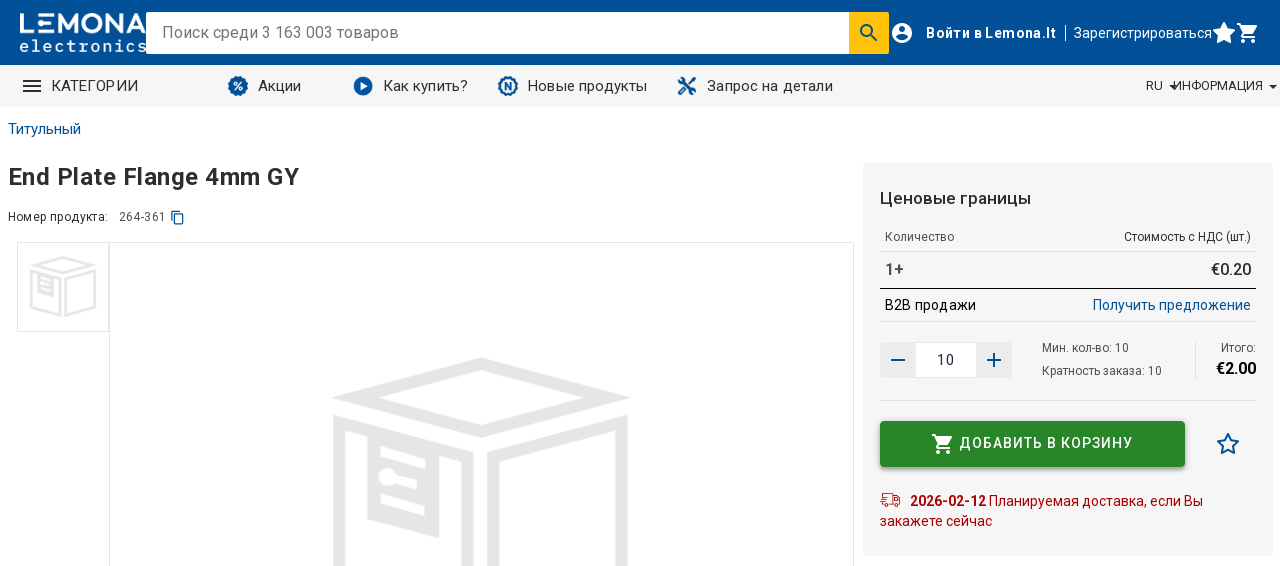

--- FILE ---
content_type: text/html; charset=utf-8
request_url: https://www.lemona.lt/ru/end-plate-flange-4mm-gy.html
body_size: 127496
content:
<!DOCTYPE html><html lang="ru" data-image-optimizing-origin="onboard" data-media-backend="https://www.lemona.lt/media/" data-scroll-lock=""><head><base href="https://www.lemona.lt/ru"><meta charset="utf-8"><meta http-equiv="X-UA-Compatible" content="IE=edge"><meta name="viewport" content="width=device-width,initial-scale=1"><link rel="manifest" href="/manifest.json"><link rel="apple-touch-icon" sizes="180x180" href="/static/icons/apple-touch-icon.png?v=2"><link rel="icon" type="image/png" sizes="32x32" href="/static/icons/favicon-32x32.png?v=2"><link rel="icon" type="image/png" sizes="16x16" href="/static/icons/favicon-16x16.png?v=2"><link rel="manifest" href="/static/icons/site.webmanifest?v=2"><link rel="mask-icon" href="/static/icons/safari-pinned-tab.svg?v=2" color="#5bbad5"><link rel="shortcut icon" href="/static/icons/favicon.ico?v=2"><meta name="msapplication-TileColor" content="#ffffff"><meta name="theme-color" content="#ffffff"><link rel="stylesheet" type="text/css" href="/static/assets/css/fontawesome.min.css"><style type="text/css">@font-face {
                font-family: 'porto';
                src: url(/static/assets/fonts/porto.eot?64334846);
                src: url(/static/assets/fonts/porto.eot?64334846#iefix)
                        format('embedded-opentype'),
                    url(/static/assets/fonts/porto.woff2?64334846)
                        format('woff2'),
                    url(/static/assets/fonts/porto.woff?64334846) format('woff'),
                    url(/static/assets/fonts/porto.ttf?64334846)
                        format('truetype'),
                    url(/static/assets/fonts/porto.svg?64334846#porto)
                        format('svg');
                font-weight: normal;
                font-style: normal;
            }</style><style type="text/css">.Spinner-wrapper-Htm{background:none;display:inline-block;height:75px;overflow:hidden;width:75px}.Spinner-container-2yL{backface-visibility:hidden;height:100%;position:relative;transform-origin:0 0;transform:translateZ(0) scale(1);width:100%}.Spinner-spinner-rF3{animation:Spinner-rotation-IzM 1s linear infinite;border-radius:50%;border-top-color:transparent !important;border:0.5rem solid #025198;box-sizing:content-box;height:46px;left:38px;position:absolute;top:38px;width:46px}@keyframes Spinner-rotation-IzM{0%{transform:translate(-50%, -50%) rotate(0deg)}100%{transform:translate(-50%, -50%) rotate(360deg)}}
</style><style type="text/css">.Anteroom-indicatorBlock-RaO{align-items:center;background-color:rgba(255,255,255,0.5);display:flex;padding-top:4rem;z-index:2000}.Anteroom-divider-bwX{border-color:#025198;margin:4rem;width:calc(100% - 150px)}.Anteroom-contentWrapper-3Mg{align-items:center;display:flex;flex-direction:column;text-align:center;width:100%}.Anteroom-image-NNz{display:inline-block;height:auto;max-height:64px;max-width:128px;width:auto}
</style><style type="text/css">.Loading-indicator-absolutePositioning-3Qy{position:absolute;bottom:0;left:0;right:0;top:0}.Loading-indicator-anteroom-ueO{z-index:2000}.Loading-indicator-spinnerContainer-ju9{z-index:2001;max-height:100vh;display:flex;align-items:center;justify-content:center}.Loading-indicator-spinnerContainer-ju9.Loading-indicator-global-18_{position:fixed}.Loading-indicator-spinnerContainer-ju9>div{text-align:center}.Loading-indicator-message-aT3{color:#025198;display:block}
</style><style type="text/css">.CategoryCard-categoryCardTitle-2c3{width:100%;display:flex;align-items:center;justify-content:center;flex-wrap:wrap;gap:5px}.CategoryCard-categoryCardTitle-2c3 .CategoryCard-title-1vj{font-size:1.6rem;line-height:2.4rem;max-height:7.2rem;overflow:hidden;word-break:break-word;display:-webkit-box;-webkit-box-orient:vertical;-webkit-line-clamp:3;text-overflow:ellipsis;text-align:center}@media screen and (max-width: 767px){.CategoryCard-categoryCardTitle-2c3 .CategoryCard-title-1vj{line-height:2.2rem;max-height:6.6rem;font-size:1.4rem}}.CategoryCard-categoryCardTitle-2c3 .CategoryCard-count-2NJ{font-size:1.3rem;letter-spacing:0.04rem;line-height:1.6rem;color:#504f4f;font-style:initial;font-weight:400}
</style><style type="text/css">.icon-root-QNY {
    align-items: center;
    display: inline-flex;
    justify-content: center;
    touch-action: manipulation;
}
</style><style type="text/css">@import url(https://fonts.googleapis.com/css2?family=Roboto:ital,wght@0,300;0,400;0,500;0,700;1,300;1,400;1,500;1,700&display=swap);</style><style type="text/css">/*!
   * Bootstrap  v5.3.3 (https://getbootstrap.com/)
   * Copyright 2011-2024 The Bootstrap Authors
   * Licensed under MIT (https://github.com/twbs/bootstrap/blob/main/LICENSE)
   */:root,[data-bs-theme="light"]{--bs-blue: #0d6efd;--bs-indigo: #6610f2;--bs-purple: #6f42c1;--bs-pink: #d63384;--bs-red: #dc3545;--bs-orange: #fd7e14;--bs-yellow: #ffc107;--bs-green: #198754;--bs-teal: #20c997;--bs-cyan: #0dcaf0;--bs-black: #000;--bs-white: #fff;--bs-gray: #6c757d;--bs-gray-dark: #343a40;--bs-gray-100: #f8f9fa;--bs-gray-200: #e9ecef;--bs-gray-300: #dee2e6;--bs-gray-400: #ced4da;--bs-gray-500: #adb5bd;--bs-gray-600: #6c757d;--bs-gray-700: #495057;--bs-gray-800: #343a40;--bs-gray-900: #212529;--bs-primary: #0d6efd;--bs-secondary: #6c757d;--bs-success: #198754;--bs-info: #0dcaf0;--bs-warning: #ffc107;--bs-danger: #dc3545;--bs-light: #f8f9fa;--bs-dark: #212529;--bs-primary-rgb: 13,110,253;--bs-secondary-rgb: 108,117,125;--bs-success-rgb: 25,135,84;--bs-info-rgb: 13,202,240;--bs-warning-rgb: 255,193,7;--bs-danger-rgb: 220,53,69;--bs-light-rgb: 248,249,250;--bs-dark-rgb: 33,37,41;--bs-primary-text-emphasis: #052c65;--bs-secondary-text-emphasis: #2b2f32;--bs-success-text-emphasis: #0a3622;--bs-info-text-emphasis: #055160;--bs-warning-text-emphasis: #664d03;--bs-danger-text-emphasis: #58151c;--bs-light-text-emphasis: #495057;--bs-dark-text-emphasis: #495057;--bs-primary-bg-subtle: #cfe2ff;--bs-secondary-bg-subtle: #e2e3e5;--bs-success-bg-subtle: #d1e7dd;--bs-info-bg-subtle: #cff4fc;--bs-warning-bg-subtle: #fff3cd;--bs-danger-bg-subtle: #f8d7da;--bs-light-bg-subtle: #fcfcfd;--bs-dark-bg-subtle: #ced4da;--bs-primary-border-subtle: #9ec5fe;--bs-secondary-border-subtle: #c4c8cb;--bs-success-border-subtle: #a3cfbb;--bs-info-border-subtle: #9eeaf9;--bs-warning-border-subtle: #ffe69c;--bs-danger-border-subtle: #f1aeb5;--bs-light-border-subtle: #e9ecef;--bs-dark-border-subtle: #adb5bd;--bs-white-rgb: 255,255,255;--bs-black-rgb: 0,0,0;--bs-font-sans-serif: system-ui, -apple-system, "Segoe UI", Roboto, "Helvetica Neue", "Noto Sans", "Liberation Sans", Arial, sans-serif, "Apple Color Emoji", "Segoe UI Emoji", "Segoe UI Symbol", "Noto Color Emoji";--bs-font-monospace: SFMono-Regular, Menlo, Monaco, Consolas, "Liberation Mono", "Courier New", monospace;--bs-gradient: linear-gradient(180deg, rgba(255,255,255,0.15), rgba(255,255,255,0));--bs-body-font-family: var(--bs-font-sans-serif);--bs-body-font-size:1rem;--bs-body-font-weight: 400;--bs-body-line-height: 1.5;--bs-body-color: #212529;--bs-body-color-rgb: 33,37,41;--bs-body-bg: #fff;--bs-body-bg-rgb: 255,255,255;--bs-emphasis-color: #000;--bs-emphasis-color-rgb: 0,0,0;--bs-secondary-color: rgba(33,37,41,0.75);--bs-secondary-color-rgb: 33,37,41;--bs-secondary-bg: #e9ecef;--bs-secondary-bg-rgb: 233,236,239;--bs-tertiary-color: rgba(33,37,41,0.5);--bs-tertiary-color-rgb: 33,37,41;--bs-tertiary-bg: #f8f9fa;--bs-tertiary-bg-rgb: 248,249,250;--bs-heading-color: inherit;--bs-link-color: #0d6efd;--bs-link-color-rgb: 13,110,253;--bs-link-decoration: underline;--bs-link-hover-color: #0a58ca;--bs-link-hover-color-rgb: 10,88,202;--bs-code-color: #d63384;--bs-highlight-color: #212529;--bs-highlight-bg: #fff3cd;--bs-border-width: 1px;--bs-border-style: solid;--bs-border-color: #dee2e6;--bs-border-color-translucent: rgba(0,0,0,0.175);--bs-border-radius: .375rem;--bs-border-radius-sm: .25rem;--bs-border-radius-lg: .5rem;--bs-border-radius-xl: 1rem;--bs-border-radius-xxl: 2rem;--bs-border-radius-2xl: var(--bs-border-radius-xxl);--bs-border-radius-pill: 50rem;--bs-box-shadow: 0 0.5rem 1rem rgba(0,0,0,0.15);--bs-box-shadow-sm: 0 0.125rem 0.25rem rgba(0,0,0,0.075);--bs-box-shadow-lg: 0 1rem 3rem rgba(0,0,0,0.175);--bs-box-shadow-inset: inset 0 1px 2px rgba(0,0,0,0.075);--bs-focus-ring-width: .25rem;--bs-focus-ring-opacity: .25;--bs-focus-ring-color: rgba(13,110,253,0.25);--bs-form-valid-color: #198754;--bs-form-valid-border-color: #198754;--bs-form-invalid-color: #dc3545;--bs-form-invalid-border-color: #dc3545}[data-bs-theme="dark"]{color-scheme:dark;--bs-body-color: #dee2e6;--bs-body-color-rgb: 222,226,230;--bs-body-bg: #212529;--bs-body-bg-rgb: 33,37,41;--bs-emphasis-color: #fff;--bs-emphasis-color-rgb: 255,255,255;--bs-secondary-color: rgba(222,226,230,0.75);--bs-secondary-color-rgb: 222,226,230;--bs-secondary-bg: #343a40;--bs-secondary-bg-rgb: 52,58,64;--bs-tertiary-color: rgba(222,226,230,0.5);--bs-tertiary-color-rgb: 222,226,230;--bs-tertiary-bg: #2b3035;--bs-tertiary-bg-rgb: 43,48,53;--bs-primary-text-emphasis: #6ea8fe;--bs-secondary-text-emphasis: #a7acb1;--bs-success-text-emphasis: #75b798;--bs-info-text-emphasis: #6edff6;--bs-warning-text-emphasis: #ffda6a;--bs-danger-text-emphasis: #ea868f;--bs-light-text-emphasis: #f8f9fa;--bs-dark-text-emphasis: #dee2e6;--bs-primary-bg-subtle: #031633;--bs-secondary-bg-subtle: #161719;--bs-success-bg-subtle: #051b11;--bs-info-bg-subtle: #032830;--bs-warning-bg-subtle: #332701;--bs-danger-bg-subtle: #2c0b0e;--bs-light-bg-subtle: #343a40;--bs-dark-bg-subtle: #1a1d20;--bs-primary-border-subtle: #084298;--bs-secondary-border-subtle: #41464b;--bs-success-border-subtle: #0f5132;--bs-info-border-subtle: #087990;--bs-warning-border-subtle: #997404;--bs-danger-border-subtle: #842029;--bs-light-border-subtle: #495057;--bs-dark-border-subtle: #343a40;--bs-heading-color: inherit;--bs-link-color: #6ea8fe;--bs-link-hover-color: #8bb9fe;--bs-link-color-rgb: 110,168,254;--bs-link-hover-color-rgb: 139,185,254;--bs-code-color: #e685b5;--bs-highlight-color: #dee2e6;--bs-highlight-bg: #664d03;--bs-border-color: #495057;--bs-border-color-translucent: rgba(255,255,255,0.15);--bs-form-valid-color: #75b798;--bs-form-valid-border-color: #75b798;--bs-form-invalid-color: #ea868f;--bs-form-invalid-border-color: #ea868f}*,*::before,*::after{box-sizing:border-box}@media (prefers-reduced-motion: no-preference){:root{scroll-behavior:smooth}}body{margin:0;font-family:var(--bs-body-font-family);font-size:var(--bs-body-font-size);font-weight:var(--bs-body-font-weight);line-height:var(--bs-body-line-height);color:var(--bs-body-color);text-align:var(--bs-body-text-align);background-color:var(--bs-body-bg);-webkit-text-size-adjust:100%;-webkit-tap-highlight-color:rgba(0,0,0,0)}hr{margin:1rem 0;color:inherit;border:0;border-top:var(--bs-border-width) solid;opacity:.25}h1,.h1,h2,.h2,h3,.h3,h4,.h4,h5,.h5,h6,.h6{margin-top:0;margin-bottom:.5rem;font-weight:500;line-height:1.2;color:var(--bs-heading-color)}h1,.h1{font-size:calc(1.375rem + 1.5vw)}@media (min-width: 1200px){h1,.h1{font-size:2.5rem}}h2,.h2{font-size:calc(1.325rem + .9vw)}@media (min-width: 1200px){h2,.h2{font-size:2rem}}h3,.h3{font-size:calc(1.3rem + .6vw)}@media (min-width: 1200px){h3,.h3{font-size:1.75rem}}h4,.h4{font-size:calc(1.275rem + .3vw)}@media (min-width: 1200px){h4,.h4{font-size:1.5rem}}h5,.h5{font-size:1.25rem}h6,.h6{font-size:1rem}p{margin-top:0;margin-bottom:1rem}abbr[title]{text-decoration:underline dotted;cursor:help;text-decoration-skip-ink:none}address{margin-bottom:1rem;font-style:normal;line-height:inherit}ol,ul{padding-left:2rem}ol,ul,dl{margin-top:0;margin-bottom:1rem}ol ol,ul ul,ol ul,ul ol{margin-bottom:0}dt{font-weight:700}dd{margin-bottom:.5rem;margin-left:0}blockquote{margin:0 0 1rem}b,strong{font-weight:bolder}small,.small{font-size:.875em}mark,.mark{padding:.1875em;color:var(--bs-highlight-color);background-color:var(--bs-highlight-bg)}sub,sup{position:relative;font-size:.75em;line-height:0;vertical-align:baseline}sub{bottom:-.25em}sup{top:-.5em}a{color:rgba(var(--bs-link-color-rgb), var(--bs-link-opacity, 1));text-decoration:underline}a:hover{--bs-link-color-rgb: var(--bs-link-hover-color-rgb)}a:not([href]):not([class]),a:not([href]):not([class]):hover{color:inherit;text-decoration:none}pre,code,kbd,samp{font-family:var(--bs-font-monospace);font-size:1em}pre{display:block;margin-top:0;margin-bottom:1rem;overflow:auto;font-size:.875em}pre code{font-size:inherit;color:inherit;word-break:normal}code{font-size:.875em;color:var(--bs-code-color);word-wrap:break-word}a>code{color:inherit}kbd{padding:.1875rem .375rem;font-size:.875em;color:var(--bs-body-bg);background-color:var(--bs-body-color);border-radius:.25rem}kbd kbd{padding:0;font-size:1em}figure{margin:0 0 1rem}img,svg{vertical-align:middle}table{caption-side:bottom;border-collapse:collapse}caption{padding-top:.5rem;padding-bottom:.5rem;color:var(--bs-secondary-color);text-align:left}th{text-align:inherit;text-align:-webkit-match-parent}thead,tbody,tfoot,tr,td,th{border-color:inherit;border-style:solid;border-width:0}label{display:inline-block}button{border-radius:0}button:focus:not(:focus-visible){outline:0}input,button,select,optgroup,textarea{margin:0;font-family:inherit;font-size:inherit;line-height:inherit}button,select{text-transform:none}[role="button"]{cursor:pointer}select{word-wrap:normal}select:disabled{opacity:1}[list]:not([type="date"]):not([type="datetime-local"]):not([type="month"]):not([type="week"]):not([type="time"])::-webkit-calendar-picker-indicator{display:none !important}button,[type="button"],[type="reset"],[type="submit"]{-webkit-appearance:button}button:not(:disabled),[type="button"]:not(:disabled),[type="reset"]:not(:disabled),[type="submit"]:not(:disabled){cursor:pointer}::-moz-focus-inner{padding:0;border-style:none}textarea{resize:vertical}fieldset{min-width:0;padding:0;margin:0;border:0}legend{float:left;width:100%;padding:0;margin-bottom:.5rem;font-size:calc(1.275rem + .3vw);line-height:inherit}@media (min-width: 1200px){legend{font-size:1.5rem}}legend+*{clear:left}::-webkit-datetime-edit-fields-wrapper,::-webkit-datetime-edit-text,::-webkit-datetime-edit-minute,::-webkit-datetime-edit-hour-field,::-webkit-datetime-edit-day-field,::-webkit-datetime-edit-month-field,::-webkit-datetime-edit-year-field{padding:0}::-webkit-inner-spin-button{height:auto}[type="search"]{-webkit-appearance:textfield;outline-offset:-2px}::-webkit-search-decoration{-webkit-appearance:none}::-webkit-color-swatch-wrapper{padding:0}::file-selector-button{font:inherit;-webkit-appearance:button}output{display:inline-block}iframe{border:0}summary{display:list-item;cursor:pointer}progress{vertical-align:baseline}[hidden]{display:none !important}.lead{font-size:1.25rem;font-weight:300}.display-1{font-size:calc(1.625rem + 4.5vw);font-weight:300;line-height:1.2}@media (min-width: 1200px){.display-1{font-size:5rem}}.display-2{font-size:calc(1.575rem + 3.9vw);font-weight:300;line-height:1.2}@media (min-width: 1200px){.display-2{font-size:4.5rem}}.display-3{font-size:calc(1.525rem + 3.3vw);font-weight:300;line-height:1.2}@media (min-width: 1200px){.display-3{font-size:4rem}}.display-4{font-size:calc(1.475rem + 2.7vw);font-weight:300;line-height:1.2}@media (min-width: 1200px){.display-4{font-size:3.5rem}}.display-5{font-size:calc(1.425rem + 2.1vw);font-weight:300;line-height:1.2}@media (min-width: 1200px){.display-5{font-size:3rem}}.display-6{font-size:calc(1.375rem + 1.5vw);font-weight:300;line-height:1.2}@media (min-width: 1200px){.display-6{font-size:2.5rem}}.list-unstyled{padding-left:0;list-style:none}.list-inline{padding-left:0;list-style:none}.list-inline-item{display:inline-block}.list-inline-item:not(:last-child){margin-right:.5rem}.initialism{font-size:.875em;text-transform:uppercase}.blockquote{margin-bottom:1rem;font-size:1.25rem}.blockquote>:last-child{margin-bottom:0}.blockquote-footer{margin-top:-1rem;margin-bottom:1rem;font-size:.875em;color:#6c757d}.blockquote-footer::before{content:"\2014\00A0"}.img-fluid{max-width:100%;height:auto}.img-thumbnail{padding:.25rem;background-color:var(--bs-body-bg);border:var(--bs-border-width) solid var(--bs-border-color);border-radius:var(--bs-border-radius);max-width:100%;height:auto}.figure{display:inline-block}.figure-img{margin-bottom:.5rem;line-height:1}.figure-caption{font-size:.875em;color:var(--bs-secondary-color)}.container,.container-fluid,.container-sm,.container-md,.container-lg,.container-xl,.container-xxl{--bs-gutter-x: 1.5rem;--bs-gutter-y: 0;width:100%;padding-right:calc(var(--bs-gutter-x) * .5);padding-left:calc(var(--bs-gutter-x) * .5);margin-right:auto;margin-left:auto}@media (min-width: 576px){.container,.container-sm{max-width:540px}}@media (min-width: 768px){.container,.container-sm,.container-md{max-width:720px}}@media (min-width: 992px){.container,.container-sm,.container-md,.container-lg{max-width:960px}}@media (min-width: 1200px){.container,.container-sm,.container-md,.container-lg,.container-xl{max-width:1140px}}@media (min-width: 1400px){.container,.container-sm,.container-md,.container-lg,.container-xl,.container-xxl{max-width:1320px}}:root{--bs-breakpoint-xs: 0;--bs-breakpoint-sm: 576px;--bs-breakpoint-md: 768px;--bs-breakpoint-lg: 992px;--bs-breakpoint-xl: 1200px;--bs-breakpoint-xxl: 1400px}.row{--bs-gutter-x: 1.5rem;--bs-gutter-y: 0;display:flex;flex-wrap:wrap;margin-top:calc(-1 * var(--bs-gutter-y));margin-right:calc(-.5 * var(--bs-gutter-x));margin-left:calc(-.5 * var(--bs-gutter-x))}.row>*{flex-shrink:0;width:100%;max-width:100%;padding-right:calc(var(--bs-gutter-x) * .5);padding-left:calc(var(--bs-gutter-x) * .5);margin-top:var(--bs-gutter-y)}.col{flex:1 0 0%}.row-cols-auto>*{flex:0 0 auto;width:auto}.row-cols-1>*{flex:0 0 auto;width:100%}.row-cols-2>*{flex:0 0 auto;width:50%}.row-cols-3>*{flex:0 0 auto;width:33.33333%}.row-cols-4>*{flex:0 0 auto;width:25%}.row-cols-5>*{flex:0 0 auto;width:20%}.row-cols-6>*{flex:0 0 auto;width:16.66667%}.col-auto{flex:0 0 auto;width:auto}.col-1{flex:0 0 auto;width:8.33333%}.col-2{flex:0 0 auto;width:16.66667%}.col-3{flex:0 0 auto;width:25%}.col-4{flex:0 0 auto;width:33.33333%}.col-5{flex:0 0 auto;width:41.66667%}.col-6{flex:0 0 auto;width:50%}.col-7{flex:0 0 auto;width:58.33333%}.col-8{flex:0 0 auto;width:66.66667%}.col-9{flex:0 0 auto;width:75%}.col-10{flex:0 0 auto;width:83.33333%}.col-11{flex:0 0 auto;width:91.66667%}.col-12{flex:0 0 auto;width:100%}.offset-1{margin-left:8.33333%}.offset-2{margin-left:16.66667%}.offset-3{margin-left:25%}.offset-4{margin-left:33.33333%}.offset-5{margin-left:41.66667%}.offset-6{margin-left:50%}.offset-7{margin-left:58.33333%}.offset-8{margin-left:66.66667%}.offset-9{margin-left:75%}.offset-10{margin-left:83.33333%}.offset-11{margin-left:91.66667%}.g-0,.gx-0{--bs-gutter-x: 0}.g-0,.gy-0{--bs-gutter-y: 0}.g-1,.gx-1{--bs-gutter-x: .25rem}.g-1,.gy-1{--bs-gutter-y: .25rem}.g-2,.gx-2{--bs-gutter-x: .5rem}.g-2,.gy-2{--bs-gutter-y: .5rem}.g-3,.gx-3{--bs-gutter-x: 1rem}.g-3,.gy-3{--bs-gutter-y: 1rem}.g-4,.gx-4{--bs-gutter-x: 1.5rem}.g-4,.gy-4{--bs-gutter-y: 1.5rem}.g-5,.gx-5{--bs-gutter-x: 3rem}.g-5,.gy-5{--bs-gutter-y: 3rem}@media (min-width: 576px){.col-sm{flex:1 0 0%}.row-cols-sm-auto>*{flex:0 0 auto;width:auto}.row-cols-sm-1>*{flex:0 0 auto;width:100%}.row-cols-sm-2>*{flex:0 0 auto;width:50%}.row-cols-sm-3>*{flex:0 0 auto;width:33.33333%}.row-cols-sm-4>*{flex:0 0 auto;width:25%}.row-cols-sm-5>*{flex:0 0 auto;width:20%}.row-cols-sm-6>*{flex:0 0 auto;width:16.66667%}.col-sm-auto{flex:0 0 auto;width:auto}.col-sm-1{flex:0 0 auto;width:8.33333%}.col-sm-2{flex:0 0 auto;width:16.66667%}.col-sm-3{flex:0 0 auto;width:25%}.col-sm-4{flex:0 0 auto;width:33.33333%}.col-sm-5{flex:0 0 auto;width:41.66667%}.col-sm-6{flex:0 0 auto;width:50%}.col-sm-7{flex:0 0 auto;width:58.33333%}.col-sm-8{flex:0 0 auto;width:66.66667%}.col-sm-9{flex:0 0 auto;width:75%}.col-sm-10{flex:0 0 auto;width:83.33333%}.col-sm-11{flex:0 0 auto;width:91.66667%}.col-sm-12{flex:0 0 auto;width:100%}.offset-sm-0{margin-left:0}.offset-sm-1{margin-left:8.33333%}.offset-sm-2{margin-left:16.66667%}.offset-sm-3{margin-left:25%}.offset-sm-4{margin-left:33.33333%}.offset-sm-5{margin-left:41.66667%}.offset-sm-6{margin-left:50%}.offset-sm-7{margin-left:58.33333%}.offset-sm-8{margin-left:66.66667%}.offset-sm-9{margin-left:75%}.offset-sm-10{margin-left:83.33333%}.offset-sm-11{margin-left:91.66667%}.g-sm-0,.gx-sm-0{--bs-gutter-x: 0}.g-sm-0,.gy-sm-0{--bs-gutter-y: 0}.g-sm-1,.gx-sm-1{--bs-gutter-x: .25rem}.g-sm-1,.gy-sm-1{--bs-gutter-y: .25rem}.g-sm-2,.gx-sm-2{--bs-gutter-x: .5rem}.g-sm-2,.gy-sm-2{--bs-gutter-y: .5rem}.g-sm-3,.gx-sm-3{--bs-gutter-x: 1rem}.g-sm-3,.gy-sm-3{--bs-gutter-y: 1rem}.g-sm-4,.gx-sm-4{--bs-gutter-x: 1.5rem}.g-sm-4,.gy-sm-4{--bs-gutter-y: 1.5rem}.g-sm-5,.gx-sm-5{--bs-gutter-x: 3rem}.g-sm-5,.gy-sm-5{--bs-gutter-y: 3rem}}@media (min-width: 768px){.col-md{flex:1 0 0%}.row-cols-md-auto>*{flex:0 0 auto;width:auto}.row-cols-md-1>*{flex:0 0 auto;width:100%}.row-cols-md-2>*{flex:0 0 auto;width:50%}.row-cols-md-3>*{flex:0 0 auto;width:33.33333%}.row-cols-md-4>*{flex:0 0 auto;width:25%}.row-cols-md-5>*{flex:0 0 auto;width:20%}.row-cols-md-6>*{flex:0 0 auto;width:16.66667%}.col-md-auto{flex:0 0 auto;width:auto}.col-md-1{flex:0 0 auto;width:8.33333%}.col-md-2{flex:0 0 auto;width:16.66667%}.col-md-3{flex:0 0 auto;width:25%}.col-md-4{flex:0 0 auto;width:33.33333%}.col-md-5{flex:0 0 auto;width:41.66667%}.col-md-6{flex:0 0 auto;width:50%}.col-md-7{flex:0 0 auto;width:58.33333%}.col-md-8{flex:0 0 auto;width:66.66667%}.col-md-9{flex:0 0 auto;width:75%}.col-md-10{flex:0 0 auto;width:83.33333%}.col-md-11{flex:0 0 auto;width:91.66667%}.col-md-12{flex:0 0 auto;width:100%}.offset-md-0{margin-left:0}.offset-md-1{margin-left:8.33333%}.offset-md-2{margin-left:16.66667%}.offset-md-3{margin-left:25%}.offset-md-4{margin-left:33.33333%}.offset-md-5{margin-left:41.66667%}.offset-md-6{margin-left:50%}.offset-md-7{margin-left:58.33333%}.offset-md-8{margin-left:66.66667%}.offset-md-9{margin-left:75%}.offset-md-10{margin-left:83.33333%}.offset-md-11{margin-left:91.66667%}.g-md-0,.gx-md-0{--bs-gutter-x: 0}.g-md-0,.gy-md-0{--bs-gutter-y: 0}.g-md-1,.gx-md-1{--bs-gutter-x: .25rem}.g-md-1,.gy-md-1{--bs-gutter-y: .25rem}.g-md-2,.gx-md-2{--bs-gutter-x: .5rem}.g-md-2,.gy-md-2{--bs-gutter-y: .5rem}.g-md-3,.gx-md-3{--bs-gutter-x: 1rem}.g-md-3,.gy-md-3{--bs-gutter-y: 1rem}.g-md-4,.gx-md-4{--bs-gutter-x: 1.5rem}.g-md-4,.gy-md-4{--bs-gutter-y: 1.5rem}.g-md-5,.gx-md-5{--bs-gutter-x: 3rem}.g-md-5,.gy-md-5{--bs-gutter-y: 3rem}}@media (min-width: 992px){.col-lg{flex:1 0 0%}.row-cols-lg-auto>*{flex:0 0 auto;width:auto}.row-cols-lg-1>*{flex:0 0 auto;width:100%}.row-cols-lg-2>*{flex:0 0 auto;width:50%}.row-cols-lg-3>*{flex:0 0 auto;width:33.33333%}.row-cols-lg-4>*{flex:0 0 auto;width:25%}.row-cols-lg-5>*{flex:0 0 auto;width:20%}.row-cols-lg-6>*{flex:0 0 auto;width:16.66667%}.col-lg-auto{flex:0 0 auto;width:auto}.col-lg-1{flex:0 0 auto;width:8.33333%}.col-lg-2{flex:0 0 auto;width:16.66667%}.col-lg-3{flex:0 0 auto;width:25%}.col-lg-4{flex:0 0 auto;width:33.33333%}.col-lg-5{flex:0 0 auto;width:41.66667%}.col-lg-6{flex:0 0 auto;width:50%}.col-lg-7{flex:0 0 auto;width:58.33333%}.col-lg-8{flex:0 0 auto;width:66.66667%}.col-lg-9{flex:0 0 auto;width:75%}.col-lg-10{flex:0 0 auto;width:83.33333%}.col-lg-11{flex:0 0 auto;width:91.66667%}.col-lg-12{flex:0 0 auto;width:100%}.offset-lg-0{margin-left:0}.offset-lg-1{margin-left:8.33333%}.offset-lg-2{margin-left:16.66667%}.offset-lg-3{margin-left:25%}.offset-lg-4{margin-left:33.33333%}.offset-lg-5{margin-left:41.66667%}.offset-lg-6{margin-left:50%}.offset-lg-7{margin-left:58.33333%}.offset-lg-8{margin-left:66.66667%}.offset-lg-9{margin-left:75%}.offset-lg-10{margin-left:83.33333%}.offset-lg-11{margin-left:91.66667%}.g-lg-0,.gx-lg-0{--bs-gutter-x: 0}.g-lg-0,.gy-lg-0{--bs-gutter-y: 0}.g-lg-1,.gx-lg-1{--bs-gutter-x: .25rem}.g-lg-1,.gy-lg-1{--bs-gutter-y: .25rem}.g-lg-2,.gx-lg-2{--bs-gutter-x: .5rem}.g-lg-2,.gy-lg-2{--bs-gutter-y: .5rem}.g-lg-3,.gx-lg-3{--bs-gutter-x: 1rem}.g-lg-3,.gy-lg-3{--bs-gutter-y: 1rem}.g-lg-4,.gx-lg-4{--bs-gutter-x: 1.5rem}.g-lg-4,.gy-lg-4{--bs-gutter-y: 1.5rem}.g-lg-5,.gx-lg-5{--bs-gutter-x: 3rem}.g-lg-5,.gy-lg-5{--bs-gutter-y: 3rem}}@media (min-width: 1200px){.col-xl{flex:1 0 0%}.row-cols-xl-auto>*{flex:0 0 auto;width:auto}.row-cols-xl-1>*{flex:0 0 auto;width:100%}.row-cols-xl-2>*{flex:0 0 auto;width:50%}.row-cols-xl-3>*{flex:0 0 auto;width:33.33333%}.row-cols-xl-4>*{flex:0 0 auto;width:25%}.row-cols-xl-5>*{flex:0 0 auto;width:20%}.row-cols-xl-6>*{flex:0 0 auto;width:16.66667%}.col-xl-auto{flex:0 0 auto;width:auto}.col-xl-1{flex:0 0 auto;width:8.33333%}.col-xl-2{flex:0 0 auto;width:16.66667%}.col-xl-3{flex:0 0 auto;width:25%}.col-xl-4{flex:0 0 auto;width:33.33333%}.col-xl-5{flex:0 0 auto;width:41.66667%}.col-xl-6{flex:0 0 auto;width:50%}.col-xl-7{flex:0 0 auto;width:58.33333%}.col-xl-8{flex:0 0 auto;width:66.66667%}.col-xl-9{flex:0 0 auto;width:75%}.col-xl-10{flex:0 0 auto;width:83.33333%}.col-xl-11{flex:0 0 auto;width:91.66667%}.col-xl-12{flex:0 0 auto;width:100%}.offset-xl-0{margin-left:0}.offset-xl-1{margin-left:8.33333%}.offset-xl-2{margin-left:16.66667%}.offset-xl-3{margin-left:25%}.offset-xl-4{margin-left:33.33333%}.offset-xl-5{margin-left:41.66667%}.offset-xl-6{margin-left:50%}.offset-xl-7{margin-left:58.33333%}.offset-xl-8{margin-left:66.66667%}.offset-xl-9{margin-left:75%}.offset-xl-10{margin-left:83.33333%}.offset-xl-11{margin-left:91.66667%}.g-xl-0,.gx-xl-0{--bs-gutter-x: 0}.g-xl-0,.gy-xl-0{--bs-gutter-y: 0}.g-xl-1,.gx-xl-1{--bs-gutter-x: .25rem}.g-xl-1,.gy-xl-1{--bs-gutter-y: .25rem}.g-xl-2,.gx-xl-2{--bs-gutter-x: .5rem}.g-xl-2,.gy-xl-2{--bs-gutter-y: .5rem}.g-xl-3,.gx-xl-3{--bs-gutter-x: 1rem}.g-xl-3,.gy-xl-3{--bs-gutter-y: 1rem}.g-xl-4,.gx-xl-4{--bs-gutter-x: 1.5rem}.g-xl-4,.gy-xl-4{--bs-gutter-y: 1.5rem}.g-xl-5,.gx-xl-5{--bs-gutter-x: 3rem}.g-xl-5,.gy-xl-5{--bs-gutter-y: 3rem}}@media (min-width: 1400px){.col-xxl{flex:1 0 0%}.row-cols-xxl-auto>*{flex:0 0 auto;width:auto}.row-cols-xxl-1>*{flex:0 0 auto;width:100%}.row-cols-xxl-2>*{flex:0 0 auto;width:50%}.row-cols-xxl-3>*{flex:0 0 auto;width:33.33333%}.row-cols-xxl-4>*{flex:0 0 auto;width:25%}.row-cols-xxl-5>*{flex:0 0 auto;width:20%}.row-cols-xxl-6>*{flex:0 0 auto;width:16.66667%}.col-xxl-auto{flex:0 0 auto;width:auto}.col-xxl-1{flex:0 0 auto;width:8.33333%}.col-xxl-2{flex:0 0 auto;width:16.66667%}.col-xxl-3{flex:0 0 auto;width:25%}.col-xxl-4{flex:0 0 auto;width:33.33333%}.col-xxl-5{flex:0 0 auto;width:41.66667%}.col-xxl-6{flex:0 0 auto;width:50%}.col-xxl-7{flex:0 0 auto;width:58.33333%}.col-xxl-8{flex:0 0 auto;width:66.66667%}.col-xxl-9{flex:0 0 auto;width:75%}.col-xxl-10{flex:0 0 auto;width:83.33333%}.col-xxl-11{flex:0 0 auto;width:91.66667%}.col-xxl-12{flex:0 0 auto;width:100%}.offset-xxl-0{margin-left:0}.offset-xxl-1{margin-left:8.33333%}.offset-xxl-2{margin-left:16.66667%}.offset-xxl-3{margin-left:25%}.offset-xxl-4{margin-left:33.33333%}.offset-xxl-5{margin-left:41.66667%}.offset-xxl-6{margin-left:50%}.offset-xxl-7{margin-left:58.33333%}.offset-xxl-8{margin-left:66.66667%}.offset-xxl-9{margin-left:75%}.offset-xxl-10{margin-left:83.33333%}.offset-xxl-11{margin-left:91.66667%}.g-xxl-0,.gx-xxl-0{--bs-gutter-x: 0}.g-xxl-0,.gy-xxl-0{--bs-gutter-y: 0}.g-xxl-1,.gx-xxl-1{--bs-gutter-x: .25rem}.g-xxl-1,.gy-xxl-1{--bs-gutter-y: .25rem}.g-xxl-2,.gx-xxl-2{--bs-gutter-x: .5rem}.g-xxl-2,.gy-xxl-2{--bs-gutter-y: .5rem}.g-xxl-3,.gx-xxl-3{--bs-gutter-x: 1rem}.g-xxl-3,.gy-xxl-3{--bs-gutter-y: 1rem}.g-xxl-4,.gx-xxl-4{--bs-gutter-x: 1.5rem}.g-xxl-4,.gy-xxl-4{--bs-gutter-y: 1.5rem}.g-xxl-5,.gx-xxl-5{--bs-gutter-x: 3rem}.g-xxl-5,.gy-xxl-5{--bs-gutter-y: 3rem}}.table{--bs-table-color-type: initial;--bs-table-bg-type: initial;--bs-table-color-state: initial;--bs-table-bg-state: initial;--bs-table-color: var(--bs-emphasis-color);--bs-table-bg: var(--bs-body-bg);--bs-table-border-color: var(--bs-border-color);--bs-table-accent-bg: rgba(0,0,0,0);--bs-table-striped-color: var(--bs-emphasis-color);--bs-table-striped-bg: rgba(var(--bs-emphasis-color-rgb), 0.05);--bs-table-active-color: var(--bs-emphasis-color);--bs-table-active-bg: rgba(var(--bs-emphasis-color-rgb), 0.1);--bs-table-hover-color: var(--bs-emphasis-color);--bs-table-hover-bg: rgba(var(--bs-emphasis-color-rgb), 0.075);width:100%;margin-bottom:1rem;vertical-align:top;border-color:var(--bs-table-border-color)}.table>:not(caption)>*>*{padding:.5rem .5rem;color:var(--bs-table-color-state, var(--bs-table-color-type, var(--bs-table-color)));background-color:var(--bs-table-bg);border-bottom-width:var(--bs-border-width);box-shadow:inset 0 0 0 9999px var(--bs-table-bg-state, var(--bs-table-bg-type, var(--bs-table-accent-bg)))}.table>tbody{vertical-align:inherit}.table>thead{vertical-align:bottom}.table-group-divider{border-top:calc(var(--bs-border-width) * 2) solid currentcolor}.caption-top{caption-side:top}.table-sm>:not(caption)>*>*{padding:.25rem .25rem}.table-bordered>:not(caption)>*{border-width:var(--bs-border-width) 0}.table-bordered>:not(caption)>*>*{border-width:0 var(--bs-border-width)}.table-borderless>:not(caption)>*>*{border-bottom-width:0}.table-borderless>:not(:first-child){border-top-width:0}.table-striped>tbody>tr:nth-of-type(odd)>*{--bs-table-color-type: var(--bs-table-striped-color);--bs-table-bg-type: var(--bs-table-striped-bg)}.table-striped-columns>:not(caption)>tr>:nth-child(even){--bs-table-color-type: var(--bs-table-striped-color);--bs-table-bg-type: var(--bs-table-striped-bg)}.table-active{--bs-table-color-state: var(--bs-table-active-color);--bs-table-bg-state: var(--bs-table-active-bg)}.table-hover>tbody>tr:hover>*{--bs-table-color-state: var(--bs-table-hover-color);--bs-table-bg-state: var(--bs-table-hover-bg)}.table-primary{--bs-table-color: #000;--bs-table-bg: #cfe2ff;--bs-table-border-color: #a6b5cc;--bs-table-striped-bg: #c5d7f2;--bs-table-striped-color: #000;--bs-table-active-bg: #bacbe6;--bs-table-active-color: #000;--bs-table-hover-bg: #bfd1ec;--bs-table-hover-color: #000;color:var(--bs-table-color);border-color:var(--bs-table-border-color)}.table-secondary{--bs-table-color: #000;--bs-table-bg: #e2e3e5;--bs-table-border-color: #b5b6b7;--bs-table-striped-bg: #d7d8da;--bs-table-striped-color: #000;--bs-table-active-bg: #cbccce;--bs-table-active-color: #000;--bs-table-hover-bg: #d1d2d4;--bs-table-hover-color: #000;color:var(--bs-table-color);border-color:var(--bs-table-border-color)}.table-success{--bs-table-color: #000;--bs-table-bg: #d1e7dd;--bs-table-border-color: #a7b9b1;--bs-table-striped-bg: #c7dbd2;--bs-table-striped-color: #000;--bs-table-active-bg: #bcd0c7;--bs-table-active-color: #000;--bs-table-hover-bg: #c1d6cc;--bs-table-hover-color: #000;color:var(--bs-table-color);border-color:var(--bs-table-border-color)}.table-info{--bs-table-color: #000;--bs-table-bg: #cff4fc;--bs-table-border-color: #a6c3ca;--bs-table-striped-bg: #c5e8ef;--bs-table-striped-color: #000;--bs-table-active-bg: #badce3;--bs-table-active-color: #000;--bs-table-hover-bg: #bfe2e9;--bs-table-hover-color: #000;color:var(--bs-table-color);border-color:var(--bs-table-border-color)}.table-warning{--bs-table-color: #000;--bs-table-bg: #fff3cd;--bs-table-border-color: #ccc2a4;--bs-table-striped-bg: #f2e7c3;--bs-table-striped-color: #000;--bs-table-active-bg: #e6dbb9;--bs-table-active-color: #000;--bs-table-hover-bg: #ece1be;--bs-table-hover-color: #000;color:var(--bs-table-color);border-color:var(--bs-table-border-color)}.table-danger{--bs-table-color: #000;--bs-table-bg: #f8d7da;--bs-table-border-color: #c6acae;--bs-table-striped-bg: #eccccf;--bs-table-striped-color: #000;--bs-table-active-bg: #dfc2c4;--bs-table-active-color: #000;--bs-table-hover-bg: #e5c7ca;--bs-table-hover-color: #000;color:var(--bs-table-color);border-color:var(--bs-table-border-color)}.table-light{--bs-table-color: #000;--bs-table-bg: #f8f9fa;--bs-table-border-color: #c6c7c8;--bs-table-striped-bg: #ecedee;--bs-table-striped-color: #000;--bs-table-active-bg: #dfe0e1;--bs-table-active-color: #000;--bs-table-hover-bg: #e5e6e7;--bs-table-hover-color: #000;color:var(--bs-table-color);border-color:var(--bs-table-border-color)}.table-dark{--bs-table-color: #fff;--bs-table-bg: #212529;--bs-table-border-color: #4d5154;--bs-table-striped-bg: #2c3034;--bs-table-striped-color: #fff;--bs-table-active-bg: #373b3e;--bs-table-active-color: #fff;--bs-table-hover-bg: #323539;--bs-table-hover-color: #fff;color:var(--bs-table-color);border-color:var(--bs-table-border-color)}.table-responsive{overflow-x:auto;-webkit-overflow-scrolling:touch}@media (max-width: 575.98px){.table-responsive-sm{overflow-x:auto;-webkit-overflow-scrolling:touch}}@media (max-width: 767.98px){.table-responsive-md{overflow-x:auto;-webkit-overflow-scrolling:touch}}@media (max-width: 991.98px){.table-responsive-lg{overflow-x:auto;-webkit-overflow-scrolling:touch}}@media (max-width: 1199.98px){.table-responsive-xl{overflow-x:auto;-webkit-overflow-scrolling:touch}}@media (max-width: 1399.98px){.table-responsive-xxl{overflow-x:auto;-webkit-overflow-scrolling:touch}}.form-label{margin-bottom:.5rem}.col-form-label{padding-top:calc(.375rem + var(--bs-border-width));padding-bottom:calc(.375rem + var(--bs-border-width));margin-bottom:0;font-size:inherit;line-height:1.5}.col-form-label-lg{padding-top:calc(.5rem + var(--bs-border-width));padding-bottom:calc(.5rem + var(--bs-border-width));font-size:1.25rem}.col-form-label-sm{padding-top:calc(.25rem + var(--bs-border-width));padding-bottom:calc(.25rem + var(--bs-border-width));font-size:.875rem}.form-text{margin-top:.25rem;font-size:.875em;color:var(--bs-secondary-color)}.form-control{display:block;width:100%;padding:.375rem .75rem;font-size:1rem;font-weight:400;line-height:1.5;color:var(--bs-body-color);appearance:none;background-color:var(--bs-body-bg);background-clip:padding-box;border:var(--bs-border-width) solid var(--bs-border-color);border-radius:var(--bs-border-radius);transition:border-color 0.15s ease-in-out,box-shadow 0.15s ease-in-out}@media (prefers-reduced-motion: reduce){.form-control{transition:none}}.form-control[type="file"]{overflow:hidden}.form-control[type="file"]:not(:disabled):not([readonly]){cursor:pointer}.form-control:focus{color:var(--bs-body-color);background-color:var(--bs-body-bg);border-color:#86b7fe;outline:0;box-shadow:0 0 0 .25rem rgba(13,110,253,0.25)}.form-control::-webkit-date-and-time-value{min-width:85px;height:1.5em;margin:0}.form-control::-webkit-datetime-edit{display:block;padding:0}.form-control::placeholder{color:var(--bs-secondary-color);opacity:1}.form-control:disabled{background-color:var(--bs-secondary-bg);opacity:1}.form-control::file-selector-button{padding:.375rem .75rem;margin:-.375rem -.75rem;margin-inline-end:.75rem;color:var(--bs-body-color);background-color:var(--bs-tertiary-bg);pointer-events:none;border-color:inherit;border-style:solid;border-width:0;border-inline-end-width:var(--bs-border-width);border-radius:0;transition:color 0.15s ease-in-out,background-color 0.15s ease-in-out,border-color 0.15s ease-in-out,box-shadow 0.15s ease-in-out}@media (prefers-reduced-motion: reduce){.form-control::file-selector-button{transition:none}}.form-control:hover:not(:disabled):not([readonly])::file-selector-button{background-color:var(--bs-secondary-bg)}.form-control-plaintext{display:block;width:100%;padding:.375rem 0;margin-bottom:0;line-height:1.5;color:var(--bs-body-color);background-color:transparent;border:solid transparent;border-width:var(--bs-border-width) 0}.form-control-plaintext:focus{outline:0}.form-control-plaintext.form-control-sm,.form-control-plaintext.form-control-lg{padding-right:0;padding-left:0}.form-control-sm{min-height:calc(1.5em + .5rem + calc(var(--bs-border-width) * 2));padding:.25rem .5rem;font-size:.875rem;border-radius:var(--bs-border-radius-sm)}.form-control-sm::file-selector-button{padding:.25rem .5rem;margin:-.25rem -.5rem;margin-inline-end:.5rem}.form-control-lg{min-height:calc(1.5em + 1rem + calc(var(--bs-border-width) * 2));padding:.5rem 1rem;font-size:1.25rem;border-radius:var(--bs-border-radius-lg)}.form-control-lg::file-selector-button{padding:.5rem 1rem;margin:-.5rem -1rem;margin-inline-end:1rem}textarea.form-control{min-height:calc(1.5em + .75rem + calc(var(--bs-border-width) * 2))}textarea.form-control-sm{min-height:calc(1.5em + .5rem + calc(var(--bs-border-width) * 2))}textarea.form-control-lg{min-height:calc(1.5em + 1rem + calc(var(--bs-border-width) * 2))}.form-control-color{width:3rem;height:calc(1.5em + .75rem + calc(var(--bs-border-width) * 2));padding:.375rem}.form-control-color:not(:disabled):not([readonly]){cursor:pointer}.form-control-color::-moz-color-swatch{border:0 !important;border-radius:var(--bs-border-radius)}.form-control-color::-webkit-color-swatch{border:0 !important;border-radius:var(--bs-border-radius)}.form-control-color.form-control-sm{height:calc(1.5em + .5rem + calc(var(--bs-border-width) * 2))}.form-control-color.form-control-lg{height:calc(1.5em + 1rem + calc(var(--bs-border-width) * 2))}.form-select{--bs-form-select-bg-img: url("data:image/svg+xml,%3csvg xmlns='http://www.w3.org/2000/svg' viewBox='0 0 16 16'%3e%3cpath fill='none' stroke='%23343a40' stroke-linecap='round' stroke-linejoin='round' stroke-width='2' d='m2 5 6 6 6-6'/%3e%3c/svg%3e");display:block;width:100%;padding:.375rem 2.25rem .375rem .75rem;font-size:1rem;font-weight:400;line-height:1.5;color:var(--bs-body-color);appearance:none;background-color:var(--bs-body-bg);background-image:var(--bs-form-select-bg-img),var(--bs-form-select-bg-icon, none);background-repeat:no-repeat;background-position:right .75rem center;background-size:16px 12px;border:var(--bs-border-width) solid var(--bs-border-color);border-radius:var(--bs-border-radius);transition:border-color 0.15s ease-in-out,box-shadow 0.15s ease-in-out}@media (prefers-reduced-motion: reduce){.form-select{transition:none}}.form-select:focus{border-color:#86b7fe;outline:0;box-shadow:0 0 0 .25rem rgba(13,110,253,0.25)}.form-select[multiple],.form-select[size]:not([size="1"]){padding-right:.75rem;background-image:none}.form-select:disabled{background-color:var(--bs-secondary-bg)}.form-select:-moz-focusring{color:transparent;text-shadow:0 0 0 var(--bs-body-color)}.form-select-sm{padding-top:.25rem;padding-bottom:.25rem;padding-left:.5rem;font-size:.875rem;border-radius:var(--bs-border-radius-sm)}.form-select-lg{padding-top:.5rem;padding-bottom:.5rem;padding-left:1rem;font-size:1.25rem;border-radius:var(--bs-border-radius-lg)}[data-bs-theme="dark"] .form-select{--bs-form-select-bg-img: url("data:image/svg+xml,%3csvg xmlns='http://www.w3.org/2000/svg' viewBox='0 0 16 16'%3e%3cpath fill='none' stroke='%23dee2e6' stroke-linecap='round' stroke-linejoin='round' stroke-width='2' d='m2 5 6 6 6-6'/%3e%3c/svg%3e")}.form-check{display:block;min-height:1.5rem;padding-left:1.5em;margin-bottom:.125rem}.form-check .form-check-input{float:left;margin-left:-1.5em}.form-check-reverse{padding-right:1.5em;padding-left:0;text-align:right}.form-check-reverse .form-check-input{float:right;margin-right:-1.5em;margin-left:0}.form-check-input{--bs-form-check-bg: var(--bs-body-bg);flex-shrink:0;width:1em;height:1em;margin-top:.25em;vertical-align:top;appearance:none;background-color:var(--bs-form-check-bg);background-image:var(--bs-form-check-bg-image);background-repeat:no-repeat;background-position:center;background-size:contain;border:var(--bs-border-width) solid var(--bs-border-color);print-color-adjust:exact}.form-check-input[type="checkbox"]{border-radius:.25em}.form-check-input[type="radio"]{border-radius:50%}.form-check-input:active{filter:brightness(90%)}.form-check-input:focus{border-color:#86b7fe;outline:0;box-shadow:0 0 0 .25rem rgba(13,110,253,0.25)}.form-check-input:checked{background-color:#0d6efd;border-color:#0d6efd}.form-check-input:checked[type="checkbox"]{--bs-form-check-bg-image: url("data:image/svg+xml,%3csvg xmlns='http://www.w3.org/2000/svg' viewBox='0 0 20 20'%3e%3cpath fill='none' stroke='%23fff' stroke-linecap='round' stroke-linejoin='round' stroke-width='3' d='m6 10 3 3 6-6'/%3e%3c/svg%3e")}.form-check-input:checked[type="radio"]{--bs-form-check-bg-image: url("data:image/svg+xml,%3csvg xmlns='http://www.w3.org/2000/svg' viewBox='-4 -4 8 8'%3e%3ccircle r='2' fill='%23fff'/%3e%3c/svg%3e")}.form-check-input[type="checkbox"]:indeterminate{background-color:#0d6efd;border-color:#0d6efd;--bs-form-check-bg-image: url("data:image/svg+xml,%3csvg xmlns='http://www.w3.org/2000/svg' viewBox='0 0 20 20'%3e%3cpath fill='none' stroke='%23fff' stroke-linecap='round' stroke-linejoin='round' stroke-width='3' d='M6 10h8'/%3e%3c/svg%3e")}.form-check-input:disabled{pointer-events:none;filter:none;opacity:.5}.form-check-input[disabled] ~ .form-check-label,.form-check-input:disabled ~ .form-check-label{cursor:default;opacity:.5}.form-switch{padding-left:2.5em}.form-switch .form-check-input{--bs-form-switch-bg: url("data:image/svg+xml,%3csvg xmlns='http://www.w3.org/2000/svg' viewBox='-4 -4 8 8'%3e%3ccircle r='3' fill='rgba%280,0,0,0.25%29'/%3e%3c/svg%3e");width:2em;margin-left:-2.5em;background-image:var(--bs-form-switch-bg);background-position:left center;border-radius:2em;transition:background-position 0.15s ease-in-out}@media (prefers-reduced-motion: reduce){.form-switch .form-check-input{transition:none}}.form-switch .form-check-input:focus{--bs-form-switch-bg: url("data:image/svg+xml,%3csvg xmlns='http://www.w3.org/2000/svg' viewBox='-4 -4 8 8'%3e%3ccircle r='3' fill='%2386b7fe'/%3e%3c/svg%3e")}.form-switch .form-check-input:checked{background-position:right center;--bs-form-switch-bg: url("data:image/svg+xml,%3csvg xmlns='http://www.w3.org/2000/svg' viewBox='-4 -4 8 8'%3e%3ccircle r='3' fill='%23fff'/%3e%3c/svg%3e")}.form-switch.form-check-reverse{padding-right:2.5em;padding-left:0}.form-switch.form-check-reverse .form-check-input{margin-right:-2.5em;margin-left:0}.form-check-inline{display:inline-block;margin-right:1rem}.btn-check{position:absolute;clip:rect(0, 0, 0, 0);pointer-events:none}.btn-check[disabled]+.btn,.btn-check:disabled+.btn{pointer-events:none;filter:none;opacity:.65}[data-bs-theme="dark"] .form-switch .form-check-input:not(:checked):not(:focus){--bs-form-switch-bg: url("data:image/svg+xml,%3csvg xmlns='http://www.w3.org/2000/svg' viewBox='-4 -4 8 8'%3e%3ccircle r='3' fill='rgba%28255,255,255,0.25%29'/%3e%3c/svg%3e")}.form-range{width:100%;height:1.5rem;padding:0;appearance:none;background-color:transparent}.form-range:focus{outline:0}.form-range:focus::-webkit-slider-thumb{box-shadow:0 0 0 1px #fff,0 0 0 .25rem rgba(13,110,253,0.25)}.form-range:focus::-moz-range-thumb{box-shadow:0 0 0 1px #fff,0 0 0 .25rem rgba(13,110,253,0.25)}.form-range::-moz-focus-outer{border:0}.form-range::-webkit-slider-thumb{width:1rem;height:1rem;margin-top:-.25rem;appearance:none;background-color:#0d6efd;border:0;border-radius:1rem;transition:background-color 0.15s ease-in-out,border-color 0.15s ease-in-out,box-shadow 0.15s ease-in-out}@media (prefers-reduced-motion: reduce){.form-range::-webkit-slider-thumb{transition:none}}.form-range::-webkit-slider-thumb:active{background-color:#b6d4fe}.form-range::-webkit-slider-runnable-track{width:100%;height:.5rem;color:transparent;cursor:pointer;background-color:var(--bs-secondary-bg);border-color:transparent;border-radius:1rem}.form-range::-moz-range-thumb{width:1rem;height:1rem;appearance:none;background-color:#0d6efd;border:0;border-radius:1rem;transition:background-color 0.15s ease-in-out,border-color 0.15s ease-in-out,box-shadow 0.15s ease-in-out}@media (prefers-reduced-motion: reduce){.form-range::-moz-range-thumb{transition:none}}.form-range::-moz-range-thumb:active{background-color:#b6d4fe}.form-range::-moz-range-track{width:100%;height:.5rem;color:transparent;cursor:pointer;background-color:var(--bs-secondary-bg);border-color:transparent;border-radius:1rem}.form-range:disabled{pointer-events:none}.form-range:disabled::-webkit-slider-thumb{background-color:var(--bs-secondary-color)}.form-range:disabled::-moz-range-thumb{background-color:var(--bs-secondary-color)}.form-floating{position:relative}.form-floating>.form-control,.form-floating>.form-control-plaintext,.form-floating>.form-select{height:calc(3.5rem + calc(var(--bs-border-width) * 2));min-height:calc(3.5rem + calc(var(--bs-border-width) * 2));line-height:1.25}.form-floating>label{position:absolute;top:0;left:0;z-index:2;height:100%;padding:1rem .75rem;overflow:hidden;text-align:start;text-overflow:ellipsis;white-space:nowrap;pointer-events:none;border:var(--bs-border-width) solid transparent;transform-origin:0 0;transition:opacity 0.1s ease-in-out,transform 0.1s ease-in-out}@media (prefers-reduced-motion: reduce){.form-floating>label{transition:none}}.form-floating>.form-control,.form-floating>.form-control-plaintext{padding:1rem .75rem}.form-floating>.form-control::placeholder,.form-floating>.form-control-plaintext::placeholder{color:transparent}.form-floating>.form-control:focus,.form-floating>.form-control:not(:placeholder-shown),.form-floating>.form-control-plaintext:focus,.form-floating>.form-control-plaintext:not(:placeholder-shown){padding-top:1.625rem;padding-bottom:.625rem}.form-floating>.form-control:-webkit-autofill,.form-floating>.form-control-plaintext:-webkit-autofill{padding-top:1.625rem;padding-bottom:.625rem}.form-floating>.form-select{padding-top:1.625rem;padding-bottom:.625rem}.form-floating>.form-control:focus ~ label,.form-floating>.form-control:not(:placeholder-shown) ~ label,.form-floating>.form-control-plaintext ~ label,.form-floating>.form-select ~ label{color:rgba(var(--bs-body-color-rgb), .65);transform:scale(0.85) translateY(-0.5rem) translateX(0.15rem)}.form-floating>.form-control:focus ~ label::after,.form-floating>.form-control:not(:placeholder-shown) ~ label::after,.form-floating>.form-control-plaintext ~ label::after,.form-floating>.form-select ~ label::after{position:absolute;inset:1rem .375rem;z-index:-1;height:1.5em;content:"";background-color:var(--bs-body-bg);border-radius:var(--bs-border-radius)}.form-floating>.form-control:-webkit-autofill ~ label{color:rgba(var(--bs-body-color-rgb), .65);transform:scale(0.85) translateY(-0.5rem) translateX(0.15rem)}.form-floating>.form-control-plaintext ~ label{border-width:var(--bs-border-width) 0}.form-floating>:disabled ~ label,.form-floating>.form-control:disabled ~ label{color:#6c757d}.form-floating>:disabled ~ label::after,.form-floating>.form-control:disabled ~ label::after{background-color:var(--bs-secondary-bg)}.input-group{position:relative;display:flex;flex-wrap:wrap;align-items:stretch;width:100%}.input-group>.form-control,.input-group>.form-select,.input-group>.form-floating{position:relative;flex:1 1 auto;width:1%;min-width:0}.input-group>.form-control:focus,.input-group>.form-select:focus,.input-group>.form-floating:focus-within{z-index:5}.input-group .btn{position:relative;z-index:2}.input-group .btn:focus{z-index:5}.input-group-text{display:flex;align-items:center;padding:.375rem .75rem;font-size:1rem;font-weight:400;line-height:1.5;color:var(--bs-body-color);text-align:center;white-space:nowrap;background-color:var(--bs-tertiary-bg);border:var(--bs-border-width) solid var(--bs-border-color);border-radius:var(--bs-border-radius)}.input-group-lg>.form-control,.input-group-lg>.form-select,.input-group-lg>.input-group-text,.input-group-lg>.btn{padding:.5rem 1rem;font-size:1.25rem;border-radius:var(--bs-border-radius-lg)}.input-group-sm>.form-control,.input-group-sm>.form-select,.input-group-sm>.input-group-text,.input-group-sm>.btn{padding:.25rem .5rem;font-size:.875rem;border-radius:var(--bs-border-radius-sm)}.input-group-lg>.form-select,.input-group-sm>.form-select{padding-right:3rem}.input-group:not(.has-validation)>:not(:last-child):not(.dropdown-toggle):not(.dropdown-menu):not(.form-floating),.input-group:not(.has-validation)>.dropdown-toggle:nth-last-child(n+3),.input-group:not(.has-validation)>.form-floating:not(:last-child)>.form-control,.input-group:not(.has-validation)>.form-floating:not(:last-child)>.form-select{border-top-right-radius:0;border-bottom-right-radius:0}.input-group.has-validation>:nth-last-child(n+3):not(.dropdown-toggle):not(.dropdown-menu):not(.form-floating),.input-group.has-validation>.dropdown-toggle:nth-last-child(n+4),.input-group.has-validation>.form-floating:nth-last-child(n+3)>.form-control,.input-group.has-validation>.form-floating:nth-last-child(n+3)>.form-select{border-top-right-radius:0;border-bottom-right-radius:0}.input-group>:not(:first-child):not(.dropdown-menu):not(.valid-tooltip):not(.valid-feedback):not(.invalid-tooltip):not(.invalid-feedback){margin-left:calc(var(--bs-border-width) * -1);border-top-left-radius:0;border-bottom-left-radius:0}.input-group>.form-floating:not(:first-child)>.form-control,.input-group>.form-floating:not(:first-child)>.form-select{border-top-left-radius:0;border-bottom-left-radius:0}.valid-feedback{display:none;width:100%;margin-top:.25rem;font-size:.875em;color:var(--bs-form-valid-color)}.valid-tooltip{position:absolute;top:100%;z-index:5;display:none;max-width:100%;padding:.25rem .5rem;margin-top:.1rem;font-size:.875rem;color:#fff;background-color:var(--bs-success);border-radius:var(--bs-border-radius)}.was-validated :valid ~ .valid-feedback,.was-validated :valid ~ .valid-tooltip,.is-valid ~ .valid-feedback,.is-valid ~ .valid-tooltip{display:block}.was-validated .form-control:valid,.form-control.is-valid{border-color:var(--bs-form-valid-border-color);padding-right:calc(1.5em + .75rem);background-image:url("data:image/svg+xml,%3csvg xmlns='http://www.w3.org/2000/svg' viewBox='0 0 8 8'%3e%3cpath fill='%23198754' d='M2.3 6.73.6 4.53c-.4-1.04.46-1.4 1.1-.8l1.1 1.4 3.4-3.8c.6-.63 1.6-.27 1.2.7l-4 4.6c-.43.5-.8.4-1.1.1z'/%3e%3c/svg%3e");background-repeat:no-repeat;background-position:right calc(.375em + .1875rem) center;background-size:calc(.75em + .375rem) calc(.75em + .375rem)}.was-validated .form-control:valid:focus,.form-control.is-valid:focus{border-color:var(--bs-form-valid-border-color);box-shadow:0 0 0 .25rem rgba(var(--bs-success-rgb), 0.25)}.was-validated textarea.form-control:valid,textarea.form-control.is-valid{padding-right:calc(1.5em + .75rem);background-position:top calc(.375em + .1875rem) right calc(.375em + .1875rem)}.was-validated .form-select:valid,.form-select.is-valid{border-color:var(--bs-form-valid-border-color)}.was-validated .form-select:valid:not([multiple]):not([size]),.was-validated .form-select:valid:not([multiple])[size="1"],.form-select.is-valid:not([multiple]):not([size]),.form-select.is-valid:not([multiple])[size="1"]{--bs-form-select-bg-icon: url("data:image/svg+xml,%3csvg xmlns='http://www.w3.org/2000/svg' viewBox='0 0 8 8'%3e%3cpath fill='%23198754' d='M2.3 6.73.6 4.53c-.4-1.04.46-1.4 1.1-.8l1.1 1.4 3.4-3.8c.6-.63 1.6-.27 1.2.7l-4 4.6c-.43.5-.8.4-1.1.1z'/%3e%3c/svg%3e");padding-right:4.125rem;background-position:right .75rem center,center right 2.25rem;background-size:16px 12px,calc(.75em + .375rem) calc(.75em + .375rem)}.was-validated .form-select:valid:focus,.form-select.is-valid:focus{border-color:var(--bs-form-valid-border-color);box-shadow:0 0 0 .25rem rgba(var(--bs-success-rgb), 0.25)}.was-validated .form-control-color:valid,.form-control-color.is-valid{width:calc(3rem + calc(1.5em + .75rem))}.was-validated .form-check-input:valid,.form-check-input.is-valid{border-color:var(--bs-form-valid-border-color)}.was-validated .form-check-input:valid:checked,.form-check-input.is-valid:checked{background-color:var(--bs-form-valid-color)}.was-validated .form-check-input:valid:focus,.form-check-input.is-valid:focus{box-shadow:0 0 0 .25rem rgba(var(--bs-success-rgb), 0.25)}.was-validated .form-check-input:valid ~ .form-check-label,.form-check-input.is-valid ~ .form-check-label{color:var(--bs-form-valid-color)}.form-check-inline .form-check-input ~ .valid-feedback{margin-left:.5em}.was-validated .input-group>.form-control:not(:focus):valid,.input-group>.form-control:not(:focus).is-valid,.was-validated .input-group>.form-select:not(:focus):valid,.input-group>.form-select:not(:focus).is-valid,.was-validated .input-group>.form-floating:not(:focus-within):valid,.input-group>.form-floating:not(:focus-within).is-valid{z-index:3}.invalid-feedback{display:none;width:100%;margin-top:.25rem;font-size:.875em;color:var(--bs-form-invalid-color)}.invalid-tooltip{position:absolute;top:100%;z-index:5;display:none;max-width:100%;padding:.25rem .5rem;margin-top:.1rem;font-size:.875rem;color:#fff;background-color:var(--bs-danger);border-radius:var(--bs-border-radius)}.was-validated :invalid ~ .invalid-feedback,.was-validated :invalid ~ .invalid-tooltip,.is-invalid ~ .invalid-feedback,.is-invalid ~ .invalid-tooltip{display:block}.was-validated .form-control:invalid,.form-control.is-invalid{border-color:var(--bs-form-invalid-border-color);padding-right:calc(1.5em + .75rem);background-image:url("data:image/svg+xml,%3csvg xmlns='http://www.w3.org/2000/svg' viewBox='0 0 12 12' width='12' height='12' fill='none' stroke='%23dc3545'%3e%3ccircle cx='6' cy='6' r='4.5'/%3e%3cpath stroke-linejoin='round' d='M5.8 3.6h.4L6 6.5z'/%3e%3ccircle cx='6' cy='8.2' r='.6' fill='%23dc3545' stroke='none'/%3e%3c/svg%3e");background-repeat:no-repeat;background-position:right calc(.375em + .1875rem) center;background-size:calc(.75em + .375rem) calc(.75em + .375rem)}.was-validated .form-control:invalid:focus,.form-control.is-invalid:focus{border-color:var(--bs-form-invalid-border-color);box-shadow:0 0 0 .25rem rgba(var(--bs-danger-rgb), 0.25)}.was-validated textarea.form-control:invalid,textarea.form-control.is-invalid{padding-right:calc(1.5em + .75rem);background-position:top calc(.375em + .1875rem) right calc(.375em + .1875rem)}.was-validated .form-select:invalid,.form-select.is-invalid{border-color:var(--bs-form-invalid-border-color)}.was-validated .form-select:invalid:not([multiple]):not([size]),.was-validated .form-select:invalid:not([multiple])[size="1"],.form-select.is-invalid:not([multiple]):not([size]),.form-select.is-invalid:not([multiple])[size="1"]{--bs-form-select-bg-icon: url("data:image/svg+xml,%3csvg xmlns='http://www.w3.org/2000/svg' viewBox='0 0 12 12' width='12' height='12' fill='none' stroke='%23dc3545'%3e%3ccircle cx='6' cy='6' r='4.5'/%3e%3cpath stroke-linejoin='round' d='M5.8 3.6h.4L6 6.5z'/%3e%3ccircle cx='6' cy='8.2' r='.6' fill='%23dc3545' stroke='none'/%3e%3c/svg%3e");padding-right:4.125rem;background-position:right .75rem center,center right 2.25rem;background-size:16px 12px,calc(.75em + .375rem) calc(.75em + .375rem)}.was-validated .form-select:invalid:focus,.form-select.is-invalid:focus{border-color:var(--bs-form-invalid-border-color);box-shadow:0 0 0 .25rem rgba(var(--bs-danger-rgb), 0.25)}.was-validated .form-control-color:invalid,.form-control-color.is-invalid{width:calc(3rem + calc(1.5em + .75rem))}.was-validated .form-check-input:invalid,.form-check-input.is-invalid{border-color:var(--bs-form-invalid-border-color)}.was-validated .form-check-input:invalid:checked,.form-check-input.is-invalid:checked{background-color:var(--bs-form-invalid-color)}.was-validated .form-check-input:invalid:focus,.form-check-input.is-invalid:focus{box-shadow:0 0 0 .25rem rgba(var(--bs-danger-rgb), 0.25)}.was-validated .form-check-input:invalid ~ .form-check-label,.form-check-input.is-invalid ~ .form-check-label{color:var(--bs-form-invalid-color)}.form-check-inline .form-check-input ~ .invalid-feedback{margin-left:.5em}.was-validated .input-group>.form-control:not(:focus):invalid,.input-group>.form-control:not(:focus).is-invalid,.was-validated .input-group>.form-select:not(:focus):invalid,.input-group>.form-select:not(:focus).is-invalid,.was-validated .input-group>.form-floating:not(:focus-within):invalid,.input-group>.form-floating:not(:focus-within).is-invalid{z-index:4}.btn{--bs-btn-padding-x: .75rem;--bs-btn-padding-y: .375rem;--bs-btn-font-family: ;--bs-btn-font-size:1rem;--bs-btn-font-weight: 400;--bs-btn-line-height: 1.5;--bs-btn-color: var(--bs-body-color);--bs-btn-bg: transparent;--bs-btn-border-width: var(--bs-border-width);--bs-btn-border-color: transparent;--bs-btn-border-radius: var(--bs-border-radius);--bs-btn-hover-border-color: transparent;--bs-btn-box-shadow: inset 0 1px 0 rgba(255,255,255,0.15),0 1px 1px rgba(0,0,0,0.075);--bs-btn-disabled-opacity: .65;--bs-btn-focus-box-shadow: 0 0 0 .25rem rgba(var(--bs-btn-focus-shadow-rgb), .5);display:inline-block;padding:var(--bs-btn-padding-y) var(--bs-btn-padding-x);font-family:var(--bs-btn-font-family);font-size:var(--bs-btn-font-size);font-weight:var(--bs-btn-font-weight);line-height:var(--bs-btn-line-height);color:var(--bs-btn-color);text-align:center;text-decoration:none;vertical-align:middle;cursor:pointer;user-select:none;border:var(--bs-btn-border-width) solid var(--bs-btn-border-color);border-radius:var(--bs-btn-border-radius);background-color:var(--bs-btn-bg);transition:color 0.15s ease-in-out,background-color 0.15s ease-in-out,border-color 0.15s ease-in-out,box-shadow 0.15s ease-in-out}@media (prefers-reduced-motion: reduce){.btn{transition:none}}.btn:hover{color:var(--bs-btn-hover-color);background-color:var(--bs-btn-hover-bg);border-color:var(--bs-btn-hover-border-color)}.btn-check+.btn:hover{color:var(--bs-btn-color);background-color:var(--bs-btn-bg);border-color:var(--bs-btn-border-color)}.btn:focus-visible{color:var(--bs-btn-hover-color);background-color:var(--bs-btn-hover-bg);border-color:var(--bs-btn-hover-border-color);outline:0;box-shadow:var(--bs-btn-focus-box-shadow)}.btn-check:focus-visible+.btn{border-color:var(--bs-btn-hover-border-color);outline:0;box-shadow:var(--bs-btn-focus-box-shadow)}.btn-check:checked+.btn,:not(.btn-check)+.btn:active,.btn:first-child:active,.btn.active,.btn.show{color:var(--bs-btn-active-color);background-color:var(--bs-btn-active-bg);border-color:var(--bs-btn-active-border-color)}.btn-check:checked+.btn:focus-visible,:not(.btn-check)+.btn:active:focus-visible,.btn:first-child:active:focus-visible,.btn.active:focus-visible,.btn.show:focus-visible{box-shadow:var(--bs-btn-focus-box-shadow)}.btn-check:checked:focus-visible+.btn{box-shadow:var(--bs-btn-focus-box-shadow)}.btn:disabled,.btn.disabled,fieldset:disabled .btn{color:var(--bs-btn-disabled-color);pointer-events:none;background-color:var(--bs-btn-disabled-bg);border-color:var(--bs-btn-disabled-border-color);opacity:var(--bs-btn-disabled-opacity)}.btn-primary{--bs-btn-color: #fff;--bs-btn-bg: #0d6efd;--bs-btn-border-color: #0d6efd;--bs-btn-hover-color: #fff;--bs-btn-hover-bg: #0b5ed7;--bs-btn-hover-border-color: #0a58ca;--bs-btn-focus-shadow-rgb: 49,132,253;--bs-btn-active-color: #fff;--bs-btn-active-bg: #0a58ca;--bs-btn-active-border-color: #0a53be;--bs-btn-active-shadow: inset 0 3px 5px rgba(0,0,0,0.125);--bs-btn-disabled-color: #fff;--bs-btn-disabled-bg: #0d6efd;--bs-btn-disabled-border-color: #0d6efd}.btn-secondary{--bs-btn-color: #fff;--bs-btn-bg: #6c757d;--bs-btn-border-color: #6c757d;--bs-btn-hover-color: #fff;--bs-btn-hover-bg: #5c636a;--bs-btn-hover-border-color: #565e64;--bs-btn-focus-shadow-rgb: 130,138,145;--bs-btn-active-color: #fff;--bs-btn-active-bg: #565e64;--bs-btn-active-border-color: #51585e;--bs-btn-active-shadow: inset 0 3px 5px rgba(0,0,0,0.125);--bs-btn-disabled-color: #fff;--bs-btn-disabled-bg: #6c757d;--bs-btn-disabled-border-color: #6c757d}.btn-success{--bs-btn-color: #fff;--bs-btn-bg: #198754;--bs-btn-border-color: #198754;--bs-btn-hover-color: #fff;--bs-btn-hover-bg: #157347;--bs-btn-hover-border-color: #146c43;--bs-btn-focus-shadow-rgb: 60,153,110;--bs-btn-active-color: #fff;--bs-btn-active-bg: #146c43;--bs-btn-active-border-color: #13653f;--bs-btn-active-shadow: inset 0 3px 5px rgba(0,0,0,0.125);--bs-btn-disabled-color: #fff;--bs-btn-disabled-bg: #198754;--bs-btn-disabled-border-color: #198754}.btn-info{--bs-btn-color: #000;--bs-btn-bg: #0dcaf0;--bs-btn-border-color: #0dcaf0;--bs-btn-hover-color: #000;--bs-btn-hover-bg: #31d2f2;--bs-btn-hover-border-color: #25cff2;--bs-btn-focus-shadow-rgb: 11,172,204;--bs-btn-active-color: #000;--bs-btn-active-bg: #3dd5f3;--bs-btn-active-border-color: #25cff2;--bs-btn-active-shadow: inset 0 3px 5px rgba(0,0,0,0.125);--bs-btn-disabled-color: #000;--bs-btn-disabled-bg: #0dcaf0;--bs-btn-disabled-border-color: #0dcaf0}.btn-warning{--bs-btn-color: #000;--bs-btn-bg: #ffc107;--bs-btn-border-color: #ffc107;--bs-btn-hover-color: #000;--bs-btn-hover-bg: #ffca2c;--bs-btn-hover-border-color: #ffc720;--bs-btn-focus-shadow-rgb: 217,164,6;--bs-btn-active-color: #000;--bs-btn-active-bg: #ffcd39;--bs-btn-active-border-color: #ffc720;--bs-btn-active-shadow: inset 0 3px 5px rgba(0,0,0,0.125);--bs-btn-disabled-color: #000;--bs-btn-disabled-bg: #ffc107;--bs-btn-disabled-border-color: #ffc107}.btn-danger{--bs-btn-color: #fff;--bs-btn-bg: #dc3545;--bs-btn-border-color: #dc3545;--bs-btn-hover-color: #fff;--bs-btn-hover-bg: #bb2d3b;--bs-btn-hover-border-color: #b02a37;--bs-btn-focus-shadow-rgb: 225,83,97;--bs-btn-active-color: #fff;--bs-btn-active-bg: #b02a37;--bs-btn-active-border-color: #a52834;--bs-btn-active-shadow: inset 0 3px 5px rgba(0,0,0,0.125);--bs-btn-disabled-color: #fff;--bs-btn-disabled-bg: #dc3545;--bs-btn-disabled-border-color: #dc3545}.btn-light{--bs-btn-color: #000;--bs-btn-bg: #f8f9fa;--bs-btn-border-color: #f8f9fa;--bs-btn-hover-color: #000;--bs-btn-hover-bg: #d3d4d5;--bs-btn-hover-border-color: #c6c7c8;--bs-btn-focus-shadow-rgb: 211,212,213;--bs-btn-active-color: #000;--bs-btn-active-bg: #c6c7c8;--bs-btn-active-border-color: #babbbc;--bs-btn-active-shadow: inset 0 3px 5px rgba(0,0,0,0.125);--bs-btn-disabled-color: #000;--bs-btn-disabled-bg: #f8f9fa;--bs-btn-disabled-border-color: #f8f9fa}.btn-dark{--bs-btn-color: #fff;--bs-btn-bg: #212529;--bs-btn-border-color: #212529;--bs-btn-hover-color: #fff;--bs-btn-hover-bg: #424649;--bs-btn-hover-border-color: #373b3e;--bs-btn-focus-shadow-rgb: 66,70,73;--bs-btn-active-color: #fff;--bs-btn-active-bg: #4d5154;--bs-btn-active-border-color: #373b3e;--bs-btn-active-shadow: inset 0 3px 5px rgba(0,0,0,0.125);--bs-btn-disabled-color: #fff;--bs-btn-disabled-bg: #212529;--bs-btn-disabled-border-color: #212529}.btn-outline-primary{--bs-btn-color: #0d6efd;--bs-btn-border-color: #0d6efd;--bs-btn-hover-color: #fff;--bs-btn-hover-bg: #0d6efd;--bs-btn-hover-border-color: #0d6efd;--bs-btn-focus-shadow-rgb: 13,110,253;--bs-btn-active-color: #fff;--bs-btn-active-bg: #0d6efd;--bs-btn-active-border-color: #0d6efd;--bs-btn-active-shadow: inset 0 3px 5px rgba(0,0,0,0.125);--bs-btn-disabled-color: #0d6efd;--bs-btn-disabled-bg: transparent;--bs-btn-disabled-border-color: #0d6efd;--bs-gradient: none}.btn-outline-secondary{--bs-btn-color: #6c757d;--bs-btn-border-color: #6c757d;--bs-btn-hover-color: #fff;--bs-btn-hover-bg: #6c757d;--bs-btn-hover-border-color: #6c757d;--bs-btn-focus-shadow-rgb: 108,117,125;--bs-btn-active-color: #fff;--bs-btn-active-bg: #6c757d;--bs-btn-active-border-color: #6c757d;--bs-btn-active-shadow: inset 0 3px 5px rgba(0,0,0,0.125);--bs-btn-disabled-color: #6c757d;--bs-btn-disabled-bg: transparent;--bs-btn-disabled-border-color: #6c757d;--bs-gradient: none}.btn-outline-success{--bs-btn-color: #198754;--bs-btn-border-color: #198754;--bs-btn-hover-color: #fff;--bs-btn-hover-bg: #198754;--bs-btn-hover-border-color: #198754;--bs-btn-focus-shadow-rgb: 25,135,84;--bs-btn-active-color: #fff;--bs-btn-active-bg: #198754;--bs-btn-active-border-color: #198754;--bs-btn-active-shadow: inset 0 3px 5px rgba(0,0,0,0.125);--bs-btn-disabled-color: #198754;--bs-btn-disabled-bg: transparent;--bs-btn-disabled-border-color: #198754;--bs-gradient: none}.btn-outline-info{--bs-btn-color: #0dcaf0;--bs-btn-border-color: #0dcaf0;--bs-btn-hover-color: #000;--bs-btn-hover-bg: #0dcaf0;--bs-btn-hover-border-color: #0dcaf0;--bs-btn-focus-shadow-rgb: 13,202,240;--bs-btn-active-color: #000;--bs-btn-active-bg: #0dcaf0;--bs-btn-active-border-color: #0dcaf0;--bs-btn-active-shadow: inset 0 3px 5px rgba(0,0,0,0.125);--bs-btn-disabled-color: #0dcaf0;--bs-btn-disabled-bg: transparent;--bs-btn-disabled-border-color: #0dcaf0;--bs-gradient: none}.btn-outline-warning{--bs-btn-color: #ffc107;--bs-btn-border-color: #ffc107;--bs-btn-hover-color: #000;--bs-btn-hover-bg: #ffc107;--bs-btn-hover-border-color: #ffc107;--bs-btn-focus-shadow-rgb: 255,193,7;--bs-btn-active-color: #000;--bs-btn-active-bg: #ffc107;--bs-btn-active-border-color: #ffc107;--bs-btn-active-shadow: inset 0 3px 5px rgba(0,0,0,0.125);--bs-btn-disabled-color: #ffc107;--bs-btn-disabled-bg: transparent;--bs-btn-disabled-border-color: #ffc107;--bs-gradient: none}.btn-outline-danger{--bs-btn-color: #dc3545;--bs-btn-border-color: #dc3545;--bs-btn-hover-color: #fff;--bs-btn-hover-bg: #dc3545;--bs-btn-hover-border-color: #dc3545;--bs-btn-focus-shadow-rgb: 220,53,69;--bs-btn-active-color: #fff;--bs-btn-active-bg: #dc3545;--bs-btn-active-border-color: #dc3545;--bs-btn-active-shadow: inset 0 3px 5px rgba(0,0,0,0.125);--bs-btn-disabled-color: #dc3545;--bs-btn-disabled-bg: transparent;--bs-btn-disabled-border-color: #dc3545;--bs-gradient: none}.btn-outline-light{--bs-btn-color: #f8f9fa;--bs-btn-border-color: #f8f9fa;--bs-btn-hover-color: #000;--bs-btn-hover-bg: #f8f9fa;--bs-btn-hover-border-color: #f8f9fa;--bs-btn-focus-shadow-rgb: 248,249,250;--bs-btn-active-color: #000;--bs-btn-active-bg: #f8f9fa;--bs-btn-active-border-color: #f8f9fa;--bs-btn-active-shadow: inset 0 3px 5px rgba(0,0,0,0.125);--bs-btn-disabled-color: #f8f9fa;--bs-btn-disabled-bg: transparent;--bs-btn-disabled-border-color: #f8f9fa;--bs-gradient: none}.btn-outline-dark{--bs-btn-color: #212529;--bs-btn-border-color: #212529;--bs-btn-hover-color: #fff;--bs-btn-hover-bg: #212529;--bs-btn-hover-border-color: #212529;--bs-btn-focus-shadow-rgb: 33,37,41;--bs-btn-active-color: #fff;--bs-btn-active-bg: #212529;--bs-btn-active-border-color: #212529;--bs-btn-active-shadow: inset 0 3px 5px rgba(0,0,0,0.125);--bs-btn-disabled-color: #212529;--bs-btn-disabled-bg: transparent;--bs-btn-disabled-border-color: #212529;--bs-gradient: none}.btn-link{--bs-btn-font-weight: 400;--bs-btn-color: var(--bs-link-color);--bs-btn-bg: transparent;--bs-btn-border-color: transparent;--bs-btn-hover-color: var(--bs-link-hover-color);--bs-btn-hover-border-color: transparent;--bs-btn-active-color: var(--bs-link-hover-color);--bs-btn-active-border-color: transparent;--bs-btn-disabled-color: #6c757d;--bs-btn-disabled-border-color: transparent;--bs-btn-box-shadow: 0 0 0 #000;--bs-btn-focus-shadow-rgb: 49,132,253;text-decoration:underline}.btn-link:focus-visible{color:var(--bs-btn-color)}.btn-link:hover{color:var(--bs-btn-hover-color)}.btn-lg,.btn-group-lg>.btn{--bs-btn-padding-y: .5rem;--bs-btn-padding-x: 1rem;--bs-btn-font-size:1.25rem;--bs-btn-border-radius: var(--bs-border-radius-lg)}.btn-sm,.btn-group-sm>.btn{--bs-btn-padding-y: .25rem;--bs-btn-padding-x: .5rem;--bs-btn-font-size:.875rem;--bs-btn-border-radius: var(--bs-border-radius-sm)}.fade{transition:opacity 0.15s linear}@media (prefers-reduced-motion: reduce){.fade{transition:none}}.fade:not(.show){opacity:0}.collapse:not(.show){display:none}.collapsing{height:0;overflow:hidden;transition:height 0.35s ease}@media (prefers-reduced-motion: reduce){.collapsing{transition:none}}.collapsing.collapse-horizontal{width:0;height:auto;transition:width 0.35s ease}@media (prefers-reduced-motion: reduce){.collapsing.collapse-horizontal{transition:none}}.dropup,.dropend,.dropdown,.dropstart,.dropup-center,.dropdown-center{position:relative}.dropdown-toggle{white-space:nowrap}.dropdown-toggle::after{display:inline-block;margin-left:.255em;vertical-align:.255em;content:"";border-top:.3em solid;border-right:.3em solid transparent;border-bottom:0;border-left:.3em solid transparent}.dropdown-toggle:empty::after{margin-left:0}.dropdown-menu{--bs-dropdown-zindex: 1000;--bs-dropdown-min-width: 10rem;--bs-dropdown-padding-x: 0;--bs-dropdown-padding-y: .5rem;--bs-dropdown-spacer: .125rem;--bs-dropdown-font-size:1rem;--bs-dropdown-color: var(--bs-body-color);--bs-dropdown-bg: var(--bs-body-bg);--bs-dropdown-border-color: var(--bs-border-color-translucent);--bs-dropdown-border-radius: var(--bs-border-radius);--bs-dropdown-border-width: var(--bs-border-width);--bs-dropdown-inner-border-radius: calc(var(--bs-border-radius) - var(--bs-border-width));--bs-dropdown-divider-bg: var(--bs-border-color-translucent);--bs-dropdown-divider-margin-y: .5rem;--bs-dropdown-box-shadow: var(--bs-box-shadow);--bs-dropdown-link-color: var(--bs-body-color);--bs-dropdown-link-hover-color: var(--bs-body-color);--bs-dropdown-link-hover-bg: var(--bs-tertiary-bg);--bs-dropdown-link-active-color: #fff;--bs-dropdown-link-active-bg: #0d6efd;--bs-dropdown-link-disabled-color: var(--bs-tertiary-color);--bs-dropdown-item-padding-x: 1rem;--bs-dropdown-item-padding-y: .25rem;--bs-dropdown-header-color: #6c757d;--bs-dropdown-header-padding-x: 1rem;--bs-dropdown-header-padding-y: .5rem;position:absolute;z-index:var(--bs-dropdown-zindex);display:none;min-width:var(--bs-dropdown-min-width);padding:var(--bs-dropdown-padding-y) var(--bs-dropdown-padding-x);margin:0;font-size:var(--bs-dropdown-font-size);color:var(--bs-dropdown-color);text-align:left;list-style:none;background-color:var(--bs-dropdown-bg);background-clip:padding-box;border:var(--bs-dropdown-border-width) solid var(--bs-dropdown-border-color);border-radius:var(--bs-dropdown-border-radius)}.dropdown-menu[data-bs-popper]{top:100%;left:0;margin-top:var(--bs-dropdown-spacer)}.dropdown-menu-start{--bs-position: start}.dropdown-menu-start[data-bs-popper]{right:auto;left:0}.dropdown-menu-end{--bs-position: end}.dropdown-menu-end[data-bs-popper]{right:0;left:auto}@media (min-width: 576px){.dropdown-menu-sm-start{--bs-position: start}.dropdown-menu-sm-start[data-bs-popper]{right:auto;left:0}.dropdown-menu-sm-end{--bs-position: end}.dropdown-menu-sm-end[data-bs-popper]{right:0;left:auto}}@media (min-width: 768px){.dropdown-menu-md-start{--bs-position: start}.dropdown-menu-md-start[data-bs-popper]{right:auto;left:0}.dropdown-menu-md-end{--bs-position: end}.dropdown-menu-md-end[data-bs-popper]{right:0;left:auto}}@media (min-width: 992px){.dropdown-menu-lg-start{--bs-position: start}.dropdown-menu-lg-start[data-bs-popper]{right:auto;left:0}.dropdown-menu-lg-end{--bs-position: end}.dropdown-menu-lg-end[data-bs-popper]{right:0;left:auto}}@media (min-width: 1200px){.dropdown-menu-xl-start{--bs-position: start}.dropdown-menu-xl-start[data-bs-popper]{right:auto;left:0}.dropdown-menu-xl-end{--bs-position: end}.dropdown-menu-xl-end[data-bs-popper]{right:0;left:auto}}@media (min-width: 1400px){.dropdown-menu-xxl-start{--bs-position: start}.dropdown-menu-xxl-start[data-bs-popper]{right:auto;left:0}.dropdown-menu-xxl-end{--bs-position: end}.dropdown-menu-xxl-end[data-bs-popper]{right:0;left:auto}}.dropup .dropdown-menu[data-bs-popper]{top:auto;bottom:100%;margin-top:0;margin-bottom:var(--bs-dropdown-spacer)}.dropup .dropdown-toggle::after{display:inline-block;margin-left:.255em;vertical-align:.255em;content:"";border-top:0;border-right:.3em solid transparent;border-bottom:.3em solid;border-left:.3em solid transparent}.dropup .dropdown-toggle:empty::after{margin-left:0}.dropend .dropdown-menu[data-bs-popper]{top:0;right:auto;left:100%;margin-top:0;margin-left:var(--bs-dropdown-spacer)}.dropend .dropdown-toggle::after{display:inline-block;margin-left:.255em;vertical-align:.255em;content:"";border-top:.3em solid transparent;border-right:0;border-bottom:.3em solid transparent;border-left:.3em solid}.dropend .dropdown-toggle:empty::after{margin-left:0}.dropend .dropdown-toggle::after{vertical-align:0}.dropstart .dropdown-menu[data-bs-popper]{top:0;right:100%;left:auto;margin-top:0;margin-right:var(--bs-dropdown-spacer)}.dropstart .dropdown-toggle::after{display:inline-block;margin-left:.255em;vertical-align:.255em;content:""}.dropstart .dropdown-toggle::after{display:none}.dropstart .dropdown-toggle::before{display:inline-block;margin-right:.255em;vertical-align:.255em;content:"";border-top:.3em solid transparent;border-right:.3em solid;border-bottom:.3em solid transparent}.dropstart .dropdown-toggle:empty::after{margin-left:0}.dropstart .dropdown-toggle::before{vertical-align:0}.dropdown-divider{height:0;margin:var(--bs-dropdown-divider-margin-y) 0;overflow:hidden;border-top:1px solid var(--bs-dropdown-divider-bg);opacity:1}.dropdown-item{display:block;width:100%;padding:var(--bs-dropdown-item-padding-y) var(--bs-dropdown-item-padding-x);clear:both;font-weight:400;color:var(--bs-dropdown-link-color);text-align:inherit;text-decoration:none;white-space:nowrap;background-color:transparent;border:0;border-radius:var(--bs-dropdown-item-border-radius, 0)}.dropdown-item:hover,.dropdown-item:focus{color:var(--bs-dropdown-link-hover-color);background-color:var(--bs-dropdown-link-hover-bg)}.dropdown-item.active,.dropdown-item:active{color:var(--bs-dropdown-link-active-color);text-decoration:none;background-color:var(--bs-dropdown-link-active-bg)}.dropdown-item.disabled,.dropdown-item:disabled{color:var(--bs-dropdown-link-disabled-color);pointer-events:none;background-color:transparent}.dropdown-menu.show{display:block}.dropdown-header{display:block;padding:var(--bs-dropdown-header-padding-y) var(--bs-dropdown-header-padding-x);margin-bottom:0;font-size:.875rem;color:var(--bs-dropdown-header-color);white-space:nowrap}.dropdown-item-text{display:block;padding:var(--bs-dropdown-item-padding-y) var(--bs-dropdown-item-padding-x);color:var(--bs-dropdown-link-color)}.dropdown-menu-dark{--bs-dropdown-color: #dee2e6;--bs-dropdown-bg: #343a40;--bs-dropdown-border-color: var(--bs-border-color-translucent);--bs-dropdown-box-shadow: ;--bs-dropdown-link-color: #dee2e6;--bs-dropdown-link-hover-color: #fff;--bs-dropdown-divider-bg: var(--bs-border-color-translucent);--bs-dropdown-link-hover-bg: rgba(255,255,255,0.15);--bs-dropdown-link-active-color: #fff;--bs-dropdown-link-active-bg: #0d6efd;--bs-dropdown-link-disabled-color: #adb5bd;--bs-dropdown-header-color: #adb5bd}.btn-group,.btn-group-vertical{position:relative;display:inline-flex;vertical-align:middle}.btn-group>.btn,.btn-group-vertical>.btn{position:relative;flex:1 1 auto}.btn-group>.btn-check:checked+.btn,.btn-group>.btn-check:focus+.btn,.btn-group>.btn:hover,.btn-group>.btn:focus,.btn-group>.btn:active,.btn-group>.btn.active,.btn-group-vertical>.btn-check:checked+.btn,.btn-group-vertical>.btn-check:focus+.btn,.btn-group-vertical>.btn:hover,.btn-group-vertical>.btn:focus,.btn-group-vertical>.btn:active,.btn-group-vertical>.btn.active{z-index:1}.btn-toolbar{display:flex;flex-wrap:wrap;justify-content:flex-start}.btn-toolbar .input-group{width:auto}.btn-group{border-radius:var(--bs-border-radius)}.btn-group>:not(.btn-check:first-child)+.btn,.btn-group>.btn-group:not(:first-child){margin-left:calc(var(--bs-border-width) * -1)}.btn-group>.btn:not(:last-child):not(.dropdown-toggle),.btn-group>.btn.dropdown-toggle-split:first-child,.btn-group>.btn-group:not(:last-child)>.btn{border-top-right-radius:0;border-bottom-right-radius:0}.btn-group>.btn:nth-child(n+3),.btn-group>:not(.btn-check)+.btn,.btn-group>.btn-group:not(:first-child)>.btn{border-top-left-radius:0;border-bottom-left-radius:0}.dropdown-toggle-split{padding-right:.5625rem;padding-left:.5625rem}.dropdown-toggle-split::after,.dropup .dropdown-toggle-split::after,.dropend .dropdown-toggle-split::after{margin-left:0}.dropstart .dropdown-toggle-split::before{margin-right:0}.btn-sm+.dropdown-toggle-split,.btn-group-sm>.btn+.dropdown-toggle-split{padding-right:.375rem;padding-left:.375rem}.btn-lg+.dropdown-toggle-split,.btn-group-lg>.btn+.dropdown-toggle-split{padding-right:.75rem;padding-left:.75rem}.btn-group-vertical{flex-direction:column;align-items:flex-start;justify-content:center}.btn-group-vertical>.btn,.btn-group-vertical>.btn-group{width:100%}.btn-group-vertical>.btn:not(:first-child),.btn-group-vertical>.btn-group:not(:first-child){margin-top:calc(var(--bs-border-width) * -1)}.btn-group-vertical>.btn:not(:last-child):not(.dropdown-toggle),.btn-group-vertical>.btn-group:not(:last-child)>.btn{border-bottom-right-radius:0;border-bottom-left-radius:0}.btn-group-vertical>.btn ~ .btn,.btn-group-vertical>.btn-group:not(:first-child)>.btn{border-top-left-radius:0;border-top-right-radius:0}.nav{--bs-nav-link-padding-x: 1rem;--bs-nav-link-padding-y: .5rem;--bs-nav-link-font-weight: ;--bs-nav-link-color: var(--bs-link-color);--bs-nav-link-hover-color: var(--bs-link-hover-color);--bs-nav-link-disabled-color: var(--bs-secondary-color);display:flex;flex-wrap:wrap;padding-left:0;margin-bottom:0;list-style:none}.nav-link{display:block;padding:var(--bs-nav-link-padding-y) var(--bs-nav-link-padding-x);font-size:var(--bs-nav-link-font-size);font-weight:var(--bs-nav-link-font-weight);color:var(--bs-nav-link-color);text-decoration:none;background:none;border:0;transition:color 0.15s ease-in-out,background-color 0.15s ease-in-out,border-color 0.15s ease-in-out}@media (prefers-reduced-motion: reduce){.nav-link{transition:none}}.nav-link:hover,.nav-link:focus{color:var(--bs-nav-link-hover-color)}.nav-link:focus-visible{outline:0;box-shadow:0 0 0 .25rem rgba(13,110,253,0.25)}.nav-link.disabled,.nav-link:disabled{color:var(--bs-nav-link-disabled-color);pointer-events:none;cursor:default}.nav-tabs{--bs-nav-tabs-border-width: var(--bs-border-width);--bs-nav-tabs-border-color: var(--bs-border-color);--bs-nav-tabs-border-radius: var(--bs-border-radius);--bs-nav-tabs-link-hover-border-color: var(--bs-secondary-bg) var(--bs-secondary-bg) var(--bs-border-color);--bs-nav-tabs-link-active-color: var(--bs-emphasis-color);--bs-nav-tabs-link-active-bg: var(--bs-body-bg);--bs-nav-tabs-link-active-border-color: var(--bs-border-color) var(--bs-border-color) var(--bs-body-bg);border-bottom:var(--bs-nav-tabs-border-width) solid var(--bs-nav-tabs-border-color)}.nav-tabs .nav-link{margin-bottom:calc(-1 * var(--bs-nav-tabs-border-width));border:var(--bs-nav-tabs-border-width) solid transparent;border-top-left-radius:var(--bs-nav-tabs-border-radius);border-top-right-radius:var(--bs-nav-tabs-border-radius)}.nav-tabs .nav-link:hover,.nav-tabs .nav-link:focus{isolation:isolate;border-color:var(--bs-nav-tabs-link-hover-border-color)}.nav-tabs .nav-link.active,.nav-tabs .nav-item.show .nav-link{color:var(--bs-nav-tabs-link-active-color);background-color:var(--bs-nav-tabs-link-active-bg);border-color:var(--bs-nav-tabs-link-active-border-color)}.nav-tabs .dropdown-menu{margin-top:calc(-1 * var(--bs-nav-tabs-border-width));border-top-left-radius:0;border-top-right-radius:0}.nav-pills{--bs-nav-pills-border-radius: var(--bs-border-radius);--bs-nav-pills-link-active-color: #fff;--bs-nav-pills-link-active-bg: #0d6efd}.nav-pills .nav-link{border-radius:var(--bs-nav-pills-border-radius)}.nav-pills .nav-link.active,.nav-pills .show>.nav-link{color:var(--bs-nav-pills-link-active-color);background-color:var(--bs-nav-pills-link-active-bg)}.nav-underline{--bs-nav-underline-gap: 1rem;--bs-nav-underline-border-width: .125rem;--bs-nav-underline-link-active-color: var(--bs-emphasis-color);gap:var(--bs-nav-underline-gap)}.nav-underline .nav-link{padding-right:0;padding-left:0;border-bottom:var(--bs-nav-underline-border-width) solid transparent}.nav-underline .nav-link:hover,.nav-underline .nav-link:focus{border-bottom-color:currentcolor}.nav-underline .nav-link.active,.nav-underline .show>.nav-link{font-weight:700;color:var(--bs-nav-underline-link-active-color);border-bottom-color:currentcolor}.nav-fill>.nav-link,.nav-fill .nav-item{flex:1 1 auto;text-align:center}.nav-justified>.nav-link,.nav-justified .nav-item{flex-basis:0;flex-grow:1;text-align:center}.nav-fill .nav-item .nav-link,.nav-justified .nav-item .nav-link{width:100%}.tab-content>.tab-pane{display:none}.tab-content>.active{display:block}.navbar{--bs-navbar-padding-x: 0;--bs-navbar-padding-y: .5rem;--bs-navbar-color: rgba(var(--bs-emphasis-color-rgb), 0.65);--bs-navbar-hover-color: rgba(var(--bs-emphasis-color-rgb), 0.8);--bs-navbar-disabled-color: rgba(var(--bs-emphasis-color-rgb), 0.3);--bs-navbar-active-color: rgba(var(--bs-emphasis-color-rgb), 1);--bs-navbar-brand-padding-y: .3125rem;--bs-navbar-brand-margin-end: 1rem;--bs-navbar-brand-font-size: 1.25rem;--bs-navbar-brand-color: rgba(var(--bs-emphasis-color-rgb), 1);--bs-navbar-brand-hover-color: rgba(var(--bs-emphasis-color-rgb), 1);--bs-navbar-nav-link-padding-x: .5rem;--bs-navbar-toggler-padding-y: .25rem;--bs-navbar-toggler-padding-x: .75rem;--bs-navbar-toggler-font-size: 1.25rem;--bs-navbar-toggler-icon-bg: url("data:image/svg+xml,%3csvg xmlns='http://www.w3.org/2000/svg' viewBox='0 0 30 30'%3e%3cpath stroke='rgba%2833,37,41,0.75%29' stroke-linecap='round' stroke-miterlimit='10' stroke-width='2' d='M4 7h22M4 15h22M4 23h22'/%3e%3c/svg%3e");--bs-navbar-toggler-border-color: rgba(var(--bs-emphasis-color-rgb), 0.15);--bs-navbar-toggler-border-radius: var(--bs-border-radius);--bs-navbar-toggler-focus-width: .25rem;--bs-navbar-toggler-transition: box-shadow 0.15s ease-in-out;position:relative;display:flex;flex-wrap:wrap;align-items:center;justify-content:space-between;padding:var(--bs-navbar-padding-y) var(--bs-navbar-padding-x)}.navbar>.container,.navbar>.container-fluid,.navbar>.container-sm,.navbar>.container-md,.navbar>.container-lg,.navbar>.container-xl,.navbar>.container-xxl{display:flex;flex-wrap:inherit;align-items:center;justify-content:space-between}.navbar-brand{padding-top:var(--bs-navbar-brand-padding-y);padding-bottom:var(--bs-navbar-brand-padding-y);margin-right:var(--bs-navbar-brand-margin-end);font-size:var(--bs-navbar-brand-font-size);color:var(--bs-navbar-brand-color);text-decoration:none;white-space:nowrap}.navbar-brand:hover,.navbar-brand:focus{color:var(--bs-navbar-brand-hover-color)}.navbar-nav{--bs-nav-link-padding-x: 0;--bs-nav-link-padding-y: .5rem;--bs-nav-link-font-weight: ;--bs-nav-link-color: var(--bs-navbar-color);--bs-nav-link-hover-color: var(--bs-navbar-hover-color);--bs-nav-link-disabled-color: var(--bs-navbar-disabled-color);display:flex;flex-direction:column;padding-left:0;margin-bottom:0;list-style:none}.navbar-nav .nav-link.active,.navbar-nav .nav-link.show{color:var(--bs-navbar-active-color)}.navbar-nav .dropdown-menu{position:static}.navbar-text{padding-top:.5rem;padding-bottom:.5rem;color:var(--bs-navbar-color)}.navbar-text a,.navbar-text a:hover,.navbar-text a:focus{color:var(--bs-navbar-active-color)}.navbar-collapse{flex-basis:100%;flex-grow:1;align-items:center}.navbar-toggler{padding:var(--bs-navbar-toggler-padding-y) var(--bs-navbar-toggler-padding-x);font-size:var(--bs-navbar-toggler-font-size);line-height:1;color:var(--bs-navbar-color);background-color:transparent;border:var(--bs-border-width) solid var(--bs-navbar-toggler-border-color);border-radius:var(--bs-navbar-toggler-border-radius);transition:var(--bs-navbar-toggler-transition)}@media (prefers-reduced-motion: reduce){.navbar-toggler{transition:none}}.navbar-toggler:hover{text-decoration:none}.navbar-toggler:focus{text-decoration:none;outline:0;box-shadow:0 0 0 var(--bs-navbar-toggler-focus-width)}.navbar-toggler-icon{display:inline-block;width:1.5em;height:1.5em;vertical-align:middle;background-image:var(--bs-navbar-toggler-icon-bg);background-repeat:no-repeat;background-position:center;background-size:100%}.navbar-nav-scroll{max-height:var(--bs-scroll-height, 75vh);overflow-y:auto}@media (min-width: 576px){.navbar-expand-sm{flex-wrap:nowrap;justify-content:flex-start}.navbar-expand-sm .navbar-nav{flex-direction:row}.navbar-expand-sm .navbar-nav .dropdown-menu{position:absolute}.navbar-expand-sm .navbar-nav .nav-link{padding-right:var(--bs-navbar-nav-link-padding-x);padding-left:var(--bs-navbar-nav-link-padding-x)}.navbar-expand-sm .navbar-nav-scroll{overflow:visible}.navbar-expand-sm .navbar-collapse{display:flex !important;flex-basis:auto}.navbar-expand-sm .navbar-toggler{display:none}.navbar-expand-sm .offcanvas{position:static;z-index:auto;flex-grow:1;width:auto !important;height:auto !important;visibility:visible !important;background-color:transparent !important;border:0 !important;transform:none !important;transition:none}.navbar-expand-sm .offcanvas .offcanvas-header{display:none}.navbar-expand-sm .offcanvas .offcanvas-body{display:flex;flex-grow:0;padding:0;overflow-y:visible}}@media (min-width: 768px){.navbar-expand-md{flex-wrap:nowrap;justify-content:flex-start}.navbar-expand-md .navbar-nav{flex-direction:row}.navbar-expand-md .navbar-nav .dropdown-menu{position:absolute}.navbar-expand-md .navbar-nav .nav-link{padding-right:var(--bs-navbar-nav-link-padding-x);padding-left:var(--bs-navbar-nav-link-padding-x)}.navbar-expand-md .navbar-nav-scroll{overflow:visible}.navbar-expand-md .navbar-collapse{display:flex !important;flex-basis:auto}.navbar-expand-md .navbar-toggler{display:none}.navbar-expand-md .offcanvas{position:static;z-index:auto;flex-grow:1;width:auto !important;height:auto !important;visibility:visible !important;background-color:transparent !important;border:0 !important;transform:none !important;transition:none}.navbar-expand-md .offcanvas .offcanvas-header{display:none}.navbar-expand-md .offcanvas .offcanvas-body{display:flex;flex-grow:0;padding:0;overflow-y:visible}}@media (min-width: 992px){.navbar-expand-lg{flex-wrap:nowrap;justify-content:flex-start}.navbar-expand-lg .navbar-nav{flex-direction:row}.navbar-expand-lg .navbar-nav .dropdown-menu{position:absolute}.navbar-expand-lg .navbar-nav .nav-link{padding-right:var(--bs-navbar-nav-link-padding-x);padding-left:var(--bs-navbar-nav-link-padding-x)}.navbar-expand-lg .navbar-nav-scroll{overflow:visible}.navbar-expand-lg .navbar-collapse{display:flex !important;flex-basis:auto}.navbar-expand-lg .navbar-toggler{display:none}.navbar-expand-lg .offcanvas{position:static;z-index:auto;flex-grow:1;width:auto !important;height:auto !important;visibility:visible !important;background-color:transparent !important;border:0 !important;transform:none !important;transition:none}.navbar-expand-lg .offcanvas .offcanvas-header{display:none}.navbar-expand-lg .offcanvas .offcanvas-body{display:flex;flex-grow:0;padding:0;overflow-y:visible}}@media (min-width: 1200px){.navbar-expand-xl{flex-wrap:nowrap;justify-content:flex-start}.navbar-expand-xl .navbar-nav{flex-direction:row}.navbar-expand-xl .navbar-nav .dropdown-menu{position:absolute}.navbar-expand-xl .navbar-nav .nav-link{padding-right:var(--bs-navbar-nav-link-padding-x);padding-left:var(--bs-navbar-nav-link-padding-x)}.navbar-expand-xl .navbar-nav-scroll{overflow:visible}.navbar-expand-xl .navbar-collapse{display:flex !important;flex-basis:auto}.navbar-expand-xl .navbar-toggler{display:none}.navbar-expand-xl .offcanvas{position:static;z-index:auto;flex-grow:1;width:auto !important;height:auto !important;visibility:visible !important;background-color:transparent !important;border:0 !important;transform:none !important;transition:none}.navbar-expand-xl .offcanvas .offcanvas-header{display:none}.navbar-expand-xl .offcanvas .offcanvas-body{display:flex;flex-grow:0;padding:0;overflow-y:visible}}@media (min-width: 1400px){.navbar-expand-xxl{flex-wrap:nowrap;justify-content:flex-start}.navbar-expand-xxl .navbar-nav{flex-direction:row}.navbar-expand-xxl .navbar-nav .dropdown-menu{position:absolute}.navbar-expand-xxl .navbar-nav .nav-link{padding-right:var(--bs-navbar-nav-link-padding-x);padding-left:var(--bs-navbar-nav-link-padding-x)}.navbar-expand-xxl .navbar-nav-scroll{overflow:visible}.navbar-expand-xxl .navbar-collapse{display:flex !important;flex-basis:auto}.navbar-expand-xxl .navbar-toggler{display:none}.navbar-expand-xxl .offcanvas{position:static;z-index:auto;flex-grow:1;width:auto !important;height:auto !important;visibility:visible !important;background-color:transparent !important;border:0 !important;transform:none !important;transition:none}.navbar-expand-xxl .offcanvas .offcanvas-header{display:none}.navbar-expand-xxl .offcanvas .offcanvas-body{display:flex;flex-grow:0;padding:0;overflow-y:visible}}.navbar-expand{flex-wrap:nowrap;justify-content:flex-start}.navbar-expand .navbar-nav{flex-direction:row}.navbar-expand .navbar-nav .dropdown-menu{position:absolute}.navbar-expand .navbar-nav .nav-link{padding-right:var(--bs-navbar-nav-link-padding-x);padding-left:var(--bs-navbar-nav-link-padding-x)}.navbar-expand .navbar-nav-scroll{overflow:visible}.navbar-expand .navbar-collapse{display:flex !important;flex-basis:auto}.navbar-expand .navbar-toggler{display:none}.navbar-expand .offcanvas{position:static;z-index:auto;flex-grow:1;width:auto !important;height:auto !important;visibility:visible !important;background-color:transparent !important;border:0 !important;transform:none !important;transition:none}.navbar-expand .offcanvas .offcanvas-header{display:none}.navbar-expand .offcanvas .offcanvas-body{display:flex;flex-grow:0;padding:0;overflow-y:visible}.navbar-dark,.navbar[data-bs-theme="dark"]{--bs-navbar-color: rgba(255,255,255,0.55);--bs-navbar-hover-color: rgba(255,255,255,0.75);--bs-navbar-disabled-color: rgba(255,255,255,0.25);--bs-navbar-active-color: #fff;--bs-navbar-brand-color: #fff;--bs-navbar-brand-hover-color: #fff;--bs-navbar-toggler-border-color: rgba(255,255,255,0.1);--bs-navbar-toggler-icon-bg: url("data:image/svg+xml,%3csvg xmlns='http://www.w3.org/2000/svg' viewBox='0 0 30 30'%3e%3cpath stroke='rgba%28255,255,255,0.55%29' stroke-linecap='round' stroke-miterlimit='10' stroke-width='2' d='M4 7h22M4 15h22M4 23h22'/%3e%3c/svg%3e")}[data-bs-theme="dark"] .navbar-toggler-icon{--bs-navbar-toggler-icon-bg: url("data:image/svg+xml,%3csvg xmlns='http://www.w3.org/2000/svg' viewBox='0 0 30 30'%3e%3cpath stroke='rgba%28255,255,255,0.55%29' stroke-linecap='round' stroke-miterlimit='10' stroke-width='2' d='M4 7h22M4 15h22M4 23h22'/%3e%3c/svg%3e")}.card{--bs-card-spacer-y: 1rem;--bs-card-spacer-x: 1rem;--bs-card-title-spacer-y: .5rem;--bs-card-title-color: ;--bs-card-subtitle-color: ;--bs-card-border-width: var(--bs-border-width);--bs-card-border-color: var(--bs-border-color-translucent);--bs-card-border-radius: var(--bs-border-radius);--bs-card-box-shadow: ;--bs-card-inner-border-radius: calc(var(--bs-border-radius) - (var(--bs-border-width)));--bs-card-cap-padding-y: .5rem;--bs-card-cap-padding-x: 1rem;--bs-card-cap-bg: rgba(var(--bs-body-color-rgb), 0.03);--bs-card-cap-color: ;--bs-card-height: ;--bs-card-color: ;--bs-card-bg: var(--bs-body-bg);--bs-card-img-overlay-padding: 1rem;--bs-card-group-margin: .75rem;position:relative;display:flex;flex-direction:column;min-width:0;height:var(--bs-card-height);color:var(--bs-body-color);word-wrap:break-word;background-color:var(--bs-card-bg);background-clip:border-box;border:var(--bs-card-border-width) solid var(--bs-card-border-color);border-radius:var(--bs-card-border-radius)}.card>hr{margin-right:0;margin-left:0}.card>.list-group{border-top:inherit;border-bottom:inherit}.card>.list-group:first-child{border-top-width:0;border-top-left-radius:var(--bs-card-inner-border-radius);border-top-right-radius:var(--bs-card-inner-border-radius)}.card>.list-group:last-child{border-bottom-width:0;border-bottom-right-radius:var(--bs-card-inner-border-radius);border-bottom-left-radius:var(--bs-card-inner-border-radius)}.card>.card-header+.list-group,.card>.list-group+.card-footer{border-top:0}.card-body{flex:1 1 auto;padding:var(--bs-card-spacer-y) var(--bs-card-spacer-x);color:var(--bs-card-color)}.card-title{margin-bottom:var(--bs-card-title-spacer-y);color:var(--bs-card-title-color)}.card-subtitle{margin-top:calc(-.5 * var(--bs-card-title-spacer-y));margin-bottom:0;color:var(--bs-card-subtitle-color)}.card-text:last-child{margin-bottom:0}.card-link+.card-link{margin-left:var(--bs-card-spacer-x)}.card-header{padding:var(--bs-card-cap-padding-y) var(--bs-card-cap-padding-x);margin-bottom:0;color:var(--bs-card-cap-color);background-color:var(--bs-card-cap-bg);border-bottom:var(--bs-card-border-width) solid var(--bs-card-border-color)}.card-header:first-child{border-radius:var(--bs-card-inner-border-radius) var(--bs-card-inner-border-radius) 0 0}.card-footer{padding:var(--bs-card-cap-padding-y) var(--bs-card-cap-padding-x);color:var(--bs-card-cap-color);background-color:var(--bs-card-cap-bg);border-top:var(--bs-card-border-width) solid var(--bs-card-border-color)}.card-footer:last-child{border-radius:0 0 var(--bs-card-inner-border-radius) var(--bs-card-inner-border-radius)}.card-header-tabs{margin-right:calc(-.5 * var(--bs-card-cap-padding-x));margin-bottom:calc(-1 * var(--bs-card-cap-padding-y));margin-left:calc(-.5 * var(--bs-card-cap-padding-x));border-bottom:0}.card-header-tabs .nav-link.active{background-color:var(--bs-card-bg);border-bottom-color:var(--bs-card-bg)}.card-header-pills{margin-right:calc(-.5 * var(--bs-card-cap-padding-x));margin-left:calc(-.5 * var(--bs-card-cap-padding-x))}.card-img-overlay{position:absolute;top:0;right:0;bottom:0;left:0;padding:var(--bs-card-img-overlay-padding);border-radius:var(--bs-card-inner-border-radius)}.card-img,.card-img-top,.card-img-bottom{width:100%}.card-img,.card-img-top{border-top-left-radius:var(--bs-card-inner-border-radius);border-top-right-radius:var(--bs-card-inner-border-radius)}.card-img,.card-img-bottom{border-bottom-right-radius:var(--bs-card-inner-border-radius);border-bottom-left-radius:var(--bs-card-inner-border-radius)}.card-group>.card{margin-bottom:var(--bs-card-group-margin)}@media (min-width: 576px){.card-group{display:flex;flex-flow:row wrap}.card-group>.card{flex:1 0 0%;margin-bottom:0}.card-group>.card+.card{margin-left:0;border-left:0}.card-group>.card:not(:last-child){border-top-right-radius:0;border-bottom-right-radius:0}.card-group>.card:not(:last-child) .card-img-top,.card-group>.card:not(:last-child) .card-header{border-top-right-radius:0}.card-group>.card:not(:last-child) .card-img-bottom,.card-group>.card:not(:last-child) .card-footer{border-bottom-right-radius:0}.card-group>.card:not(:first-child){border-top-left-radius:0;border-bottom-left-radius:0}.card-group>.card:not(:first-child) .card-img-top,.card-group>.card:not(:first-child) .card-header{border-top-left-radius:0}.card-group>.card:not(:first-child) .card-img-bottom,.card-group>.card:not(:first-child) .card-footer{border-bottom-left-radius:0}}.accordion{--bs-accordion-color: var(--bs-body-color);--bs-accordion-bg: var(--bs-body-bg);--bs-accordion-transition: color 0.15s ease-in-out,background-color 0.15s ease-in-out,border-color 0.15s ease-in-out,box-shadow 0.15s ease-in-out,border-radius 0.15s ease;--bs-accordion-border-color: var(--bs-border-color);--bs-accordion-border-width: var(--bs-border-width);--bs-accordion-border-radius: var(--bs-border-radius);--bs-accordion-inner-border-radius: calc(var(--bs-border-radius) - (var(--bs-border-width)));--bs-accordion-btn-padding-x: 1.25rem;--bs-accordion-btn-padding-y: 1rem;--bs-accordion-btn-color: var(--bs-body-color);--bs-accordion-btn-bg: var(--bs-accordion-bg);--bs-accordion-btn-icon: url("data:image/svg+xml,%3csvg xmlns='http://www.w3.org/2000/svg' viewBox='0 0 16 16' fill='none' stroke='%23212529' stroke-linecap='round' stroke-linejoin='round'%3e%3cpath d='M2 5L8 11L14 5'/%3e%3c/svg%3e");--bs-accordion-btn-icon-width: 1.25rem;--bs-accordion-btn-icon-transform: rotate(-180deg);--bs-accordion-btn-icon-transition: transform 0.2s ease-in-out;--bs-accordion-btn-active-icon: url("data:image/svg+xml,%3csvg xmlns='http://www.w3.org/2000/svg' viewBox='0 0 16 16' fill='none' stroke='%23052c65' stroke-linecap='round' stroke-linejoin='round'%3e%3cpath d='M2 5L8 11L14 5'/%3e%3c/svg%3e");--bs-accordion-btn-focus-box-shadow: 0 0 0 .25rem rgba(13,110,253,0.25);--bs-accordion-body-padding-x: 1.25rem;--bs-accordion-body-padding-y: 1rem;--bs-accordion-active-color: var(--bs-primary-text-emphasis);--bs-accordion-active-bg: var(--bs-primary-bg-subtle)}.accordion-button{position:relative;display:flex;align-items:center;width:100%;padding:var(--bs-accordion-btn-padding-y) var(--bs-accordion-btn-padding-x);font-size:1rem;color:var(--bs-accordion-btn-color);text-align:left;background-color:var(--bs-accordion-btn-bg);border:0;border-radius:0;overflow-anchor:none;transition:var(--bs-accordion-transition)}@media (prefers-reduced-motion: reduce){.accordion-button{transition:none}}.accordion-button:not(.collapsed){color:var(--bs-accordion-active-color);background-color:var(--bs-accordion-active-bg);box-shadow:inset 0 calc(-1 * var(--bs-accordion-border-width)) 0 var(--bs-accordion-border-color)}.accordion-button:not(.collapsed)::after{background-image:var(--bs-accordion-btn-active-icon);transform:var(--bs-accordion-btn-icon-transform)}.accordion-button::after{flex-shrink:0;width:var(--bs-accordion-btn-icon-width);height:var(--bs-accordion-btn-icon-width);margin-left:auto;content:"";background-image:var(--bs-accordion-btn-icon);background-repeat:no-repeat;background-size:var(--bs-accordion-btn-icon-width);transition:var(--bs-accordion-btn-icon-transition)}@media (prefers-reduced-motion: reduce){.accordion-button::after{transition:none}}.accordion-button:hover{z-index:2}.accordion-button:focus{z-index:3;outline:0;box-shadow:var(--bs-accordion-btn-focus-box-shadow)}.accordion-header{margin-bottom:0}.accordion-item{color:var(--bs-accordion-color);background-color:var(--bs-accordion-bg);border:var(--bs-accordion-border-width) solid var(--bs-accordion-border-color)}.accordion-item:first-of-type{border-top-left-radius:var(--bs-accordion-border-radius);border-top-right-radius:var(--bs-accordion-border-radius)}.accordion-item:first-of-type>.accordion-header .accordion-button{border-top-left-radius:var(--bs-accordion-inner-border-radius);border-top-right-radius:var(--bs-accordion-inner-border-radius)}.accordion-item:not(:first-of-type){border-top:0}.accordion-item:last-of-type{border-bottom-right-radius:var(--bs-accordion-border-radius);border-bottom-left-radius:var(--bs-accordion-border-radius)}.accordion-item:last-of-type>.accordion-header .accordion-button.collapsed{border-bottom-right-radius:var(--bs-accordion-inner-border-radius);border-bottom-left-radius:var(--bs-accordion-inner-border-radius)}.accordion-item:last-of-type>.accordion-collapse{border-bottom-right-radius:var(--bs-accordion-border-radius);border-bottom-left-radius:var(--bs-accordion-border-radius)}.accordion-body{padding:var(--bs-accordion-body-padding-y) var(--bs-accordion-body-padding-x)}.accordion-flush>.accordion-item{border-right:0;border-left:0;border-radius:0}.accordion-flush>.accordion-item:first-child{border-top:0}.accordion-flush>.accordion-item:last-child{border-bottom:0}.accordion-flush>.accordion-item>.accordion-header .accordion-button,.accordion-flush>.accordion-item>.accordion-header .accordion-button.collapsed{border-radius:0}.accordion-flush>.accordion-item>.accordion-collapse{border-radius:0}[data-bs-theme="dark"] .accordion-button::after{--bs-accordion-btn-icon: url("data:image/svg+xml,%3csvg xmlns='http://www.w3.org/2000/svg' viewBox='0 0 16 16' fill='%236ea8fe'%3e%3cpath fill-rule='evenodd' d='M1.646 4.646a.5.5 0 0 1 .708 0L8 10.293l5.646-5.647a.5.5 0 0 1 .708.708l-6 6a.5.5 0 0 1-.708 0l-6-6a.5.5 0 0 1 0-.708z'/%3e%3c/svg%3e");--bs-accordion-btn-active-icon: url("data:image/svg+xml,%3csvg xmlns='http://www.w3.org/2000/svg' viewBox='0 0 16 16' fill='%236ea8fe'%3e%3cpath fill-rule='evenodd' d='M1.646 4.646a.5.5 0 0 1 .708 0L8 10.293l5.646-5.647a.5.5 0 0 1 .708.708l-6 6a.5.5 0 0 1-.708 0l-6-6a.5.5 0 0 1 0-.708z'/%3e%3c/svg%3e")}.breadcrumb{--bs-breadcrumb-padding-x: 0;--bs-breadcrumb-padding-y: 0;--bs-breadcrumb-margin-bottom: 1rem;--bs-breadcrumb-bg: ;--bs-breadcrumb-border-radius: ;--bs-breadcrumb-divider-color: var(--bs-secondary-color);--bs-breadcrumb-item-padding-x: .5rem;--bs-breadcrumb-item-active-color: var(--bs-secondary-color);display:flex;flex-wrap:wrap;padding:var(--bs-breadcrumb-padding-y) var(--bs-breadcrumb-padding-x);margin-bottom:var(--bs-breadcrumb-margin-bottom);font-size:var(--bs-breadcrumb-font-size);list-style:none;background-color:var(--bs-breadcrumb-bg);border-radius:var(--bs-breadcrumb-border-radius)}.breadcrumb-item+.breadcrumb-item{padding-left:var(--bs-breadcrumb-item-padding-x)}.breadcrumb-item+.breadcrumb-item::before{float:left;padding-right:var(--bs-breadcrumb-item-padding-x);color:var(--bs-breadcrumb-divider-color);content:var(--bs-breadcrumb-divider, "/") /* rtl: var(--bs-breadcrumb-divider, "/") */}.breadcrumb-item.active{color:var(--bs-breadcrumb-item-active-color)}.pagination{--bs-pagination-padding-x: .75rem;--bs-pagination-padding-y: .375rem;--bs-pagination-font-size:1rem;--bs-pagination-color: var(--bs-link-color);--bs-pagination-bg: var(--bs-body-bg);--bs-pagination-border-width: var(--bs-border-width);--bs-pagination-border-color: var(--bs-border-color);--bs-pagination-border-radius: var(--bs-border-radius);--bs-pagination-hover-color: var(--bs-link-hover-color);--bs-pagination-hover-bg: var(--bs-tertiary-bg);--bs-pagination-hover-border-color: var(--bs-border-color);--bs-pagination-focus-color: var(--bs-link-hover-color);--bs-pagination-focus-bg: var(--bs-secondary-bg);--bs-pagination-focus-box-shadow: 0 0 0 .25rem rgba(13,110,253,0.25);--bs-pagination-active-color: #fff;--bs-pagination-active-bg: #0d6efd;--bs-pagination-active-border-color: #0d6efd;--bs-pagination-disabled-color: var(--bs-secondary-color);--bs-pagination-disabled-bg: var(--bs-secondary-bg);--bs-pagination-disabled-border-color: var(--bs-border-color);display:flex;padding-left:0;list-style:none}.page-link{position:relative;display:block;padding:var(--bs-pagination-padding-y) var(--bs-pagination-padding-x);font-size:var(--bs-pagination-font-size);color:var(--bs-pagination-color);text-decoration:none;background-color:var(--bs-pagination-bg);border:var(--bs-pagination-border-width) solid var(--bs-pagination-border-color);transition:color 0.15s ease-in-out,background-color 0.15s ease-in-out,border-color 0.15s ease-in-out,box-shadow 0.15s ease-in-out}@media (prefers-reduced-motion: reduce){.page-link{transition:none}}.page-link:hover{z-index:2;color:var(--bs-pagination-hover-color);background-color:var(--bs-pagination-hover-bg);border-color:var(--bs-pagination-hover-border-color)}.page-link:focus{z-index:3;color:var(--bs-pagination-focus-color);background-color:var(--bs-pagination-focus-bg);outline:0;box-shadow:var(--bs-pagination-focus-box-shadow)}.page-link.active,.active>.page-link{z-index:3;color:var(--bs-pagination-active-color);background-color:var(--bs-pagination-active-bg);border-color:var(--bs-pagination-active-border-color)}.page-link.disabled,.disabled>.page-link{color:var(--bs-pagination-disabled-color);pointer-events:none;background-color:var(--bs-pagination-disabled-bg);border-color:var(--bs-pagination-disabled-border-color)}.page-item:not(:first-child) .page-link{margin-left:calc(var(--bs-border-width) * -1)}.page-item:first-child .page-link{border-top-left-radius:var(--bs-pagination-border-radius);border-bottom-left-radius:var(--bs-pagination-border-radius)}.page-item:last-child .page-link{border-top-right-radius:var(--bs-pagination-border-radius);border-bottom-right-radius:var(--bs-pagination-border-radius)}.pagination-lg{--bs-pagination-padding-x: 1.5rem;--bs-pagination-padding-y: .75rem;--bs-pagination-font-size:1.25rem;--bs-pagination-border-radius: var(--bs-border-radius-lg)}.pagination-sm{--bs-pagination-padding-x: .5rem;--bs-pagination-padding-y: .25rem;--bs-pagination-font-size:.875rem;--bs-pagination-border-radius: var(--bs-border-radius-sm)}.badge{--bs-badge-padding-x: .65em;--bs-badge-padding-y: .35em;--bs-badge-font-size:.75em;--bs-badge-font-weight: 700;--bs-badge-color: #fff;--bs-badge-border-radius: var(--bs-border-radius);display:inline-block;padding:var(--bs-badge-padding-y) var(--bs-badge-padding-x);font-size:var(--bs-badge-font-size);font-weight:var(--bs-badge-font-weight);line-height:1;color:var(--bs-badge-color);text-align:center;white-space:nowrap;vertical-align:baseline;border-radius:var(--bs-badge-border-radius)}.badge:empty{display:none}.btn .badge{position:relative;top:-1px}.alert{--bs-alert-bg: transparent;--bs-alert-padding-x: 1rem;--bs-alert-padding-y: 1rem;--bs-alert-margin-bottom: 1rem;--bs-alert-color: inherit;--bs-alert-border-color: transparent;--bs-alert-border: var(--bs-border-width) solid var(--bs-alert-border-color);--bs-alert-border-radius: var(--bs-border-radius);--bs-alert-link-color: inherit;position:relative;padding:var(--bs-alert-padding-y) var(--bs-alert-padding-x);margin-bottom:var(--bs-alert-margin-bottom);color:var(--bs-alert-color);background-color:var(--bs-alert-bg);border:var(--bs-alert-border);border-radius:var(--bs-alert-border-radius)}.alert-heading{color:inherit}.alert-link{font-weight:700;color:var(--bs-alert-link-color)}.alert-dismissible{padding-right:3rem}.alert-dismissible .btn-close{position:absolute;top:0;right:0;z-index:2;padding:1.25rem 1rem}.alert-primary{--bs-alert-color: var(--bs-primary-text-emphasis);--bs-alert-bg: var(--bs-primary-bg-subtle);--bs-alert-border-color: var(--bs-primary-border-subtle);--bs-alert-link-color: var(--bs-primary-text-emphasis)}.alert-secondary{--bs-alert-color: var(--bs-secondary-text-emphasis);--bs-alert-bg: var(--bs-secondary-bg-subtle);--bs-alert-border-color: var(--bs-secondary-border-subtle);--bs-alert-link-color: var(--bs-secondary-text-emphasis)}.alert-success{--bs-alert-color: var(--bs-success-text-emphasis);--bs-alert-bg: var(--bs-success-bg-subtle);--bs-alert-border-color: var(--bs-success-border-subtle);--bs-alert-link-color: var(--bs-success-text-emphasis)}.alert-info{--bs-alert-color: var(--bs-info-text-emphasis);--bs-alert-bg: var(--bs-info-bg-subtle);--bs-alert-border-color: var(--bs-info-border-subtle);--bs-alert-link-color: var(--bs-info-text-emphasis)}.alert-warning{--bs-alert-color: var(--bs-warning-text-emphasis);--bs-alert-bg: var(--bs-warning-bg-subtle);--bs-alert-border-color: var(--bs-warning-border-subtle);--bs-alert-link-color: var(--bs-warning-text-emphasis)}.alert-danger{--bs-alert-color: var(--bs-danger-text-emphasis);--bs-alert-bg: var(--bs-danger-bg-subtle);--bs-alert-border-color: var(--bs-danger-border-subtle);--bs-alert-link-color: var(--bs-danger-text-emphasis)}.alert-light{--bs-alert-color: var(--bs-light-text-emphasis);--bs-alert-bg: var(--bs-light-bg-subtle);--bs-alert-border-color: var(--bs-light-border-subtle);--bs-alert-link-color: var(--bs-light-text-emphasis)}.alert-dark{--bs-alert-color: var(--bs-dark-text-emphasis);--bs-alert-bg: var(--bs-dark-bg-subtle);--bs-alert-border-color: var(--bs-dark-border-subtle);--bs-alert-link-color: var(--bs-dark-text-emphasis)}@keyframes progress-bar-stripes{0%{background-position-x:1rem}}.progress,.progress-stacked{--bs-progress-height: 1rem;--bs-progress-font-size:.75rem;--bs-progress-bg: var(--bs-secondary-bg);--bs-progress-border-radius: var(--bs-border-radius);--bs-progress-box-shadow: var(--bs-box-shadow-inset);--bs-progress-bar-color: #fff;--bs-progress-bar-bg: #0d6efd;--bs-progress-bar-transition: width 0.6s ease;display:flex;height:var(--bs-progress-height);overflow:hidden;font-size:var(--bs-progress-font-size);background-color:var(--bs-progress-bg);border-radius:var(--bs-progress-border-radius)}.progress-bar{display:flex;flex-direction:column;justify-content:center;overflow:hidden;color:var(--bs-progress-bar-color);text-align:center;white-space:nowrap;background-color:var(--bs-progress-bar-bg);transition:var(--bs-progress-bar-transition)}@media (prefers-reduced-motion: reduce){.progress-bar{transition:none}}.progress-bar-striped{background-image:linear-gradient(45deg, rgba(255,255,255,0.15) 25%, transparent 25%, transparent 50%, rgba(255,255,255,0.15) 50%, rgba(255,255,255,0.15) 75%, transparent 75%, transparent);background-size:var(--bs-progress-height) var(--bs-progress-height)}.progress-stacked>.progress{overflow:visible}.progress-stacked>.progress>.progress-bar{width:100%}.progress-bar-animated{animation:1s linear infinite progress-bar-stripes}@media (prefers-reduced-motion: reduce){.progress-bar-animated{animation:none}}.list-group{--bs-list-group-color: var(--bs-body-color);--bs-list-group-bg: var(--bs-body-bg);--bs-list-group-border-color: var(--bs-border-color);--bs-list-group-border-width: var(--bs-border-width);--bs-list-group-border-radius: var(--bs-border-radius);--bs-list-group-item-padding-x: 1rem;--bs-list-group-item-padding-y: .5rem;--bs-list-group-action-color: var(--bs-secondary-color);--bs-list-group-action-hover-color: var(--bs-emphasis-color);--bs-list-group-action-hover-bg: var(--bs-tertiary-bg);--bs-list-group-action-active-color: var(--bs-body-color);--bs-list-group-action-active-bg: var(--bs-secondary-bg);--bs-list-group-disabled-color: var(--bs-secondary-color);--bs-list-group-disabled-bg: var(--bs-body-bg);--bs-list-group-active-color: #fff;--bs-list-group-active-bg: #0d6efd;--bs-list-group-active-border-color: #0d6efd;display:flex;flex-direction:column;padding-left:0;margin-bottom:0;border-radius:var(--bs-list-group-border-radius)}.list-group-numbered{list-style-type:none;counter-reset:section}.list-group-numbered>.list-group-item::before{content:counters(section, ".") ". ";counter-increment:section}.list-group-item-action{width:100%;color:var(--bs-list-group-action-color);text-align:inherit}.list-group-item-action:hover,.list-group-item-action:focus{z-index:1;color:var(--bs-list-group-action-hover-color);text-decoration:none;background-color:var(--bs-list-group-action-hover-bg)}.list-group-item-action:active{color:var(--bs-list-group-action-active-color);background-color:var(--bs-list-group-action-active-bg)}.list-group-item{position:relative;display:block;padding:var(--bs-list-group-item-padding-y) var(--bs-list-group-item-padding-x);color:var(--bs-list-group-color);text-decoration:none;background-color:var(--bs-list-group-bg);border:var(--bs-list-group-border-width) solid var(--bs-list-group-border-color)}.list-group-item:first-child{border-top-left-radius:inherit;border-top-right-radius:inherit}.list-group-item:last-child{border-bottom-right-radius:inherit;border-bottom-left-radius:inherit}.list-group-item.disabled,.list-group-item:disabled{color:var(--bs-list-group-disabled-color);pointer-events:none;background-color:var(--bs-list-group-disabled-bg)}.list-group-item.active{z-index:2;color:var(--bs-list-group-active-color);background-color:var(--bs-list-group-active-bg);border-color:var(--bs-list-group-active-border-color)}.list-group-item+.list-group-item{border-top-width:0}.list-group-item+.list-group-item.active{margin-top:calc(-1 * var(--bs-list-group-border-width));border-top-width:var(--bs-list-group-border-width)}.list-group-horizontal{flex-direction:row}.list-group-horizontal>.list-group-item:first-child:not(:last-child){border-bottom-left-radius:var(--bs-list-group-border-radius);border-top-right-radius:0}.list-group-horizontal>.list-group-item:last-child:not(:first-child){border-top-right-radius:var(--bs-list-group-border-radius);border-bottom-left-radius:0}.list-group-horizontal>.list-group-item.active{margin-top:0}.list-group-horizontal>.list-group-item+.list-group-item{border-top-width:var(--bs-list-group-border-width);border-left-width:0}.list-group-horizontal>.list-group-item+.list-group-item.active{margin-left:calc(-1 * var(--bs-list-group-border-width));border-left-width:var(--bs-list-group-border-width)}@media (min-width: 576px){.list-group-horizontal-sm{flex-direction:row}.list-group-horizontal-sm>.list-group-item:first-child:not(:last-child){border-bottom-left-radius:var(--bs-list-group-border-radius);border-top-right-radius:0}.list-group-horizontal-sm>.list-group-item:last-child:not(:first-child){border-top-right-radius:var(--bs-list-group-border-radius);border-bottom-left-radius:0}.list-group-horizontal-sm>.list-group-item.active{margin-top:0}.list-group-horizontal-sm>.list-group-item+.list-group-item{border-top-width:var(--bs-list-group-border-width);border-left-width:0}.list-group-horizontal-sm>.list-group-item+.list-group-item.active{margin-left:calc(-1 * var(--bs-list-group-border-width));border-left-width:var(--bs-list-group-border-width)}}@media (min-width: 768px){.list-group-horizontal-md{flex-direction:row}.list-group-horizontal-md>.list-group-item:first-child:not(:last-child){border-bottom-left-radius:var(--bs-list-group-border-radius);border-top-right-radius:0}.list-group-horizontal-md>.list-group-item:last-child:not(:first-child){border-top-right-radius:var(--bs-list-group-border-radius);border-bottom-left-radius:0}.list-group-horizontal-md>.list-group-item.active{margin-top:0}.list-group-horizontal-md>.list-group-item+.list-group-item{border-top-width:var(--bs-list-group-border-width);border-left-width:0}.list-group-horizontal-md>.list-group-item+.list-group-item.active{margin-left:calc(-1 * var(--bs-list-group-border-width));border-left-width:var(--bs-list-group-border-width)}}@media (min-width: 992px){.list-group-horizontal-lg{flex-direction:row}.list-group-horizontal-lg>.list-group-item:first-child:not(:last-child){border-bottom-left-radius:var(--bs-list-group-border-radius);border-top-right-radius:0}.list-group-horizontal-lg>.list-group-item:last-child:not(:first-child){border-top-right-radius:var(--bs-list-group-border-radius);border-bottom-left-radius:0}.list-group-horizontal-lg>.list-group-item.active{margin-top:0}.list-group-horizontal-lg>.list-group-item+.list-group-item{border-top-width:var(--bs-list-group-border-width);border-left-width:0}.list-group-horizontal-lg>.list-group-item+.list-group-item.active{margin-left:calc(-1 * var(--bs-list-group-border-width));border-left-width:var(--bs-list-group-border-width)}}@media (min-width: 1200px){.list-group-horizontal-xl{flex-direction:row}.list-group-horizontal-xl>.list-group-item:first-child:not(:last-child){border-bottom-left-radius:var(--bs-list-group-border-radius);border-top-right-radius:0}.list-group-horizontal-xl>.list-group-item:last-child:not(:first-child){border-top-right-radius:var(--bs-list-group-border-radius);border-bottom-left-radius:0}.list-group-horizontal-xl>.list-group-item.active{margin-top:0}.list-group-horizontal-xl>.list-group-item+.list-group-item{border-top-width:var(--bs-list-group-border-width);border-left-width:0}.list-group-horizontal-xl>.list-group-item+.list-group-item.active{margin-left:calc(-1 * var(--bs-list-group-border-width));border-left-width:var(--bs-list-group-border-width)}}@media (min-width: 1400px){.list-group-horizontal-xxl{flex-direction:row}.list-group-horizontal-xxl>.list-group-item:first-child:not(:last-child){border-bottom-left-radius:var(--bs-list-group-border-radius);border-top-right-radius:0}.list-group-horizontal-xxl>.list-group-item:last-child:not(:first-child){border-top-right-radius:var(--bs-list-group-border-radius);border-bottom-left-radius:0}.list-group-horizontal-xxl>.list-group-item.active{margin-top:0}.list-group-horizontal-xxl>.list-group-item+.list-group-item{border-top-width:var(--bs-list-group-border-width);border-left-width:0}.list-group-horizontal-xxl>.list-group-item+.list-group-item.active{margin-left:calc(-1 * var(--bs-list-group-border-width));border-left-width:var(--bs-list-group-border-width)}}.list-group-flush{border-radius:0}.list-group-flush>.list-group-item{border-width:0 0 var(--bs-list-group-border-width)}.list-group-flush>.list-group-item:last-child{border-bottom-width:0}.list-group-item-primary{--bs-list-group-color: var(--bs-primary-text-emphasis);--bs-list-group-bg: var(--bs-primary-bg-subtle);--bs-list-group-border-color: var(--bs-primary-border-subtle);--bs-list-group-action-hover-color: var(--bs-emphasis-color);--bs-list-group-action-hover-bg: var(--bs-primary-border-subtle);--bs-list-group-action-active-color: var(--bs-emphasis-color);--bs-list-group-action-active-bg: var(--bs-primary-border-subtle);--bs-list-group-active-color: var(--bs-primary-bg-subtle);--bs-list-group-active-bg: var(--bs-primary-text-emphasis);--bs-list-group-active-border-color: var(--bs-primary-text-emphasis)}.list-group-item-secondary{--bs-list-group-color: var(--bs-secondary-text-emphasis);--bs-list-group-bg: var(--bs-secondary-bg-subtle);--bs-list-group-border-color: var(--bs-secondary-border-subtle);--bs-list-group-action-hover-color: var(--bs-emphasis-color);--bs-list-group-action-hover-bg: var(--bs-secondary-border-subtle);--bs-list-group-action-active-color: var(--bs-emphasis-color);--bs-list-group-action-active-bg: var(--bs-secondary-border-subtle);--bs-list-group-active-color: var(--bs-secondary-bg-subtle);--bs-list-group-active-bg: var(--bs-secondary-text-emphasis);--bs-list-group-active-border-color: var(--bs-secondary-text-emphasis)}.list-group-item-success{--bs-list-group-color: var(--bs-success-text-emphasis);--bs-list-group-bg: var(--bs-success-bg-subtle);--bs-list-group-border-color: var(--bs-success-border-subtle);--bs-list-group-action-hover-color: var(--bs-emphasis-color);--bs-list-group-action-hover-bg: var(--bs-success-border-subtle);--bs-list-group-action-active-color: var(--bs-emphasis-color);--bs-list-group-action-active-bg: var(--bs-success-border-subtle);--bs-list-group-active-color: var(--bs-success-bg-subtle);--bs-list-group-active-bg: var(--bs-success-text-emphasis);--bs-list-group-active-border-color: var(--bs-success-text-emphasis)}.list-group-item-info{--bs-list-group-color: var(--bs-info-text-emphasis);--bs-list-group-bg: var(--bs-info-bg-subtle);--bs-list-group-border-color: var(--bs-info-border-subtle);--bs-list-group-action-hover-color: var(--bs-emphasis-color);--bs-list-group-action-hover-bg: var(--bs-info-border-subtle);--bs-list-group-action-active-color: var(--bs-emphasis-color);--bs-list-group-action-active-bg: var(--bs-info-border-subtle);--bs-list-group-active-color: var(--bs-info-bg-subtle);--bs-list-group-active-bg: var(--bs-info-text-emphasis);--bs-list-group-active-border-color: var(--bs-info-text-emphasis)}.list-group-item-warning{--bs-list-group-color: var(--bs-warning-text-emphasis);--bs-list-group-bg: var(--bs-warning-bg-subtle);--bs-list-group-border-color: var(--bs-warning-border-subtle);--bs-list-group-action-hover-color: var(--bs-emphasis-color);--bs-list-group-action-hover-bg: var(--bs-warning-border-subtle);--bs-list-group-action-active-color: var(--bs-emphasis-color);--bs-list-group-action-active-bg: var(--bs-warning-border-subtle);--bs-list-group-active-color: var(--bs-warning-bg-subtle);--bs-list-group-active-bg: var(--bs-warning-text-emphasis);--bs-list-group-active-border-color: var(--bs-warning-text-emphasis)}.list-group-item-danger{--bs-list-group-color: var(--bs-danger-text-emphasis);--bs-list-group-bg: var(--bs-danger-bg-subtle);--bs-list-group-border-color: var(--bs-danger-border-subtle);--bs-list-group-action-hover-color: var(--bs-emphasis-color);--bs-list-group-action-hover-bg: var(--bs-danger-border-subtle);--bs-list-group-action-active-color: var(--bs-emphasis-color);--bs-list-group-action-active-bg: var(--bs-danger-border-subtle);--bs-list-group-active-color: var(--bs-danger-bg-subtle);--bs-list-group-active-bg: var(--bs-danger-text-emphasis);--bs-list-group-active-border-color: var(--bs-danger-text-emphasis)}.list-group-item-light{--bs-list-group-color: var(--bs-light-text-emphasis);--bs-list-group-bg: var(--bs-light-bg-subtle);--bs-list-group-border-color: var(--bs-light-border-subtle);--bs-list-group-action-hover-color: var(--bs-emphasis-color);--bs-list-group-action-hover-bg: var(--bs-light-border-subtle);--bs-list-group-action-active-color: var(--bs-emphasis-color);--bs-list-group-action-active-bg: var(--bs-light-border-subtle);--bs-list-group-active-color: var(--bs-light-bg-subtle);--bs-list-group-active-bg: var(--bs-light-text-emphasis);--bs-list-group-active-border-color: var(--bs-light-text-emphasis)}.list-group-item-dark{--bs-list-group-color: var(--bs-dark-text-emphasis);--bs-list-group-bg: var(--bs-dark-bg-subtle);--bs-list-group-border-color: var(--bs-dark-border-subtle);--bs-list-group-action-hover-color: var(--bs-emphasis-color);--bs-list-group-action-hover-bg: var(--bs-dark-border-subtle);--bs-list-group-action-active-color: var(--bs-emphasis-color);--bs-list-group-action-active-bg: var(--bs-dark-border-subtle);--bs-list-group-active-color: var(--bs-dark-bg-subtle);--bs-list-group-active-bg: var(--bs-dark-text-emphasis);--bs-list-group-active-border-color: var(--bs-dark-text-emphasis)}.btn-close{--bs-btn-close-color: #000;--bs-btn-close-bg: url("data:image/svg+xml,%3csvg xmlns='http://www.w3.org/2000/svg' viewBox='0 0 16 16' fill='%23000'%3e%3cpath d='M.293.293a1 1 0 0 1 1.414 0L8 6.586 14.293.293a1 1 0 1 1 1.414 1.414L9.414 8l6.293 6.293a1 1 0 0 1-1.414 1.414L8 9.414l-6.293 6.293a1 1 0 0 1-1.414-1.414L6.586 8 .293 1.707a1 1 0 0 1 0-1.414z'/%3e%3c/svg%3e");--bs-btn-close-opacity: .5;--bs-btn-close-hover-opacity: .75;--bs-btn-close-focus-shadow: 0 0 0 .25rem rgba(13,110,253,0.25);--bs-btn-close-focus-opacity: 1;--bs-btn-close-disabled-opacity: .25;--bs-btn-close-white-filter: invert(1) grayscale(100%) brightness(200%);box-sizing:content-box;width:1em;height:1em;padding:.25em .25em;color:var(--bs-btn-close-color);background:transparent var(--bs-btn-close-bg) center/1em auto no-repeat;border:0;border-radius:.375rem;opacity:var(--bs-btn-close-opacity)}.btn-close:hover{color:var(--bs-btn-close-color);text-decoration:none;opacity:var(--bs-btn-close-hover-opacity)}.btn-close:focus{outline:0;box-shadow:var(--bs-btn-close-focus-shadow);opacity:var(--bs-btn-close-focus-opacity)}.btn-close:disabled,.btn-close.disabled{pointer-events:none;user-select:none;opacity:var(--bs-btn-close-disabled-opacity)}.btn-close-white{filter:var(--bs-btn-close-white-filter)}[data-bs-theme="dark"] .btn-close{filter:var(--bs-btn-close-white-filter)}.toast{--bs-toast-zindex: 1090;--bs-toast-padding-x: .75rem;--bs-toast-padding-y: .5rem;--bs-toast-spacing: 1.5rem;--bs-toast-max-width: 350px;--bs-toast-font-size:.875rem;--bs-toast-color: ;--bs-toast-bg: rgba(var(--bs-body-bg-rgb), 0.85);--bs-toast-border-width: var(--bs-border-width);--bs-toast-border-color: var(--bs-border-color-translucent);--bs-toast-border-radius: var(--bs-border-radius);--bs-toast-box-shadow: var(--bs-box-shadow);--bs-toast-header-color: var(--bs-secondary-color);--bs-toast-header-bg: rgba(var(--bs-body-bg-rgb), 0.85);--bs-toast-header-border-color: var(--bs-border-color-translucent);width:var(--bs-toast-max-width);max-width:100%;font-size:var(--bs-toast-font-size);color:var(--bs-toast-color);pointer-events:auto;background-color:var(--bs-toast-bg);background-clip:padding-box;border:var(--bs-toast-border-width) solid var(--bs-toast-border-color);box-shadow:var(--bs-toast-box-shadow);border-radius:var(--bs-toast-border-radius)}.toast.showing{opacity:0}.toast:not(.show){display:none}.toast-container{--bs-toast-zindex: 1090;position:absolute;z-index:var(--bs-toast-zindex);width:max-content;max-width:100%;pointer-events:none}.toast-container>:not(:last-child){margin-bottom:var(--bs-toast-spacing)}.toast-header{display:flex;align-items:center;padding:var(--bs-toast-padding-y) var(--bs-toast-padding-x);color:var(--bs-toast-header-color);background-color:var(--bs-toast-header-bg);background-clip:padding-box;border-bottom:var(--bs-toast-border-width) solid var(--bs-toast-header-border-color);border-top-left-radius:calc(var(--bs-toast-border-radius) - var(--bs-toast-border-width));border-top-right-radius:calc(var(--bs-toast-border-radius) - var(--bs-toast-border-width))}.toast-header .btn-close{margin-right:calc(-.5 * var(--bs-toast-padding-x));margin-left:var(--bs-toast-padding-x)}.toast-body{padding:var(--bs-toast-padding-x);word-wrap:break-word}.modal{--bs-modal-zindex: 1055;--bs-modal-width: 500px;--bs-modal-padding: 1rem;--bs-modal-margin: .5rem;--bs-modal-color: ;--bs-modal-bg: var(--bs-body-bg);--bs-modal-border-color: var(--bs-border-color-translucent);--bs-modal-border-width: var(--bs-border-width);--bs-modal-border-radius: var(--bs-border-radius-lg);--bs-modal-box-shadow: var(--bs-box-shadow-sm);--bs-modal-inner-border-radius: calc(var(--bs-border-radius-lg) - (var(--bs-border-width)));--bs-modal-header-padding-x: 1rem;--bs-modal-header-padding-y: 1rem;--bs-modal-header-padding: 1rem 1rem;--bs-modal-header-border-color: var(--bs-border-color);--bs-modal-header-border-width: var(--bs-border-width);--bs-modal-title-line-height: 1.5;--bs-modal-footer-gap: .5rem;--bs-modal-footer-bg: ;--bs-modal-footer-border-color: var(--bs-border-color);--bs-modal-footer-border-width: var(--bs-border-width);position:fixed;top:0;left:0;z-index:var(--bs-modal-zindex);display:none;width:100%;height:100%;overflow-x:hidden;overflow-y:auto;outline:0}.modal-dialog{position:relative;width:auto;margin:var(--bs-modal-margin);pointer-events:none}.modal.fade .modal-dialog{transition:transform 0.3s ease-out;transform:translate(0, -50px)}@media (prefers-reduced-motion: reduce){.modal.fade .modal-dialog{transition:none}}.modal.show .modal-dialog{transform:none}.modal.modal-static .modal-dialog{transform:scale(1.02)}.modal-dialog-scrollable{height:calc(100% - var(--bs-modal-margin) * 2)}.modal-dialog-scrollable .modal-content{max-height:100%;overflow:hidden}.modal-dialog-scrollable .modal-body{overflow-y:auto}.modal-dialog-centered{display:flex;align-items:center;min-height:calc(100% - var(--bs-modal-margin) * 2)}.modal-content{position:relative;display:flex;flex-direction:column;width:100%;color:var(--bs-modal-color);pointer-events:auto;background-color:var(--bs-modal-bg);background-clip:padding-box;border:var(--bs-modal-border-width) solid var(--bs-modal-border-color);border-radius:var(--bs-modal-border-radius);outline:0}.modal-backdrop{--bs-backdrop-zindex: 1050;--bs-backdrop-bg: #000;--bs-backdrop-opacity: .5;position:fixed;top:0;left:0;z-index:var(--bs-backdrop-zindex);width:100vw;height:100vh;background-color:var(--bs-backdrop-bg)}.modal-backdrop.fade{opacity:0}.modal-backdrop.show{opacity:var(--bs-backdrop-opacity)}.modal-header{display:flex;flex-shrink:0;align-items:center;padding:var(--bs-modal-header-padding);border-bottom:var(--bs-modal-header-border-width) solid var(--bs-modal-header-border-color);border-top-left-radius:var(--bs-modal-inner-border-radius);border-top-right-radius:var(--bs-modal-inner-border-radius)}.modal-header .btn-close{padding:calc(var(--bs-modal-header-padding-y) * .5) calc(var(--bs-modal-header-padding-x) * .5);margin:calc(-.5 * var(--bs-modal-header-padding-y)) calc(-.5 * var(--bs-modal-header-padding-x)) calc(-.5 * var(--bs-modal-header-padding-y)) auto}.modal-title{margin-bottom:0;line-height:var(--bs-modal-title-line-height)}.modal-body{position:relative;flex:1 1 auto;padding:var(--bs-modal-padding)}.modal-footer{display:flex;flex-shrink:0;flex-wrap:wrap;align-items:center;justify-content:flex-end;padding:calc(var(--bs-modal-padding) - var(--bs-modal-footer-gap) * .5);background-color:var(--bs-modal-footer-bg);border-top:var(--bs-modal-footer-border-width) solid var(--bs-modal-footer-border-color);border-bottom-right-radius:var(--bs-modal-inner-border-radius);border-bottom-left-radius:var(--bs-modal-inner-border-radius)}.modal-footer>*{margin:calc(var(--bs-modal-footer-gap) * .5)}@media (min-width: 576px){.modal{--bs-modal-margin: 1.75rem;--bs-modal-box-shadow: var(--bs-box-shadow)}.modal-dialog{max-width:var(--bs-modal-width);margin-right:auto;margin-left:auto}.modal-sm{--bs-modal-width: 300px}}@media (min-width: 992px){.modal-lg,.modal-xl{--bs-modal-width: 800px}}@media (min-width: 1200px){.modal-xl{--bs-modal-width: 1140px}}.modal-fullscreen{width:100vw;max-width:none;height:100%;margin:0}.modal-fullscreen .modal-content{height:100%;border:0;border-radius:0}.modal-fullscreen .modal-header,.modal-fullscreen .modal-footer{border-radius:0}.modal-fullscreen .modal-body{overflow-y:auto}@media (max-width: 575.98px){.modal-fullscreen-sm-down{width:100vw;max-width:none;height:100%;margin:0}.modal-fullscreen-sm-down .modal-content{height:100%;border:0;border-radius:0}.modal-fullscreen-sm-down .modal-header,.modal-fullscreen-sm-down .modal-footer{border-radius:0}.modal-fullscreen-sm-down .modal-body{overflow-y:auto}}@media (max-width: 767.98px){.modal-fullscreen-md-down{width:100vw;max-width:none;height:100%;margin:0}.modal-fullscreen-md-down .modal-content{height:100%;border:0;border-radius:0}.modal-fullscreen-md-down .modal-header,.modal-fullscreen-md-down .modal-footer{border-radius:0}.modal-fullscreen-md-down .modal-body{overflow-y:auto}}@media (max-width: 991.98px){.modal-fullscreen-lg-down{width:100vw;max-width:none;height:100%;margin:0}.modal-fullscreen-lg-down .modal-content{height:100%;border:0;border-radius:0}.modal-fullscreen-lg-down .modal-header,.modal-fullscreen-lg-down .modal-footer{border-radius:0}.modal-fullscreen-lg-down .modal-body{overflow-y:auto}}@media (max-width: 1199.98px){.modal-fullscreen-xl-down{width:100vw;max-width:none;height:100%;margin:0}.modal-fullscreen-xl-down .modal-content{height:100%;border:0;border-radius:0}.modal-fullscreen-xl-down .modal-header,.modal-fullscreen-xl-down .modal-footer{border-radius:0}.modal-fullscreen-xl-down .modal-body{overflow-y:auto}}@media (max-width: 1399.98px){.modal-fullscreen-xxl-down{width:100vw;max-width:none;height:100%;margin:0}.modal-fullscreen-xxl-down .modal-content{height:100%;border:0;border-radius:0}.modal-fullscreen-xxl-down .modal-header,.modal-fullscreen-xxl-down .modal-footer{border-radius:0}.modal-fullscreen-xxl-down .modal-body{overflow-y:auto}}.tooltip{--bs-tooltip-zindex: 1080;--bs-tooltip-max-width: 200px;--bs-tooltip-padding-x: .5rem;--bs-tooltip-padding-y: .25rem;--bs-tooltip-margin: ;--bs-tooltip-font-size:.875rem;--bs-tooltip-color: var(--bs-body-bg);--bs-tooltip-bg: var(--bs-emphasis-color);--bs-tooltip-border-radius: var(--bs-border-radius);--bs-tooltip-opacity: .9;--bs-tooltip-arrow-width: .8rem;--bs-tooltip-arrow-height: .4rem;z-index:var(--bs-tooltip-zindex);display:block;margin:var(--bs-tooltip-margin);font-family:var(--bs-font-sans-serif);font-style:normal;font-weight:400;line-height:1.5;text-align:left;text-align:start;text-decoration:none;text-shadow:none;text-transform:none;letter-spacing:normal;word-break:normal;white-space:normal;word-spacing:normal;line-break:auto;font-size:var(--bs-tooltip-font-size);word-wrap:break-word;opacity:0}.tooltip.show{opacity:var(--bs-tooltip-opacity)}.tooltip .tooltip-arrow{display:block;width:var(--bs-tooltip-arrow-width);height:var(--bs-tooltip-arrow-height)}.tooltip .tooltip-arrow::before{position:absolute;content:"";border-color:transparent;border-style:solid}.bs-tooltip-top .tooltip-arrow,.bs-tooltip-auto[data-popper-placement^="top"] .tooltip-arrow{bottom:calc(-1 * var(--bs-tooltip-arrow-height))}.bs-tooltip-top .tooltip-arrow::before,.bs-tooltip-auto[data-popper-placement^="top"] .tooltip-arrow::before{top:-1px;border-width:var(--bs-tooltip-arrow-height) calc(var(--bs-tooltip-arrow-width) * .5) 0;border-top-color:var(--bs-tooltip-bg)}.bs-tooltip-end .tooltip-arrow,.bs-tooltip-auto[data-popper-placement^="right"] .tooltip-arrow{left:calc(-1 * var(--bs-tooltip-arrow-height));width:var(--bs-tooltip-arrow-height);height:var(--bs-tooltip-arrow-width)}.bs-tooltip-end .tooltip-arrow::before,.bs-tooltip-auto[data-popper-placement^="right"] .tooltip-arrow::before{right:-1px;border-width:calc(var(--bs-tooltip-arrow-width) * .5) var(--bs-tooltip-arrow-height) calc(var(--bs-tooltip-arrow-width) * .5) 0;border-right-color:var(--bs-tooltip-bg)}.bs-tooltip-bottom .tooltip-arrow,.bs-tooltip-auto[data-popper-placement^="bottom"] .tooltip-arrow{top:calc(-1 * var(--bs-tooltip-arrow-height))}.bs-tooltip-bottom .tooltip-arrow::before,.bs-tooltip-auto[data-popper-placement^="bottom"] .tooltip-arrow::before{bottom:-1px;border-width:0 calc(var(--bs-tooltip-arrow-width) * .5) var(--bs-tooltip-arrow-height);border-bottom-color:var(--bs-tooltip-bg)}.bs-tooltip-start .tooltip-arrow,.bs-tooltip-auto[data-popper-placement^="left"] .tooltip-arrow{right:calc(-1 * var(--bs-tooltip-arrow-height));width:var(--bs-tooltip-arrow-height);height:var(--bs-tooltip-arrow-width)}.bs-tooltip-start .tooltip-arrow::before,.bs-tooltip-auto[data-popper-placement^="left"] .tooltip-arrow::before{left:-1px;border-width:calc(var(--bs-tooltip-arrow-width) * .5) 0 calc(var(--bs-tooltip-arrow-width) * .5) var(--bs-tooltip-arrow-height);border-left-color:var(--bs-tooltip-bg)}.tooltip-inner{max-width:var(--bs-tooltip-max-width);padding:var(--bs-tooltip-padding-y) var(--bs-tooltip-padding-x);color:var(--bs-tooltip-color);text-align:center;background-color:var(--bs-tooltip-bg);border-radius:var(--bs-tooltip-border-radius)}.popover{--bs-popover-zindex: 1070;--bs-popover-max-width: 276px;--bs-popover-font-size:.875rem;--bs-popover-bg: var(--bs-body-bg);--bs-popover-border-width: var(--bs-border-width);--bs-popover-border-color: var(--bs-border-color-translucent);--bs-popover-border-radius: var(--bs-border-radius-lg);--bs-popover-inner-border-radius: calc(var(--bs-border-radius-lg) - var(--bs-border-width));--bs-popover-box-shadow: var(--bs-box-shadow);--bs-popover-header-padding-x: 1rem;--bs-popover-header-padding-y: .5rem;--bs-popover-header-font-size:1rem;--bs-popover-header-color: inherit;--bs-popover-header-bg: var(--bs-secondary-bg);--bs-popover-body-padding-x: 1rem;--bs-popover-body-padding-y: 1rem;--bs-popover-body-color: var(--bs-body-color);--bs-popover-arrow-width: 1rem;--bs-popover-arrow-height: .5rem;--bs-popover-arrow-border: var(--bs-popover-border-color);z-index:var(--bs-popover-zindex);display:block;max-width:var(--bs-popover-max-width);font-family:var(--bs-font-sans-serif);font-style:normal;font-weight:400;line-height:1.5;text-align:left;text-align:start;text-decoration:none;text-shadow:none;text-transform:none;letter-spacing:normal;word-break:normal;white-space:normal;word-spacing:normal;line-break:auto;font-size:var(--bs-popover-font-size);word-wrap:break-word;background-color:var(--bs-popover-bg);background-clip:padding-box;border:var(--bs-popover-border-width) solid var(--bs-popover-border-color);border-radius:var(--bs-popover-border-radius)}.popover .popover-arrow{display:block;width:var(--bs-popover-arrow-width);height:var(--bs-popover-arrow-height)}.popover .popover-arrow::before,.popover .popover-arrow::after{position:absolute;display:block;content:"";border-color:transparent;border-style:solid;border-width:0}.bs-popover-top>.popover-arrow,.bs-popover-auto[data-popper-placement^="top"]>.popover-arrow{bottom:calc(-1 * (var(--bs-popover-arrow-height)) - var(--bs-popover-border-width))}.bs-popover-top>.popover-arrow::before,.bs-popover-auto[data-popper-placement^="top"]>.popover-arrow::before,.bs-popover-top>.popover-arrow::after,.bs-popover-auto[data-popper-placement^="top"]>.popover-arrow::after{border-width:var(--bs-popover-arrow-height) calc(var(--bs-popover-arrow-width) * .5) 0}.bs-popover-top>.popover-arrow::before,.bs-popover-auto[data-popper-placement^="top"]>.popover-arrow::before{bottom:0;border-top-color:var(--bs-popover-arrow-border)}.bs-popover-top>.popover-arrow::after,.bs-popover-auto[data-popper-placement^="top"]>.popover-arrow::after{bottom:var(--bs-popover-border-width);border-top-color:var(--bs-popover-bg)}.bs-popover-end>.popover-arrow,.bs-popover-auto[data-popper-placement^="right"]>.popover-arrow{left:calc(-1 * (var(--bs-popover-arrow-height)) - var(--bs-popover-border-width));width:var(--bs-popover-arrow-height);height:var(--bs-popover-arrow-width)}.bs-popover-end>.popover-arrow::before,.bs-popover-auto[data-popper-placement^="right"]>.popover-arrow::before,.bs-popover-end>.popover-arrow::after,.bs-popover-auto[data-popper-placement^="right"]>.popover-arrow::after{border-width:calc(var(--bs-popover-arrow-width) * .5) var(--bs-popover-arrow-height) calc(var(--bs-popover-arrow-width) * .5) 0}.bs-popover-end>.popover-arrow::before,.bs-popover-auto[data-popper-placement^="right"]>.popover-arrow::before{left:0;border-right-color:var(--bs-popover-arrow-border)}.bs-popover-end>.popover-arrow::after,.bs-popover-auto[data-popper-placement^="right"]>.popover-arrow::after{left:var(--bs-popover-border-width);border-right-color:var(--bs-popover-bg)}.bs-popover-bottom>.popover-arrow,.bs-popover-auto[data-popper-placement^="bottom"]>.popover-arrow{top:calc(-1 * (var(--bs-popover-arrow-height)) - var(--bs-popover-border-width))}.bs-popover-bottom>.popover-arrow::before,.bs-popover-auto[data-popper-placement^="bottom"]>.popover-arrow::before,.bs-popover-bottom>.popover-arrow::after,.bs-popover-auto[data-popper-placement^="bottom"]>.popover-arrow::after{border-width:0 calc(var(--bs-popover-arrow-width) * .5) var(--bs-popover-arrow-height)}.bs-popover-bottom>.popover-arrow::before,.bs-popover-auto[data-popper-placement^="bottom"]>.popover-arrow::before{top:0;border-bottom-color:var(--bs-popover-arrow-border)}.bs-popover-bottom>.popover-arrow::after,.bs-popover-auto[data-popper-placement^="bottom"]>.popover-arrow::after{top:var(--bs-popover-border-width);border-bottom-color:var(--bs-popover-bg)}.bs-popover-bottom .popover-header::before,.bs-popover-auto[data-popper-placement^="bottom"] .popover-header::before{position:absolute;top:0;left:50%;display:block;width:var(--bs-popover-arrow-width);margin-left:calc(-.5 * var(--bs-popover-arrow-width));content:"";border-bottom:var(--bs-popover-border-width) solid var(--bs-popover-header-bg)}.bs-popover-start>.popover-arrow,.bs-popover-auto[data-popper-placement^="left"]>.popover-arrow{right:calc(-1 * (var(--bs-popover-arrow-height)) - var(--bs-popover-border-width));width:var(--bs-popover-arrow-height);height:var(--bs-popover-arrow-width)}.bs-popover-start>.popover-arrow::before,.bs-popover-auto[data-popper-placement^="left"]>.popover-arrow::before,.bs-popover-start>.popover-arrow::after,.bs-popover-auto[data-popper-placement^="left"]>.popover-arrow::after{border-width:calc(var(--bs-popover-arrow-width) * .5) 0 calc(var(--bs-popover-arrow-width) * .5) var(--bs-popover-arrow-height)}.bs-popover-start>.popover-arrow::before,.bs-popover-auto[data-popper-placement^="left"]>.popover-arrow::before{right:0;border-left-color:var(--bs-popover-arrow-border)}.bs-popover-start>.popover-arrow::after,.bs-popover-auto[data-popper-placement^="left"]>.popover-arrow::after{right:var(--bs-popover-border-width);border-left-color:var(--bs-popover-bg)}.popover-header{padding:var(--bs-popover-header-padding-y) var(--bs-popover-header-padding-x);margin-bottom:0;font-size:var(--bs-popover-header-font-size);color:var(--bs-popover-header-color);background-color:var(--bs-popover-header-bg);border-bottom:var(--bs-popover-border-width) solid var(--bs-popover-border-color);border-top-left-radius:var(--bs-popover-inner-border-radius);border-top-right-radius:var(--bs-popover-inner-border-radius)}.popover-header:empty{display:none}.popover-body{padding:var(--bs-popover-body-padding-y) var(--bs-popover-body-padding-x);color:var(--bs-popover-body-color)}.carousel{position:relative}.carousel.pointer-event{touch-action:pan-y}.carousel-inner{position:relative;width:100%;overflow:hidden}.carousel-inner::after{display:block;clear:both;content:""}.carousel-item{position:relative;display:none;float:left;width:100%;margin-right:-100%;backface-visibility:hidden;transition:transform .6s ease-in-out}@media (prefers-reduced-motion: reduce){.carousel-item{transition:none}}.carousel-item.active,.carousel-item-next,.carousel-item-prev{display:block}.carousel-item-next:not(.carousel-item-start),.active.carousel-item-end{transform:translateX(100%)}.carousel-item-prev:not(.carousel-item-end),.active.carousel-item-start{transform:translateX(-100%)}.carousel-fade .carousel-item{opacity:0;transition-property:opacity;transform:none}.carousel-fade .carousel-item.active,.carousel-fade .carousel-item-next.carousel-item-start,.carousel-fade .carousel-item-prev.carousel-item-end{z-index:1;opacity:1}.carousel-fade .active.carousel-item-start,.carousel-fade .active.carousel-item-end{z-index:0;opacity:0;transition:opacity 0s .6s}@media (prefers-reduced-motion: reduce){.carousel-fade .active.carousel-item-start,.carousel-fade .active.carousel-item-end{transition:none}}.carousel-control-prev,.carousel-control-next{position:absolute;top:0;bottom:0;z-index:1;display:flex;align-items:center;justify-content:center;width:15%;padding:0;color:#fff;text-align:center;background:none;border:0;opacity:.5;transition:opacity 0.15s ease}@media (prefers-reduced-motion: reduce){.carousel-control-prev,.carousel-control-next{transition:none}}.carousel-control-prev:hover,.carousel-control-prev:focus,.carousel-control-next:hover,.carousel-control-next:focus{color:#fff;text-decoration:none;outline:0;opacity:.9}.carousel-control-prev{left:0}.carousel-control-next{right:0}.carousel-control-prev-icon,.carousel-control-next-icon{display:inline-block;width:2rem;height:2rem;background-repeat:no-repeat;background-position:50%;background-size:100% 100%}.carousel-control-prev-icon{background-image:url("data:image/svg+xml,%3csvg xmlns='http://www.w3.org/2000/svg' viewBox='0 0 16 16' fill='%23fff'%3e%3cpath d='M11.354 1.646a.5.5 0 0 1 0 .708L5.707 8l5.647 5.646a.5.5 0 0 1-.708.708l-6-6a.5.5 0 0 1 0-.708l6-6a.5.5 0 0 1 .708 0z'/%3e%3c/svg%3e") /*rtl:url("data:image/svg+xml,%3csvg xmlns='http://www.w3.org/2000/svg' viewBox='0 0 16 16' fill='%23fff'%3e%3cpath d='M4.646 1.646a.5.5 0 0 1 .708 0l6 6a.5.5 0 0 1 0 .708l-6 6a.5.5 0 0 1-.708-.708L10.293 8 4.646 2.354a.5.5 0 0 1 0-.708z'/%3e%3c/svg%3e")*/}.carousel-control-next-icon{background-image:url("data:image/svg+xml,%3csvg xmlns='http://www.w3.org/2000/svg' viewBox='0 0 16 16' fill='%23fff'%3e%3cpath d='M4.646 1.646a.5.5 0 0 1 .708 0l6 6a.5.5 0 0 1 0 .708l-6 6a.5.5 0 0 1-.708-.708L10.293 8 4.646 2.354a.5.5 0 0 1 0-.708z'/%3e%3c/svg%3e") /*rtl:url("data:image/svg+xml,%3csvg xmlns='http://www.w3.org/2000/svg' viewBox='0 0 16 16' fill='%23fff'%3e%3cpath d='M11.354 1.646a.5.5 0 0 1 0 .708L5.707 8l5.647 5.646a.5.5 0 0 1-.708.708l-6-6a.5.5 0 0 1 0-.708l6-6a.5.5 0 0 1 .708 0z'/%3e%3c/svg%3e")*/}.carousel-indicators{position:absolute;right:0;bottom:0;left:0;z-index:2;display:flex;justify-content:center;padding:0;margin-right:15%;margin-bottom:1rem;margin-left:15%}.carousel-indicators [data-bs-target]{box-sizing:content-box;flex:0 1 auto;width:30px;height:3px;padding:0;margin-right:3px;margin-left:3px;text-indent:-999px;cursor:pointer;background-color:#fff;background-clip:padding-box;border:0;border-top:10px solid transparent;border-bottom:10px solid transparent;opacity:.5;transition:opacity 0.6s ease}@media (prefers-reduced-motion: reduce){.carousel-indicators [data-bs-target]{transition:none}}.carousel-indicators .active{opacity:1}.carousel-caption{position:absolute;right:15%;bottom:1.25rem;left:15%;padding-top:1.25rem;padding-bottom:1.25rem;color:#fff;text-align:center}.carousel-dark .carousel-control-prev-icon,.carousel-dark .carousel-control-next-icon{filter:invert(1) grayscale(100)}.carousel-dark .carousel-indicators [data-bs-target]{background-color:#000}.carousel-dark .carousel-caption{color:#000}[data-bs-theme="dark"] .carousel .carousel-control-prev-icon,[data-bs-theme="dark"] .carousel .carousel-control-next-icon,[data-bs-theme="dark"].carousel .carousel-control-prev-icon,[data-bs-theme="dark"].carousel .carousel-control-next-icon{filter:invert(1) grayscale(100)}[data-bs-theme="dark"] .carousel .carousel-indicators [data-bs-target],[data-bs-theme="dark"].carousel .carousel-indicators [data-bs-target]{background-color:#000}[data-bs-theme="dark"] .carousel .carousel-caption,[data-bs-theme="dark"].carousel .carousel-caption{color:#000}.spinner-grow,.spinner-border{display:inline-block;width:var(--bs-spinner-width);height:var(--bs-spinner-height);vertical-align:var(--bs-spinner-vertical-align);border-radius:50%;animation:var(--bs-spinner-animation-speed) linear infinite var(--bs-spinner-animation-name)}@keyframes spinner-border{to{transform:rotate(360deg) /* rtl:ignore */}}.spinner-border{--bs-spinner-width: 2rem;--bs-spinner-height: 2rem;--bs-spinner-vertical-align: -.125em;--bs-spinner-border-width: .25em;--bs-spinner-animation-speed: .75s;--bs-spinner-animation-name: spinner-border;border:var(--bs-spinner-border-width) solid currentcolor;border-right-color:transparent}.spinner-border-sm{--bs-spinner-width: 1rem;--bs-spinner-height: 1rem;--bs-spinner-border-width: .2em}@keyframes spinner-grow{0%{transform:scale(0)}50%{opacity:1;transform:none}}.spinner-grow{--bs-spinner-width: 2rem;--bs-spinner-height: 2rem;--bs-spinner-vertical-align: -.125em;--bs-spinner-animation-speed: .75s;--bs-spinner-animation-name: spinner-grow;background-color:currentcolor;opacity:0}.spinner-grow-sm{--bs-spinner-width: 1rem;--bs-spinner-height: 1rem}@media (prefers-reduced-motion: reduce){.spinner-border,.spinner-grow{--bs-spinner-animation-speed: 1.5s}}.offcanvas-sm,.offcanvas-md,.offcanvas-lg,.offcanvas-xl,.offcanvas-xxl,.offcanvas{--bs-offcanvas-zindex: 1045;--bs-offcanvas-width: 400px;--bs-offcanvas-height: 30vh;--bs-offcanvas-padding-x: 1rem;--bs-offcanvas-padding-y: 1rem;--bs-offcanvas-color: var(--bs-body-color);--bs-offcanvas-bg: var(--bs-body-bg);--bs-offcanvas-border-width: var(--bs-border-width);--bs-offcanvas-border-color: var(--bs-border-color-translucent);--bs-offcanvas-box-shadow: var(--bs-box-shadow-sm);--bs-offcanvas-transition: transform .3s ease-in-out;--bs-offcanvas-title-line-height: 1.5}@media (max-width: 575.98px){.offcanvas-sm{position:fixed;bottom:0;z-index:var(--bs-offcanvas-zindex);display:flex;flex-direction:column;max-width:100%;color:var(--bs-offcanvas-color);visibility:hidden;background-color:var(--bs-offcanvas-bg);background-clip:padding-box;outline:0;transition:var(--bs-offcanvas-transition)}}@media (max-width: 575.98px) and (prefers-reduced-motion: reduce){.offcanvas-sm{transition:none}}@media (max-width: 575.98px){.offcanvas-sm.offcanvas-start{top:0;left:0;width:var(--bs-offcanvas-width);border-right:var(--bs-offcanvas-border-width) solid var(--bs-offcanvas-border-color);transform:translateX(-100%)}.offcanvas-sm.offcanvas-end{top:0;right:0;width:var(--bs-offcanvas-width);border-left:var(--bs-offcanvas-border-width) solid var(--bs-offcanvas-border-color);transform:translateX(100%)}.offcanvas-sm.offcanvas-top{top:0;right:0;left:0;height:var(--bs-offcanvas-height);max-height:100%;border-bottom:var(--bs-offcanvas-border-width) solid var(--bs-offcanvas-border-color);transform:translateY(-100%)}.offcanvas-sm.offcanvas-bottom{right:0;left:0;height:var(--bs-offcanvas-height);max-height:100%;border-top:var(--bs-offcanvas-border-width) solid var(--bs-offcanvas-border-color);transform:translateY(100%)}.offcanvas-sm.showing,.offcanvas-sm.show:not(.hiding){transform:none}.offcanvas-sm.showing,.offcanvas-sm.hiding,.offcanvas-sm.show{visibility:visible}}@media (min-width: 576px){.offcanvas-sm{--bs-offcanvas-height: auto;--bs-offcanvas-border-width: 0;background-color:transparent !important}.offcanvas-sm .offcanvas-header{display:none}.offcanvas-sm .offcanvas-body{display:flex;flex-grow:0;padding:0;overflow-y:visible;background-color:transparent !important}}@media (max-width: 767.98px){.offcanvas-md{position:fixed;bottom:0;z-index:var(--bs-offcanvas-zindex);display:flex;flex-direction:column;max-width:100%;color:var(--bs-offcanvas-color);visibility:hidden;background-color:var(--bs-offcanvas-bg);background-clip:padding-box;outline:0;transition:var(--bs-offcanvas-transition)}}@media (max-width: 767.98px) and (prefers-reduced-motion: reduce){.offcanvas-md{transition:none}}@media (max-width: 767.98px){.offcanvas-md.offcanvas-start{top:0;left:0;width:var(--bs-offcanvas-width);border-right:var(--bs-offcanvas-border-width) solid var(--bs-offcanvas-border-color);transform:translateX(-100%)}.offcanvas-md.offcanvas-end{top:0;right:0;width:var(--bs-offcanvas-width);border-left:var(--bs-offcanvas-border-width) solid var(--bs-offcanvas-border-color);transform:translateX(100%)}.offcanvas-md.offcanvas-top{top:0;right:0;left:0;height:var(--bs-offcanvas-height);max-height:100%;border-bottom:var(--bs-offcanvas-border-width) solid var(--bs-offcanvas-border-color);transform:translateY(-100%)}.offcanvas-md.offcanvas-bottom{right:0;left:0;height:var(--bs-offcanvas-height);max-height:100%;border-top:var(--bs-offcanvas-border-width) solid var(--bs-offcanvas-border-color);transform:translateY(100%)}.offcanvas-md.showing,.offcanvas-md.show:not(.hiding){transform:none}.offcanvas-md.showing,.offcanvas-md.hiding,.offcanvas-md.show{visibility:visible}}@media (min-width: 768px){.offcanvas-md{--bs-offcanvas-height: auto;--bs-offcanvas-border-width: 0;background-color:transparent !important}.offcanvas-md .offcanvas-header{display:none}.offcanvas-md .offcanvas-body{display:flex;flex-grow:0;padding:0;overflow-y:visible;background-color:transparent !important}}@media (max-width: 991.98px){.offcanvas-lg{position:fixed;bottom:0;z-index:var(--bs-offcanvas-zindex);display:flex;flex-direction:column;max-width:100%;color:var(--bs-offcanvas-color);visibility:hidden;background-color:var(--bs-offcanvas-bg);background-clip:padding-box;outline:0;transition:var(--bs-offcanvas-transition)}}@media (max-width: 991.98px) and (prefers-reduced-motion: reduce){.offcanvas-lg{transition:none}}@media (max-width: 991.98px){.offcanvas-lg.offcanvas-start{top:0;left:0;width:var(--bs-offcanvas-width);border-right:var(--bs-offcanvas-border-width) solid var(--bs-offcanvas-border-color);transform:translateX(-100%)}.offcanvas-lg.offcanvas-end{top:0;right:0;width:var(--bs-offcanvas-width);border-left:var(--bs-offcanvas-border-width) solid var(--bs-offcanvas-border-color);transform:translateX(100%)}.offcanvas-lg.offcanvas-top{top:0;right:0;left:0;height:var(--bs-offcanvas-height);max-height:100%;border-bottom:var(--bs-offcanvas-border-width) solid var(--bs-offcanvas-border-color);transform:translateY(-100%)}.offcanvas-lg.offcanvas-bottom{right:0;left:0;height:var(--bs-offcanvas-height);max-height:100%;border-top:var(--bs-offcanvas-border-width) solid var(--bs-offcanvas-border-color);transform:translateY(100%)}.offcanvas-lg.showing,.offcanvas-lg.show:not(.hiding){transform:none}.offcanvas-lg.showing,.offcanvas-lg.hiding,.offcanvas-lg.show{visibility:visible}}@media (min-width: 992px){.offcanvas-lg{--bs-offcanvas-height: auto;--bs-offcanvas-border-width: 0;background-color:transparent !important}.offcanvas-lg .offcanvas-header{display:none}.offcanvas-lg .offcanvas-body{display:flex;flex-grow:0;padding:0;overflow-y:visible;background-color:transparent !important}}@media (max-width: 1199.98px){.offcanvas-xl{position:fixed;bottom:0;z-index:var(--bs-offcanvas-zindex);display:flex;flex-direction:column;max-width:100%;color:var(--bs-offcanvas-color);visibility:hidden;background-color:var(--bs-offcanvas-bg);background-clip:padding-box;outline:0;transition:var(--bs-offcanvas-transition)}}@media (max-width: 1199.98px) and (prefers-reduced-motion: reduce){.offcanvas-xl{transition:none}}@media (max-width: 1199.98px){.offcanvas-xl.offcanvas-start{top:0;left:0;width:var(--bs-offcanvas-width);border-right:var(--bs-offcanvas-border-width) solid var(--bs-offcanvas-border-color);transform:translateX(-100%)}.offcanvas-xl.offcanvas-end{top:0;right:0;width:var(--bs-offcanvas-width);border-left:var(--bs-offcanvas-border-width) solid var(--bs-offcanvas-border-color);transform:translateX(100%)}.offcanvas-xl.offcanvas-top{top:0;right:0;left:0;height:var(--bs-offcanvas-height);max-height:100%;border-bottom:var(--bs-offcanvas-border-width) solid var(--bs-offcanvas-border-color);transform:translateY(-100%)}.offcanvas-xl.offcanvas-bottom{right:0;left:0;height:var(--bs-offcanvas-height);max-height:100%;border-top:var(--bs-offcanvas-border-width) solid var(--bs-offcanvas-border-color);transform:translateY(100%)}.offcanvas-xl.showing,.offcanvas-xl.show:not(.hiding){transform:none}.offcanvas-xl.showing,.offcanvas-xl.hiding,.offcanvas-xl.show{visibility:visible}}@media (min-width: 1200px){.offcanvas-xl{--bs-offcanvas-height: auto;--bs-offcanvas-border-width: 0;background-color:transparent !important}.offcanvas-xl .offcanvas-header{display:none}.offcanvas-xl .offcanvas-body{display:flex;flex-grow:0;padding:0;overflow-y:visible;background-color:transparent !important}}@media (max-width: 1399.98px){.offcanvas-xxl{position:fixed;bottom:0;z-index:var(--bs-offcanvas-zindex);display:flex;flex-direction:column;max-width:100%;color:var(--bs-offcanvas-color);visibility:hidden;background-color:var(--bs-offcanvas-bg);background-clip:padding-box;outline:0;transition:var(--bs-offcanvas-transition)}}@media (max-width: 1399.98px) and (prefers-reduced-motion: reduce){.offcanvas-xxl{transition:none}}@media (max-width: 1399.98px){.offcanvas-xxl.offcanvas-start{top:0;left:0;width:var(--bs-offcanvas-width);border-right:var(--bs-offcanvas-border-width) solid var(--bs-offcanvas-border-color);transform:translateX(-100%)}.offcanvas-xxl.offcanvas-end{top:0;right:0;width:var(--bs-offcanvas-width);border-left:var(--bs-offcanvas-border-width) solid var(--bs-offcanvas-border-color);transform:translateX(100%)}.offcanvas-xxl.offcanvas-top{top:0;right:0;left:0;height:var(--bs-offcanvas-height);max-height:100%;border-bottom:var(--bs-offcanvas-border-width) solid var(--bs-offcanvas-border-color);transform:translateY(-100%)}.offcanvas-xxl.offcanvas-bottom{right:0;left:0;height:var(--bs-offcanvas-height);max-height:100%;border-top:var(--bs-offcanvas-border-width) solid var(--bs-offcanvas-border-color);transform:translateY(100%)}.offcanvas-xxl.showing,.offcanvas-xxl.show:not(.hiding){transform:none}.offcanvas-xxl.showing,.offcanvas-xxl.hiding,.offcanvas-xxl.show{visibility:visible}}@media (min-width: 1400px){.offcanvas-xxl{--bs-offcanvas-height: auto;--bs-offcanvas-border-width: 0;background-color:transparent !important}.offcanvas-xxl .offcanvas-header{display:none}.offcanvas-xxl .offcanvas-body{display:flex;flex-grow:0;padding:0;overflow-y:visible;background-color:transparent !important}}.offcanvas{position:fixed;bottom:0;z-index:var(--bs-offcanvas-zindex);display:flex;flex-direction:column;max-width:100%;color:var(--bs-offcanvas-color);visibility:hidden;background-color:var(--bs-offcanvas-bg);background-clip:padding-box;outline:0;transition:var(--bs-offcanvas-transition)}@media (prefers-reduced-motion: reduce){.offcanvas{transition:none}}.offcanvas.offcanvas-start{top:0;left:0;width:var(--bs-offcanvas-width);border-right:var(--bs-offcanvas-border-width) solid var(--bs-offcanvas-border-color);transform:translateX(-100%)}.offcanvas.offcanvas-end{top:0;right:0;width:var(--bs-offcanvas-width);border-left:var(--bs-offcanvas-border-width) solid var(--bs-offcanvas-border-color);transform:translateX(100%)}.offcanvas.offcanvas-top{top:0;right:0;left:0;height:var(--bs-offcanvas-height);max-height:100%;border-bottom:var(--bs-offcanvas-border-width) solid var(--bs-offcanvas-border-color);transform:translateY(-100%)}.offcanvas.offcanvas-bottom{right:0;left:0;height:var(--bs-offcanvas-height);max-height:100%;border-top:var(--bs-offcanvas-border-width) solid var(--bs-offcanvas-border-color);transform:translateY(100%)}.offcanvas.showing,.offcanvas.show:not(.hiding){transform:none}.offcanvas.showing,.offcanvas.hiding,.offcanvas.show{visibility:visible}.offcanvas-backdrop{position:fixed;top:0;left:0;z-index:1040;width:100vw;height:100vh;background-color:#000}.offcanvas-backdrop.fade{opacity:0}.offcanvas-backdrop.show{opacity:.5}.offcanvas-header{display:flex;align-items:center;padding:var(--bs-offcanvas-padding-y) var(--bs-offcanvas-padding-x)}.offcanvas-header .btn-close{padding:calc(var(--bs-offcanvas-padding-y) * .5) calc(var(--bs-offcanvas-padding-x) * .5);margin:calc(-.5 * var(--bs-offcanvas-padding-y)) calc(-.5 * var(--bs-offcanvas-padding-x)) calc(-.5 * var(--bs-offcanvas-padding-y)) auto}.offcanvas-title{margin-bottom:0;line-height:var(--bs-offcanvas-title-line-height)}.offcanvas-body{flex-grow:1;padding:var(--bs-offcanvas-padding-y) var(--bs-offcanvas-padding-x);overflow-y:auto}.placeholder{display:inline-block;min-height:1em;vertical-align:middle;cursor:wait;background-color:currentcolor;opacity:.5}.placeholder.btn::before{display:inline-block;content:""}.placeholder-xs{min-height:.6em}.placeholder-sm{min-height:.8em}.placeholder-lg{min-height:1.2em}.placeholder-glow .placeholder{animation:placeholder-glow 2s ease-in-out infinite}@keyframes placeholder-glow{50%{opacity:.2}}.placeholder-wave{mask-image:linear-gradient(130deg, #000 55%, rgba(0,0,0,0.8) 75%, #000 95%);mask-size:200% 100%;animation:placeholder-wave 2s linear infinite}@keyframes placeholder-wave{100%{mask-position:-200% 0%}}.clearfix::after{display:block;clear:both;content:""}.text-bg-primary{color:#fff !important;background-color:RGBA(var(--bs-primary-rgb), var(--bs-bg-opacity, 1)) !important}.text-bg-secondary{color:#fff !important;background-color:RGBA(var(--bs-secondary-rgb), var(--bs-bg-opacity, 1)) !important}.text-bg-success{color:#fff !important;background-color:RGBA(var(--bs-success-rgb), var(--bs-bg-opacity, 1)) !important}.text-bg-info{color:#000 !important;background-color:RGBA(var(--bs-info-rgb), var(--bs-bg-opacity, 1)) !important}.text-bg-warning{color:#000 !important;background-color:RGBA(var(--bs-warning-rgb), var(--bs-bg-opacity, 1)) !important}.text-bg-danger{color:#fff !important;background-color:RGBA(var(--bs-danger-rgb), var(--bs-bg-opacity, 1)) !important}.text-bg-light{color:#000 !important;background-color:RGBA(var(--bs-light-rgb), var(--bs-bg-opacity, 1)) !important}.text-bg-dark{color:#fff !important;background-color:RGBA(var(--bs-dark-rgb), var(--bs-bg-opacity, 1)) !important}.link-primary{color:RGBA(var(--bs-primary-rgb), var(--bs-link-opacity, 1)) !important;text-decoration-color:RGBA(var(--bs-primary-rgb), var(--bs-link-underline-opacity, 1)) !important}.link-primary:hover,.link-primary:focus{color:RGBA(10,88,202, var(--bs-link-opacity, 1)) !important;text-decoration-color:RGBA(10,88,202, var(--bs-link-underline-opacity, 1)) !important}.link-secondary{color:RGBA(var(--bs-secondary-rgb), var(--bs-link-opacity, 1)) !important;text-decoration-color:RGBA(var(--bs-secondary-rgb), var(--bs-link-underline-opacity, 1)) !important}.link-secondary:hover,.link-secondary:focus{color:RGBA(86,94,100, var(--bs-link-opacity, 1)) !important;text-decoration-color:RGBA(86,94,100, var(--bs-link-underline-opacity, 1)) !important}.link-success{color:RGBA(var(--bs-success-rgb), var(--bs-link-opacity, 1)) !important;text-decoration-color:RGBA(var(--bs-success-rgb), var(--bs-link-underline-opacity, 1)) !important}.link-success:hover,.link-success:focus{color:RGBA(20,108,67, var(--bs-link-opacity, 1)) !important;text-decoration-color:RGBA(20,108,67, var(--bs-link-underline-opacity, 1)) !important}.link-info{color:RGBA(var(--bs-info-rgb), var(--bs-link-opacity, 1)) !important;text-decoration-color:RGBA(var(--bs-info-rgb), var(--bs-link-underline-opacity, 1)) !important}.link-info:hover,.link-info:focus{color:RGBA(61,213,243, var(--bs-link-opacity, 1)) !important;text-decoration-color:RGBA(61,213,243, var(--bs-link-underline-opacity, 1)) !important}.link-warning{color:RGBA(var(--bs-warning-rgb), var(--bs-link-opacity, 1)) !important;text-decoration-color:RGBA(var(--bs-warning-rgb), var(--bs-link-underline-opacity, 1)) !important}.link-warning:hover,.link-warning:focus{color:RGBA(255,205,57, var(--bs-link-opacity, 1)) !important;text-decoration-color:RGBA(255,205,57, var(--bs-link-underline-opacity, 1)) !important}.link-danger{color:RGBA(var(--bs-danger-rgb), var(--bs-link-opacity, 1)) !important;text-decoration-color:RGBA(var(--bs-danger-rgb), var(--bs-link-underline-opacity, 1)) !important}.link-danger:hover,.link-danger:focus{color:RGBA(176,42,55, var(--bs-link-opacity, 1)) !important;text-decoration-color:RGBA(176,42,55, var(--bs-link-underline-opacity, 1)) !important}.link-light{color:RGBA(var(--bs-light-rgb), var(--bs-link-opacity, 1)) !important;text-decoration-color:RGBA(var(--bs-light-rgb), var(--bs-link-underline-opacity, 1)) !important}.link-light:hover,.link-light:focus{color:RGBA(249,250,251, var(--bs-link-opacity, 1)) !important;text-decoration-color:RGBA(249,250,251, var(--bs-link-underline-opacity, 1)) !important}.link-dark{color:RGBA(var(--bs-dark-rgb), var(--bs-link-opacity, 1)) !important;text-decoration-color:RGBA(var(--bs-dark-rgb), var(--bs-link-underline-opacity, 1)) !important}.link-dark:hover,.link-dark:focus{color:RGBA(26,30,33, var(--bs-link-opacity, 1)) !important;text-decoration-color:RGBA(26,30,33, var(--bs-link-underline-opacity, 1)) !important}.link-body-emphasis{color:RGBA(var(--bs-emphasis-color-rgb), var(--bs-link-opacity, 1)) !important;text-decoration-color:RGBA(var(--bs-emphasis-color-rgb), var(--bs-link-underline-opacity, 1)) !important}.link-body-emphasis:hover,.link-body-emphasis:focus{color:RGBA(var(--bs-emphasis-color-rgb), var(--bs-link-opacity, 0.75)) !important;text-decoration-color:RGBA(var(--bs-emphasis-color-rgb), var(--bs-link-underline-opacity, 0.75)) !important}.focus-ring:focus{outline:0;box-shadow:var(--bs-focus-ring-x, 0) var(--bs-focus-ring-y, 0) var(--bs-focus-ring-blur, 0) var(--bs-focus-ring-width) var(--bs-focus-ring-color)}.icon-link{display:inline-flex;gap:.375rem;align-items:center;text-decoration-color:rgba(var(--bs-link-color-rgb), var(--bs-link-opacity, 0.5));text-underline-offset:.25em;backface-visibility:hidden}.icon-link>.bi{flex-shrink:0;width:1em;height:1em;fill:currentcolor;transition:0.2s ease-in-out transform}@media (prefers-reduced-motion: reduce){.icon-link>.bi{transition:none}}.icon-link-hover:hover>.bi,.icon-link-hover:focus-visible>.bi{transform:var(--bs-icon-link-transform, translate3d(0.25em, 0, 0))}.ratio{position:relative;width:100%}.ratio::before{display:block;padding-top:var(--bs-aspect-ratio);content:""}.ratio>*{position:absolute;top:0;left:0;width:100%;height:100%}.ratio-1x1{--bs-aspect-ratio: 100%}.ratio-4x3{--bs-aspect-ratio: calc(3 / 4 * 100%)}.ratio-16x9{--bs-aspect-ratio: calc(9 / 16 * 100%)}.ratio-21x9{--bs-aspect-ratio: calc(9 / 21 * 100%)}.fixed-top{position:fixed;top:0;right:0;left:0;z-index:1030}.fixed-bottom{position:fixed;right:0;bottom:0;left:0;z-index:1030}.sticky-top{position:sticky;top:0;z-index:1020}.sticky-bottom{position:sticky;bottom:0;z-index:1020}@media (min-width: 576px){.sticky-sm-top{position:sticky;top:0;z-index:1020}.sticky-sm-bottom{position:sticky;bottom:0;z-index:1020}}@media (min-width: 768px){.sticky-md-top{position:sticky;top:0;z-index:1020}.sticky-md-bottom{position:sticky;bottom:0;z-index:1020}}@media (min-width: 992px){.sticky-lg-top{position:sticky;top:0;z-index:1020}.sticky-lg-bottom{position:sticky;bottom:0;z-index:1020}}@media (min-width: 1200px){.sticky-xl-top{position:sticky;top:0;z-index:1020}.sticky-xl-bottom{position:sticky;bottom:0;z-index:1020}}@media (min-width: 1400px){.sticky-xxl-top{position:sticky;top:0;z-index:1020}.sticky-xxl-bottom{position:sticky;bottom:0;z-index:1020}}.hstack{display:flex;flex-direction:row;align-items:center;align-self:stretch}.vstack{display:flex;flex:1 1 auto;flex-direction:column;align-self:stretch}.visually-hidden,.visually-hidden-focusable:not(:focus):not(:focus-within){width:1px !important;height:1px !important;padding:0 !important;margin:-1px !important;overflow:hidden !important;clip:rect(0, 0, 0, 0) !important;white-space:nowrap !important;border:0 !important}.visually-hidden:not(caption),.visually-hidden-focusable:not(:focus):not(:focus-within):not(caption){position:absolute !important}.stretched-link::after{position:absolute;top:0;right:0;bottom:0;left:0;z-index:1;content:""}.text-truncate{overflow:hidden;text-overflow:ellipsis;white-space:nowrap}.vr{display:inline-block;align-self:stretch;width:var(--bs-border-width);min-height:1em;background-color:currentcolor;opacity:.25}.align-baseline{vertical-align:baseline !important}.align-top{vertical-align:top !important}.align-middle{vertical-align:middle !important}.align-bottom{vertical-align:bottom !important}.align-text-bottom{vertical-align:text-bottom !important}.align-text-top{vertical-align:text-top !important}.float-start{float:left !important}.float-end{float:right !important}.float-none{float:none !important}.object-fit-contain{object-fit:contain !important}.object-fit-cover{object-fit:cover !important}.object-fit-fill{object-fit:fill !important}.object-fit-scale{object-fit:scale-down !important}.object-fit-none{object-fit:none !important}.opacity-0{opacity:0 !important}.opacity-25{opacity:.25 !important}.opacity-50{opacity:.5 !important}.opacity-75{opacity:.75 !important}.opacity-100{opacity:1 !important}.overflow-auto{overflow:auto !important}.overflow-hidden{overflow:hidden !important}.overflow-visible{overflow:visible !important}.overflow-scroll{overflow:scroll !important}.overflow-x-auto{overflow-x:auto !important}.overflow-x-hidden{overflow-x:hidden !important}.overflow-x-visible{overflow-x:visible !important}.overflow-x-scroll{overflow-x:scroll !important}.overflow-y-auto{overflow-y:auto !important}.overflow-y-hidden{overflow-y:hidden !important}.overflow-y-visible{overflow-y:visible !important}.overflow-y-scroll{overflow-y:scroll !important}.d-inline{display:inline !important}.d-inline-block{display:inline-block !important}.d-block{display:block !important}.d-grid{display:grid !important}.d-inline-grid{display:inline-grid !important}.d-table{display:table !important}.d-table-row{display:table-row !important}.d-table-cell{display:table-cell !important}.d-flex{display:flex !important}.d-inline-flex{display:inline-flex !important}.d-none{display:none !important}.shadow{box-shadow:var(--bs-box-shadow) !important}.shadow-sm{box-shadow:var(--bs-box-shadow-sm) !important}.shadow-lg{box-shadow:var(--bs-box-shadow-lg) !important}.shadow-none{box-shadow:none !important}.focus-ring-primary{--bs-focus-ring-color: rgba(var(--bs-primary-rgb), var(--bs-focus-ring-opacity))}.focus-ring-secondary{--bs-focus-ring-color: rgba(var(--bs-secondary-rgb), var(--bs-focus-ring-opacity))}.focus-ring-success{--bs-focus-ring-color: rgba(var(--bs-success-rgb), var(--bs-focus-ring-opacity))}.focus-ring-info{--bs-focus-ring-color: rgba(var(--bs-info-rgb), var(--bs-focus-ring-opacity))}.focus-ring-warning{--bs-focus-ring-color: rgba(var(--bs-warning-rgb), var(--bs-focus-ring-opacity))}.focus-ring-danger{--bs-focus-ring-color: rgba(var(--bs-danger-rgb), var(--bs-focus-ring-opacity))}.focus-ring-light{--bs-focus-ring-color: rgba(var(--bs-light-rgb), var(--bs-focus-ring-opacity))}.focus-ring-dark{--bs-focus-ring-color: rgba(var(--bs-dark-rgb), var(--bs-focus-ring-opacity))}.position-static{position:static !important}.position-relative{position:relative !important}.position-absolute{position:absolute !important}.position-fixed{position:fixed !important}.position-sticky{position:sticky !important}.top-0{top:0 !important}.top-50{top:50% !important}.top-100{top:100% !important}.bottom-0{bottom:0 !important}.bottom-50{bottom:50% !important}.bottom-100{bottom:100% !important}.start-0{left:0 !important}.start-50{left:50% !important}.start-100{left:100% !important}.end-0{right:0 !important}.end-50{right:50% !important}.end-100{right:100% !important}.translate-middle{transform:translate(-50%, -50%) !important}.translate-middle-x{transform:translateX(-50%) !important}.translate-middle-y{transform:translateY(-50%) !important}.border{border:var(--bs-border-width) var(--bs-border-style) var(--bs-border-color) !important}.border-0{border:0 !important}.border-top{border-top:var(--bs-border-width) var(--bs-border-style) var(--bs-border-color) !important}.border-top-0{border-top:0 !important}.border-end{border-right:var(--bs-border-width) var(--bs-border-style) var(--bs-border-color) !important}.border-end-0{border-right:0 !important}.border-bottom{border-bottom:var(--bs-border-width) var(--bs-border-style) var(--bs-border-color) !important}.border-bottom-0{border-bottom:0 !important}.border-start{border-left:var(--bs-border-width) var(--bs-border-style) var(--bs-border-color) !important}.border-start-0{border-left:0 !important}.border-primary{--bs-border-opacity: 1;border-color:rgba(var(--bs-primary-rgb), var(--bs-border-opacity)) !important}.border-secondary{--bs-border-opacity: 1;border-color:rgba(var(--bs-secondary-rgb), var(--bs-border-opacity)) !important}.border-success{--bs-border-opacity: 1;border-color:rgba(var(--bs-success-rgb), var(--bs-border-opacity)) !important}.border-info{--bs-border-opacity: 1;border-color:rgba(var(--bs-info-rgb), var(--bs-border-opacity)) !important}.border-warning{--bs-border-opacity: 1;border-color:rgba(var(--bs-warning-rgb), var(--bs-border-opacity)) !important}.border-danger{--bs-border-opacity: 1;border-color:rgba(var(--bs-danger-rgb), var(--bs-border-opacity)) !important}.border-light{--bs-border-opacity: 1;border-color:rgba(var(--bs-light-rgb), var(--bs-border-opacity)) !important}.border-dark{--bs-border-opacity: 1;border-color:rgba(var(--bs-dark-rgb), var(--bs-border-opacity)) !important}.border-black{--bs-border-opacity: 1;border-color:rgba(var(--bs-black-rgb), var(--bs-border-opacity)) !important}.border-white{--bs-border-opacity: 1;border-color:rgba(var(--bs-white-rgb), var(--bs-border-opacity)) !important}.border-primary-subtle{border-color:var(--bs-primary-border-subtle) !important}.border-secondary-subtle{border-color:var(--bs-secondary-border-subtle) !important}.border-success-subtle{border-color:var(--bs-success-border-subtle) !important}.border-info-subtle{border-color:var(--bs-info-border-subtle) !important}.border-warning-subtle{border-color:var(--bs-warning-border-subtle) !important}.border-danger-subtle{border-color:var(--bs-danger-border-subtle) !important}.border-light-subtle{border-color:var(--bs-light-border-subtle) !important}.border-dark-subtle{border-color:var(--bs-dark-border-subtle) !important}.border-1{border-width:1px !important}.border-2{border-width:2px !important}.border-3{border-width:3px !important}.border-4{border-width:4px !important}.border-5{border-width:5px !important}.border-opacity-10{--bs-border-opacity: .1}.border-opacity-25{--bs-border-opacity: .25}.border-opacity-50{--bs-border-opacity: .5}.border-opacity-75{--bs-border-opacity: .75}.border-opacity-100{--bs-border-opacity: 1}.w-25{width:25% !important}.w-50{width:50% !important}.w-75{width:75% !important}.w-100{width:100% !important}.w-auto{width:auto !important}.mw-100{max-width:100% !important}.vw-100{width:100vw !important}.min-vw-100{min-width:100vw !important}.h-25{height:25% !important}.h-50{height:50% !important}.h-75{height:75% !important}.h-100{height:100% !important}.h-auto{height:auto !important}.mh-100{max-height:100% !important}.vh-100{height:100vh !important}.min-vh-100{min-height:100vh !important}.flex-fill{flex:1 1 auto !important}.flex-row{flex-direction:row !important}.flex-column{flex-direction:column !important}.flex-row-reverse{flex-direction:row-reverse !important}.flex-column-reverse{flex-direction:column-reverse !important}.flex-grow-0{flex-grow:0 !important}.flex-grow-1{flex-grow:1 !important}.flex-shrink-0{flex-shrink:0 !important}.flex-shrink-1{flex-shrink:1 !important}.flex-wrap{flex-wrap:wrap !important}.flex-nowrap{flex-wrap:nowrap !important}.flex-wrap-reverse{flex-wrap:wrap-reverse !important}.justify-content-start{justify-content:flex-start !important}.justify-content-end{justify-content:flex-end !important}.justify-content-center{justify-content:center !important}.justify-content-between{justify-content:space-between !important}.justify-content-around{justify-content:space-around !important}.justify-content-evenly{justify-content:space-evenly !important}.align-items-start{align-items:flex-start !important}.align-items-end{align-items:flex-end !important}.align-items-center{align-items:center !important}.align-items-baseline{align-items:baseline !important}.align-items-stretch{align-items:stretch !important}.align-content-start{align-content:flex-start !important}.align-content-end{align-content:flex-end !important}.align-content-center{align-content:center !important}.align-content-between{align-content:space-between !important}.align-content-around{align-content:space-around !important}.align-content-stretch{align-content:stretch !important}.align-self-auto{align-self:auto !important}.align-self-start{align-self:flex-start !important}.align-self-end{align-self:flex-end !important}.align-self-center{align-self:center !important}.align-self-baseline{align-self:baseline !important}.align-self-stretch{align-self:stretch !important}.order-first{order:-1 !important}.order-0{order:0 !important}.order-1{order:1 !important}.order-2{order:2 !important}.order-3{order:3 !important}.order-4{order:4 !important}.order-5{order:5 !important}.order-last{order:6 !important}.m-0{margin:0 !important}.m-1{margin:.25rem !important}.m-2{margin:.5rem !important}.m-3{margin:1rem !important}.m-4{margin:1.5rem !important}.m-5{margin:3rem !important}.m-auto{margin:auto !important}.mx-0{margin-right:0 !important;margin-left:0 !important}.mx-1{margin-right:.25rem !important;margin-left:.25rem !important}.mx-2{margin-right:.5rem !important;margin-left:.5rem !important}.mx-3{margin-right:1rem !important;margin-left:1rem !important}.mx-4{margin-right:1.5rem !important;margin-left:1.5rem !important}.mx-5{margin-right:3rem !important;margin-left:3rem !important}.mx-auto{margin-right:auto !important;margin-left:auto !important}.my-0{margin-top:0 !important;margin-bottom:0 !important}.my-1{margin-top:.25rem !important;margin-bottom:.25rem !important}.my-2{margin-top:.5rem !important;margin-bottom:.5rem !important}.my-3{margin-top:1rem !important;margin-bottom:1rem !important}.my-4{margin-top:1.5rem !important;margin-bottom:1.5rem !important}.my-5{margin-top:3rem !important;margin-bottom:3rem !important}.my-auto{margin-top:auto !important;margin-bottom:auto !important}.mt-0{margin-top:0 !important}.mt-1{margin-top:.25rem !important}.mt-2{margin-top:.5rem !important}.mt-3{margin-top:1rem !important}.mt-4{margin-top:1.5rem !important}.mt-5{margin-top:3rem !important}.mt-auto{margin-top:auto !important}.me-0{margin-right:0 !important}.me-1{margin-right:.25rem !important}.me-2{margin-right:.5rem !important}.me-3{margin-right:1rem !important}.me-4{margin-right:1.5rem !important}.me-5{margin-right:3rem !important}.me-auto{margin-right:auto !important}.mb-0{margin-bottom:0 !important}.mb-1{margin-bottom:.25rem !important}.mb-2{margin-bottom:.5rem !important}.mb-3{margin-bottom:1rem !important}.mb-4{margin-bottom:1.5rem !important}.mb-5{margin-bottom:3rem !important}.mb-auto{margin-bottom:auto !important}.ms-0{margin-left:0 !important}.ms-1{margin-left:.25rem !important}.ms-2{margin-left:.5rem !important}.ms-3{margin-left:1rem !important}.ms-4{margin-left:1.5rem !important}.ms-5{margin-left:3rem !important}.ms-auto{margin-left:auto !important}.p-0{padding:0 !important}.p-1{padding:.25rem !important}.p-2{padding:.5rem !important}.p-3{padding:1rem !important}.p-4{padding:1.5rem !important}.p-5{padding:3rem !important}.px-0{padding-right:0 !important;padding-left:0 !important}.px-1{padding-right:.25rem !important;padding-left:.25rem !important}.px-2{padding-right:.5rem !important;padding-left:.5rem !important}.px-3{padding-right:1rem !important;padding-left:1rem !important}.px-4{padding-right:1.5rem !important;padding-left:1.5rem !important}.px-5{padding-right:3rem !important;padding-left:3rem !important}.py-0{padding-top:0 !important;padding-bottom:0 !important}.py-1{padding-top:.25rem !important;padding-bottom:.25rem !important}.py-2{padding-top:.5rem !important;padding-bottom:.5rem !important}.py-3{padding-top:1rem !important;padding-bottom:1rem !important}.py-4{padding-top:1.5rem !important;padding-bottom:1.5rem !important}.py-5{padding-top:3rem !important;padding-bottom:3rem !important}.pt-0{padding-top:0 !important}.pt-1{padding-top:.25rem !important}.pt-2{padding-top:.5rem !important}.pt-3{padding-top:1rem !important}.pt-4{padding-top:1.5rem !important}.pt-5{padding-top:3rem !important}.pe-0{padding-right:0 !important}.pe-1{padding-right:.25rem !important}.pe-2{padding-right:.5rem !important}.pe-3{padding-right:1rem !important}.pe-4{padding-right:1.5rem !important}.pe-5{padding-right:3rem !important}.pb-0{padding-bottom:0 !important}.pb-1{padding-bottom:.25rem !important}.pb-2{padding-bottom:.5rem !important}.pb-3{padding-bottom:1rem !important}.pb-4{padding-bottom:1.5rem !important}.pb-5{padding-bottom:3rem !important}.ps-0{padding-left:0 !important}.ps-1{padding-left:.25rem !important}.ps-2{padding-left:.5rem !important}.ps-3{padding-left:1rem !important}.ps-4{padding-left:1.5rem !important}.ps-5{padding-left:3rem !important}.gap-0{gap:0 !important}.gap-1{gap:.25rem !important}.gap-2{gap:.5rem !important}.gap-3{gap:1rem !important}.gap-4{gap:1.5rem !important}.gap-5{gap:3rem !important}.row-gap-0{row-gap:0 !important}.row-gap-1{row-gap:.25rem !important}.row-gap-2{row-gap:.5rem !important}.row-gap-3{row-gap:1rem !important}.row-gap-4{row-gap:1.5rem !important}.row-gap-5{row-gap:3rem !important}.column-gap-0{column-gap:0 !important}.column-gap-1{column-gap:.25rem !important}.column-gap-2{column-gap:.5rem !important}.column-gap-3{column-gap:1rem !important}.column-gap-4{column-gap:1.5rem !important}.column-gap-5{column-gap:3rem !important}.font-monospace{font-family:var(--bs-font-monospace) !important}.fs-1{font-size:calc(1.375rem + 1.5vw) !important}.fs-2{font-size:calc(1.325rem + .9vw) !important}.fs-3{font-size:calc(1.3rem + .6vw) !important}.fs-4{font-size:calc(1.275rem + .3vw) !important}.fs-5{font-size:1.25rem !important}.fs-6{font-size:1rem !important}.fst-italic{font-style:italic !important}.fst-normal{font-style:normal !important}.fw-lighter{font-weight:lighter !important}.fw-light{font-weight:300 !important}.fw-normal{font-weight:400 !important}.fw-medium{font-weight:500 !important}.fw-semibold{font-weight:600 !important}.fw-bold{font-weight:700 !important}.fw-bolder{font-weight:bolder !important}.lh-1{line-height:1 !important}.lh-sm{line-height:1.25 !important}.lh-base{line-height:1.5 !important}.lh-lg{line-height:2 !important}.text-start{text-align:left !important}.text-end{text-align:right !important}.text-center{text-align:center !important}.text-decoration-none{text-decoration:none !important}.text-decoration-underline{text-decoration:underline !important}.text-decoration-line-through{text-decoration:line-through !important}.text-lowercase{text-transform:lowercase !important}.text-uppercase{text-transform:uppercase !important}.text-capitalize{text-transform:capitalize !important}.text-wrap{white-space:normal !important}.text-nowrap{white-space:nowrap !important}.text-break{word-wrap:break-word !important;word-break:break-word !important}.text-primary{--bs-text-opacity: 1;color:rgba(var(--bs-primary-rgb), var(--bs-text-opacity)) !important}.text-secondary{--bs-text-opacity: 1;color:rgba(var(--bs-secondary-rgb), var(--bs-text-opacity)) !important}.text-success{--bs-text-opacity: 1;color:rgba(var(--bs-success-rgb), var(--bs-text-opacity)) !important}.text-info{--bs-text-opacity: 1;color:rgba(var(--bs-info-rgb), var(--bs-text-opacity)) !important}.text-warning{--bs-text-opacity: 1;color:rgba(var(--bs-warning-rgb), var(--bs-text-opacity)) !important}.text-danger{--bs-text-opacity: 1;color:rgba(var(--bs-danger-rgb), var(--bs-text-opacity)) !important}.text-light{--bs-text-opacity: 1;color:rgba(var(--bs-light-rgb), var(--bs-text-opacity)) !important}.text-dark{--bs-text-opacity: 1;color:rgba(var(--bs-dark-rgb), var(--bs-text-opacity)) !important}.text-black{--bs-text-opacity: 1;color:rgba(var(--bs-black-rgb), var(--bs-text-opacity)) !important}.text-white{--bs-text-opacity: 1;color:rgba(var(--bs-white-rgb), var(--bs-text-opacity)) !important}.text-body{--bs-text-opacity: 1;color:rgba(var(--bs-body-color-rgb), var(--bs-text-opacity)) !important}.text-muted{--bs-text-opacity: 1;color:var(--bs-secondary-color) !important}.text-black-50{--bs-text-opacity: 1;color:rgba(0,0,0,0.5) !important}.text-white-50{--bs-text-opacity: 1;color:rgba(255,255,255,0.5) !important}.text-body-secondary{--bs-text-opacity: 1;color:var(--bs-secondary-color) !important}.text-body-tertiary{--bs-text-opacity: 1;color:var(--bs-tertiary-color) !important}.text-body-emphasis{--bs-text-opacity: 1;color:var(--bs-emphasis-color) !important}.text-reset{--bs-text-opacity: 1;color:inherit !important}.text-opacity-25{--bs-text-opacity: .25}.text-opacity-50{--bs-text-opacity: .5}.text-opacity-75{--bs-text-opacity: .75}.text-opacity-100{--bs-text-opacity: 1}.text-primary-emphasis{color:var(--bs-primary-text-emphasis) !important}.text-secondary-emphasis{color:var(--bs-secondary-text-emphasis) !important}.text-success-emphasis{color:var(--bs-success-text-emphasis) !important}.text-info-emphasis{color:var(--bs-info-text-emphasis) !important}.text-warning-emphasis{color:var(--bs-warning-text-emphasis) !important}.text-danger-emphasis{color:var(--bs-danger-text-emphasis) !important}.text-light-emphasis{color:var(--bs-light-text-emphasis) !important}.text-dark-emphasis{color:var(--bs-dark-text-emphasis) !important}.link-opacity-10{--bs-link-opacity: .1}.link-opacity-10-hover:hover{--bs-link-opacity: .1}.link-opacity-25{--bs-link-opacity: .25}.link-opacity-25-hover:hover{--bs-link-opacity: .25}.link-opacity-50{--bs-link-opacity: .5}.link-opacity-50-hover:hover{--bs-link-opacity: .5}.link-opacity-75{--bs-link-opacity: .75}.link-opacity-75-hover:hover{--bs-link-opacity: .75}.link-opacity-100{--bs-link-opacity: 1}.link-opacity-100-hover:hover{--bs-link-opacity: 1}.link-offset-1{text-underline-offset:.125em !important}.link-offset-1-hover:hover{text-underline-offset:.125em !important}.link-offset-2{text-underline-offset:.25em !important}.link-offset-2-hover:hover{text-underline-offset:.25em !important}.link-offset-3{text-underline-offset:.375em !important}.link-offset-3-hover:hover{text-underline-offset:.375em !important}.link-underline-primary{--bs-link-underline-opacity: 1;text-decoration-color:rgba(var(--bs-primary-rgb), var(--bs-link-underline-opacity)) !important}.link-underline-secondary{--bs-link-underline-opacity: 1;text-decoration-color:rgba(var(--bs-secondary-rgb), var(--bs-link-underline-opacity)) !important}.link-underline-success{--bs-link-underline-opacity: 1;text-decoration-color:rgba(var(--bs-success-rgb), var(--bs-link-underline-opacity)) !important}.link-underline-info{--bs-link-underline-opacity: 1;text-decoration-color:rgba(var(--bs-info-rgb), var(--bs-link-underline-opacity)) !important}.link-underline-warning{--bs-link-underline-opacity: 1;text-decoration-color:rgba(var(--bs-warning-rgb), var(--bs-link-underline-opacity)) !important}.link-underline-danger{--bs-link-underline-opacity: 1;text-decoration-color:rgba(var(--bs-danger-rgb), var(--bs-link-underline-opacity)) !important}.link-underline-light{--bs-link-underline-opacity: 1;text-decoration-color:rgba(var(--bs-light-rgb), var(--bs-link-underline-opacity)) !important}.link-underline-dark{--bs-link-underline-opacity: 1;text-decoration-color:rgba(var(--bs-dark-rgb), var(--bs-link-underline-opacity)) !important}.link-underline{--bs-link-underline-opacity: 1;text-decoration-color:rgba(var(--bs-link-color-rgb), var(--bs-link-underline-opacity, 1)) !important}.link-underline-opacity-0{--bs-link-underline-opacity: 0}.link-underline-opacity-0-hover:hover{--bs-link-underline-opacity: 0}.link-underline-opacity-10{--bs-link-underline-opacity: .1}.link-underline-opacity-10-hover:hover{--bs-link-underline-opacity: .1}.link-underline-opacity-25{--bs-link-underline-opacity: .25}.link-underline-opacity-25-hover:hover{--bs-link-underline-opacity: .25}.link-underline-opacity-50{--bs-link-underline-opacity: .5}.link-underline-opacity-50-hover:hover{--bs-link-underline-opacity: .5}.link-underline-opacity-75{--bs-link-underline-opacity: .75}.link-underline-opacity-75-hover:hover{--bs-link-underline-opacity: .75}.link-underline-opacity-100{--bs-link-underline-opacity: 1}.link-underline-opacity-100-hover:hover{--bs-link-underline-opacity: 1}.bg-primary{--bs-bg-opacity: 1;background-color:rgba(var(--bs-primary-rgb), var(--bs-bg-opacity)) !important}.bg-secondary{--bs-bg-opacity: 1;background-color:rgba(var(--bs-secondary-rgb), var(--bs-bg-opacity)) !important}.bg-success{--bs-bg-opacity: 1;background-color:rgba(var(--bs-success-rgb), var(--bs-bg-opacity)) !important}.bg-info{--bs-bg-opacity: 1;background-color:rgba(var(--bs-info-rgb), var(--bs-bg-opacity)) !important}.bg-warning{--bs-bg-opacity: 1;background-color:rgba(var(--bs-warning-rgb), var(--bs-bg-opacity)) !important}.bg-danger{--bs-bg-opacity: 1;background-color:rgba(var(--bs-danger-rgb), var(--bs-bg-opacity)) !important}.bg-light{--bs-bg-opacity: 1;background-color:rgba(var(--bs-light-rgb), var(--bs-bg-opacity)) !important}.bg-dark{--bs-bg-opacity: 1;background-color:rgba(var(--bs-dark-rgb), var(--bs-bg-opacity)) !important}.bg-black{--bs-bg-opacity: 1;background-color:rgba(var(--bs-black-rgb), var(--bs-bg-opacity)) !important}.bg-white{--bs-bg-opacity: 1;background-color:rgba(var(--bs-white-rgb), var(--bs-bg-opacity)) !important}.bg-body{--bs-bg-opacity: 1;background-color:rgba(var(--bs-body-bg-rgb), var(--bs-bg-opacity)) !important}.bg-transparent{--bs-bg-opacity: 1;background-color:rgba(0,0,0,0) !important}.bg-body-secondary{--bs-bg-opacity: 1;background-color:rgba(var(--bs-secondary-bg-rgb), var(--bs-bg-opacity)) !important}.bg-body-tertiary{--bs-bg-opacity: 1;background-color:rgba(var(--bs-tertiary-bg-rgb), var(--bs-bg-opacity)) !important}.bg-opacity-10{--bs-bg-opacity: .1}.bg-opacity-25{--bs-bg-opacity: .25}.bg-opacity-50{--bs-bg-opacity: .5}.bg-opacity-75{--bs-bg-opacity: .75}.bg-opacity-100{--bs-bg-opacity: 1}.bg-primary-subtle{background-color:var(--bs-primary-bg-subtle) !important}.bg-secondary-subtle{background-color:var(--bs-secondary-bg-subtle) !important}.bg-success-subtle{background-color:var(--bs-success-bg-subtle) !important}.bg-info-subtle{background-color:var(--bs-info-bg-subtle) !important}.bg-warning-subtle{background-color:var(--bs-warning-bg-subtle) !important}.bg-danger-subtle{background-color:var(--bs-danger-bg-subtle) !important}.bg-light-subtle{background-color:var(--bs-light-bg-subtle) !important}.bg-dark-subtle{background-color:var(--bs-dark-bg-subtle) !important}.bg-gradient{background-image:var(--bs-gradient) !important}.user-select-all{user-select:all !important}.user-select-auto{user-select:auto !important}.user-select-none{user-select:none !important}.pe-none{pointer-events:none !important}.pe-auto{pointer-events:auto !important}.rounded{border-radius:var(--bs-border-radius) !important}.rounded-0{border-radius:0 !important}.rounded-1{border-radius:var(--bs-border-radius-sm) !important}.rounded-2{border-radius:var(--bs-border-radius) !important}.rounded-3{border-radius:var(--bs-border-radius-lg) !important}.rounded-4{border-radius:var(--bs-border-radius-xl) !important}.rounded-5{border-radius:var(--bs-border-radius-xxl) !important}.rounded-circle{border-radius:50% !important}.rounded-pill{border-radius:var(--bs-border-radius-pill) !important}.rounded-top{border-top-left-radius:var(--bs-border-radius) !important;border-top-right-radius:var(--bs-border-radius) !important}.rounded-top-0{border-top-left-radius:0 !important;border-top-right-radius:0 !important}.rounded-top-1{border-top-left-radius:var(--bs-border-radius-sm) !important;border-top-right-radius:var(--bs-border-radius-sm) !important}.rounded-top-2{border-top-left-radius:var(--bs-border-radius) !important;border-top-right-radius:var(--bs-border-radius) !important}.rounded-top-3{border-top-left-radius:var(--bs-border-radius-lg) !important;border-top-right-radius:var(--bs-border-radius-lg) !important}.rounded-top-4{border-top-left-radius:var(--bs-border-radius-xl) !important;border-top-right-radius:var(--bs-border-radius-xl) !important}.rounded-top-5{border-top-left-radius:var(--bs-border-radius-xxl) !important;border-top-right-radius:var(--bs-border-radius-xxl) !important}.rounded-top-circle{border-top-left-radius:50% !important;border-top-right-radius:50% !important}.rounded-top-pill{border-top-left-radius:var(--bs-border-radius-pill) !important;border-top-right-radius:var(--bs-border-radius-pill) !important}.rounded-end{border-top-right-radius:var(--bs-border-radius) !important;border-bottom-right-radius:var(--bs-border-radius) !important}.rounded-end-0{border-top-right-radius:0 !important;border-bottom-right-radius:0 !important}.rounded-end-1{border-top-right-radius:var(--bs-border-radius-sm) !important;border-bottom-right-radius:var(--bs-border-radius-sm) !important}.rounded-end-2{border-top-right-radius:var(--bs-border-radius) !important;border-bottom-right-radius:var(--bs-border-radius) !important}.rounded-end-3{border-top-right-radius:var(--bs-border-radius-lg) !important;border-bottom-right-radius:var(--bs-border-radius-lg) !important}.rounded-end-4{border-top-right-radius:var(--bs-border-radius-xl) !important;border-bottom-right-radius:var(--bs-border-radius-xl) !important}.rounded-end-5{border-top-right-radius:var(--bs-border-radius-xxl) !important;border-bottom-right-radius:var(--bs-border-radius-xxl) !important}.rounded-end-circle{border-top-right-radius:50% !important;border-bottom-right-radius:50% !important}.rounded-end-pill{border-top-right-radius:var(--bs-border-radius-pill) !important;border-bottom-right-radius:var(--bs-border-radius-pill) !important}.rounded-bottom{border-bottom-right-radius:var(--bs-border-radius) !important;border-bottom-left-radius:var(--bs-border-radius) !important}.rounded-bottom-0{border-bottom-right-radius:0 !important;border-bottom-left-radius:0 !important}.rounded-bottom-1{border-bottom-right-radius:var(--bs-border-radius-sm) !important;border-bottom-left-radius:var(--bs-border-radius-sm) !important}.rounded-bottom-2{border-bottom-right-radius:var(--bs-border-radius) !important;border-bottom-left-radius:var(--bs-border-radius) !important}.rounded-bottom-3{border-bottom-right-radius:var(--bs-border-radius-lg) !important;border-bottom-left-radius:var(--bs-border-radius-lg) !important}.rounded-bottom-4{border-bottom-right-radius:var(--bs-border-radius-xl) !important;border-bottom-left-radius:var(--bs-border-radius-xl) !important}.rounded-bottom-5{border-bottom-right-radius:var(--bs-border-radius-xxl) !important;border-bottom-left-radius:var(--bs-border-radius-xxl) !important}.rounded-bottom-circle{border-bottom-right-radius:50% !important;border-bottom-left-radius:50% !important}.rounded-bottom-pill{border-bottom-right-radius:var(--bs-border-radius-pill) !important;border-bottom-left-radius:var(--bs-border-radius-pill) !important}.rounded-start{border-bottom-left-radius:var(--bs-border-radius) !important;border-top-left-radius:var(--bs-border-radius) !important}.rounded-start-0{border-bottom-left-radius:0 !important;border-top-left-radius:0 !important}.rounded-start-1{border-bottom-left-radius:var(--bs-border-radius-sm) !important;border-top-left-radius:var(--bs-border-radius-sm) !important}.rounded-start-2{border-bottom-left-radius:var(--bs-border-radius) !important;border-top-left-radius:var(--bs-border-radius) !important}.rounded-start-3{border-bottom-left-radius:var(--bs-border-radius-lg) !important;border-top-left-radius:var(--bs-border-radius-lg) !important}.rounded-start-4{border-bottom-left-radius:var(--bs-border-radius-xl) !important;border-top-left-radius:var(--bs-border-radius-xl) !important}.rounded-start-5{border-bottom-left-radius:var(--bs-border-radius-xxl) !important;border-top-left-radius:var(--bs-border-radius-xxl) !important}.rounded-start-circle{border-bottom-left-radius:50% !important;border-top-left-radius:50% !important}.rounded-start-pill{border-bottom-left-radius:var(--bs-border-radius-pill) !important;border-top-left-radius:var(--bs-border-radius-pill) !important}.visible{visibility:visible !important}.invisible{visibility:hidden !important}.z-n1{z-index:-1 !important}.z-0{z-index:0 !important}.z-1{z-index:1 !important}.z-2{z-index:2 !important}.z-3{z-index:3 !important}@media (min-width: 576px){.float-sm-start{float:left !important}.float-sm-end{float:right !important}.float-sm-none{float:none !important}.object-fit-sm-contain{object-fit:contain !important}.object-fit-sm-cover{object-fit:cover !important}.object-fit-sm-fill{object-fit:fill !important}.object-fit-sm-scale{object-fit:scale-down !important}.object-fit-sm-none{object-fit:none !important}.d-sm-inline{display:inline !important}.d-sm-inline-block{display:inline-block !important}.d-sm-block{display:block !important}.d-sm-grid{display:grid !important}.d-sm-inline-grid{display:inline-grid !important}.d-sm-table{display:table !important}.d-sm-table-row{display:table-row !important}.d-sm-table-cell{display:table-cell !important}.d-sm-flex{display:flex !important}.d-sm-inline-flex{display:inline-flex !important}.d-sm-none{display:none !important}.flex-sm-fill{flex:1 1 auto !important}.flex-sm-row{flex-direction:row !important}.flex-sm-column{flex-direction:column !important}.flex-sm-row-reverse{flex-direction:row-reverse !important}.flex-sm-column-reverse{flex-direction:column-reverse !important}.flex-sm-grow-0{flex-grow:0 !important}.flex-sm-grow-1{flex-grow:1 !important}.flex-sm-shrink-0{flex-shrink:0 !important}.flex-sm-shrink-1{flex-shrink:1 !important}.flex-sm-wrap{flex-wrap:wrap !important}.flex-sm-nowrap{flex-wrap:nowrap !important}.flex-sm-wrap-reverse{flex-wrap:wrap-reverse !important}.justify-content-sm-start{justify-content:flex-start !important}.justify-content-sm-end{justify-content:flex-end !important}.justify-content-sm-center{justify-content:center !important}.justify-content-sm-between{justify-content:space-between !important}.justify-content-sm-around{justify-content:space-around !important}.justify-content-sm-evenly{justify-content:space-evenly !important}.align-items-sm-start{align-items:flex-start !important}.align-items-sm-end{align-items:flex-end !important}.align-items-sm-center{align-items:center !important}.align-items-sm-baseline{align-items:baseline !important}.align-items-sm-stretch{align-items:stretch !important}.align-content-sm-start{align-content:flex-start !important}.align-content-sm-end{align-content:flex-end !important}.align-content-sm-center{align-content:center !important}.align-content-sm-between{align-content:space-between !important}.align-content-sm-around{align-content:space-around !important}.align-content-sm-stretch{align-content:stretch !important}.align-self-sm-auto{align-self:auto !important}.align-self-sm-start{align-self:flex-start !important}.align-self-sm-end{align-self:flex-end !important}.align-self-sm-center{align-self:center !important}.align-self-sm-baseline{align-self:baseline !important}.align-self-sm-stretch{align-self:stretch !important}.order-sm-first{order:-1 !important}.order-sm-0{order:0 !important}.order-sm-1{order:1 !important}.order-sm-2{order:2 !important}.order-sm-3{order:3 !important}.order-sm-4{order:4 !important}.order-sm-5{order:5 !important}.order-sm-last{order:6 !important}.m-sm-0{margin:0 !important}.m-sm-1{margin:.25rem !important}.m-sm-2{margin:.5rem !important}.m-sm-3{margin:1rem !important}.m-sm-4{margin:1.5rem !important}.m-sm-5{margin:3rem !important}.m-sm-auto{margin:auto !important}.mx-sm-0{margin-right:0 !important;margin-left:0 !important}.mx-sm-1{margin-right:.25rem !important;margin-left:.25rem !important}.mx-sm-2{margin-right:.5rem !important;margin-left:.5rem !important}.mx-sm-3{margin-right:1rem !important;margin-left:1rem !important}.mx-sm-4{margin-right:1.5rem !important;margin-left:1.5rem !important}.mx-sm-5{margin-right:3rem !important;margin-left:3rem !important}.mx-sm-auto{margin-right:auto !important;margin-left:auto !important}.my-sm-0{margin-top:0 !important;margin-bottom:0 !important}.my-sm-1{margin-top:.25rem !important;margin-bottom:.25rem !important}.my-sm-2{margin-top:.5rem !important;margin-bottom:.5rem !important}.my-sm-3{margin-top:1rem !important;margin-bottom:1rem !important}.my-sm-4{margin-top:1.5rem !important;margin-bottom:1.5rem !important}.my-sm-5{margin-top:3rem !important;margin-bottom:3rem !important}.my-sm-auto{margin-top:auto !important;margin-bottom:auto !important}.mt-sm-0{margin-top:0 !important}.mt-sm-1{margin-top:.25rem !important}.mt-sm-2{margin-top:.5rem !important}.mt-sm-3{margin-top:1rem !important}.mt-sm-4{margin-top:1.5rem !important}.mt-sm-5{margin-top:3rem !important}.mt-sm-auto{margin-top:auto !important}.me-sm-0{margin-right:0 !important}.me-sm-1{margin-right:.25rem !important}.me-sm-2{margin-right:.5rem !important}.me-sm-3{margin-right:1rem !important}.me-sm-4{margin-right:1.5rem !important}.me-sm-5{margin-right:3rem !important}.me-sm-auto{margin-right:auto !important}.mb-sm-0{margin-bottom:0 !important}.mb-sm-1{margin-bottom:.25rem !important}.mb-sm-2{margin-bottom:.5rem !important}.mb-sm-3{margin-bottom:1rem !important}.mb-sm-4{margin-bottom:1.5rem !important}.mb-sm-5{margin-bottom:3rem !important}.mb-sm-auto{margin-bottom:auto !important}.ms-sm-0{margin-left:0 !important}.ms-sm-1{margin-left:.25rem !important}.ms-sm-2{margin-left:.5rem !important}.ms-sm-3{margin-left:1rem !important}.ms-sm-4{margin-left:1.5rem !important}.ms-sm-5{margin-left:3rem !important}.ms-sm-auto{margin-left:auto !important}.p-sm-0{padding:0 !important}.p-sm-1{padding:.25rem !important}.p-sm-2{padding:.5rem !important}.p-sm-3{padding:1rem !important}.p-sm-4{padding:1.5rem !important}.p-sm-5{padding:3rem !important}.px-sm-0{padding-right:0 !important;padding-left:0 !important}.px-sm-1{padding-right:.25rem !important;padding-left:.25rem !important}.px-sm-2{padding-right:.5rem !important;padding-left:.5rem !important}.px-sm-3{padding-right:1rem !important;padding-left:1rem !important}.px-sm-4{padding-right:1.5rem !important;padding-left:1.5rem !important}.px-sm-5{padding-right:3rem !important;padding-left:3rem !important}.py-sm-0{padding-top:0 !important;padding-bottom:0 !important}.py-sm-1{padding-top:.25rem !important;padding-bottom:.25rem !important}.py-sm-2{padding-top:.5rem !important;padding-bottom:.5rem !important}.py-sm-3{padding-top:1rem !important;padding-bottom:1rem !important}.py-sm-4{padding-top:1.5rem !important;padding-bottom:1.5rem !important}.py-sm-5{padding-top:3rem !important;padding-bottom:3rem !important}.pt-sm-0{padding-top:0 !important}.pt-sm-1{padding-top:.25rem !important}.pt-sm-2{padding-top:.5rem !important}.pt-sm-3{padding-top:1rem !important}.pt-sm-4{padding-top:1.5rem !important}.pt-sm-5{padding-top:3rem !important}.pe-sm-0{padding-right:0 !important}.pe-sm-1{padding-right:.25rem !important}.pe-sm-2{padding-right:.5rem !important}.pe-sm-3{padding-right:1rem !important}.pe-sm-4{padding-right:1.5rem !important}.pe-sm-5{padding-right:3rem !important}.pb-sm-0{padding-bottom:0 !important}.pb-sm-1{padding-bottom:.25rem !important}.pb-sm-2{padding-bottom:.5rem !important}.pb-sm-3{padding-bottom:1rem !important}.pb-sm-4{padding-bottom:1.5rem !important}.pb-sm-5{padding-bottom:3rem !important}.ps-sm-0{padding-left:0 !important}.ps-sm-1{padding-left:.25rem !important}.ps-sm-2{padding-left:.5rem !important}.ps-sm-3{padding-left:1rem !important}.ps-sm-4{padding-left:1.5rem !important}.ps-sm-5{padding-left:3rem !important}.gap-sm-0{gap:0 !important}.gap-sm-1{gap:.25rem !important}.gap-sm-2{gap:.5rem !important}.gap-sm-3{gap:1rem !important}.gap-sm-4{gap:1.5rem !important}.gap-sm-5{gap:3rem !important}.row-gap-sm-0{row-gap:0 !important}.row-gap-sm-1{row-gap:.25rem !important}.row-gap-sm-2{row-gap:.5rem !important}.row-gap-sm-3{row-gap:1rem !important}.row-gap-sm-4{row-gap:1.5rem !important}.row-gap-sm-5{row-gap:3rem !important}.column-gap-sm-0{column-gap:0 !important}.column-gap-sm-1{column-gap:.25rem !important}.column-gap-sm-2{column-gap:.5rem !important}.column-gap-sm-3{column-gap:1rem !important}.column-gap-sm-4{column-gap:1.5rem !important}.column-gap-sm-5{column-gap:3rem !important}.text-sm-start{text-align:left !important}.text-sm-end{text-align:right !important}.text-sm-center{text-align:center !important}}@media (min-width: 768px){.float-md-start{float:left !important}.float-md-end{float:right !important}.float-md-none{float:none !important}.object-fit-md-contain{object-fit:contain !important}.object-fit-md-cover{object-fit:cover !important}.object-fit-md-fill{object-fit:fill !important}.object-fit-md-scale{object-fit:scale-down !important}.object-fit-md-none{object-fit:none !important}.d-md-inline{display:inline !important}.d-md-inline-block{display:inline-block !important}.d-md-block{display:block !important}.d-md-grid{display:grid !important}.d-md-inline-grid{display:inline-grid !important}.d-md-table{display:table !important}.d-md-table-row{display:table-row !important}.d-md-table-cell{display:table-cell !important}.d-md-flex{display:flex !important}.d-md-inline-flex{display:inline-flex !important}.d-md-none{display:none !important}.flex-md-fill{flex:1 1 auto !important}.flex-md-row{flex-direction:row !important}.flex-md-column{flex-direction:column !important}.flex-md-row-reverse{flex-direction:row-reverse !important}.flex-md-column-reverse{flex-direction:column-reverse !important}.flex-md-grow-0{flex-grow:0 !important}.flex-md-grow-1{flex-grow:1 !important}.flex-md-shrink-0{flex-shrink:0 !important}.flex-md-shrink-1{flex-shrink:1 !important}.flex-md-wrap{flex-wrap:wrap !important}.flex-md-nowrap{flex-wrap:nowrap !important}.flex-md-wrap-reverse{flex-wrap:wrap-reverse !important}.justify-content-md-start{justify-content:flex-start !important}.justify-content-md-end{justify-content:flex-end !important}.justify-content-md-center{justify-content:center !important}.justify-content-md-between{justify-content:space-between !important}.justify-content-md-around{justify-content:space-around !important}.justify-content-md-evenly{justify-content:space-evenly !important}.align-items-md-start{align-items:flex-start !important}.align-items-md-end{align-items:flex-end !important}.align-items-md-center{align-items:center !important}.align-items-md-baseline{align-items:baseline !important}.align-items-md-stretch{align-items:stretch !important}.align-content-md-start{align-content:flex-start !important}.align-content-md-end{align-content:flex-end !important}.align-content-md-center{align-content:center !important}.align-content-md-between{align-content:space-between !important}.align-content-md-around{align-content:space-around !important}.align-content-md-stretch{align-content:stretch !important}.align-self-md-auto{align-self:auto !important}.align-self-md-start{align-self:flex-start !important}.align-self-md-end{align-self:flex-end !important}.align-self-md-center{align-self:center !important}.align-self-md-baseline{align-self:baseline !important}.align-self-md-stretch{align-self:stretch !important}.order-md-first{order:-1 !important}.order-md-0{order:0 !important}.order-md-1{order:1 !important}.order-md-2{order:2 !important}.order-md-3{order:3 !important}.order-md-4{order:4 !important}.order-md-5{order:5 !important}.order-md-last{order:6 !important}.m-md-0{margin:0 !important}.m-md-1{margin:.25rem !important}.m-md-2{margin:.5rem !important}.m-md-3{margin:1rem !important}.m-md-4{margin:1.5rem !important}.m-md-5{margin:3rem !important}.m-md-auto{margin:auto !important}.mx-md-0{margin-right:0 !important;margin-left:0 !important}.mx-md-1{margin-right:.25rem !important;margin-left:.25rem !important}.mx-md-2{margin-right:.5rem !important;margin-left:.5rem !important}.mx-md-3{margin-right:1rem !important;margin-left:1rem !important}.mx-md-4{margin-right:1.5rem !important;margin-left:1.5rem !important}.mx-md-5{margin-right:3rem !important;margin-left:3rem !important}.mx-md-auto{margin-right:auto !important;margin-left:auto !important}.my-md-0{margin-top:0 !important;margin-bottom:0 !important}.my-md-1{margin-top:.25rem !important;margin-bottom:.25rem !important}.my-md-2{margin-top:.5rem !important;margin-bottom:.5rem !important}.my-md-3{margin-top:1rem !important;margin-bottom:1rem !important}.my-md-4{margin-top:1.5rem !important;margin-bottom:1.5rem !important}.my-md-5{margin-top:3rem !important;margin-bottom:3rem !important}.my-md-auto{margin-top:auto !important;margin-bottom:auto !important}.mt-md-0{margin-top:0 !important}.mt-md-1{margin-top:.25rem !important}.mt-md-2{margin-top:.5rem !important}.mt-md-3{margin-top:1rem !important}.mt-md-4{margin-top:1.5rem !important}.mt-md-5{margin-top:3rem !important}.mt-md-auto{margin-top:auto !important}.me-md-0{margin-right:0 !important}.me-md-1{margin-right:.25rem !important}.me-md-2{margin-right:.5rem !important}.me-md-3{margin-right:1rem !important}.me-md-4{margin-right:1.5rem !important}.me-md-5{margin-right:3rem !important}.me-md-auto{margin-right:auto !important}.mb-md-0{margin-bottom:0 !important}.mb-md-1{margin-bottom:.25rem !important}.mb-md-2{margin-bottom:.5rem !important}.mb-md-3{margin-bottom:1rem !important}.mb-md-4{margin-bottom:1.5rem !important}.mb-md-5{margin-bottom:3rem !important}.mb-md-auto{margin-bottom:auto !important}.ms-md-0{margin-left:0 !important}.ms-md-1{margin-left:.25rem !important}.ms-md-2{margin-left:.5rem !important}.ms-md-3{margin-left:1rem !important}.ms-md-4{margin-left:1.5rem !important}.ms-md-5{margin-left:3rem !important}.ms-md-auto{margin-left:auto !important}.p-md-0{padding:0 !important}.p-md-1{padding:.25rem !important}.p-md-2{padding:.5rem !important}.p-md-3{padding:1rem !important}.p-md-4{padding:1.5rem !important}.p-md-5{padding:3rem !important}.px-md-0{padding-right:0 !important;padding-left:0 !important}.px-md-1{padding-right:.25rem !important;padding-left:.25rem !important}.px-md-2{padding-right:.5rem !important;padding-left:.5rem !important}.px-md-3{padding-right:1rem !important;padding-left:1rem !important}.px-md-4{padding-right:1.5rem !important;padding-left:1.5rem !important}.px-md-5{padding-right:3rem !important;padding-left:3rem !important}.py-md-0{padding-top:0 !important;padding-bottom:0 !important}.py-md-1{padding-top:.25rem !important;padding-bottom:.25rem !important}.py-md-2{padding-top:.5rem !important;padding-bottom:.5rem !important}.py-md-3{padding-top:1rem !important;padding-bottom:1rem !important}.py-md-4{padding-top:1.5rem !important;padding-bottom:1.5rem !important}.py-md-5{padding-top:3rem !important;padding-bottom:3rem !important}.pt-md-0{padding-top:0 !important}.pt-md-1{padding-top:.25rem !important}.pt-md-2{padding-top:.5rem !important}.pt-md-3{padding-top:1rem !important}.pt-md-4{padding-top:1.5rem !important}.pt-md-5{padding-top:3rem !important}.pe-md-0{padding-right:0 !important}.pe-md-1{padding-right:.25rem !important}.pe-md-2{padding-right:.5rem !important}.pe-md-3{padding-right:1rem !important}.pe-md-4{padding-right:1.5rem !important}.pe-md-5{padding-right:3rem !important}.pb-md-0{padding-bottom:0 !important}.pb-md-1{padding-bottom:.25rem !important}.pb-md-2{padding-bottom:.5rem !important}.pb-md-3{padding-bottom:1rem !important}.pb-md-4{padding-bottom:1.5rem !important}.pb-md-5{padding-bottom:3rem !important}.ps-md-0{padding-left:0 !important}.ps-md-1{padding-left:.25rem !important}.ps-md-2{padding-left:.5rem !important}.ps-md-3{padding-left:1rem !important}.ps-md-4{padding-left:1.5rem !important}.ps-md-5{padding-left:3rem !important}.gap-md-0{gap:0 !important}.gap-md-1{gap:.25rem !important}.gap-md-2{gap:.5rem !important}.gap-md-3{gap:1rem !important}.gap-md-4{gap:1.5rem !important}.gap-md-5{gap:3rem !important}.row-gap-md-0{row-gap:0 !important}.row-gap-md-1{row-gap:.25rem !important}.row-gap-md-2{row-gap:.5rem !important}.row-gap-md-3{row-gap:1rem !important}.row-gap-md-4{row-gap:1.5rem !important}.row-gap-md-5{row-gap:3rem !important}.column-gap-md-0{column-gap:0 !important}.column-gap-md-1{column-gap:.25rem !important}.column-gap-md-2{column-gap:.5rem !important}.column-gap-md-3{column-gap:1rem !important}.column-gap-md-4{column-gap:1.5rem !important}.column-gap-md-5{column-gap:3rem !important}.text-md-start{text-align:left !important}.text-md-end{text-align:right !important}.text-md-center{text-align:center !important}}@media (min-width: 992px){.float-lg-start{float:left !important}.float-lg-end{float:right !important}.float-lg-none{float:none !important}.object-fit-lg-contain{object-fit:contain !important}.object-fit-lg-cover{object-fit:cover !important}.object-fit-lg-fill{object-fit:fill !important}.object-fit-lg-scale{object-fit:scale-down !important}.object-fit-lg-none{object-fit:none !important}.d-lg-inline{display:inline !important}.d-lg-inline-block{display:inline-block !important}.d-lg-block{display:block !important}.d-lg-grid{display:grid !important}.d-lg-inline-grid{display:inline-grid !important}.d-lg-table{display:table !important}.d-lg-table-row{display:table-row !important}.d-lg-table-cell{display:table-cell !important}.d-lg-flex{display:flex !important}.d-lg-inline-flex{display:inline-flex !important}.d-lg-none{display:none !important}.flex-lg-fill{flex:1 1 auto !important}.flex-lg-row{flex-direction:row !important}.flex-lg-column{flex-direction:column !important}.flex-lg-row-reverse{flex-direction:row-reverse !important}.flex-lg-column-reverse{flex-direction:column-reverse !important}.flex-lg-grow-0{flex-grow:0 !important}.flex-lg-grow-1{flex-grow:1 !important}.flex-lg-shrink-0{flex-shrink:0 !important}.flex-lg-shrink-1{flex-shrink:1 !important}.flex-lg-wrap{flex-wrap:wrap !important}.flex-lg-nowrap{flex-wrap:nowrap !important}.flex-lg-wrap-reverse{flex-wrap:wrap-reverse !important}.justify-content-lg-start{justify-content:flex-start !important}.justify-content-lg-end{justify-content:flex-end !important}.justify-content-lg-center{justify-content:center !important}.justify-content-lg-between{justify-content:space-between !important}.justify-content-lg-around{justify-content:space-around !important}.justify-content-lg-evenly{justify-content:space-evenly !important}.align-items-lg-start{align-items:flex-start !important}.align-items-lg-end{align-items:flex-end !important}.align-items-lg-center{align-items:center !important}.align-items-lg-baseline{align-items:baseline !important}.align-items-lg-stretch{align-items:stretch !important}.align-content-lg-start{align-content:flex-start !important}.align-content-lg-end{align-content:flex-end !important}.align-content-lg-center{align-content:center !important}.align-content-lg-between{align-content:space-between !important}.align-content-lg-around{align-content:space-around !important}.align-content-lg-stretch{align-content:stretch !important}.align-self-lg-auto{align-self:auto !important}.align-self-lg-start{align-self:flex-start !important}.align-self-lg-end{align-self:flex-end !important}.align-self-lg-center{align-self:center !important}.align-self-lg-baseline{align-self:baseline !important}.align-self-lg-stretch{align-self:stretch !important}.order-lg-first{order:-1 !important}.order-lg-0{order:0 !important}.order-lg-1{order:1 !important}.order-lg-2{order:2 !important}.order-lg-3{order:3 !important}.order-lg-4{order:4 !important}.order-lg-5{order:5 !important}.order-lg-last{order:6 !important}.m-lg-0{margin:0 !important}.m-lg-1{margin:.25rem !important}.m-lg-2{margin:.5rem !important}.m-lg-3{margin:1rem !important}.m-lg-4{margin:1.5rem !important}.m-lg-5{margin:3rem !important}.m-lg-auto{margin:auto !important}.mx-lg-0{margin-right:0 !important;margin-left:0 !important}.mx-lg-1{margin-right:.25rem !important;margin-left:.25rem !important}.mx-lg-2{margin-right:.5rem !important;margin-left:.5rem !important}.mx-lg-3{margin-right:1rem !important;margin-left:1rem !important}.mx-lg-4{margin-right:1.5rem !important;margin-left:1.5rem !important}.mx-lg-5{margin-right:3rem !important;margin-left:3rem !important}.mx-lg-auto{margin-right:auto !important;margin-left:auto !important}.my-lg-0{margin-top:0 !important;margin-bottom:0 !important}.my-lg-1{margin-top:.25rem !important;margin-bottom:.25rem !important}.my-lg-2{margin-top:.5rem !important;margin-bottom:.5rem !important}.my-lg-3{margin-top:1rem !important;margin-bottom:1rem !important}.my-lg-4{margin-top:1.5rem !important;margin-bottom:1.5rem !important}.my-lg-5{margin-top:3rem !important;margin-bottom:3rem !important}.my-lg-auto{margin-top:auto !important;margin-bottom:auto !important}.mt-lg-0{margin-top:0 !important}.mt-lg-1{margin-top:.25rem !important}.mt-lg-2{margin-top:.5rem !important}.mt-lg-3{margin-top:1rem !important}.mt-lg-4{margin-top:1.5rem !important}.mt-lg-5{margin-top:3rem !important}.mt-lg-auto{margin-top:auto !important}.me-lg-0{margin-right:0 !important}.me-lg-1{margin-right:.25rem !important}.me-lg-2{margin-right:.5rem !important}.me-lg-3{margin-right:1rem !important}.me-lg-4{margin-right:1.5rem !important}.me-lg-5{margin-right:3rem !important}.me-lg-auto{margin-right:auto !important}.mb-lg-0{margin-bottom:0 !important}.mb-lg-1{margin-bottom:.25rem !important}.mb-lg-2{margin-bottom:.5rem !important}.mb-lg-3{margin-bottom:1rem !important}.mb-lg-4{margin-bottom:1.5rem !important}.mb-lg-5{margin-bottom:3rem !important}.mb-lg-auto{margin-bottom:auto !important}.ms-lg-0{margin-left:0 !important}.ms-lg-1{margin-left:.25rem !important}.ms-lg-2{margin-left:.5rem !important}.ms-lg-3{margin-left:1rem !important}.ms-lg-4{margin-left:1.5rem !important}.ms-lg-5{margin-left:3rem !important}.ms-lg-auto{margin-left:auto !important}.p-lg-0{padding:0 !important}.p-lg-1{padding:.25rem !important}.p-lg-2{padding:.5rem !important}.p-lg-3{padding:1rem !important}.p-lg-4{padding:1.5rem !important}.p-lg-5{padding:3rem !important}.px-lg-0{padding-right:0 !important;padding-left:0 !important}.px-lg-1{padding-right:.25rem !important;padding-left:.25rem !important}.px-lg-2{padding-right:.5rem !important;padding-left:.5rem !important}.px-lg-3{padding-right:1rem !important;padding-left:1rem !important}.px-lg-4{padding-right:1.5rem !important;padding-left:1.5rem !important}.px-lg-5{padding-right:3rem !important;padding-left:3rem !important}.py-lg-0{padding-top:0 !important;padding-bottom:0 !important}.py-lg-1{padding-top:.25rem !important;padding-bottom:.25rem !important}.py-lg-2{padding-top:.5rem !important;padding-bottom:.5rem !important}.py-lg-3{padding-top:1rem !important;padding-bottom:1rem !important}.py-lg-4{padding-top:1.5rem !important;padding-bottom:1.5rem !important}.py-lg-5{padding-top:3rem !important;padding-bottom:3rem !important}.pt-lg-0{padding-top:0 !important}.pt-lg-1{padding-top:.25rem !important}.pt-lg-2{padding-top:.5rem !important}.pt-lg-3{padding-top:1rem !important}.pt-lg-4{padding-top:1.5rem !important}.pt-lg-5{padding-top:3rem !important}.pe-lg-0{padding-right:0 !important}.pe-lg-1{padding-right:.25rem !important}.pe-lg-2{padding-right:.5rem !important}.pe-lg-3{padding-right:1rem !important}.pe-lg-4{padding-right:1.5rem !important}.pe-lg-5{padding-right:3rem !important}.pb-lg-0{padding-bottom:0 !important}.pb-lg-1{padding-bottom:.25rem !important}.pb-lg-2{padding-bottom:.5rem !important}.pb-lg-3{padding-bottom:1rem !important}.pb-lg-4{padding-bottom:1.5rem !important}.pb-lg-5{padding-bottom:3rem !important}.ps-lg-0{padding-left:0 !important}.ps-lg-1{padding-left:.25rem !important}.ps-lg-2{padding-left:.5rem !important}.ps-lg-3{padding-left:1rem !important}.ps-lg-4{padding-left:1.5rem !important}.ps-lg-5{padding-left:3rem !important}.gap-lg-0{gap:0 !important}.gap-lg-1{gap:.25rem !important}.gap-lg-2{gap:.5rem !important}.gap-lg-3{gap:1rem !important}.gap-lg-4{gap:1.5rem !important}.gap-lg-5{gap:3rem !important}.row-gap-lg-0{row-gap:0 !important}.row-gap-lg-1{row-gap:.25rem !important}.row-gap-lg-2{row-gap:.5rem !important}.row-gap-lg-3{row-gap:1rem !important}.row-gap-lg-4{row-gap:1.5rem !important}.row-gap-lg-5{row-gap:3rem !important}.column-gap-lg-0{column-gap:0 !important}.column-gap-lg-1{column-gap:.25rem !important}.column-gap-lg-2{column-gap:.5rem !important}.column-gap-lg-3{column-gap:1rem !important}.column-gap-lg-4{column-gap:1.5rem !important}.column-gap-lg-5{column-gap:3rem !important}.text-lg-start{text-align:left !important}.text-lg-end{text-align:right !important}.text-lg-center{text-align:center !important}}@media (min-width: 1200px){.float-xl-start{float:left !important}.float-xl-end{float:right !important}.float-xl-none{float:none !important}.object-fit-xl-contain{object-fit:contain !important}.object-fit-xl-cover{object-fit:cover !important}.object-fit-xl-fill{object-fit:fill !important}.object-fit-xl-scale{object-fit:scale-down !important}.object-fit-xl-none{object-fit:none !important}.d-xl-inline{display:inline !important}.d-xl-inline-block{display:inline-block !important}.d-xl-block{display:block !important}.d-xl-grid{display:grid !important}.d-xl-inline-grid{display:inline-grid !important}.d-xl-table{display:table !important}.d-xl-table-row{display:table-row !important}.d-xl-table-cell{display:table-cell !important}.d-xl-flex{display:flex !important}.d-xl-inline-flex{display:inline-flex !important}.d-xl-none{display:none !important}.flex-xl-fill{flex:1 1 auto !important}.flex-xl-row{flex-direction:row !important}.flex-xl-column{flex-direction:column !important}.flex-xl-row-reverse{flex-direction:row-reverse !important}.flex-xl-column-reverse{flex-direction:column-reverse !important}.flex-xl-grow-0{flex-grow:0 !important}.flex-xl-grow-1{flex-grow:1 !important}.flex-xl-shrink-0{flex-shrink:0 !important}.flex-xl-shrink-1{flex-shrink:1 !important}.flex-xl-wrap{flex-wrap:wrap !important}.flex-xl-nowrap{flex-wrap:nowrap !important}.flex-xl-wrap-reverse{flex-wrap:wrap-reverse !important}.justify-content-xl-start{justify-content:flex-start !important}.justify-content-xl-end{justify-content:flex-end !important}.justify-content-xl-center{justify-content:center !important}.justify-content-xl-between{justify-content:space-between !important}.justify-content-xl-around{justify-content:space-around !important}.justify-content-xl-evenly{justify-content:space-evenly !important}.align-items-xl-start{align-items:flex-start !important}.align-items-xl-end{align-items:flex-end !important}.align-items-xl-center{align-items:center !important}.align-items-xl-baseline{align-items:baseline !important}.align-items-xl-stretch{align-items:stretch !important}.align-content-xl-start{align-content:flex-start !important}.align-content-xl-end{align-content:flex-end !important}.align-content-xl-center{align-content:center !important}.align-content-xl-between{align-content:space-between !important}.align-content-xl-around{align-content:space-around !important}.align-content-xl-stretch{align-content:stretch !important}.align-self-xl-auto{align-self:auto !important}.align-self-xl-start{align-self:flex-start !important}.align-self-xl-end{align-self:flex-end !important}.align-self-xl-center{align-self:center !important}.align-self-xl-baseline{align-self:baseline !important}.align-self-xl-stretch{align-self:stretch !important}.order-xl-first{order:-1 !important}.order-xl-0{order:0 !important}.order-xl-1{order:1 !important}.order-xl-2{order:2 !important}.order-xl-3{order:3 !important}.order-xl-4{order:4 !important}.order-xl-5{order:5 !important}.order-xl-last{order:6 !important}.m-xl-0{margin:0 !important}.m-xl-1{margin:.25rem !important}.m-xl-2{margin:.5rem !important}.m-xl-3{margin:1rem !important}.m-xl-4{margin:1.5rem !important}.m-xl-5{margin:3rem !important}.m-xl-auto{margin:auto !important}.mx-xl-0{margin-right:0 !important;margin-left:0 !important}.mx-xl-1{margin-right:.25rem !important;margin-left:.25rem !important}.mx-xl-2{margin-right:.5rem !important;margin-left:.5rem !important}.mx-xl-3{margin-right:1rem !important;margin-left:1rem !important}.mx-xl-4{margin-right:1.5rem !important;margin-left:1.5rem !important}.mx-xl-5{margin-right:3rem !important;margin-left:3rem !important}.mx-xl-auto{margin-right:auto !important;margin-left:auto !important}.my-xl-0{margin-top:0 !important;margin-bottom:0 !important}.my-xl-1{margin-top:.25rem !important;margin-bottom:.25rem !important}.my-xl-2{margin-top:.5rem !important;margin-bottom:.5rem !important}.my-xl-3{margin-top:1rem !important;margin-bottom:1rem !important}.my-xl-4{margin-top:1.5rem !important;margin-bottom:1.5rem !important}.my-xl-5{margin-top:3rem !important;margin-bottom:3rem !important}.my-xl-auto{margin-top:auto !important;margin-bottom:auto !important}.mt-xl-0{margin-top:0 !important}.mt-xl-1{margin-top:.25rem !important}.mt-xl-2{margin-top:.5rem !important}.mt-xl-3{margin-top:1rem !important}.mt-xl-4{margin-top:1.5rem !important}.mt-xl-5{margin-top:3rem !important}.mt-xl-auto{margin-top:auto !important}.me-xl-0{margin-right:0 !important}.me-xl-1{margin-right:.25rem !important}.me-xl-2{margin-right:.5rem !important}.me-xl-3{margin-right:1rem !important}.me-xl-4{margin-right:1.5rem !important}.me-xl-5{margin-right:3rem !important}.me-xl-auto{margin-right:auto !important}.mb-xl-0{margin-bottom:0 !important}.mb-xl-1{margin-bottom:.25rem !important}.mb-xl-2{margin-bottom:.5rem !important}.mb-xl-3{margin-bottom:1rem !important}.mb-xl-4{margin-bottom:1.5rem !important}.mb-xl-5{margin-bottom:3rem !important}.mb-xl-auto{margin-bottom:auto !important}.ms-xl-0{margin-left:0 !important}.ms-xl-1{margin-left:.25rem !important}.ms-xl-2{margin-left:.5rem !important}.ms-xl-3{margin-left:1rem !important}.ms-xl-4{margin-left:1.5rem !important}.ms-xl-5{margin-left:3rem !important}.ms-xl-auto{margin-left:auto !important}.p-xl-0{padding:0 !important}.p-xl-1{padding:.25rem !important}.p-xl-2{padding:.5rem !important}.p-xl-3{padding:1rem !important}.p-xl-4{padding:1.5rem !important}.p-xl-5{padding:3rem !important}.px-xl-0{padding-right:0 !important;padding-left:0 !important}.px-xl-1{padding-right:.25rem !important;padding-left:.25rem !important}.px-xl-2{padding-right:.5rem !important;padding-left:.5rem !important}.px-xl-3{padding-right:1rem !important;padding-left:1rem !important}.px-xl-4{padding-right:1.5rem !important;padding-left:1.5rem !important}.px-xl-5{padding-right:3rem !important;padding-left:3rem !important}.py-xl-0{padding-top:0 !important;padding-bottom:0 !important}.py-xl-1{padding-top:.25rem !important;padding-bottom:.25rem !important}.py-xl-2{padding-top:.5rem !important;padding-bottom:.5rem !important}.py-xl-3{padding-top:1rem !important;padding-bottom:1rem !important}.py-xl-4{padding-top:1.5rem !important;padding-bottom:1.5rem !important}.py-xl-5{padding-top:3rem !important;padding-bottom:3rem !important}.pt-xl-0{padding-top:0 !important}.pt-xl-1{padding-top:.25rem !important}.pt-xl-2{padding-top:.5rem !important}.pt-xl-3{padding-top:1rem !important}.pt-xl-4{padding-top:1.5rem !important}.pt-xl-5{padding-top:3rem !important}.pe-xl-0{padding-right:0 !important}.pe-xl-1{padding-right:.25rem !important}.pe-xl-2{padding-right:.5rem !important}.pe-xl-3{padding-right:1rem !important}.pe-xl-4{padding-right:1.5rem !important}.pe-xl-5{padding-right:3rem !important}.pb-xl-0{padding-bottom:0 !important}.pb-xl-1{padding-bottom:.25rem !important}.pb-xl-2{padding-bottom:.5rem !important}.pb-xl-3{padding-bottom:1rem !important}.pb-xl-4{padding-bottom:1.5rem !important}.pb-xl-5{padding-bottom:3rem !important}.ps-xl-0{padding-left:0 !important}.ps-xl-1{padding-left:.25rem !important}.ps-xl-2{padding-left:.5rem !important}.ps-xl-3{padding-left:1rem !important}.ps-xl-4{padding-left:1.5rem !important}.ps-xl-5{padding-left:3rem !important}.gap-xl-0{gap:0 !important}.gap-xl-1{gap:.25rem !important}.gap-xl-2{gap:.5rem !important}.gap-xl-3{gap:1rem !important}.gap-xl-4{gap:1.5rem !important}.gap-xl-5{gap:3rem !important}.row-gap-xl-0{row-gap:0 !important}.row-gap-xl-1{row-gap:.25rem !important}.row-gap-xl-2{row-gap:.5rem !important}.row-gap-xl-3{row-gap:1rem !important}.row-gap-xl-4{row-gap:1.5rem !important}.row-gap-xl-5{row-gap:3rem !important}.column-gap-xl-0{column-gap:0 !important}.column-gap-xl-1{column-gap:.25rem !important}.column-gap-xl-2{column-gap:.5rem !important}.column-gap-xl-3{column-gap:1rem !important}.column-gap-xl-4{column-gap:1.5rem !important}.column-gap-xl-5{column-gap:3rem !important}.text-xl-start{text-align:left !important}.text-xl-end{text-align:right !important}.text-xl-center{text-align:center !important}}@media (min-width: 1400px){.float-xxl-start{float:left !important}.float-xxl-end{float:right !important}.float-xxl-none{float:none !important}.object-fit-xxl-contain{object-fit:contain !important}.object-fit-xxl-cover{object-fit:cover !important}.object-fit-xxl-fill{object-fit:fill !important}.object-fit-xxl-scale{object-fit:scale-down !important}.object-fit-xxl-none{object-fit:none !important}.d-xxl-inline{display:inline !important}.d-xxl-inline-block{display:inline-block !important}.d-xxl-block{display:block !important}.d-xxl-grid{display:grid !important}.d-xxl-inline-grid{display:inline-grid !important}.d-xxl-table{display:table !important}.d-xxl-table-row{display:table-row !important}.d-xxl-table-cell{display:table-cell !important}.d-xxl-flex{display:flex !important}.d-xxl-inline-flex{display:inline-flex !important}.d-xxl-none{display:none !important}.flex-xxl-fill{flex:1 1 auto !important}.flex-xxl-row{flex-direction:row !important}.flex-xxl-column{flex-direction:column !important}.flex-xxl-row-reverse{flex-direction:row-reverse !important}.flex-xxl-column-reverse{flex-direction:column-reverse !important}.flex-xxl-grow-0{flex-grow:0 !important}.flex-xxl-grow-1{flex-grow:1 !important}.flex-xxl-shrink-0{flex-shrink:0 !important}.flex-xxl-shrink-1{flex-shrink:1 !important}.flex-xxl-wrap{flex-wrap:wrap !important}.flex-xxl-nowrap{flex-wrap:nowrap !important}.flex-xxl-wrap-reverse{flex-wrap:wrap-reverse !important}.justify-content-xxl-start{justify-content:flex-start !important}.justify-content-xxl-end{justify-content:flex-end !important}.justify-content-xxl-center{justify-content:center !important}.justify-content-xxl-between{justify-content:space-between !important}.justify-content-xxl-around{justify-content:space-around !important}.justify-content-xxl-evenly{justify-content:space-evenly !important}.align-items-xxl-start{align-items:flex-start !important}.align-items-xxl-end{align-items:flex-end !important}.align-items-xxl-center{align-items:center !important}.align-items-xxl-baseline{align-items:baseline !important}.align-items-xxl-stretch{align-items:stretch !important}.align-content-xxl-start{align-content:flex-start !important}.align-content-xxl-end{align-content:flex-end !important}.align-content-xxl-center{align-content:center !important}.align-content-xxl-between{align-content:space-between !important}.align-content-xxl-around{align-content:space-around !important}.align-content-xxl-stretch{align-content:stretch !important}.align-self-xxl-auto{align-self:auto !important}.align-self-xxl-start{align-self:flex-start !important}.align-self-xxl-end{align-self:flex-end !important}.align-self-xxl-center{align-self:center !important}.align-self-xxl-baseline{align-self:baseline !important}.align-self-xxl-stretch{align-self:stretch !important}.order-xxl-first{order:-1 !important}.order-xxl-0{order:0 !important}.order-xxl-1{order:1 !important}.order-xxl-2{order:2 !important}.order-xxl-3{order:3 !important}.order-xxl-4{order:4 !important}.order-xxl-5{order:5 !important}.order-xxl-last{order:6 !important}.m-xxl-0{margin:0 !important}.m-xxl-1{margin:.25rem !important}.m-xxl-2{margin:.5rem !important}.m-xxl-3{margin:1rem !important}.m-xxl-4{margin:1.5rem !important}.m-xxl-5{margin:3rem !important}.m-xxl-auto{margin:auto !important}.mx-xxl-0{margin-right:0 !important;margin-left:0 !important}.mx-xxl-1{margin-right:.25rem !important;margin-left:.25rem !important}.mx-xxl-2{margin-right:.5rem !important;margin-left:.5rem !important}.mx-xxl-3{margin-right:1rem !important;margin-left:1rem !important}.mx-xxl-4{margin-right:1.5rem !important;margin-left:1.5rem !important}.mx-xxl-5{margin-right:3rem !important;margin-left:3rem !important}.mx-xxl-auto{margin-right:auto !important;margin-left:auto !important}.my-xxl-0{margin-top:0 !important;margin-bottom:0 !important}.my-xxl-1{margin-top:.25rem !important;margin-bottom:.25rem !important}.my-xxl-2{margin-top:.5rem !important;margin-bottom:.5rem !important}.my-xxl-3{margin-top:1rem !important;margin-bottom:1rem !important}.my-xxl-4{margin-top:1.5rem !important;margin-bottom:1.5rem !important}.my-xxl-5{margin-top:3rem !important;margin-bottom:3rem !important}.my-xxl-auto{margin-top:auto !important;margin-bottom:auto !important}.mt-xxl-0{margin-top:0 !important}.mt-xxl-1{margin-top:.25rem !important}.mt-xxl-2{margin-top:.5rem !important}.mt-xxl-3{margin-top:1rem !important}.mt-xxl-4{margin-top:1.5rem !important}.mt-xxl-5{margin-top:3rem !important}.mt-xxl-auto{margin-top:auto !important}.me-xxl-0{margin-right:0 !important}.me-xxl-1{margin-right:.25rem !important}.me-xxl-2{margin-right:.5rem !important}.me-xxl-3{margin-right:1rem !important}.me-xxl-4{margin-right:1.5rem !important}.me-xxl-5{margin-right:3rem !important}.me-xxl-auto{margin-right:auto !important}.mb-xxl-0{margin-bottom:0 !important}.mb-xxl-1{margin-bottom:.25rem !important}.mb-xxl-2{margin-bottom:.5rem !important}.mb-xxl-3{margin-bottom:1rem !important}.mb-xxl-4{margin-bottom:1.5rem !important}.mb-xxl-5{margin-bottom:3rem !important}.mb-xxl-auto{margin-bottom:auto !important}.ms-xxl-0{margin-left:0 !important}.ms-xxl-1{margin-left:.25rem !important}.ms-xxl-2{margin-left:.5rem !important}.ms-xxl-3{margin-left:1rem !important}.ms-xxl-4{margin-left:1.5rem !important}.ms-xxl-5{margin-left:3rem !important}.ms-xxl-auto{margin-left:auto !important}.p-xxl-0{padding:0 !important}.p-xxl-1{padding:.25rem !important}.p-xxl-2{padding:.5rem !important}.p-xxl-3{padding:1rem !important}.p-xxl-4{padding:1.5rem !important}.p-xxl-5{padding:3rem !important}.px-xxl-0{padding-right:0 !important;padding-left:0 !important}.px-xxl-1{padding-right:.25rem !important;padding-left:.25rem !important}.px-xxl-2{padding-right:.5rem !important;padding-left:.5rem !important}.px-xxl-3{padding-right:1rem !important;padding-left:1rem !important}.px-xxl-4{padding-right:1.5rem !important;padding-left:1.5rem !important}.px-xxl-5{padding-right:3rem !important;padding-left:3rem !important}.py-xxl-0{padding-top:0 !important;padding-bottom:0 !important}.py-xxl-1{padding-top:.25rem !important;padding-bottom:.25rem !important}.py-xxl-2{padding-top:.5rem !important;padding-bottom:.5rem !important}.py-xxl-3{padding-top:1rem !important;padding-bottom:1rem !important}.py-xxl-4{padding-top:1.5rem !important;padding-bottom:1.5rem !important}.py-xxl-5{padding-top:3rem !important;padding-bottom:3rem !important}.pt-xxl-0{padding-top:0 !important}.pt-xxl-1{padding-top:.25rem !important}.pt-xxl-2{padding-top:.5rem !important}.pt-xxl-3{padding-top:1rem !important}.pt-xxl-4{padding-top:1.5rem !important}.pt-xxl-5{padding-top:3rem !important}.pe-xxl-0{padding-right:0 !important}.pe-xxl-1{padding-right:.25rem !important}.pe-xxl-2{padding-right:.5rem !important}.pe-xxl-3{padding-right:1rem !important}.pe-xxl-4{padding-right:1.5rem !important}.pe-xxl-5{padding-right:3rem !important}.pb-xxl-0{padding-bottom:0 !important}.pb-xxl-1{padding-bottom:.25rem !important}.pb-xxl-2{padding-bottom:.5rem !important}.pb-xxl-3{padding-bottom:1rem !important}.pb-xxl-4{padding-bottom:1.5rem !important}.pb-xxl-5{padding-bottom:3rem !important}.ps-xxl-0{padding-left:0 !important}.ps-xxl-1{padding-left:.25rem !important}.ps-xxl-2{padding-left:.5rem !important}.ps-xxl-3{padding-left:1rem !important}.ps-xxl-4{padding-left:1.5rem !important}.ps-xxl-5{padding-left:3rem !important}.gap-xxl-0{gap:0 !important}.gap-xxl-1{gap:.25rem !important}.gap-xxl-2{gap:.5rem !important}.gap-xxl-3{gap:1rem !important}.gap-xxl-4{gap:1.5rem !important}.gap-xxl-5{gap:3rem !important}.row-gap-xxl-0{row-gap:0 !important}.row-gap-xxl-1{row-gap:.25rem !important}.row-gap-xxl-2{row-gap:.5rem !important}.row-gap-xxl-3{row-gap:1rem !important}.row-gap-xxl-4{row-gap:1.5rem !important}.row-gap-xxl-5{row-gap:3rem !important}.column-gap-xxl-0{column-gap:0 !important}.column-gap-xxl-1{column-gap:.25rem !important}.column-gap-xxl-2{column-gap:.5rem !important}.column-gap-xxl-3{column-gap:1rem !important}.column-gap-xxl-4{column-gap:1.5rem !important}.column-gap-xxl-5{column-gap:3rem !important}.text-xxl-start{text-align:left !important}.text-xxl-end{text-align:right !important}.text-xxl-center{text-align:center !important}}@media (min-width: 1200px){.fs-1{font-size:2.5rem !important}.fs-2{font-size:2rem !important}.fs-3{font-size:1.75rem !important}.fs-4{font-size:1.5rem !important}}@media print{.d-print-inline{display:inline !important}.d-print-inline-block{display:inline-block !important}.d-print-block{display:block !important}.d-print-grid{display:grid !important}.d-print-inline-grid{display:inline-grid !important}.d-print-table{display:table !important}.d-print-table-row{display:table-row !important}.d-print-table-cell{display:table-cell !important}.d-print-flex{display:flex !important}.d-print-inline-flex{display:inline-flex !important}.d-print-none{display:none !important}}html{font-size:62.5%;font-size-adjust:100%;-ms-text-size-adjust:100%;-webkit-text-size-adjust:100%}body{background-color:#fff;color:#767f84;font:normal 400 1.3rem / 1.4 "Roboto",sans-serif;-moz-osx-font-smoothing:grayscale;-webkit-font-smoothing:antialiased;overflow-x:hidden}body:not(.loaded)>*:not(.loading-overlay){visibility:hidden}::-moz-selection{background-color:#025198;color:#fff}::selection{background-color:#025198;color:#fff}p{margin-bottom:1.5rem}ul,ol{list-style:none;margin:0 0 2.25rem;padding:0}b,strong{font-weight:700}em,i{font-style:italic}hr{border:0;border-top:1px solid #dfdfdf;margin:5.5rem auto 5.2rem;max-width:1730px}sub,sup{font-size:70%;line-height:0;position:relative;vertical-align:baseline}sup{top:-0.5em}sub{bottom:-0.25em}img{display:block;height:auto;max-width:100%}.row>*{padding-right:1.5rem;padding-left:1.5rem}.table td,.table th{background:none;border-top:1px solid #dee2e6}.accordion-button:not(.collapsed){box-shadow:none}.form-check-input{margin-left:0;box-shadow:none !important}.form-check .form-check-input{margin-left:0}.form-check.form-switch .form-check-input{border-color:black}.form-check.form-switch .form-check-input:not(:checked){--bs-form-switch-bg: url("data:image/svg+xml,%3csvg xmlns='http://www.w3.org/2000/svg' viewBox='-4 -4 8 8'%3e%3ccircle r='3' fill='rgba%280, 0, 0, 0.75%29'/%3e%3c/svg%3e")}.form-check.form-switch .form-check-input:checked{border-color:transparent}.bs-tooltip-top,.bs-tooltip-auto[data-popper-placement^="top"]{padding:0 !important}@keyframes rotating{from{-webkit-transform:rotate(0deg);transform:rotate(0deg)}to{-webkit-transform:rotate(360deg);transform:rotate(360deg)}}@-webkit-keyframes spin{0%{-webkit-transform:rotate(0deg)}100%{-webkit-transform:rotate(359deg)}}@keyframes spin{0%{transform:rotate(0deg)}100%{transform:rotate(359deg)}}@-webkit-keyframes bouncedelay{0%,80%,100%{-webkit-transform:scale(0);transform:scale(0)}40%{-webkit-transform:scale(1);transform:scale(1)}}@keyframes bouncedelay{0%,80%,100%{-webkit-transform:scale(0);transform:scale(0)}40%{-webkit-transform:scale(1);transform:scale(1)}}.loading-overlay{background:#fff;bottom:0;left:0;opacity:1;position:fixed;right:0;top:0;transition:all 0.5s ease-in-out;visibility:visible;z-index:999999}.loaded .loading-overlay{opacity:0;visibility:hidden}.bounce-loader{left:50%;margin:-9px 0 0 -35px;position:absolute;text-align:center;top:50%;transition:all 0.2s;width:70px;z-index:10000}.bounce-loader .bounce1,.bounce-loader .bounce2,.bounce-loader .bounce3{-webkit-animation:1.4s ease-in-out 0s normal both infinite bouncedelay;animation:1.4s ease-in-out 0s normal both infinite bouncedelay;background-color:#ccc;border-radius:100%;box-shadow:0 0 20px 0 rgba(0,0,0,0.15);display:inline-block;height:18px;width:18px}.bounce-loader .bounce1{-webkit-animation-delay:-0.32s;animation-delay:-0.32s}.bounce-loader .bounce2{-webkit-animation-delay:-0.16s;animation-delay:-0.16s}.lock-scroll{height:100%;overflow:hidden;width:100%}.truncate-ellipsis{white-space:nowrap;overflow:hidden;text-overflow:ellipsis}.hide-input-arrows input::-webkit-outer-spin-button,.product-filters input::-webkit-outer-spin-button,.hide-input-arrows input::-webkit-inner-spin-button,.product-filters input::-webkit-inner-spin-button{-webkit-appearance:none;margin:0}.hide-input-arrows input[type=number],.product-filters input[type=number]{-moz-appearance:textfield}h1,.h1,.h1,h2,.h2,.h2,h3,.h3,.h3,h4,.h4,.h4,h5,.h5,.h5,h6,.h6,.h6{margin-bottom:1.8rem;color:#2e2e2e;font-weight:700;font-family:"Roboto",sans-serif}h1,.h1,.h1,h2,.h2,.h2{font-size:3.2rem;line-height:initial;letter-spacing:0.5px}h3,.h3,.h3{font-size:2.6rem;line-height:initial;letter-spacing:0}h4,.h4,.h4{font-size:2.3rem;line-height:3.6rem;letter-spacing:0.2px}h5,.h5,.h5{font-size:2rem;line-height:2.8rem;letter-spacing:0.2px}h6,.h6,.h6{font-size:1.7rem;line-height:2.1rem;letter-spacing:0.15px}h2,.h2,.h2,h5,.h5,.h5,h6,.h6,.h6{font-weight:500}a{transition:all 0.3s;color:#025198;text-decoration:none}a:hover,a:focus{color:#01276a;text-decoration:underline}.heading{margin-bottom:4rem;font-size:1.4rem}.heading .title{margin-bottom:1.6rem}.heading p{letter-spacing:-0.015em}.heading p:last-child{margin-bottom:0}.title{text-transform:uppercase}.subtitle{border-bottom:1px solid #e7e7e7;color:#282d3b;font:700 1.6rem/1 "Roboto",sans-serif;margin-bottom:3rem;padding:0 0 1rem;text-transform:uppercase}.light-title{margin-bottom:2rem;font-weight:300}.text-primary{color:#ffc20d !important}.container-fluid,.container-sm,.container-md,.container-lg,.container-xl,.container-xxl{width:100%;margin-right:auto;margin-left:auto}.page-wrapper{display:flex;flex-direction:column;min-height:100vh;position:relative;transition:transform 0.35s}.mmenu-active .page-wrapper{transform:translateX(250px)}.main{flex:1 1 auto;position:relative}.main.loading{min-height:1200px}.row.row-sm{margin-right:-10px;margin-left:-10px}.row.row-sm [class*='col-']{padding-right:10px;padding-left:10px}.ajax-overlay{display:-ms-flexbox;display:flex;position:fixed;top:0;right:0;bottom:0;left:0;-ms-flex-align:center;align-items:center;background-color:rgba(0,0,0,0.6);z-index:1041}.container{max-width:1320px}[class*='row-contained'] .container{max-width:none;padding-left:0;padding-right:0}@media screen and (min-width: 1200px){.padding-left-lg{padding-left:35px}.padding-right-lg{padding-right:35px}.col-xl-5col{-ms-flex:0 0 20%;flex:0 0 20%;max-width:20%}.col-xl-7col{-ms-flex:0 0 14.2857%;flex:0 0 14.2857%;max-width:14.2857%}.col-xl-8col{-ms-flex:0 0 12.5%;flex:0 0 12.5%;max-width:12.5%}}.header-top{display:none}.header-top+.message-card-container{display:none;margin-top:1.5rem}@media screen and (min-width: 992px){.header-top{align-items:center;border-bottom:1px solid #ededed;color:#2e2e2e;display:flex;height:40px;letter-spacing:0.025rem;line-height:1.6rem}.header-top .top-bar-button-link{color:inherit;font-size:inherit;padding:0}.header-top .top-bar-button-link:hover,.header-top .top-bar-button-link:focus{color:inherit}}.header-middle{padding-top:2.7rem;padding-bottom:2.7rem}.header-middle .btn-to-wishlist{display:none}.header-middle+.message-card-container{display:block;margin-top:1.5rem}@media screen and (max-width: 767px){.header-middle{padding-bottom:8px;padding-top:8px}.header-middle .header-center+.header-right{padding-left:16px;position:relative}.header-middle .header-center+.header-right:before{border-left:1px solid #ededed;content:'';height:32px;left:0;position:absolute;top:50%;transform:translateY(-50%)}.header-middle .header-right{margin-left:16px}.header-middle .logo{display:inline-block}.header-middle .logo>div{position:static}.header-middle .logo img{height:25px !important;position:static;width:auto !important}.header-middle .logo img[loading="eager"]{display:none}}@media screen and (max-width: 991px){.header-middle{border-bottom:1px solid #ededed;padding-left:60px;position:relative}.header-middle .logo{max-width:125px}.header-middle .mobile-menu-toggler{bottom:0;left:0;position:absolute;top:0;width:60px}.header-middle .mobile-menu-toggler:focus{outline:none}}@media screen and (min-width: 480px){.header-middle .header-right>*:not(:first-child){margin-left:16px}.header-middle .btn-to-wishlist{display:block;height:45px;min-width:auto;padding:0;position:relative;width:45px}.header-middle .btn-to-wishlist svg{left:50%;position:absolute;top:50%;transform:translate(-50%, -50%)}}@media screen and (min-width: 768px){.header-middle .header-center{flex-grow:1;margin-left:16px;margin-right:16px}}@media screen and (min-width: 1200px){.header-middle .header-right>*:not(:first-child){margin-left:24px}.header-middle .header-center{margin-left:24px;margin-right:24px}.header-middle .header-center+.header-right{padding-left:24px;position:relative}.header-middle .header-center+.header-right:before{border-left:1px solid #ededed;content:'';height:32px;left:0;position:absolute;top:50%;transform:translateY(-50%)}}.header-search{border:0;font-size:0;line-height:1;margin-left:5px;padding:0}.header-search .header-search-wrapper{align-items:stretch;overflow:visible;position:relative}.header-search .header-search-wrapper::after{display:block;clear:both;content:''}.header-search .header-search-wrapper .btn{min-width:initial}.header-search form{margin:0}.header-search .form-control,.header-search select{font:400 1.3rem/1.5 "Roboto",sans-serif;background-color:#eee;margin:0}.header-search .form-control{font-size:1.6rem;font-weight:normal;line-height:20px;background-color:#fff;border-radius:2px 0 0 2px;border:1px solid #025198;box-shadow:none;color:#2e2e2e;margin:0;padding:12px 15px 9px 15px;transition:none}.header-search .form-control::placeholder{color:#818181}.header-search .form-control:-ms-input-placeholder{color:#818181}.header-search .search-wrapper{display:flex;width:100%;align-items:center}.header-search select{-moz-appearance:none;-webkit-appearance:none;border-radius:0;border:0;border-left:2px solid #fff;color:#8d8d8d;line-height:36px;padding:1px 10px 1px 15px;width:100%}.header-search .search-button.btn{border:0;border-radius:0 2px 2px 0;margin:0;padding:0 20px}@media screen and (max-width: 767px){.header-search .header-search-wrapper{align-items:center;background-color:#e1eaf3;border-bottom:1px solid #ededed;bottom:0;display:none;left:0;min-width:0;padding:0 15px;position:absolute;right:0;top:0;z-index:99}.header-search .header-search-wrapper.show{display:flex}.header-search .header-search-wrapper .form-control{border-color:rgba(0,0,0,0.12);max-width:100vw}.header-search .header-search-wrapper .search-button{flex:1;margin-right:10px;min-width:45px;padding:11px}.header-search .header-search-wrapper .search-button svg{padding:0}.header-search .header-search-wrapper .search-button .search-btn-text{display:none}.header-search .header-search-wrapper .search-close{background-color:#f6f6f6;border:none;border-radius:2px;display:flex;flex:1;max-height:45px;min-width:45px;padding:11px}.header-search .search-toggle{background-color:#025198;display:inline-block;height:45px;min-width:auto;padding:0;width:45px}.header-search .search-toggle i{display:inline-block;margin-bottom:2px}.header-search .select-custom{display:none}.header-search .btn{flex:0 0 40px}}.rc-tooltip{opacity:1}.rc-tooltip-inner{background-color:rgba(80,79,79,0.9)}.rc-tooltip-arrow{border-top-color:rgba(80,79,79,0.9) !important}@media screen and (min-width: 768px){.header-search{width:100%}.header-search .search-toggle{display:none}.header-search form{text-align:right}.header-search .header-search-wrapper{display:flex;justify-content:flex-end;width:100%}.header-search .form-control,.header-search .search-button{display:inline-block;height:45px;vertical-align:top}.header-search .search-button{white-space:nowrap}.header-search .search-button.search-button-shadow{box-shadow:0px 3px 4px rgba(2,81,152,0.14),0px 3px 4px rgba(2,81,152,0.12),0px 1px 8px rgba(2,81,152,0.2),-1px 0px #025198}.header-search .form-control{flex-grow:1;transition:box-shadow 0.4s;max-width:none}.header-search .form-control:focus{color:#2e2e2e;border:2px solid #025198;box-shadow:0px 3px 4px rgba(2,81,152,0.14),0px 3px 3px rgba(2,81,152,0.12),0px 1px 8px rgba(2,81,152,0.2);border-radius:2px;padding-left:14px}.header-search .select-custom{flex:0 0 142px;margin:0}.header-search .select-custom::after{color:#8d8d8d;font-size:1.4rem;right:1.1rem}.header-search .search-close{display:none}}@media screen and (min-width: 992px){.header-search .header-search-wrapper{display:inline-flex;max-width:750px}}.header{background-color:#fff}.header .container:not(.message-card-container),.header .container-fluid,.header .container-sm,.header .container-md,.header .container-lg,.header .container-xl,.header .container-xxl{display:-ms-flexbox;display:flex;-ms-flex-align:center;align-items:center}.header .sticky-wrapper{background-color:#f6f6f6}.header-left,.header-center,.header-right{display:-ms-flexbox;display:flex;-ms-flex-align:center;align-items:center}.header-left .header-dropdown{flex-shrink:0}.header-right{margin-left:auto}.header-center{margin-right:auto;margin-left:auto}.welcome-msg{display:none;position:relative;margin:0.3rem 2rem 0.3rem 0;text-transform:uppercase}.welcome-msg::after{position:absolute;top:50%;right:-14px;height:11px;margin-top:-5.5px;border-right:1px solid;content:'';opacity:0.8}.logo{display:block}.logo img{display:block;max-width:100%;height:auto}.header-dropdown{cursor:pointer;position:relative;text-transform:uppercase;padding:5px 0}.header-dropdown:hover .header-menu-arrow::after{top:27%;transform:rotate(-180deg)}.header-dropdown .header-menu-arrow{align-items:center;display:flex;margin-right:1rem}.header-dropdown .header-menu-arrow img{filter:brightness(10)}.header-dropdown .header-menu-arrow::after{border:4px solid transparent;border-top-color:#2e2e2e;content:' ';height:0;left:100%;margin-left:-4px;pointer-events:none;position:absolute;top:47%;transition:all 0.25s;width:0}.header-dropdown>a{display:-ms-inline-flexbox;display:inline-flex;position:relative;-ms-flex-align:center;align-items:center;padding-right:1.1rem}.header-dropdown>a::after{position:absolute;top:50%;right:0;width:0;height:0;margin-top:-2px;margin-left:0.6rem;border-width:4px 3px 0;border-style:solid;border-color:#999 transparent transparent;content:''}.header-dropdown button img{display:inline-block;max-width:16px;height:auto;margin-right:0.6rem}.header-dropdown button:hover,.header-dropdown button:focus{text-decoration:none}.header-menu{background-color:#fff;border:1px solid #CCC;border-radius:4px;box-shadow:0 5px 5px rgba(0,0,0,0.2),0 3px 14px rgba(0,0,0,0.12),0 8px 10px rgba(0,0,0,0.14);right:-15px;bottom:0;min-width:180px;overflow:hidden;position:absolute;transform:translateY(100%);display:none;z-index:20}.header-right .header-menu{right:0;left:auto}.header-menu.position-left{left:-15px;right:auto}.header-dropdown:hover>.header-menu{display:block}.header-menu .menu-item-highlight{box-sizing:border-box;float:left;height:49px;transition:all 0.25s;width:6px}.header-menu ul{margin:0;padding:0;list-style:none}.header-menu ul li{display:flex;margin:0;position:relative}.header-menu ul li:hover .menu-item-highlight{border-left:5px solid #025198}.header-menu ul button{background-color:transparent;border:0;display:-ms-flexbox;display:flex;-ms-flex-align:center;align-items:center;font-size:15px;min-height:49px;padding:2px 9px;text-transform:capitalize;white-space:nowrap;width:100%}.header-menu ul button:hover{background-color:#f6f6f6;color:#2e2e2e;font-weight:bold}.header .btn-remove::before{display:none}.header-dropdowns .header-dropdown+.header-dropdown,.header-dropdowns .header-dropdown+.dropdown{margin-left:29px}.header-dropdowns .header-dropdown+.header-dropdown::before,.header-dropdowns .header-dropdown+.dropdown::before{position:absolute;top:50%;left:-14px;height:11px;margin-top:-5.5px;border-right:1px solid;content:'';opacity:0.8}.btn-remove::before{content:'x';font-size:1.8rem;font-weight:600}.dropdownmenu-wrapper{background-color:#fff;border:1px solid #f0f0f0;border-radius:4px;box-shadow:0 1px 8px rgba(0,0,0,0.2),0 3px 3px rgba(0,0,0,0.12),0 3px 4px rgba(0,0,0,0.14);min-width:355px;padding:22px 15px 25px;position:relative}.compare-dropdown .dropdown-menu{background-color:transparent;border:0;box-shadow:none;display:none;font-size:1.1rem;left:0;margin:0;margin-top:10px;padding-top:10px;top:100%;transition:all 0.25s;z-index:100}.compare-dropdown .dropdown-menu.show{display:block}.compare-dropdown:hover .dropdown-menu{display:block}.compare-dropdown .dropdown-toggle{text-decoration:none}.compare-dropdown .dropdown-toggle:hover,.compare-dropdown .dropdown-toggle:focus{text-decoration:none}.compare-dropdown .dropdown-toggle{text-transform:uppercase}.compare-dropdown .dropdown-toggle i{margin-top:-0.2rem;margin-right:0.2rem}.compare-dropdown .dropdown-toggle i::before{margin:0}.compare-products{margin:0;padding:0;list-style:none}.compare-products .product{position:relative;margin:0;padding:0.5rem 0;box-shadow:none !important}.compare-products .product:hover{box-shadow:none}.compare-products .product-title{margin:0;color:#696969;font-size:1.1rem;font-weight:400;line-height:1.35;text-transform:uppercase;padding-right:26px}.compare-products .btn-remove{display:-ms-flexbox;display:flex;position:absolute;top:50%;right:0;-ms-flex-align:center;align-items:center;-ms-flex-pack:center;justify-content:center;width:2.3rem;height:2.3rem;margin-top:-1.2rem;padding:0.5rem 0;color:#777;font-size:1.3rem;line-height:1;text-align:center;overflow:hidden}.compare-actions{display:-ms-flexbox;display:flex;-ms-flex-align:center;align-items:center;margin-top:2rem}.compare-actions .action-link{display:inline-block;color:#777;font-size:1.1rem;text-transform:uppercase;background-color:transparent;border:none;padding:5px 0}.compare-actions .action-link:focus{outline:none}.compare-actions .action-link:hover,.compare-actions .action-link:focus{text-decoration:underline}.compare-actions .btn{min-width:110px;margin-left:auto;padding:0.9rem 1rem;border:0;border-radius:0.2rem;color:#fff;font-size:1.2rem;font-weight:400;letter-spacing:0.025rem;text-align:center;text-transform:uppercase}.header-contact{position:relative;color:#025198;letter-spacing:0;font-size:1.8rem;line-height:1.4;padding-right:3.6rem;margin-right:3.2rem}.header-contact::after{content:'';position:absolute;right:0;top:50%;display:block;width:2px;height:43px;margin-top:-21.5px;background-color:#efefef}.header-contact span{display:block;color:#787d7f;font-size:1.1rem;font-weight:600;text-transform:uppercase}.header-contact a{color:inherit}.header-contact a:hover,.header-contact a:focus{color:#ffc20d;text-decoration:none}.header-bottom .container:not(.message-card-container),.header-bottom .container-fluid,.header-bottom .container-sm,.header-bottom .container-md,.header-bottom .container-lg,.header-bottom .container-xl,.header-bottom .container-xxl{position:relative}@media screen and (min-width: 576px){.welcome-msg{display:block}}@media screen and (min-width: 768px){.header+.breadcrumb-nav{margin-bottom:0}.welcome-msg{margin-right:3rem}}@media screen and (min-width: 992px){.dropdown-expanded>a{display:none}.dropdown-expanded .header-menu{position:static;top:auto;right:auto;left:auto;padding:0;border:0;background-color:transparent;box-shadow:none;opacity:1;visibility:visible}.dropdown-expanded .header-menu ul{display:-ms-flexbox;display:flex;-ms-flex-align:center;align-items:center}.dropdown-expanded .header-menu ul li+li{margin-left:3rem}.dropdown-expanded .header-menu ul li+li::before{position:absolute;top:50%;left:-14px;height:11px;margin-top:-5.5px;border-right:1px solid;content:'';opacity:0.8}.dropdown-expanded .header-menu ul a{padding:0}.dropdown-expanded .header-menu a{color:inherit}.dropdown-expanded .header-menu a:hover,.dropdown-expanded .header-menu a:focus{background-color:transparent;color:#999;text-decoration:underline}}@media screen and (max-width: 991px){.header-center{margin-right:0;margin-left:auto}.header-contact{margin-right:1.8rem;padding-right:2rem}.header-bottom{display:none}}@media screen and (max-width: 767px){.header-contact{display:none}}@media screen and (max-width: 479px){.compare-dropdown{display:none}}@media (max-width: 360px){.compare-dropdown .dropdown-menu{width:260px}.compare-dropdown .dropdownmenu-wrapper{padding:1rem 1.4rem}}.search-autocomplete-keywords,.search-autocomplete-categories{display:flex;flex-direction:column}.search-autocomplete-keywords-suggestion,.search-autocomplete-categories-category-item{color:#2e2e2e;font-weight:normal;padding:7.5px 15px;text-align:left}.search-autocomplete-keywords-suggestion:first-child,.search-autocomplete-categories-category-item:first-child{padding-top:15px}.search-autocomplete-keywords-suggestion:last-child,.search-autocomplete-categories-category-item:last-child{padding-bottom:15px}.search-autocomplete-keywords-suggestion:hover,.search-autocomplete-categories-category-item:hover{color:#2e2e2e}.search-autocomplete-keywords-highlight{color:#025198}.search-autocomplete-keywords-highlight:hover{color:#025198}.search-autocomplete-keywords+.search-autocomplete-products,.search-autocomplete-categories+.search-autocomplete-products{border-left:1px solid #eee}.search-autocomplete-categories{border-bottom:1px solid #eee;margin-bottom:7.5px}.search-autocomplete-categories-header{padding:7.5px 15px;text-align:left}.search-autocomplete-categories-category-item:last-child{margin-bottom:7.5px}.search-autocomplete-products{padding-top:4px}.search-autocomplete-product{border-bottom:1px solid #f5f5f5;display:flex;padding:11.5px 16px 9.5px;text-align:left}.search-autocomplete-product img{border:1px solid #e6e6e6;margin-right:5px}.search-autocomplete-product-info{flex-grow:1}.search-autocomplete-product-title{color:#025198;margin-bottom:8px}.search-autocomplete-product-details{align-items:center;display:flex;flex-wrap:wrap;gap:5px 10px}.search-autocomplete-product-details.obsolete{width:fit-content}.search-autocomplete-product-details.obsolete img{border:none}.search-autocomplete-product-price{margin-right:5px}.search-autocomplete-product-units{color:#504f4f}.search-autocomplete-product:hover .search-autocomplete-product-title{text-decoration:underline}.search-autocomplete-total{color:#025198;display:block;padding:12px 10px;text-align:center}.search-autocomplete-total:hover{color:#025198}.search-autocomplete{background:#fff;border-radius:4px;box-shadow:0 3px 4px rgba(0,0,0,0.14),0 3px 3px rgba(0,0,0,0.12),0 1px 8px rgba(0,0,0,0.2);cursor:default;display:none;flex-direction:column;font-size:initial;left:0;overflow:auto;position:absolute;top:100%;width:100%;z-index:1200}.search-autocomplete-open{display:flex}.search-autocomplete a:hover,.search-autocomplete a:focus{text-decoration:none}.search-autocomplete-product:hover,.search-autocomplete-keywords-suggestion:hover,.search-autocomplete-categories-category-item:hover,.search-autocomplete-total:hover{background-color:#f5f5f5}@media screen and (min-width: 1200px){.search-autocomplete{flex-direction:row;width:817px}.search-autocomplete>*{flex-grow:1;flex-basis:0}}.menu-bar-skeleton{height:42px;position:relative;width:100%}.menu-second-level-skeleton{background-image:linear-gradient(to left, #fcfcfc 50%, #ebebeb 60%, #fcfcfc 70%);height:489px;left:0;position:absolute;top:calc(100% + 1.6rem);width:275px}.main-nav{width:100%;display:flex;align-items:center;justify-content:space-between}.menu{margin:0}.menu::after{display:block;clear:both;content:''}.menu .megamenu-submenu{overflow:hidden}.menu li{position:relative}.menu li.megamenu-container{position:static}.menu li .megamenu-container-link{align-items:center;display:flex;height:42px;min-width:125px;padding:0 15px;-webkit-user-select:none;-moz-user-select:none;-ms-user-select:none;user-select:none;white-space:nowrap}.menu li .icon-menu-empty{width:20px}.menu li .icon-menu-empty,.menu li .icon-menu{max-height:20px;max-width:20px;margin-right:10px}.menu li.first-container .megamenu-container-link,.menu li.first-container a{color:#2e2e2e;min-width:205px}.menu li.first-container:hover .megamenu{display:flex;pointer-events:all}.menu li:not(.first-container) .megamenu-container-link:hover{text-decoration:underline}.menu li.row.first-container a:hover{background-color:unset;color:inherit}.menu li .menu-second-level{display:flex;flex:1;border-bottom:1px solid #ededed}.menu li .menu-second-level-are-extender{background-color:transparent;bottom:0;display:none;left:181.5px;position:absolute;right:calc(100% - 275px);top:14px;z-index:150}.menu li .menu-second-level-link{align-items:center;background-color:transparent;color:#2e2e2e;display:flex;font-size:1.2rem;font-style:normal;height:100%;letter-spacing:0.4px;line-height:1.6rem;padding:0.57rem 0 0.4rem 1rem;position:relative;transition:none;width:100%;z-index:100}.menu li .menu-second-level:hover .menu-second-level-link{background-color:#f6f6f6;border-left:5px solid #025198;font-weight:bold;padding-left:5px;padding-right:15px;position:relative}.menu li .menu-second-level:hover .menu-second-level-link:after{bottom:0;content:'';display:block;position:absolute;right:-15px;top:0;width:15px}.menu li .menu-second-level:hover .megamenu-sidebar{display:inline-flex}.menu li .menu-second-level:hover .menu-second-level-are-extender{display:block}.menu li .menu-second-level .icon-menu{margin-right:8px}.menu li .menu-third-level{display:flex;flex-direction:column;margin-bottom:30px;padding:0}.menu li .menu-third-level:last-child{margin-right:0}.menu li .menu-third-level-link{border:none;color:#2e2e2e;display:block;font-size:12px;font-style:normal;font-weight:bold;letter-spacing:0.4px;line-height:16px;margin:0;padding:0}.menu li .menu-third-level-link span,.menu li .menu-third-level-link svg{display:inline;vertical-align:middle}.menu li .menu-third-level-link svg{width:20px;height:20px}.menu li .menu-fourth-level{display:block;left:unset;margin:9px 0 0;position:static;top:unset}.menu li .menu-fourth-level-link{color:#504f4f;font-size:12px;font-style:normal;font-weight:normal;letter-spacing:0.4px;line-height:16px;margin:0 0 6px;white-space:initial}.menu li .menu-fourth-level .see-more{color:#025198;font-size:12px}.menu>li{float:left}.menu ul{display:none;left:0;position:absolute;top:100%;z-index:99}.menu .megamenu{pointer-events:none;display:none;left:1.5rem;margin:0;padding-top:14px;position:absolute;right:1.5rem;top:100%;z-index:1000}.menu .megamenu-submenu{pointer-events:all;background-color:#fff;border-radius:4px;box-shadow:0 1px 8px rgba(0,0,0,0.2),0 3px 3px rgba(0,0,0,0.12),0 3px 4px rgba(0,0,0,0.14);display:flex;flex-direction:column;width:275px}.menu .megamenu-submenu:before,.menu .megamenu-submenu:after{content:'';height:15px;left:18px;position:absolute;top:7px;transform:rotate(45deg);width:15px}.menu .megamenu-submenu:before{box-shadow:-5px 0px 10px rgba(0,0,0,0.14);z-index:-1}.menu .megamenu-submenu:after{background-color:#fff;z-index:0}.menu .megamenu-sidebar{background:#f6f6f6;bottom:0;box-shadow:0 1px 8px rgba(0,0,0,0.2),0 3px 3px rgba(0,0,0,0.12),0 3px 4px rgba(0,0,0,0.14);display:none;left:260px;overflow:hidden;padding-bottom:24px;padding-top:24px;position:absolute;top:14px;width:calc(100% - 275px + 15px)}.menu .megamenu-sidebar-column{min-width:167px;flex:1 1 25%;display:inline-block;vertical-align:top;padding-left:24px;padding-right:24px}.menu .megamenu-sidebar:hover{display:inline-flex}.menu .megamenu:hover{display:flex;pointer-events:all}.menu .menu-second-level-link,.menu .megamenu-container-link{text-decoration:none}.menu a{display:block;position:relative}.menu li:hover>ul,.menu li.show>ul,.menu li:hover>.megamenu,.menu li.show>.megamenu{display:block}.menu{line-height:1.8}.menu li .menu-title{color:#2e2e2e;font-family:"Roboto",sans-serif;font-size:1.2rem;font-weight:normal;line-height:1.6rem}.menu li .menu-title a{color:#2e2e2e;font-size:1.2rem;font-weight:normal}.menu li .menu-title a:hover,.menu li .menu-title a:focus{text-decoration:underline}.menu>li{padding-right:0;padding-left:0}.menu>li>.megamenu-container-link,.menu>li>a{background-color:transparent;color:#2e2e2e;font-family:"Roboto",sans-serif;font-size:1.5rem;letter-spacing:0.15px;line-height:2.4rem}.menu .show>ul,.menu .show>.megamenu{opacity:1 !important}.mobile-menu-header{align-items:stretch;background-color:#286ba7;display:flex;height:61px}.mobile-menu-header-button{align-items:center;background-color:transparent;border:0;color:white;display:flex;font-size:1.5rem;justify-content:center;letter-spacing:0.015rem;line-height:2.4rem}.mobile-menu-header-button svg path{fill:white}.mobile-menu-header-button:not(:last-child) svg{margin-right:1rem}.mobile-menu-header-button:nth-child(1){flex-grow:1}.mobile-menu-header-button:nth-child(2){flex-grow:0.7}.mobile-menu-header-button:last-child{padding:0 2rem}.mobile-menu-header-button-active{background-color:#025198}.mobile-menu-header-button:focus:not(:focus-visible){outline:none}.mobile-menu-header-button-wholesale{background-color:black}.mobile-menu-user-link:focus,.mobile-menu-user-link:hover,.mobile-menu-user-link.active{background-color:#ededed;box-shadow:inset 6px 0 0 #025198;color:#2e2e2e;font-weight:bold;text-decoration:none}.mobile-menu-user{flex:1 0 auto;padding-bottom:3rem}.mobile-menu-user-title{align-items:center;color:#2e2e2e;display:flex;flex-wrap:wrap;padding:2rem 2.5rem 1.7rem}.mobile-menu-user-title>div{display:flex}.mobile-menu-user-title svg{margin-right:1.2rem}.mobile-menu-user-link-container{margin-bottom:2.5rem}.mobile-menu-user-link{color:#2e2e2e;display:block;padding:1.3rem 2.5rem 1.2rem;position:relative}.mobile-menu-user-link:after{background-color:#ddd;width:calc(100% - 2.5rem)}.mobile-menu-user-link.lemonaPlus::before{display:inline-block;content:'';width:16px;height:11px;border-radius:2px;transform:rotate(-10deg);background-color:#025198;margin-right:4px}.mobile-menu-user-curator{margin:0 1.7rem 5rem 1.8rem}.mobile-menu-user-logout{align-items:center;background-color:transparent;border:0;bottom:0;color:#025198;display:flex;justify-content:space-between;padding:2rem;position:absolute;width:100%}.mobile-menu-categories-loading{align-items:center;display:flex;flex-grow:1;justify-content:center;min-height:100px}.mobile-menu-categories-item,.mobile-menu-footer .cms-top-links-link{align-items:center;background-color:transparent;border:0;color:#2e2e2e;cursor:pointer;display:flex;font-size:1.5rem;letter-spacing:0.015rem;line-height:2.4rem;outline:none;padding:1.2rem 1.2rem 1.2rem 1.5rem;position:relative;text-align:left;width:100%}.mobile-menu-categories-item:after,.mobile-menu-footer .cms-top-links-link:after{background-color:#ededed;width:calc(100% - 1.5rem)}.mobile-menu-categories-item-button:hover{color:#2e2e2e;text-decoration:none}.mobile-menu-categories-item .mobile-menu-categories-icon,.mobile-menu-footer .cms-top-links-link .mobile-menu-categories-icon{display:inline-block;margin-right:0.8rem;max-height:24px;max-width:24px;object-fit:contain}.mobile-menu-categories-item .mobile-menu-categories-icon-darken,.mobile-menu-footer .cms-top-links-link .mobile-menu-categories-icon-darken{filter:brightness(0.18)}.mobile-menu-categories-item .mobile-menu-categories-chevron,.mobile-menu-footer .cms-top-links-link .mobile-menu-categories-chevron{margin-left:auto}.mobile-menu-categories-first-category{padding-top:2.7rem}.mobile-menu-categories-parent-category{align-items:center;background-color:transparent;border:0;color:#2e2e2e;cursor:pointer;display:flex;font-size:1.5rem;letter-spacing:0.015rem;line-height:2.4rem;outline:none;padding:1.2rem 1.2rem 1.2rem 1.5rem;position:relative;text-align:left;width:100%;background-color:#f6f6f6;color:#025198 !important;font-size:1.4rem;font-weight:500;letter-spacing:0.125rem;line-height:1.6rem;padding:1.8rem 1.6rem;text-transform:uppercase}.mobile-menu-categories-parent-category .mobile-menu-categories-icon{margin-left:auto}.mobile-menu-categories-parent-category .mobile-menu-categories-chevron{height:24px;margin-right:0.5rem;transform:rotate(180deg);width:24px}.mobile-menu-categories-parent-category .mobile-menu-categories-chevron path{fill:#025198}.mobile-menu-categories-root-children{border-top:solid 15px #ececec;padding:1.5rem 0 1.5rem}.mobile-menu-footer{background-color:#e6e6e6;padding-bottom:2.2rem}.mobile-menu-footer a,.mobile-menu-footer button{color:#2e2e2e}.mobile-menu-footer-language img{display:none;margin-right:10px}.mobile-menu-footer-language .accordion-item{background-color:#e6e6e6;border:0;margin:0;padding:0;box-shadow:none !important}.mobile-menu-footer-language .accordion-item button{align-items:center;background-color:transparent;border:none;color:#2e2e2e;display:flex;outline:none;text-align:left;width:100%}.mobile-menu-footer-language-toggle{padding-top:2.2rem}.mobile-menu-footer-language-chevron{margin-left:auto;transform:rotate(90deg);transition:all 200ms}.mobile-menu-footer-language-chevron path{fill:#2e2e2e}.mobile-menu-footer-language.accordion-open .mobile-menu-footer-language-toggle:after{content:none}.mobile-menu-footer-language.accordion-open .mobile-menu-footer-language-chevron{transform:rotate(-90deg)}.mobile-menu-footer-language.accordion-open .accordion-item{background-color:#dcdcdc}.mobile-menu-shifted-border:after{bottom:0;content:'';display:block;height:1px;position:absolute;right:0}.mobile-menu-container{position:fixed;top:0;bottom:0;left:0;width:100%;max-width:335px;transform:translateX(-100%);transition:all 0.35s;background-color:#fff;font-size:1.2rem;line-height:1.5;box-shadow:0.1rem 0 0.6rem 0 rgba(50,50,50,0.65);visibility:hidden;z-index:1950;overflow-y:auto}.mobile-menu-container nav{margin:0}.mmenu-active .mobile-menu-container{transform:translateX(0);visibility:visible}.mobile-menu-container .social-icons{-ms-flex-pack:center;justify-content:center;margin-bottom:0}.mobile-menu-container .social-icon{width:3rem;height:3rem;margin-bottom:0;border:0;background-color:transparent;font-size:1.5rem}.mobile-menu-container .social-icon+.social-icon{margin-left:0.3rem}.mobile-menu-container .social-icon:hover,.mobile-menu-container .social-icon:focus{background-color:transparent;color:#fafafa}.mobile-menu-container .login-form{padding-bottom:3rem}.mobile-menu-container .login-form-title{margin-bottom:1.5rem}.mobile-menu-container .login-form-login-type{margin-bottom:2.5rem}.mobile-menu-wrapper{display:flex;flex-direction:column;min-height:100%;position:relative}.mobile-menu-close{-webkit-appearance:none;background-color:transparent;border:none;color:#fff;cursor:pointer;font-size:1.3rem;line-height:1;outline:none;padding:0.4rem;position:absolute;right:1rem;top:1rem;z-index:9}.mobile-menu-overlay{display:block;position:fixed;top:0;right:0;bottom:0;left:0;transition:all 0.4s;background-color:rgba(0,0,0,0.5);opacity:0;visibility:hidden;z-index:1900}.mmenu-active .mobile-menu-overlay{opacity:1;visibility:visible}.mobile-nav{display:flex;flex-direction:column;flex-grow:1;margin:0 0 2rem;padding:0}.mobile-menu{margin:0;padding:0;border-bottom:1px solid #242527;list-style:none}.mobile-menu>li>a{text-transform:uppercase}.mobile-menu li{display:block;position:relative;border-top:1px solid #242527}.mobile-menu li a{display:block;position:relative;margin-right:4.5rem;padding:1.1rem 0 1.1rem 1.5rem;color:#2e2e2e}.mobile-menu li a:hover,.mobile-menu li a:focus{color:#ffc20d;text-decoration:none}.mobile-menu li.open>a,.mobile-menu li.active>a{color:#ffc20d}.mobile-menu li.open>ul{display:block}.mobile-menu li ul{display:none;margin:0;padding:0}.mobile-menu li ul li a{padding-left:2.5rem}.mobile-menu li ul ul li a{padding-left:3.5rem}.mmenu-btn{-ms-flex-align:center;-ms-flex-pack:center;align-items:center;background-color:transparent;border-radius:0;border:none;color:#fff;cursor:pointer;display:-ms-flexbox;display:flex;font-size:1.5rem;height:3rem;justify-content:center;margin-top:-1.5rem;outline:none;position:absolute;right:-3.8rem;top:50%;width:3rem}.mmenu-btn::after{display:inline-block;margin-top:-2px;font-family:'porto';content:'\e81c'}.open>a>.mmenu-btn::after{content:'\e81b'}.mobile-menu-toggler{background:#ffc20d;border:0;color:#2e2e2e;cursor:pointer;font-size:2.1rem;line-height:1;margin-right:1rem;padding:0;vertical-align:top}.mobile-menu-toggler i::before{margin:0}@media screen and (min-width: 992px){.mobile-menu-toggler{display:none}.header-top+.message-card-container{display:block}.header-middle+.message-card-container{display:none}}@-webkit-keyframes fixedHeader{0%{opacity:0;-webkit-transform:translateY(-60px)}100%{opacity:1;-webkit-transform:translateY(0)}}@keyframes fixedHeader{0%{opacity:0;transform:translateY(-60px)}100%{opacity:1;transform:translateY(0)}}.sticky-header.fixed{position:fixed;top:0;right:0;left:0;padding-top:0.6rem;padding-bottom:0.6rem;background-color:#fff;box-shadow:0 2px 5px rgba(0,0,0,0.1);z-index:1040;-webkit-animation-duration:0.4s;animation-duration:0.4s;-webkit-animation-name:fixedHeader;animation-name:fixedHeader}.sticky-header.fixed .main-nav{width:auto;background-color:transparent}.sticky-header.fixed .menu>li.float-right>a{background-color:transparent}.sticky-header.fixed .menu>li>a{color:#282d3b;padding-top:0.55rem;padding-bottom:0.55rem}.sticky-header.fixed .menu>li:hover>a,.sticky-header.fixed .menu>li.show>a,.sticky-header.fixed .menu>li.active>a{color:#fff;background-color:#025198}.sticky-header.fixed .logo,.sticky-header.fixed .cart-dropdown{display:block}.sticky-header.fixed-nav{position:fixed;top:46px;right:0;left:0;height:38px;background-color:white;box-shadow:0 2px 5px rgba(0,0,0,0.1);overflow:hidden;z-index:1039;-webkit-animation-duration:0.4s;animation-duration:0.4s;-webkit-animation-name:fixedHeader;animation-name:fixedHeader}.sticky-header.fixed-nav .container{margin:0 auto;padding-left:1.5rem}@media screen and (max-width: 991px){.sticky-header.fixed-nav{top:0}}@media screen and (max-width: 575px){.sticky-header.fixed-nav{display:none}}.font-group-1,.search-autocomplete-categories-header,.product-sidebar .price-tiers .price-box-price,.product-sidebar .price-tiers .price-box-discounted-price,.product-sidebar-obsolete p:first-child,.checkout-method-description,.checkout-method-content,.shipping .create-account-form .form-control,.shipping .cm-content-template-1 form .form-control,.cm-content-template-1 .shipping form .form-control,.shipping .create-account-form .form-label,.shipping .cm-content-template-1 form .form-label,.cm-content-template-1 .shipping form .form-label,.create-account-form .form-label,.cm-content-template-1 form .form-label{font-size:1.6rem;letter-spacing:0.05rem;line-height:2.4rem}.font-group-2,.search-autocomplete-total,.cms-recommended-products .btn-more,.login-form-login-type button{font-size:1.4rem;font-weight:500;letter-spacing:0.125rem;line-height:1.6rem}.font-group-3,.search-autocomplete-keywords-suggestion,.search-autocomplete-categories-category-item,.search-autocomplete-product-title,.customer-modal .modal-message-card button,.product-sidebar .price-tiers tbody tr:not(.cart-active-price):not(.recommended-retail-price),.cart-page-item-project input,.cart-page-projects-checkbox .form-check-label{font-size:1.4rem;font-weight:400;letter-spacing:0.025rem;line-height:2rem}.font-group-4,.search-autocomplete-product-units,.sku-block,.header-top .cms-top-links-link,.product-sidebar-obsolete p,.create-account-form .field-explanation,.cm-content-template-1 form .field-explanation{font-size:1.2rem;font-weight:normal;letter-spacing:0.04rem;line-height:1.6rem}.font-group-5,.price-tiers .price-box-price,.price-tiers .price-box-discounted-price,.price-tiers .price-box-old-price{font-size:1.5rem;font-weight:bold;letter-spacing:0.015rem;line-height:2.4rem}.font-group-6,.search-autocomplete-product-price,.cm-content-template-1-title,.message-page-content-title{font-size:1.7rem;font-weight:500;letter-spacing:0.015rem;line-height:2.1rem}.font-group-7,.cms-recommended-products h3,.cms-recommended-products .h3,.page-header h1,.page-header .h1{font-size:2rem;font-weight:500;letter-spacing:0.02rem;line-height:2.8rem}.font-group-8,.cm-content-template-1-description,.product-filters-range-inputs input{font-size:1.5rem;letter-spacing:0.015rem;line-height:2.4rem}.font-group-9{font-size:2.3rem;letter-spacing:0.02rem;line-height:3.6rem}.font-group-10,.product-sidebar .price-tiers .price-box-old-price{font-size:1.4rem;letter-spacing:0.05rem;line-height:2.4rem}.font-group-11,.pagination,.product-sidebar .recommended-retail-price,.product-sidebar .recommended-retail-price .price,.product-sidebar .recommended-retail-price .price-box>span,.product-delivery-times p{font-size:1.3rem;letter-spacing:0.04rem;line-height:1.6rem}.font-group-12,.breadcrumbs-mob{font-size:1.5rem;line-height:2.1rem}.footer .footer-promotion{padding:3.5rem 1.5rem 0}.footer .footer-promotion-title{color:#2e2e2e;font-size:2rem;font-weight:500;letter-spacing:0.02rem;line-height:2.8rem;margin:0 0 3.5rem}.footer .footer-promotion-info-block{border-top:1px solid #e6e6e6;flex:0 1 calc(50% - 30px);margin-bottom:4rem;padding-top:3rem}.footer .footer-promotion-info-block h6,.footer .footer-promotion-info-block .h6{color:#292929;font-size:1.7rem;font-weight:500;letter-spacing:0.015rem;line-height:2.1rem;padding-top:1.8rem}.footer .footer-promotion-info-block p{color:#2e2e2e;font-size:1.4rem;letter-spacing:0.025rem;line-height:2rem}@media screen and (min-width: 992px){.footer-promotion{padding:0 30px}.footer-promotion-info-block{flex:0 1 calc(25% - 60px);margin-bottom:6rem;max-width:250px}}.footer-newsletter-logo{max-width:120px !important}.footer-newsletter-separator{border-color:#dcdcdc;margin:2.7rem 0 3.8rem}.footer-newsletter-title{color:#2e2e2e;font-size:1.7rem;letter-spacing:0.015rem;line-height:2.1rem}.footer-newsletter-title>img{margin-right:1rem}.footer-newsletter-description{color:#504f4f !important;font-size:1.5rem;letter-spacing:0.015rem;line-height:2.4rem;margin-bottom:2.5rem}.footer-links{justify-content:space-around;margin-top:4rem}.footer-links a{font-size:1.5rem;letter-spacing:0.015rem;line-height:2.4rem}.footer-links li{margin-bottom:0.2rem}.footer-links-title{color:#504f4f;font-size:1.4rem;letter-spacing:0.02rem;line-height:2.4rem}.footer-links-separator{border-color:#dcdcdc;margin:1rem 0;max-width:190px}@media screen and (min-width: 768px){.footer-links{margin-top:0}.footer-links-block{flex:0 0 50%}}.footer-contact{padding:4rem 0}.footer-contact-group{padding:0}.footer-contact-info{padding-bottom:3.2rem}.footer-contact-title{color:#fff !important;font-size:1.4rem;line-height:2.4rem;letter-spacing:0.02rem;margin-bottom:1.6rem}.footer-contact-title img{padding-right:0.6rem}.footer-contact-details{color:#fff !important;font-size:1.4rem;line-height:2rem;letter-spacing:0.025rem}@media screen and (min-width: 768px){.footer-contact-group{padding:0 1rem}.footer-contact-group:first-child{padding-left:0}.footer-contact-group:last-child{padding-right:0}.footer-contact-info{padding-bottom:0;min-height:120px}.footer-contact-info:last-child{padding-bottom:0;min-height:auto}}.footer{flex:0 0 auto;font-size:1.3rem;line-height:1.4;background-color:#ececec;color:#504f4f;margin-top:36px}.footer a{color:#286ba7;font-size:1.5rem;line-height:2.4rem;text-decoration:none}.footer a:hover,.footer a:focus{color:#01276a;text-decoration:underline}.footer ul{list-style-type:none !important;padding:0 !important}.footer ul li{line-height:normal !important;padding:0 !important}.footer ul li a{text-decoration:none}.footer-promotion-wrapper{background-color:#f6f6f6}.footer-logo-slider-wrapper{background-color:#e1eaf3}.footer-letter-and-links-wrapper{padding:4rem 0}.footer-letter-and-links-wrapper .footer-social-icons,.footer-letter-and-links-wrapper .footer-payment-logos{display:flex;gap:16px;align-items:center}.footer-letter-and-links-wrapper .footer-social-icons img,.footer-letter-and-links-wrapper .footer-payment-logos img{margin:0}.footer-copyright-wrapper .footer-requisites{display:flex;align-items:center;place-content:center;padding-bottom:2rem;gap:10px}.footer-copyright-wrapper .footer-requisites img{height:100%}.footer-bottom{align-items:center;display:-ms-flexbox;display:flex;-ms-flex-direction:column;flex-direction:column;-ms-flex-align:center;padding-bottom:1.8rem;padding-top:2.2rem;text-align:center}.footer-copyright{color:inherit;font-size:1.2rem;margin-bottom:1.2rem;margin-left:auto;margin-right:auto}.footer-developer{display:flex;font-size:1.1rem}@media screen and (min-width: 576px){.footer-developer{white-space:nowrap}}.footer-developer img{margin-right:1rem}.footer-copyright-separator{border-color:#e0e0e0;margin:0;max-width:initial}.footer [class*='row-contained']{padding-left:0;padding-right:0}.footer-accordion{border-radius:0;box-shadow:none !important}.footer-accordion .accordion-item{margin:0 !important;padding:0 !important;background-color:#ececec}.footer-accordion .accordion-item:hover{box-shadow:none}.footer-accordion .info-accordion-toggle{align-items:center;border-bottom:none !important;margin:0 !important;padding:1rem 1.6rem;font-size:1.4rem}.footer-accordion .info-accordion-toggle .info-accordion-toggle-title{margin-bottom:0;color:#504f4f}.footer-accordion .info-accordion-open .info-accordion-toggle{padding:1rem 1.6rem}.footer-accordion .info-accordion-content{padding:0 1.6rem 0.4rem}.footer-accordion .info-accordion-content ul{margin:0}.footer-accordion .info-accordion-content ul li{margin:0.4rem 0}.footer-accordion .info-accordion-content ul li a{display:block;padding:0.4rem 0}@media screen and (min-width: 768px){.footer-letter-and-links-wrapper{background-color:#ececec;padding:4rem 0}.footer .footer-requisites{display:flex;flex-direction:column;gap:24px;place-content:flex-end}}@media screen and (min-width: 992px){.footer-bottom{flex-direction:row;justify-content:space-between}.footer-copyright{margin-bottom:0;margin-left:0;margin-right:0}}.no-select,.product-filters-value-list .form-check .form-check-label{-webkit-touch-callout:none;-webkit-user-select:none;-khtml-user-select:none;-moz-user-select:none;-ms-user-select:none;user-select:none}@keyframes BackgroundShimmer{0%{background-position:0 50%}90%{background-position:200% 50%}100%{background-position:200% 50%}}.account-curator-title{font-size:1.5rem;font-weight:normal;letter-spacing:0.015rem;line-height:2.4rem;margin-bottom:0}.account-curator-name{color:#2e2e2e;font-size:1.4rem;letter-spacing:0.025rem;line-height:2rem;margin-bottom:1.5rem}.account-curator-contact{font-size:14px;letter-spacing:0.25px;line-height:20px;margin-bottom:1.5rem}.account-curator-contact:last-child{margin-bottom:0}.account-curator-contact a{text-decoration:underline;color:#2e2e2e}.account-curator-contact svg{margin-right:1rem}.account-curator:not(.header){padding:1.5rem}.account-curator:not(.header) .account-curator-title{font-weight:bold}.account-curator:not(.header)>div{padding-bottom:1rem}.account-curator:not(.header) .wholesale-credit>*{margin:0;padding:1rem 0}.account-curator:not(.header) .wholesale-credit svg{top:1rem}.account-curator:not(.header) .wholesale-credit .maximum-credit{display:flex;justify-content:space-between}.account-curator.header{align-items:flex-start;display:none;justify-content:space-between;padding:1.5rem 0;width:100%;margin-bottom:0 !important}.account-curator.header .account-curator-block>*{padding-right:3rem}.account-curator.header .account-curator-label{align-items:center;display:flex}.account-curator.header .account-curator-label>*{margin:0}.account-curator.header .account-curator-title{padding-right:1.5rem}.account-curator.header>div{display:flex;align-items:center;flex-direction:row;flex-wrap:wrap}.account-curator.header>div>*{margin:0}.account-curator.header .wholesale-credit{justify-content:flex-end;padding-right:3rem}.account-curator.header .wholesale-credit:not(:only-child){padding-left:1.5rem}.account-curator.header .wholesale-credit>.bullet-point:before{color:#fff;content:'\2022';padding:0 0.5rem}.account-curator.header .header-tooltip{position:absolute;right:0}.account-curator .wholesale-credit{color:#2e2e2e;flex-direction:column;font-size:1.4rem;letter-spacing:0.25px;line-height:20px;position:relative}.account-curator .wholesale-credit svg{height:20px;padding:0 !important;width:20px}.account-curator .wholesale-credit .debt p{margin-bottom:0}@media screen and (min-width: 992px){.account-curator.header{display:flex}}.add-button{align-items:center;display:inline-flex;padding:0.8rem 2rem !important}.add-button svg{margin-right:0.5rem}.add-button svg path{fill:#fff}.alert{border-radius:4px;border:0;font-size:1.4rem;font-weight:normal;letter-spacing:0.025rem;line-height:2rem;margin-bottom:3.5rem;padding:1.8rem 2.5rem}.alert-success{background-color:#e1f5e2;color:#2e2e2e}.alert.alert-intro{font-size:1.4rem}.address-card{border-radius:4px !important;height:calc(100% - 3rem)}.address-card:not(.address-card-default-address){box-shadow:0px 1px 8px rgba(0,0,0,0.2),0px 3px 3px rgba(0,0,0,0.12),0px 3px 4px rgba(0,0,0,0.14)}.address-card address{margin-bottom:0}.address-card-group{display:flex}.address-card-group:not(:last-child){margin-bottom:2.5rem}.address-card-group svg path{fill:#828282}.address-card-group strong{font-weight:500}.address-card-group-icon{min-width:3.9rem}.address-card-group-texts{color:#2e2e2e;display:flex;flex-direction:column}.address-card-group-texts>*:not(:last-child){margin-bottom:1rem}.address-card-default-address{background-color:#e1eaf3;border:solid 1px #025198 !important}.address-card hr{border-color:#eee;margin:0 2.5rem !important}.address-card .form-check{padding:0 1.7rem 0 0}.address-card .form-check-label{color:#025198;cursor:pointer;margin:0 auto 0 10px}.address-card.card{border-color:transparent}.address-card.card .card-body{padding:2.5rem}.address-card.card .card-footer{align-items:center;background-color:initial;border:none;display:flex;padding:2.5rem}.address-card.card .card-footer svg path{fill:#504f4f}.address-card.card .card-footer .btn{padding:0 !important}.address-card.card .card-footer .btn:not(:last-child){margin-right:1.2rem}.background-shimmer{animation:BackgroundShimmer 3s linear infinite normal;background-size:400% 100% !important;border:none !important;box-shadow:none !important}.background-shimmer-gray{background-image:linear-gradient(to left, #fcfcfc 50%, #ebebeb 60%, #fcfcfc 70%) !important}.banner{display:block;position:relative;margin-bottom:0;background-color:#ccc}.banner.banner-cat{display:-ms-flexbox;display:flex;-ms-flex-align:center;align-items:center;height:220px;background-size:cover;background-position:center right;background-repeat:no-repeat;background-color:#ccc;margin-bottom:0}.banner>a{display:block}.banner img{display:block;width:100%;max-width:none;height:auto}.banner .banner-content{display:inline-block}.banner .banner-title{color:#fff;font:700 3rem/1.1 "Roboto",sans-serif;margin-bottom:1.8rem;letter-spacing:-.025rem;text-transform:uppercase}.banner .banner-subtitle{color:#fff;font:700 1.5rem/1.1 "Roboto",sans-serif;letter-spacing:0;text-transform:uppercase;margin-bottom:.4rem}.banner .banner-subtitle span{font-family:"Roboto",sans-serif;font-size:2.4rem}.banner .btn{padding-top:1.1rem;padding-bottom:1.1rem;min-width:100px;border-radius:.2rem}.banner-image>a{position:relative}.banner-image>a::after{content:'';display:block;position:absolute;left:0;right:0;top:0;bottom:0;background-color:rgba(2,81,152,0.3);transition:all 0.3s ease;opacity:0;visibility:hidden}.banner-image>a:hover::after,.banner-image>a:focus::after{opacity:1;visibility:visible}@media screen and (min-width: 768px){.banner.banner-cat{height:260px}.banner .banner-title{font-size:3.8rem}.banner .banner-subtitle{font-size:1.6rem}.banner .banner-subtitle span{font-size:2.5rem}}@media screen and (min-width: 992px){.banner.banner-cat{height:300px}.banner .banner-title{font-size:4.6rem}.banner .banner-subtitle{font-size:1.8rem}.banner .banner-subtitle span{font-size:2.6rem}}.back-button{align-items:center;color:#025198;display:flex;font-size:1.4rem;font-weight:500;letter-spacing:0.125rem;line-height:1.6rem;text-transform:uppercase}.back-button svg{margin-right:5px}.back-button svg path{fill:#025198}.breadcrumb-nav{display:block;margin-bottom:1.2rem}.breadcrumb{padding:0;margin:12px 0;border-radius:0;background-color:transparent}.breadcrumb-item+.breadcrumb-item{padding-left:2.2rem}.breadcrumb-item+.breadcrumb-item::before{float:none;display:inline-block;color:#000;content:'\e81a';font-family:'porto';font-size:1.5rem;margin-top:-0.5rem;padding-right:2.2rem;vertical-align:middle}.breadcrumb-item,.breadcrumb-item a,.breadcrumb-item.active{font-family:"Roboto",sans-serif;font-size:15px;font-style:normal;font-weight:normal;line-height:21px}.breadcrumb-item::before,.breadcrumb-item a::before,.breadcrumb-item.active::before{font-weight:bold}.breadcrumb-item,.breadcrumb-item.active{color:#2e2e2e;text-decoration:none}.breadcrumbs-mob{border-bottom:solid 1px #e6e6e6}.breadcrumbs-mob-link,.breadcrumbs-mob-dummy{padding:15px 0 10px}.breadcrumbs-mob-link{align-items:center;display:flex;max-height:4.6rem}.breadcrumbs-mob-link span:before{color:#000;content:'\e81a';display:block;font-family:'porto';font-size:1.5rem;font-weight:bold;margin-top:-4.5px;padding-left:1rem;transform:scale(-1, 1)}.breadcrumbs-mob-link:hover{text-decoration:none !important}.breadcrumbs-mob-dummy{white-space:pre-wrap}.btn{padding:1rem 2rem;font-size:1.4rem;font-family:"Roboto",sans-serif;font-weight:500;letter-spacing:0.1rem;text-transform:uppercase;min-width:124px;transition:all 0.3s;border-radius:4px}.btn:hover{text-decoration:none}.btn-sm,.btn-group-sm>.btn{font-size:1.3rem;padding:1rem 1.5rem;letter-spacing:1px;min-width:90px}.btn-link{padding-top:0;padding-bottom:0;color:#025198;text-transform:initial;letter-spacing:0;font-size:13px;min-width:0;font-family:"Roboto",sans-serif;text-decoration:none}.btn-link:hover,.btn-link:focus{color:#01276a;text-decoration:underline}.btn-md{padding:1rem 2.4rem;font-size:12px;letter-spacing:0.025em;text-shadow:none}.btn-with-icon{display:inline-flex;align-items:center;justify-content:center}.btn-with-icon img,.btn-with-icon svg{display:inline-block;padding-right:8px;flex-shrink:0}.btn-with-icon svg{box-sizing:content-box}.btn-with-icon .btn-icon-placeholder{width:33px;height:25px;display:flex;align-items:center;justify-content:center}.btn-primary{border-color:#025198;background-color:#025198;color:#fff;box-shadow:none}.btn-primary:hover,.btn-primary:focus,.btn-primary.focus{border-color:#01276a;background-color:#01276a;color:#fff}.btn-primary.disabled,.btn-primary:disabled{background-color:#e6e6e6;border-color:#e6e6e6;color:#818181;opacity:1}.btn-primary:not(:disabled):not(.disabled):active,.btn-primary:not(:disabled):not(.disabled).active,.show>.btn-primary.dropdown-toggle{border-color:#01276a;background-color:#01276a;color:#fff}.btn-secondary{border-color:#f6f6f6;background-color:#f6f6f6;color:#025198;box-shadow:none;font-size:12px;padding:10px 15px}.btn-secondary:hover,.btn-secondary:focus,.btn-secondary.focus{border-color:#e1eaf3;background-color:#e1eaf3;color:#025198}.btn-secondary.disabled,.btn-secondary:disabled{background-color:#e6e6e6;border-color:#e6e6e6;color:#818181;opacity:1}.btn-secondary:not(:disabled):not(.disabled):active,.btn-secondary:not(:disabled):not(.disabled).active,.show>.btn-secondary.dropdown-toggle{border-color:#e1eaf3;background-color:#e1eaf3;color:#025198}.btn-light{border-color:rgba(0,0,0,0);background-color:rgba(0,0,0,0);color:#025198;box-shadow:none;font-size:12px;padding:10px 15px}.btn-light:hover,.btn-light:focus,.btn-light.focus{border-color:#f6f6f6;background-color:#f6f6f6;color:#025198}.btn-light.disabled,.btn-light:disabled{background-color:#e6e6e6;border-color:#e6e6e6;color:#818181;opacity:1}.btn-light:not(:disabled):not(.disabled):active,.btn-light:not(:disabled):not(.disabled).active,.show>.btn-light.dropdown-toggle{border-color:#f6f6f6;background-color:#f6f6f6;color:#025198}.btn-success{border-color:#288629;background-color:#288629;color:#fff;box-shadow:none;padding:15px 25px;box-shadow:0px 1px 8px rgba(0,0,0,0.2),0px 3px 3px rgba(0,0,0,0.12),0px 3px 4px rgba(0,0,0,0.14)}.btn-success:hover,.btn-success:focus,.btn-success.focus{border-color:#227223;background-color:#227223;color:#fff}.btn-success.disabled,.btn-success:disabled{background-color:#e6e6e6;border-color:#e6e6e6;color:#818181;opacity:1}.btn-success:not(:disabled):not(.disabled):active,.btn-success:not(:disabled):not(.disabled).active,.show>.btn-success.dropdown-toggle{border-color:#227223;background-color:#227223;color:#fff}.btn-danger{border-color:#a00;background-color:#a00;color:#fff;box-shadow:none}.btn-danger:hover,.btn-danger:focus,.btn-danger.focus{border-color:#700;background-color:#700;color:#fff}.btn-danger.disabled,.btn-danger:disabled{background-color:#e6e6e6;border-color:#e6e6e6;color:#818181;opacity:1}.btn-danger:not(:disabled):not(.disabled):active,.btn-danger:not(:disabled):not(.disabled).active,.show>.btn-danger.dropdown-toggle{border-color:#700;background-color:#700;color:#fff}.btn-outline-primary{border-color:#025198;background-color:transparent;background-image:none;color:#025198}.btn-outline-primary:hover,.btn-outline-primary.focus{border-color:#01276a;background-color:#01276a;color:#fff;box-shadow:none}.btn-outline-primary.disabled,.btn-outline-primary:disabled{background-color:transparent;color:#818181;border-color:#e6e6e6;opacity:1}.btn-outline-primary:not(:disabled):not(.disabled):active,.btn-outline-primary:not(:disabled):not(.disabled).active,.show>.btn-outline-primary.dropdown-toggle{border-color:#01276a;background-color:#01276a;color:#fff}.btn-outline-secondary{border-color:#025198;background-color:transparent;background-image:none;color:#025198;font-size:12px;padding:10px 15px}.btn-outline-secondary:hover,.btn-outline-secondary.focus{border-color:#e1eaf3;background-color:#e1eaf3;color:#025198;box-shadow:none}.btn-outline-secondary.disabled,.btn-outline-secondary:disabled{background-color:transparent;color:#818181;border-color:#e6e6e6;opacity:1}.btn-outline-secondary:not(:disabled):not(.disabled):active,.btn-outline-secondary:not(:disabled):not(.disabled).active,.show>.btn-outline-secondary.dropdown-toggle{border-color:#01276a;background-color:#01276a;color:#025198}.btn-outline-secondary svg path{fill:#025198}.btn-outline-success{border-color:#34ad35;background-color:transparent;background-image:none;color:#34ad35}.btn-outline-success:hover,.btn-outline-success.focus{border-color:#288629;background-color:#fff;color:#288629;box-shadow:none}.btn-outline-success.disabled,.btn-outline-success:disabled{background-color:transparent;color:#818181;border-color:#818181;opacity:1}.btn-outline-success:not(:disabled):not(.disabled):active,.btn-outline-success:not(:disabled):not(.disabled).active,.show>.btn-outline-success.dropdown-toggle{border-color:#01276a;background-color:#01276a;color:#288629}.btn-outline-success svg path{transition:all 0.3s linear;fill:#34ad35}.btn-outline-success:disabled svg path{fill:#818181 !important}.btn-outline-success:not(:disabled):not(.disabled):active{background-color:#fff;border-color:#288629}.btn-outline-success:hover svg path{fill:#288629}.btn-outline-secondary-transparent{border-color:rgba(2,81,152,0.6);background-color:transparent;background-image:none;color:rgba(2,81,152,0.6)}.btn-outline-secondary-transparent:hover,.btn-outline-secondary-transparent.focus{border-color:#025198;background-color:#fff;color:#025198;box-shadow:none}.btn-outline-secondary-transparent.disabled,.btn-outline-secondary-transparent:disabled{background-color:transparent;color:#818181;border-color:#818181;opacity:1}.btn-outline-secondary-transparent:not(:disabled):not(.disabled):active,.btn-outline-secondary-transparent:not(:disabled):not(.disabled).active,.show>.btn-outline-secondary-transparent.dropdown-toggle{border-color:#01276a;background-color:#01276a;color:#025198}.btn-outline-secondary-transparent svg path{transition:all 0.3s linear;fill:rgba(2,81,152,0.6)}.btn-outline-secondary-transparent:disabled svg path{fill:#818181 !important}.btn-outline-secondary-transparent:not(:disabled):not(.disabled):active{background-color:#fff;border-color:#025198}.btn-outline-secondary-transparent:hover svg path{fill:#025198}.btn-dark{border-color:#03050a;background-color:#03050a;color:#fff;box-shadow:none}.btn-dark:hover,.btn-dark:focus,.btn-dark.focus{border-color:#ffc20d;background-color:#ffc20d;color:#fff}.btn-dark.disabled,.btn-dark:disabled{background-color:#e6e6e6;border-color:#e6e6e6;color:#818181;opacity:1}.btn-dark:not(:disabled):not(.disabled):active,.btn-dark:not(:disabled):not(.disabled).active,.show>.btn-dark.dropdown-toggle{border-color:#ffc20d;background-color:#ffc20d;color:#fff}.btn-outline-dark{border-color:#05131c;background-color:transparent;background-image:none;color:#05131c}.btn-outline-dark:hover,.btn-outline-dark.focus{border-color:#ffc20d;background-color:#efefef;color:#ffc20d;box-shadow:none}.btn-outline-dark.disabled,.btn-outline-dark:disabled{background-color:transparent;color:#818181;border-color:#e6e6e6;opacity:1}.btn-outline-dark:not(:disabled):not(.disabled):active,.btn-outline-dark:not(:disabled):not(.disabled).active,.show>.btn-outline-dark.dropdown-toggle{border-color:#01276a;background-color:#01276a;color:#ffc20d}.btn-social-login{display:flex;margin-right:10px;margin-left:10px;background-color:#ffc20d;font-family:Oswald;text-decoration:none;text-transform:uppercase}.btn-social-login span,.btn-social-login i{color:#fff}.btn-social-login i{margin-top:-1px;padding-right:6px}.btn-facebook{background:#3a589d}.btn-gplus{background:#dd4e31}.btn-twitter{background:#1aa9e1}a:focus{outline:none}@-webkit-keyframes spin{0%{-webkit-transform:rotate(0deg)}100%{-webkit-transform:rotate(359deg)}}@keyframes spin{0%{transform:rotate(0deg)}100%{transform:rotate(359deg)}}.mfp-container .mfp-preloader,.porto-loading-icon{display:inline-block;width:40px;height:40px;margin:0 auto;border:2px solid transparent;border-radius:50%;border-top-color:#ffc20d;content:'';z-index:2;border-image:none;-webkit-animation:spin 0.75s infinite linear;animation:spin 0.75s infinite linear}.mfp-container .mfp-preloader::before,.porto-loading-icon::before{position:absolute;top:-2px;right:0;left:-2px;width:inherit;height:inherit;border:inherit;border-radius:inherit;border-top-color:inherit;content:'';-webkit-animation:spin 1.5s infinite ease;animation:spin 1.5s infinite ease}.card{margin-bottom:3rem;border:1px solid #ddd;border-radius:0;font-size:1.3rem}.card-header{margin:0;padding:1.2rem 1.5rem;border-radius:0;border-color:#ddd;background-color:#f5f5f5;color:#2e2e2e;font-weight:700;line-height:1.5;text-transform:uppercase}.card-header::after{display:block;clear:both;content:''}.card-header .card-edit{display:inline-block;margin-top:.1rem;float:right;color:#025198;font-size:1.3rem;font-weight:400;text-transform:capitalize}.card-body{min-height:135px;padding:2rem 1.5rem;border-top:0;border-radius:0}.card-body a{text-decoration:underline}.card-body h4,.card-body .h4{margin-bottom:.7rem;color:#8a8a8a}.category-card{display:flex;align-items:center;justify-content:flex-end;gap:15px;border-radius:4px;border:solid 1px #e6e6e6;flex-direction:column;font-weight:500;height:215px;padding:1rem;text-align:center}.category-card-image{min-height:0;object-fit:contain;width:100%;flex-grow:1}.category-card-title{display:flex;align-items:center;flex:0;line-height:2.4rem;margin-top:auto;max-height:7.2rem;min-height:7.2rem;overflow:hidden;word-break:break-word}@media screen and (max-width: 767px){.category-card-title{line-height:2.2rem;max-height:6.6rem;min-height:6.6rem;font-size:1.4rem}}.category-card:hover{box-shadow:0px 1px 8px rgba(0,0,0,0.2),0px 3px 3px rgba(0,0,0,0.12),0px 3px 4px rgba(0,0,0,0.14)}@media screen and (max-width: 767px){.category-filters .filter-item{border-bottom:1px solid #ededed;margin-left:16px;padding-bottom:5px;padding-left:3px;padding-right:16px;padding-top:5px}.category-filters .filter-item .submit{margin-top:auto}.category-filters .filter-heading{align-items:center;cursor:pointer;display:flex;padding-bottom:8px;padding-top:8px}.category-filters .filter-heading .text{margin-right:auto}.category-filters .filter-heading .icon{color:#818181;display:flex}.category-filters .filter-heading .icon:before{color:#2e2e2e;font-size:19px;font-weight:bold;margin-left:10px;order:1}.category-filters .filter-options{display:flex;flex-direction:column}.category-filters .filter-options:not(.visible){display:none}.category-filters .filter-options.visible{background-color:#fff;bottom:0;left:0;position:absolute;right:0;top:0;z-index:10}.category-filters .filter-options .form-check{border-bottom:1px solid #ededed;margin-left:16px;padding-bottom:13px;padding-left:3px;padding-top:13px}.category-filters .filter-options .form-check .form-check-label{margin-right:16px}.category-filters .options{margin-top:16px}.category-filters .options label{font-size:15px}.category-filters .action.to-list{background-color:#f6f6f6;display:block;padding:6px 16px}.category-filters .action.to-list .btn{background-color:transparent;border-color:transparent;font-size:14px;justify-content:left;padding:12px 0;transition:none}.category-filters .action.to-list .btn:focus,.category-filters .action.to-list .btn:hover,.category-filters .action.to-list .btn:active{background-color:transparent;border-color:transparent;box-shadow:none}.category-filters .action.to-list .btn:not(:disabled):not(.disabled):active:focus,.category-filters .action.to-list .btn:not(:disabled):not(.disabled).active:focus{box-shadow:none}.category-filters .action.to-list .btn:focus{outline:none}.category-filters .action.to-list .svg-icon{padding-right:14px}.category-filters .action.to-list svg{transform:rotate(270deg);padding-right:0}}@media screen and (min-width: 768px){.category-filters{border-radius:4px;box-shadow:0 1px 8px rgba(0,0,0,0.2),0 3px 3px rgba(0,0,0,0.12),0 3px 4px rgba(0,0,0,0.14);margin-bottom:40px}.category-filters .filter-item{border-bottom:1px solid #ededed;display:flex;flex-direction:column;padding-left:15px;width:calc(100% / 4)}.category-filters .filter-item:not(:nth-child(4)){border-right:1px solid #ededed}.category-filters .filter-item .form-check-label{font-size:12px}.category-filters .filter-heading{margin-bottom:auto;padding-bottom:11px;padding-top:12px}.category-filters .filter-heading .text{font-size:12px;text-transform:uppercase}.category-filters .filter-heading .icon{display:none}.category-filters .filter-options{height:93px;overflow-y:auto;scrollbar-color:#81a8cc #f6f6f6;scrollbar-width:thin}.category-filters .filter-options::-webkit-scrollbar-track{background-color:#f6f6f6;border-radius:10px}.category-filters .filter-options::-webkit-scrollbar{background-color:#f6f6f6;width:6px}.category-filters .filter-options::-webkit-scrollbar-thumb{background-color:#81a8cc;border-radius:10px}.category-filters .options{padding-bottom:16px;padding-left:3px}.category-filters .form-check{padding-bottom:8px}}@media screen and (min-width: 992px){.category-filters .filter-item{width:calc(100% / 5)}.category-filters .filter-item:not(:nth-child(5)){border-right:1px solid #ededed}}.category-filters{color:#2e2e2e}.category-filters .change-height button:hover{color:#01276a;text-decoration:underline}.category-filters .filters-form{margin-bottom:0}.category-filters .filters-list{margin-bottom:0}.category-filters .selected-quantity{font-size:15px}.category-filters .selected-quantity .label{font-weight:bold;margin-right:10px}.category-filters .form-check{display:flex;padding-left:0}.category-filters .form-check-label{padding-right:0.5rem}.category-filters .form-check-label:hover{text-decoration:underline}.category-filters .form-check-input{-moz-appearance:none;-webkit-appearance:none;appearance:none;cursor:pointer;display:inline-block;flex-shrink:0;height:18px;margin-left:0;margin-top:0;position:relative;vertical-align:middle;width:18px}.category-filters .form-check-input:before,.category-filters .form-check-input:after{position:absolute}.category-filters .form-check-input:before{border-color:rgba(46,46,46,0.6);border-radius:3px;border-style:solid;border-width:2px;box-sizing:border-box;content:'';display:inline-block;height:100%;left:0;top:0;width:100%}.category-filters .form-check-input:after{border-bottom:2px solid #fff;border-left:2px solid #fff;content:none;display:inline-block;height:7px;left:50%;top:4px;transform:translateX(-50%) rotate(-45deg);width:12px}.category-filters .form-check-input:focus{outline:none}.category-filters .form-check-input:checked:after{content:''}.category-filters .form-check-input:checked:before{background:#2e2e2e;border-color:#2e2e2e}.category-filters .form-check-input.is-invalid:before{border-color:#a00}.category-filters .form-check-input+label{cursor:pointer;color:#2e2e2e;display:inline-block;padding-left:11px;position:relative;vertical-align:middle}.category-filters .clear-all{display:none}.category-filters .clear-all .divider{border-left:1px solid #ededed;height:20px;margin-left:16px;margin-right:16px}.category-filters .visibility{display:flex;justify-content:space-between}.category-filters .visibility .btn{font-size:14px}.category-filters-mobile-clear{min-width:auto;color:#025198 !important}@media screen and (max-width: 767px){.sidebar-open{height:100%;overflow:hidden;width:100%}.category-filters{font-size:15px}.category-filters .change-height{display:none}.category-filters .filters-wrapper{display:flex;flex-direction:column}.category-filters .filters-form{display:none;flex-direction:column;flex-grow:1;position:relative}.category-filters .filter-toolbar{margin-top:auto}.category-filters .selected-quantity{background-color:#f6f6f6;padding:20px 16px}.category-filters .action.submit{border-top:1px solid #ededed;padding-bottom:20px;padding-top:20px;text-align:center}.category-filters .action.submit .btn{min-width:195px}.category-filters:not(.active) .action.visibility .btn{border-color:#025198;background-color:#025198;color:#fff;box-shadow:none;min-width:auto;padding:9px 12px}.category-filters:not(.active) .action.visibility .btn:hover,.category-filters:not(.active) .action.visibility .btn:focus,.category-filters:not(.active) .action.visibility .btn.focus{border-color:#01276a;background-color:#01276a;color:#fff}.category-filters:not(.active) .action.visibility .btn.disabled,.category-filters:not(.active) .action.visibility .btn:disabled{background-color:#e6e6e6;border-color:#e6e6e6;color:#818181;opacity:1}.category-filters:not(.active) .action.visibility .btn:not(:disabled):not(.disabled):active,.category-filters:not(.active) .action.visibility .btn:not(:disabled):not(.disabled).active,.show>.category-filters:not(.active) .action.visibility .btn.dropdown-toggle{border-color:#01276a;background-color:#01276a;color:#fff}.category-filters:not(.active) .category-filters-mobile-clear{display:none}.category-filters.active:after{background-color:rgba(0,0,0,0.35);bottom:0;content:' ';left:0;position:fixed;right:0;top:0;z-index:110}.category-filters.active .filters-form{display:flex}.category-filters.active .filters-wrapper{background-color:#fff;bottom:0;left:10%;overflow-y:auto;position:fixed;right:0;top:0;z-index:115}.category-filters.active .action.visibility{background-color:#ffc20d;padding:6px 16px}.category-filters.active .action.visibility .btn{background-color:transparent;border-color:transparent;color:#2e2e2e;justify-content:left;padding:12px 0;text-align:left;transition:none}.category-filters.active .action.visibility .btn:focus,.category-filters.active .action.visibility .btn:hover,.category-filters.active .action.visibility .btn:active{background-color:transparent;border-color:transparent;box-shadow:none}.category-filters.active .action.visibility .btn:not(:disabled):not(.disabled):active:focus,.category-filters.active .action.visibility .btn:not(:disabled):not(.disabled).active:focus{box-shadow:none}.category-filters.active .action.visibility .btn:focus{outline:none}.category-filters.active .action.visibility .btn:focus,.category-filters.active .action.visibility .btn:active{color:#2e2e2e}.category-filters.active .action.visibility .btn .icon{padding-right:15px}}@media screen and (min-width: 768px){.category-filters{width:100%;order:-1}.category-filters .action.to-list,.category-filters .filter-item .submit,.category-filters .mobile-filter-toolbar{display:none}.category-filters .filters-list{display:flex;flex-wrap:wrap;transition:all .3s ease}.category-filters .limited-height{max-height:135px;overflow:hidden}.category-filters .filter-toolbar{align-items:center;display:flex;flex-wrap:wrap}.category-filters .filter-toolbar .submit{margin-left:auto;margin-right:25px}.category-filters .selected-quantity,.category-filters .clear-all,.category-filters .submit{padding-bottom:15px;padding-top:15px}.category-filters .selected-quantity{margin-left:15px}.category-filters .clear-all.visible{display:block}.category-filters .change-height{border-bottom:1px solid #ededed;border-top:1px solid #ededed;margin-top:-1px;padding-bottom:9px;padding-top:9px;text-align:center;width:100%}.category-filters .change-height.more svg{transform:rotate(180deg);padding-left:11px}.category-filters .change-height:not(.more) svg{padding-right:11px}.category-filters .change-height .btn{background-color:transparent;border-color:transparent}.category-filters .change-height .btn:focus,.category-filters .change-height .btn:hover,.category-filters .change-height .btn:active{background-color:transparent;border-color:transparent;box-shadow:none}.category-filters .change-height .btn:not(:disabled):not(.disabled):active:focus,.category-filters .change-height .btn:not(:disabled):not(.disabled).active:focus{box-shadow:none}.category-filters .change-height .btn:focus{outline:none}}.cms-featured-categories{display:flex;flex-direction:column;margin-bottom:3.5rem;margin-top:2.5rem}.cms-featured-categories .container{padding-left:0;padding-right:0;max-width:none}.cms-featured-categories-block{background:#eff4f9;border-radius:4px;border:1px solid #d6e5ef;flex:1 1 0;margin-bottom:1.5rem;padding:1.5rem 1.5rem 2.7rem 1.5rem;position:relative}.cms-featured-categories-block:last-child{margin-bottom:0}.cms-featured-categories-block:hover .cms-featured-categories-marker{background-color:#ffc20d;border-color:#ffc20d}.cms-featured-categories-marker{background-color:#025198;border-radius:4px 4px 0 0;border-top:solid 1px #025198;height:8px;left:-1px;position:absolute;right:-1px;top:-1px}.cms-featured-categories-title{color:#2e2e2e;font-size:2rem;font-weight:500;letter-spacing:0.02rem;line-height:2.8rem;margin-bottom:0.5rem}.cms-featured-categories-description{color:#2e2e2e;font-size:1.5rem;letter-spacing:0.015rem;line-height:2.4rem;margin-bottom:1.5rem}.cms-featured-categories-subcategories-container{display:flex;flex-wrap:wrap;justify-content:space-between;margin-bottom:1.5rem}.cms-featured-categories-subcategory{background-color:#fff;border-radius:4px;border:1px solid #d6e5ef;display:flex;flex-direction:column;padding:0.8rem 1rem 1rem 1rem;width:calc(50% - 7.5px);margin-bottom:1.5rem}.cms-featured-categories-subcategory img{height:83px;margin-bottom:1rem;max-width:100%;object-fit:contain}.cms-featured-categories-subcategory-title{align-items:center;display:flex;flex-grow:1;font-size:1.4rem;letter-spacing:0.025rem;line-height:2rem;text-align:left}.cms-featured-categories-main-link{text-align:right}.cms-featured-categories-main-link a{align-items:center;display:inline-flex;font-size:1.4rem;font-weight:500;letter-spacing:0.125rem;line-height:1.6rem;text-transform:uppercase}@media screen and (min-width: 768px){.cms-featured-categories{flex-direction:row;margin-bottom:5rem;margin-top:3.5rem}.cms-featured-categories+.cms-featured-categories{padding-left:30px}.cms-featured-categories-block{margin-bottom:0}.cms-featured-categories-block:not(:last-child){margin-right:1.5rem}}.cms-news .cms-news-title{color:#2e2e2e;font-size:20px;font-weight:500;margin-bottom:25px}.cms-news .cms-news-wrapper>div{align-items:center;display:flex;flex-direction:column}.cms-news .cms-news-wrapper>div .news-content{padding:13px 15px 10px 15px;border-bottom:5px solid #025198;box-shadow:0 1px 8px rgba(0,0,0,0.2),0 3px 3px rgba(0,0,0,0.12),0 3px 4px rgba(0,0,0,0.14);background-color:#fff;opacity:0.85;border-radius:4px;position:relative;bottom:14%;margin:0 18px;transition:all .2s}.cms-news .cms-news-wrapper>div .news-content h4,.cms-news .cms-news-wrapper>div .news-content .h4{color:#2e2e2e;font-size:17px;margin:0}.cms-news .cms-news-wrapper>div .news-content .news-content-title{display:flex;align-items:center;margin-bottom:10px}.cms-news .cms-news-wrapper>div .news-content .news-content-title img{margin-right:10px}.cms-news .cms-news-wrapper>div .news-content p{color:#504f4f;margin-bottom:10px}.cms-news .cms-news-wrapper>div .news-content a{align-items:center;color:#025198;display:flex;font-size:14px;font-weight:500;padding:12px 0;text-transform:uppercase}.cms-news .cms-news-wrapper>div .news-content a img{margin-bottom:3px}.cms-news .cms-news-wrapper>div:hover .news-content{border-bottom-color:#ffc20d;opacity:1}@media screen and (max-width: 767px){.cms-news .cms-news-title{margin-bottom:15px}.cms-news .cms-news-wrapper>div{margin-bottom:-45px}}.cms-recommended-products{display:flex;flex-direction:column;margin-bottom:50px}.cms-recommended-products a{text-decoration:none !important}.cms-recommended-products .product-title:hover a{text-decoration:underline !important}.cms-recommended-products h3,.cms-recommended-products .h3{color:#2e2e2e;margin-bottom:25px}.cms-recommended-products-container{display:flex;flex-wrap:wrap;margin-right:-1.5rem}.cms-recommended-products .product-slider-card{margin-bottom:1.5rem;margin-right:1.5rem;flex-basis:100%}.cms-recommended-products .product-slider-card figure{position:relative}.cms-recommended-products .product-slider-card figure img{display:block;height:113px;object-fit:contain;visibility:visible;width:100%}.cms-recommended-products .btn-more{padding:1.2rem 1.5rem}.cms-recommended-products .btn-more img{margin-left:5px}@media screen and (min-width: 480px){.cms-recommended-products .product-slider-card{flex-basis:calc(50% - 1.5rem)}}@media screen and (min-width: 576px){.cms-recommended-products{margin-bottom:35px}.cms-recommended-products .product-slider-card{margin-bottom:2.5rem}.cms-recommended-products .btn-more{align-self:flex-end}}@media screen and (min-width: 768px){.cms-recommended-products .product-slider-card{flex-basis:calc(33% - 1.5rem)}}@media screen and (min-width: 992px){.cms-recommended-products .product-slider-card{flex-basis:calc(25% - 1.5rem)}}@media screen and (min-width: 1200px){.cms-recommended-products .product-slider-card{flex-basis:calc(20% - 1.5rem)}}.footer-logo-slider{background-color:#e1eaf3;padding-top:30px;padding-bottom:30px}.footer-logo-slider [class*='row-contained']{max-width:none;width:auto}.home-top-widget{margin:12px 0 24px 0}.home-top-widget img{margin:0 !important;border-radius:0.5rem}.home-top-widget .slick-list .slider-preloader{width:990px;aspect-ratio:2.4;background-image:linear-gradient(to left, #fcfcfc 50%, #ebebeb 60%, #fcfcfc 70%)}.home-top-widget .slick-list a.static-slide{cursor:default;pointer-events:none}.home-top-widget .slick-track{padding:0}.home-top-widget .slick-slide>div{line-height:0}.home-top-widget .slick-slide{pointer-events:none}.home-top-widget .slick-current{pointer-events:all}.home-top-widget .slick-arrow:before{content:none}.home-top-widget .slick-arrow.slick-prev,.home-top-widget .slick-arrow.slick-next{align-items:center;background-color:#fff;border-radius:0;border:0;color:#fff;display:flex;font-size:3rem;font-weight:100;height:100px;justify-content:center;line-height:1;margin:0;min-width:3rem;opacity:0.75;position:absolute;top:50%;transform:translateY(-50%);transition:all 0.3s;width:48px;z-index:1}.home-top-widget .slick-arrow:hover{opacity:1;color:#ffc20d}.home-top-widget .slick-arrow i{display:block;height:20px;left:50%;margin:0;position:absolute;top:50%;transform:translate(-50%, -50%);width:20px}.home-top-widget .slick-arrow i:before{border-bottom:3px solid #2e2e2e;border-right:3px solid #2e2e2e;content:'';display:block;height:14px;margin-left:0;margin-right:0;margin-top:3px;opacity:0.75;width:14px}.home-top-widget .slick-arrow.slick-prev{left:0}.home-top-widget .slick-arrow.slick-prev i:before{transform:rotate(135deg);margin-left:3px}.home-top-widget .slick-arrow.slick-next{right:0}.home-top-widget .slick-arrow.slick-next i:before{transform:rotate(-45deg);margin-left:2px}.home-top-widget .slick-dots{bottom:initial;line-height:0;margin:12px 0 0 0;padding:0;position:initial}.home-top-widget .slick-dots li{padding:5px;margin:0}.home-top-widget .slick-dots li:not(:last-child){margin-right:5px}.home-top-widget .slick-dots li button{background-color:#e1eaf3;border-radius:50%;height:14px;width:14px;padding:0 !important;transition:all 0.15s}.home-top-widget .slick-dots li button:before{content:''}.home-top-widget .slick-dots li button:hover,.home-top-widget .slick-dots li button:focus{background-color:#ffc20d}.home-top-widget .slick-dots li.slick-active button{background-color:#ff9f03}.home-top-widget .dots-on-banner .slick-dots{position:absolute;bottom:20px;margin:0}.home-top-widget .secondary-slider{margin-top:12px}.home-top-widget .secondary-slider .slick-track{display:flex}.home-top-widget .secondary-slider .slick-list{margin:0 -8px}.home-top-widget .secondary-slider .slick-list .slider-preloader{aspect-ratio:16/7}.home-top-widget .secondary-slider .slick-slide{pointer-events:all;margin:0 8px}.home-top-widget .secondary-slider .slick-slide img{border-radius:0.5rem;width:100%;height:auto}@media screen and (min-width: 992px){.home-top-widget .slick-slider{margin-left:299px !important;width:calc(100% - 299px) !important;max-width:990px}}.cms-lemona-benefits-minimal{display:flex;justify-content:center}.cms-lemona-benefits-minimal-benefit{display:flex;padding-right:3.5rem}.cms-lemona-benefits-minimal-benefit:last-child{padding-right:0}.cms-lemona-benefits-minimal-benefit p{margin:0 !important}.cms-lemona-benefits-minimal img{margin:0 1rem !important;max-height:32px;max-width:32px;object-fit:contain}.cms-lemona-benefits-minimal p{color:#504f4f;margin:0;white-space:pre-wrap}.cms-lemona-benefits-minimal-eu{display:flex;background-color:#f6f6f6;min-height:86px;align-items:center;justify-content:space-between;width:100%;padding:0px 30px 0px 10px;margin-bottom:40px}.cms-lemona-benefits-minimal-eu-benefit{display:flex;border-left:1px solid rgba(33,33,33,0.08);padding-left:30px;min-height:56px;align-items:center}.cms-lemona-benefits-minimal-eu-benefit:first-of-type{border-left:none;padding-left:10px}.cms-lemona-benefits-minimal-eu img{margin:0 20px 0 0 !important;max-height:32px;max-width:32px;object-fit:contain}.cms-lemona-benefits-minimal-eu p{color:#504f4f;margin:0 !important;white-space:pre-wrap;color:#2e2e2e}@media screen and (max-width: 575px){.cms-lemona-benefits-minimal-eu{display:flex;justify-content:center;align-items:center;padding:20px 0px}.cms-lemona-benefits-minimal-eu-benefit{display:flex;flex-direction:column;min-height:auto;text-align:center;margin:0;padding:0 15px;border-left:1px solid rgba(33,33,33,0.08)}.cms-lemona-benefits-minimal-eu-benefit:first-of-type{border-left:none}.cms-lemona-benefits-minimal-eu img{margin:0 !important}}.partner-slider-eu{padding:30px 0;border-top:1px solid #e6e6e6;border-bottom:1px solid #e6e6e6}.partner-slider-eu .slick-slide img{margin:auto;height:43px !important}@media screen and (min-width: 768px){.partner-slider-eu .slick-slide img{height:63px !important}}.copy-button{background:transparent;border:0;display:flex;padding:2px;position:relative}.copy-button-tooltip{background-color:#474747;border-radius:4px;color:white !important;display:none;font-weight:bold;left:calc(100% + 6px);padding:6px;position:absolute;text-transform:uppercase;top:50%;transform:translateY(-50%);white-space:nowrap;z-index:1200}.copy-button-tooltip:before{border-bottom:6px solid transparent;border-right:6px solid #474747;border-top:6px solid transparent;content:'';height:0;position:absolute;right:100%;top:50%;transform:translateY(-50%);width:0}.copy-button:hover .copy-button-tooltip{display:block}@media screen and (min-width: 576px){.customer-modal-login-wrapper .modal-dialog{width:450px}}.customer-modal-login .login-form-title,.customer-modal-login .login-form-supplement,.customer-modal-login form{padding:0 2.8rem}.customer-modal-login.login-form{padding:0}.customer-modal-login.login-form-title{margin-bottom:4.3rem}.customer-modal-login.login-form form{padding:0 2.8rem}.customer-modal-delete-button-container{display:flex;flex-wrap:wrap;justify-content:center;width:100%}.customer-modal-delete-button-container button{padding-top:1.2rem;padding-bottom:1.2rem;width:100%}.customer-modal-delete-button-container button:not(:last-child){margin-bottom:2rem}@media screen and (min-width: 576px){.customer-modal-delete-button-container{justify-content:flex-end}.customer-modal-delete-button-container button{padding-left:3.5rem;padding-right:3.5rem;width:auto;margin-bottom:0 !important}.customer-modal-delete-button-container button:not(:last-child){margin-right:1.5rem}}.customer-modal-forgot form button{padding-top:1.5rem;padding-bottom:1.5rem;width:100%}@media screen and (min-width: 576px){.customer-modal-forgot form button{padding-left:7.4rem;padding-right:7.4rem;width:auto}}.cm-content-template-1 .message-card-message{align-items:center;display:flex}.cm-content-template-1-title{color:#2e2e2e;margin-bottom:2.5rem}.cm-content-template-1 form{display:flex;flex-wrap:wrap;justify-content:center;max-width:none !important}.cm-content-template-1 form .form-group{margin-bottom:2rem;max-width:none !important;width:100%}.cm-content-template-1-description{color:#504f4f;margin-bottom:1.5rem}@media screen and (min-width: 576px){.cm-content-template-1-content{padding-left:2.8rem;padding-right:2.8rem}.cm-content-template-1-description{margin-bottom:2.5rem}}.customer-modal{padding:4rem 1.6rem 3rem;position:relative}.customer-modal-close-btn{background-color:transparent;border:none;padding:1rem 1rem 2.5rem 2.5rem;position:absolute;right:0;top:0;z-index:999}.customer-modal-close-btn svg path{fill:#2e2e2e}.customer-modal .modal-message-card{margin-bottom:35px}@media screen and (min-width: 768px){.customer-modal{padding-left:3.2rem;padding-right:3.2rem}}.discount-box{background-color:#fff;border:solid 1px #a00;color:#a00;margin-left:1.4rem;padding:0.5rem}.discount-box.loyalty-discount{color:#025198;border-color:#025198}.estimated-delivery-date{color:#a00 !important;font-size:1.4rem}.estimated-delivery-date svg{margin-right:1rem;min-width:20px;position:relative;top:-2px;width:20px}.estimated-delivery-date svg path{fill:#a00 !important}.feature-box{width:100%;color:#4a505e;margin-bottom:3rem}.feature-box::after{display:block;clear:both;content:''}.feature-box i{float:left;display:flex;align-items:center;justify-content:center;color:#ffc20d;font-size:5.5rem;width:7.5rem}.feature-box h3,.feature-box .h3{color:#21293c;font:700 1.4rem/1.1 "Roboto",sans-serif;letter-spacing:0;text-transform:uppercase;margin-bottom:1rem}.feature-box p{margin-bottom:1.3rem}.feature-box-content{margin-left:9rem;color:#7b858a;font-size:1.5rem;line-height:1.8}[class^='icon-']::before,[class*=' icon-']::before{display:inline-block;width:1em;margin-right:.2em;margin-left:.2em;font-family:'porto';font-style:normal;font-variant:normal;font-weight:normal;line-height:1em;text-align:center;text-decoration:inherit;text-transform:none;-webkit-font-smoothing:antialiased;-moz-osx-font-smoothing:grayscale;speak:none}.icon-cancel::before{content:'\e800'}.icon-spin2::before{content:'\e801'}.icon-spin3::before{content:'\e802'}.icon-spin4::before{content:'\e803'}.icon-spin5::before{content:'\e804'}.icon-spin6::before{content:'\e805'}.icon-firefox::before{content:'\e806'}.icon-chrome::before{content:'\e807'}.icon-opera::before{content:'\e808'}.icon-ie::before{content:'\e809'}.icon-phone::before{content:'\e80a'}.icon-down-dir::before{content:'\e80b'}.icon-cart::before{content:'\e80c'}.icon-up-dir::before{content:'\e80d'}.icon-mode-grid::before{content:'\e80e'}.icon-mode-list::before{content:'\e80f'}.icon-compare::before{content:'\e810'}.icon-wishlist::before{content:'\e811'}.icon-search::before{content:'\e812'}.icon-left-dir::before{content:'\e813'}.icon-right-dir::before{content:'\e814'}.icon-down-open::before{content:'\e815'}.icon-left-open::before{content:'\e816'}.icon-right-open::before{content:'\e817'}.icon-up-open::before{content:'\e818'}.icon-angle-left::before{content:'\e819'}.icon-angle-right::before{content:'\e81a'}.icon-angle-up::before{content:'\e81b'}.icon-angle-down::before{content:'\e81c'}.icon-down::before{content:'\e81d'}.icon-left::before{content:'\e81e'}.icon-right::before{content:'\e81f'}.icon-up::before{content:'\e820'}.icon-angle-double-left::before{content:'\e821'}.icon-angle-double-right::before{content:'\e822'}.icon-angle-double-up::before{content:'\e823'}.icon-angle-double-down::before{content:'\e824'}.icon-mail::before{content:'\e825'}.icon-location::before{content:'\e826'}.icon-skype::before{content:'\e827'}.icon-right-open-big::before{content:'\e828'}.icon-left-open-big::before{content:'\e829'}.icon-down-open-big::before{content:'\e82a'}.icon-up-open-big::before{content:'\e82b'}.icon-retweet::before{content:'\e82c'}.icon-user::before{content:'\e82d'}.icon-mail-alt::before{content:'\e82e'}.icon-fax::before{content:'\e82f'}.icon-lock::before{content:'\e830'}.icon-company::before{content:'\e831'}.icon-city::before{content:'\e832'}.icon-post::before{content:'\e833'}.icon-country::before{content:'\e834'}.icon-calendar::before{content:'\e835'}.icon-doc::before{content:'\e836'}.icon-mobile::before{content:'\e837'}.icon-clock::before{content:'\e838'}.icon-chat::before{content:'\e839'}.icon-tag::before{content:'\e83a'}.icon-folder::before{content:'\e83b'}.icon-folder-open::before{content:'\e83c'}.icon-forward::before{content:'\e83d'}.icon-reply::before{content:'\e83e'}.icon-cog::before{content:'\e83f'}.icon-cog-alt::before{content:'\e840'}.icon-wrench::before{content:'\e841'}.icon-quote-left::before{content:'\e842'}.icon-quote-right::before{content:'\e843'}.icon-gift::before{content:'\e844'}.icon-dollar::before{content:'\e845'}.icon-euro::before{content:'\e846'}.icon-pound::before{content:'\e847'}.icon-rupee::before{content:'\e848'}.icon-yen::before{content:'\e849'}.icon-rouble::before{content:'\e84a'}.icon-try::before{content:'\e84b'}.icon-won::before{content:'\e84c'}.icon-bitcoin::before{content:'\e84d'}.icon-ok::before{content:'\e84e'}.icon-chevron-left::before{content:'\e84f'}.icon-chevron-right::before{content:'\e850'}.icon-export::before{content:'\e851'}.icon-star::before{content:'\e852'}.icon-star-empty::before{content:'\e853'}.icon-plus-squared::before{content:'\e854'}.icon-minus-squared::before{content:'\e855'}.icon-plus-squared-alt::before{content:'\e856'}.icon-minus-squared-alt::before{content:'\e857'}.icon-truck::before{content:'\e858'}.icon-lifebuoy::before{content:'\e859'}.icon-pencil::before{content:'\e85a'}.icon-users::before{content:'\e85b'}.icon-video::before{content:'\e85c'}.icon-menu::before{content:'\e85d'}.icon-desktop::before{content:'\e85e'}.icon-doc-inv::before{content:'\e85f'}.icon-circle::before{content:'\e860'}.icon-circle-empty::before{content:'\e861'}.icon-circle-thin::before{content:'\e862'}.icon-mini-cart::before{content:'\e863'}.icon-paper-plane::before{content:'\e864'}.icon-attention-alt::before{content:'\e865'}.icon-info::before{content:'\e866'}.icon-compare-link::before{content:'\e867'}.icon-cat-default::before{content:'\e868'}.icon-cat-computer::before{content:'\e869'}.icon-cat-couch::before{content:'\e86a'}.icon-cat-garden::before{content:'\e86b'}.icon-cat-gift::before{content:'\e86c'}.icon-cat-shirt::before{content:'\e86d'}.icon-cat-sport::before{content:'\e86e'}.icon-cat-toys::before{content:'\e86f'}.icon-tag-line::before{content:'\e870'}.icon-bag::before{content:'\e87f'}.icon-search-1::before{content:'\e872'}.icon-plus::before{content:'\e873'}.icon-minus::before{content:'\e874'}.icon-search-2::before{content:'\e875'}.icon-bag-1::before{content:'\e876'}.icon-online-support::before{content:'\e877'}.icon-shopping-bag::before{content:'\e878'}.icon-us-dollar::before{content:'\e879'}.icon-shipped::before{content:'\e87a'}.icon-list::before{content:'\e87b'}.icon-money::before{content:'\e87c'}.icon-shipping::before{content:'\e87d'}.icon-support::before{content:'\e87e'}.icon-bag-2::before{content:'\e87f'}.icon-grid::before{content:'\e880'}.icon-bag-3::before{content:'\e881'}.icon-direction::before{content:'\e882'}.icon-home::before{content:'\e883'}.icon-magnifier::before{content:'\e884'}.icon-magnifier-add::before{content:'\e885'}.icon-magnifier-remove::before{content:'\e886'}.icon-phone-1::before{content:'\e887'}.icon-clock-1::before{content:'\e888'}.icon-heart::before{content:'\e889'}.icon-heart-1::before{content:'\e88a'}.icon-earphones-alt::before{content:'\e88b'}.icon-credit-card::before{content:'\e88c'}.icon-action-undo::before{content:'\e88d'}.icon-envolope::before{content:'\e88e'}.icon-chart::before{content:'\e88f'}.icon-down-1::before{content:'\e890'}.icon-up-1::before{content:'\e891'}.icon-eye::before{content:'\e892'}.icon-spin1::before{content:'\e893'}.icon-twitter::before{content:'\f099'}.icon-facebook::before{content:'\f09a'}.icon-gplus::before{content:'\f0d5'}.icon-linkedin::before{content:'\f0e1'}.icon-spinner::before{content:'\f110'}.icon-instagram::before{content:'\f16d'}.icon-sliders::before{content:'\f1de'}.icon-question-circle-o::before{content:'\f29c'}.icon-check-empty::before{content:'\f87a'}.icon-check::before{content:'\f87b'}.icon-docs-inv::before{content:'\e895'}.icon-briefcase::before{content:'\e896'}.icon-user-2::before{content:'\e91a'}.icon-search-3::before{content:'\e918'}.icon-wishlist-2::before{content:'\e91b'}.icon-secure-payment::before{content:'\e919'}.icon-smiling-girl::before{content:'\e91f'}.icon-boy-broad-smile::before{content:'\e921'}.icon-smiling-baby::before{content:'\e922'}.icon-tshirt::before{content:'\e920'}.icon-chef::before{content:'\e91e'}.icon-edit::before{content:'\e91d'}.icon-gift-2::before{content:'\e91c'}.icon-category-saddle::before{content:'\e916'}.icon-category-pedals::before{content:'\e915'}.icon-category-frames::before{content:'\e914'}.icon-category-chains::before{content:'\e913'}.icon-category-tools::before{content:'\e917'}form{margin-bottom:3.5rem}form h2,form .h2{margin-top:3.4rem;margin-bottom:2.3rem}.form-group{margin-bottom:1.4rem}.form-group .form-control,.form-group .select-custom{margin-bottom:0}.form-group .form-control+.form-control{margin-top:1rem}.form-group-sm{max-width:480px;margin-bottom:0.9rem}.form-control{background-color:#fff;border:1px solid #c2c2c2;border-radius:.375rem;color:#767f84;font-family:"Roboto",sans-serif;font-size:1rem;font-weight:400;height:4.6rem;line-height:1.5;margin-bottom:1rem;max-width:480px;padding:1.25rem 1.5rem;transition:all 0.3s}.form-control:focus{border-color:#025198;background-color:#fff;color:#767f84;box-shadow:none}.form-control-sm{font-size:1.2rem;height:4.4rem;padding:1.2rem 1.5rem}select.form-control:not([size]):not([multiple]){height:4.6rem}select.form-control-sm:not([size]):not([multiple]){height:4.4rem}.main .form-control::-webkit-input-placeholder{color:#767f84}.main .form-control::-moz-placeholder{color:#767f84}.main .form-control:-ms-input-placeholder{color:#767f84}.main .form-control::-ms-input-placeholder{color:#767f84}.main .form-control::placeholder{color:#767f84}textarea.form-control{max-width:680px;min-height:176px}.form-footer{display:-ms-flexbox;display:flex;-ms-flex-align:center;align-items:center;margin-top:2rem;margin-bottom:3.5rem;font-size:1rem;vertical-align:middle}.form-footer .form-footer-right{margin-right:0;margin-left:auto}.form-footer .form-footer-right .btn{margin:0}.form-footer .btn{margin-right:3rem}.forget-pass{line-height:1.3}label{color:#767f84;font-size:1.4rem;font-weight:400;margin:0 0 0.6rem}.required-field>label::after{margin:0 0 0 0.5rem;color:#025198;font-size:1.2rem;content:'*'}.required{color:#e02b27;font-size:1.2rem}.required+.form-footer{margin-top:0.8rem}.select-custom{position:relative;margin-bottom:1rem}.select-custom select{-webkit-appearance:none;appearance:none}.select-custom::after{display:inline-block;position:absolute;top:50%;right:1.9rem;-webkit-transform:translateY(-51%);transform:translateY(-51%);color:#34373f;font-family:'porto';font-size:1.5rem;content:'\e81c'}.select-custom .form-control,.select-custom .form-control-sm{padding-right:4rem}.form-group-custom-control{margin-top:2rem}.form-group-custom-control .custom-control{margin-top:0;margin-bottom:2rem}.form-group-custom-control+.form-group-custom-control{margin-top:-0.5rem}.form-group-custom-control .custom-control-label{font-family:"Roboto",sans-serif;font-weight:400;letter-spacing:0;text-transform:initial}.custom-control{position:relative;margin-top:3rem;margin-bottom:3rem;padding-left:3rem}.custom-control-label{font-size:1.3rem;margin-bottom:0;margin-top:0.1rem;position:static}.custom-control-label::before,.custom-control-label::after{top:0;left:0;width:2rem;height:2rem}.custom-control-label::before{border:1px solid #e6e6e6;background-color:#fff}.custom-switch .custom-control-label{cursor:pointer;color:#2e2e2e;font-size:1.5rem;line-height:2.4rem;padding-left:3rem;position:relative}.custom-switch .custom-control-label:before{top:50%;transform:translateY(-50%);background-color:#828282;border-color:#828282;height:1.4rem;width:3.4rem}.custom-switch .custom-control-label:after{background-color:#504f4f;border-radius:50%;box-shadow:0px 1px 3px rgba(0,0,0,0.2),0px 2px 1px rgba(0,0,0,0.12),0px 1px 1px rgba(0,0,0,0.14);height:2rem;left:-2.4rem;top:50%;transform:translateY(-50%);width:2rem}.custom-switch .custom-control-input:checked ~ .custom-control-label:before{background-color:#e1eaf3;border-color:#e1eaf3}.custom-switch .custom-control-input:checked ~ .custom-control-label:after{background-color:#025198;left:-1.6rem;transform:translate(0.75rem, -50%)}.custom-checkbox .custom-control-label::before{border-radius:0}.custom-checkbox .custom-control-input:checked ~ .custom-control-label::before{background-color:#025198;border-color:#025198;color:#025198}.custom-checkbox .custom-control-input:indeterminate ~ .custom-control-label::before{background-color:#ffc20d}.custom-checkbox .custom-control-input:disabled:checked ~ .custom-control-label::before{background-color:rgba(255,194,13,0.5)}.custom-checkbox .custom-control-input:disabled:indeterminate ~ .custom-control-label::before{background-color:rgba(255,194,13,0.5)}.form-input{padding:1rem 1.2rem;border:1px solid #ddd;border-radius:2px}.form-wide{width:100%}.was-validated .form-control:invalid,.was-validated .form-control:invalid:focus,.form-control.is-invalid,.form-control.is-invalid:focus{background-image:none;border-color:#a00}.invalid-feedback{color:#a00 !important;font-size:1.2rem;font-weight:normal;letter-spacing:0.04rem;line-height:1.6rem;padding:5px}@media screen and (min-width: 768px){form,.form-footer{margin-bottom:4rem}form h2,form .h2{margin-top:4.4rem}}@media screen and (min-width: 992px){form,.form-footer{margin-bottom:5rem}}.info-boxes-container{background-color:#2f3946;margin-bottom:3rem}.info-boxes-container .container,.info-boxes-container .container-fluid,.info-boxes-container .container-sm,.info-boxes-container .container-md,.info-boxes-container .container-lg,.info-boxes-container .container-xl,.info-boxes-container .container-xxl{display:-ms-flexbox;display:flex;-ms-flex-direction:column;flex-direction:column;-ms-flex-align:center;align-items:center;padding:0}.info-box{display:flex;align-items:center;padding:1.1rem 1.5rem;width:100%;color:#c8cdcf}.info-box i{color:#9fa4af;font-size:3.7rem;margin-right:1.8rem;min-width:3.7rem;text-align:center}.info-box i::before{width:auto;margin:0}.info-box h4,.info-box .h4{color:#fff;margin-bottom:0.2rem;font:400 1.4rem/1.1 "Roboto",sans-serif;letter-spacing:.05rem;text-transform:uppercase}.info-box p{margin-bottom:0;font-size:1.3rem;line-height:1.6;letter-spacing:.01em}.info-box+.info-box{border-top:1px solid #025198}@media screen and (min-width: 768px){.info-boxes-container{margin-bottom:4rem}.info-boxes-container .container,.info-boxes-container .container-fluid,.info-boxes-container .container-sm,.info-boxes-container .container-md,.info-boxes-container .container-lg,.info-boxes-container .container-xl,.info-boxes-container .container-xxl{-ms-flex-direction:row;flex-direction:row;-ms-flex-align:center;align-items:center;-ms-flex-pack:center;justify-content:center}.info-box{-ms-flex:0 0 33.33%;flex:0 0 33.33%;max-width:33.33%;padding-top:2rem;padding-bottom:2rem;justify-content:center}.info-box:first-child{justify-content:flex-start}.info-box+.info-box{border-top:0}}@media screen and (max-width: 767px){.info-boxes-container .container{width:100%;max-width:none}}.info-accordion-font-description{color:#504f4f;font-size:1.2rem;letter-spacing:0.04rem;line-height:1.6rem}.info-accordion a{text-decoration:underline}.info-accordion-font-info{font-size:1.6rem;letter-spacing:0.05rem;line-height:2.4rem}.info-accordion-font-info:not(a){color:#2e2e2e}.info-accordion-font-emphasised{color:#2e2e2e;font-size:1.5rem;font-weight:bold;letter-spacing:0.015rem;line-height:2.4rem}.info-accordion-general{display:flex;flex-wrap:wrap}.info-accordion-general-block{margin-bottom:2.5rem}.info-accordion-general-block .info-accordion-font-description{margin-bottom:0.8rem}.info-accordion-general-block:last-child{margin-bottom:0}.info-accordion-general-block:nth-child(1),.info-accordion-general-block:nth-child(2){width:50%}.info-accordion-general-block:nth-child(3),.info-accordion-general-block:nth-child(4){width:100%}.info-accordion-general-repayment{display:flex;justify-content:space-between;align-items:center;padding-top:15px;border-top:1px solid #e6e6e6;margin-top:15px;flex-wrap:wrap;gap:15px}.info-accordion-general-repayment>span{font-size:16px;color:#2e2e2e}.info-accordion-general-repayment>button{width:100%}.info-accordion-product{display:flex;flex-direction:column;gap:20px;margin-bottom:1.5rem}.info-accordion-product-details-block{display:flex}.info-accordion-product-details-block *:first-child{flex-shrink:0}.info-accordion-product img{border:1px solid #e6e6e6;margin-right:2rem}.info-accordion-product table tr:not(:last-child) th,.info-accordion-product table tr:not(:last-child) td{padding-bottom:0.8rem}.info-accordion-product table th{width:80px}.info-accordion-product table th,.info-accordion-product table td{color:#504f4f;font-size:1.2rem;font-weight:normal;letter-spacing:0.04rem;line-height:1.6rem}.info-accordion-product table td{padding-left:1rem}.info-accordion-product .info-accordion-product-title{color:#2e2e2e;font-size:1.4rem;letter-spacing:0.025rem;line-height:2rem;margin-bottom:0.8rem}.info-accordion-product-order-block{display:flex;flex-direction:column;flex-shrink:0;gap:20px}.info-accordion-product-order-info{display:flex;flex-shrink:0;justify-content:space-between}.info-accordion-product-order-info .discounted{display:flex;justify-content:space-between;gap:15px}.info-accordion-product-order-info .discounted>div:first-child{font-weight:normal;text-decoration:line-through}.info-accordion-product-description{color:#504f4f;font-size:1.4rem;letter-spacing:0.025rem;line-height:2rem;text-align:right}.info-accordion-product-value{color:#2e2e2e;font-size:1.5rem;letter-spacing:0.015rem;line-height:2.4rem;text-align:right}.info-accordion-product-price{font-weight:bold}.info-accordion-product:not(:first-child){border-top:solid 1px #eee;padding-top:1.5rem}.info-accordion-product:last-child .info-accordion-product-order-info:last-child{margin-bottom:0.2rem}.info-accordion-delivery-shipping-title{display:flex;align-items:center}.info-accordion-delivery-shipping-title img{object-fit:contain}.info-accordion-delivery-courier-logo{margin-left:1rem;max-height:28px}.info-accordion-delivery-recipient{border-bottom:solid 1px #eee;display:flex;flex-direction:column;margin-bottom:2.5rem;padding-bottom:2.5rem}.info-accordion-delivery-location{display:flex;flex-direction:column}.info-accordion-tracking{margin-top:2.5rem}.info-accordion-payment-customer{display:flex;flex-direction:column}.info-accordion-payment-logo{border-radius:4px;border:solid 1px #eee;margin-bottom:1.5rem;max-height:50px;padding:10px}.info-accordion-payment-info-block{display:flex;flex-direction:column}.info-accordion-delivery .info-accordion-font-description,.info-accordion-payment .info-accordion-font-description{margin-bottom:0.8rem}.info-accordion-delivery .info-accordion-font-emphasised,.info-accordion-payment .info-accordion-font-emphasised{margin-bottom:1.5rem}.info-accordion-delivery-info-block,.info-accordion-payment-info-block{margin-bottom:1.5rem}.info-accordion-delivery-info-block:last-child,.info-accordion-payment-info-block:last-child{margin-bottom:0}@media screen and (min-width: 768px){.info-accordion-general{flex-wrap:nowrap;justify-content:space-between}.info-accordion-general-block{margin-bottom:0}.info-accordion-general-block:nth-child(n+1):nth-child(-n+4){width:auto}.info-accordion-general-block:last-child{text-align:right}.info-accordion-general-repayment>button{width:fit-content}.info-accordion-product{flex-direction:row;justify-content:space-between}.info-accordion-product-details-block{margin-bottom:0}.info-accordion-product table th{width:110px}.info-accordion-product-order-block{flex-direction:row;align-items:flex-start;gap:30px}.info-accordion-product-order-info{flex-direction:column;justify-content:normal}.info-accordion-product-description{margin-bottom:1rem}.info-accordion-product:not(:first-child){padding-top:2rem}.info-accordion-delivery-recipient{flex-direction:row}.info-accordion-delivery-recipient>*{width:33%}.info-accordion-delivery-location{flex-direction:row}.info-accordion-delivery-location>*{width:50%}.info-accordion-payment-customer{flex-direction:row;flex-wrap:wrap}.info-accordion-payment-customer>*{margin-bottom:2.5rem !important;width:33%}.info-accordion-payment-logo{margin-bottom:2rem}.info-accordion-delivery-info-block,.info-accordion-payment-info-block{margin-bottom:0}}.info-accordion{border-radius:4px;box-shadow:0px 1px 8px rgba(0,0,0,0.2),0px 3px 3px rgba(0,0,0,0.12),0px 3px 4px rgba(0,0,0,0.14)}.info-accordion .accordion-item{border-radius:4px;border:0;margin-bottom:15px}.info-accordion-toggle,.info-accordion-toggle:not(.collapsed){background-color:transparent;border:0;border-bottom:solid 0 transparent;border-radius:4px 4px 0 0;color:#2e2e2e;display:flex;font-size:1.7rem;font-weight:500;justify-content:space-between;letter-spacing:0.015rem;line-height:2.1rem;margin:0;padding:2.5rem 2.5rem 1.5rem;text-align:left;transition:all 200ms}.info-accordion-toggle svg,.info-accordion-toggle:not(.collapsed) svg{transform:rotate(90deg);transition:all 200ms}.info-accordion-toggle:focus,.info-accordion-toggle:not(.collapsed):focus{outline:none}.info-accordion-collapse{border-radius:0 0 4px 4px}.info-accordion-content{padding:0 2.5rem 2.5rem}.info-accordion-open .info-accordion-toggle{border-bottom:solid 1px #eee;margin-bottom:1.5rem;padding-bottom:1.5rem}.info-accordion-open .info-accordion-toggle svg{transform:rotate(-90deg)}.lemona-radio{background-color:unset;border-color:transparent;-moz-appearance:none;-webkit-appearance:none;appearance:none;cursor:pointer;display:inline-block;height:20px;margin-top:0;margin-left:0;position:relative;width:20px}.lemona-radio:focus{outline:none}.lemona-radio:disabled{opacity:0}.lemona-radio:before,.lemona-radio:after{border-radius:50%;border-style:solid;border-width:5px;box-sizing:border-box;display:block;position:absolute}.lemona-radio:before{background:rgba(0,0,0,0);border-color:#025198;border-width:2px;box-sizing:border-box;content:'';height:100%;left:0;top:0;width:100%}.lemona-radio:checked,.lemona-radio:checked{background-color:transparent;border-color:unset}.lemona-radio:checked:before,.lemona-radio:checked:before{border-color:#025198}.lemona-radio:checked:after,.lemona-radio:checked:after{border-color:#025198;border-width:5px;box-sizing:border-box;content:'';height:10px;left:50%;top:50%;transform:translate(-50%, -50%);width:10px}.login-form{display:flex;flex-direction:column;justify-content:stretch;padding:2.5rem 2.5rem 0}.login-form-emphasized{color:#2e2e2e;font-size:1.7rem;font-weight:500;letter-spacing:0.015rem;line-height:2.1rem}.login-form-title{font-size:2.2rem;margin-bottom:4rem}.login-form-disclaimer{background-color:#f6f6f6;border-radius:4px;color:#504f4f;margin-bottom:3rem;padding:1.2rem 2.5rem;text-align:center}.login-form-disclaimer strong{color:#a00}.login-form-login-type{align-items:center;background-color:#f6f6f6;border-radius:4px;display:flex;flex-direction:column;margin-top:2rem;padding:1.5rem 1rem}.login-form-login-type-name{align-items:flex-start;margin-bottom:2rem}.login-form-login-type p{color:#2e2e2e}.login-form-login-type p,.login-form-login-type p ~ button{margin-bottom:1.2rem}.login-form-login-type button{align-items:center;display:flex;text-decoration:none}.login-form-login-type .btn-primary:hover,.login-form-login-type .btn-primary:focus{text-decoration:none}.login-form-login-type svg{margin-right:0.5rem;transform:rotate(180deg)}.login-form-login-type svg path{fill:#025198}.login-form form{margin:0 0 1.5rem}.login-form form label{color:#504f4f;margin-bottom:0.5rem}.login-form form .form-control{color:#828282;font-size:1.6rem;letter-spacing:0.05px;line-height:2.4rem;margin-bottom:0.5rem;padding:1.2rem 1.5rem 0.9rem}.login-form form .form-group{margin:0;padding:0}.login-form form .form-group .invalid-feedback{min-height:0}.login-form form .invalid-feedback{display:block;margin:0 0 0.5rem;min-height:18px;visibility:hidden}.login-form form .is-invalid ~ .invalid-feedback{visibility:visible}.login-form .forget-pass{padding:0;margin-bottom:20px;margin-left:auto;display:block}.login-form-login-block{align-items:center;display:flex;flex-direction:column}.login-form-login-btn.btn{text-transform:uppercase;width:100%}.login-form hr{margin:3.7rem 0 2.5rem}.login-form-no-account{margin-bottom:1rem}.login-form-link{display:block;text-transform:uppercase}.main-page-cms-skeleton{display:flex;flex-direction:column}.main-page-cms-skeleton-slider{background-image:linear-gradient(to left, #fcfcfc 50%, #ebebeb 60%, #fcfcfc 70%);height:290px;width:100%}@media screen and (min-width: 992px){.main-page-cms-skeleton-slider{height:489px;margin:0 15px 0 auto;width:calc(100% - 320px)}}.member{margin-bottom:2.8rem;padding:2.5rem 0;transition:all .3s ease;background-color:#fff;text-align:center img;text-align-display:inline-block !important;text-align-max-width:160px !important;text-align-height:auto;text-align-border-radius:50%}.member-title{margin:2.5rem 0 .5rem;color:#282d3b;font:700 1.4rem/1 "Roboto",sans-serif;text-transform:uppercase}.member-job{display:block;margin-bottom:1rem;color:#8c8e94;font-size:1.4rem;text-transform:uppercase}.message-card{padding:0}.message-card-block{position:relative}.message-card-block:first-child{border-top-left-radius:4px;border-top-right-radius:4px}.message-card-block:last-child{border-bottom-left-radius:4px;border-bottom-right-radius:4px}.message-card-message{color:#2e2e2e;display:flex;margin:0;padding:1.6rem 4.5rem 1.6rem 2.5rem}.message-card-message svg{flex-shrink:0;margin-right:1rem;position:relative;top:-3px}.message-card-error,.message-card-warning{background-color:rgba(170,0,0,0.05)}.message-card-success{background-color:#d8fae2}.message-card-close{background-color:transparent;border:0;padding:1rem;position:absolute;right:0;top:0}.message-card-close svg path{fill:#2e2e2e}@media screen and (min-width: 992px){.message-card.root{margin-left:299px}}.minimal-footer{background-color:#f6f6f6;padding:2.5rem 1.5rem 1.5rem}.minimal-footer p{color:#504f4f;font-size:1.2rem;letter-spacing:0.04rem;line-height:1.6rem;margin:0}.minimal-footer img{margin-bottom:4rem}.minimal-footer .container{align-items:center;display:flex;flex-direction:column;padding:0}@media screen and (min-width: 768px){.minimal-footer{border-top:solid 1px #e0e0e0;padding:3.3rem 7.5rem}.minimal-footer p{order:-1}.minimal-footer img{margin-bottom:0}.minimal-footer .container{align-items:center;flex-direction:row;justify-content:space-between}}.mini-cart-desktop{display:none}.product-col{align-items:center;display:flex;display:-ms-flexbox;-ms-flex-align:center}.product-col .product-image-container{border:1px solid #ccc;-ms-flex:0 0 180px;flex:0 0 180px;margin-bottom:0;margin-right:1.8rem;max-width:180px;vertical-align:middle}.product-col .product-title{display:inline-block;vertical-align:middle}.cart-discount{margin-bottom:4rem}.cart-discount h4,.cart-discount .h4{font-size:1.6rem;font-weight:400;margin-bottom:1.2rem}.cart-discount form{max-width:420px}.cart-product{align-items:flex-start;display:flex}.cart-product .product-thumbnail-container{margin-right:15px}.cart-product .product-thumbnail-container .product-image{align-items:center;border:1px solid #d4d4d4;display:flex;height:40px;justify-content:center;width:40px}.cart-product .product-thumbnail-container .product-image img{max-width:35px}.cart-product .product-details{flex:1;margin-right:15px}.cart-product .product-details a,.cart-product .product-details a:hover{color:#2e2e2e;text-decoration:none}.cart-product .product-details .product-title{font-size:14px;font-weight:normal}.cart-product .product-details .product-title .product-qty{color:#286ba7}.cart-product .product-price{margin-right:15px;padding-top:5px}.cart-product .product-price span{color:#2e2e2e;font-size:15px;font-weight:normal}.cart-product .product-remove-button .cart-remove-product{min-width:24px;padding:0;text-decoration:none}.cart-product .product-remove-button .cart-remove-product img{width:auto}.dropdown-cart-link{display:block;text-align:center;margin-bottom:1rem;font-size:1.4rem}.dropdown-cart-products{border-top:1px solid #ededed;border-bottom:1px solid #ededed;margin-bottom:15px}.dropdown-cart-products>div{padding:15px 0}.dropdown-cart-products>div:not(:last-child){border-bottom:1px solid #ededed}.cart-dropdown .dropdown-toggle{border-radius:2px;display:block;position:relative;text-decoration:none}.cart-dropdown .dropdown-toggle:hover,.cart-dropdown .dropdown-toggle:focus{text-decoration:none}.cart-dropdown .dropdown-toggle:hover ~ .dropdown-menu{display:block}.cart-dropdown .dropdown-toggle:before{font-size:2.3rem}.cart-dropdown .dropdown-toggle svg path{fill:white}.cart-dropdown .dropdown-toggle .cart-count{align-items:center;background-color:#ffc20d;border-radius:1px;color:black;display:flex;font-size:10px;height:14px;justify-content:center;line-height:1;min-width:14px;position:absolute;top:-8px;right:-6px}.cart-dropdown .dropdown-toggle::after{display:none}.cart-dropdown:not(.cart-empty){margin-right:6px}.cart-dropdown .dropdown-menu{background-color:transparent;border:0;box-shadow:none;display:none;font-size:1.1rem;left:auto;margin-top:0;padding-top:20px;right:0;top:100%;transition:all 0.25s;width:290px;z-index:1600}.cart-dropdown .dropdown-menu.show{display:block}.cart-dropdown .dropdown-menu:hover{display:block}.cart-dropdown .dropdown-arrow{height:0;position:absolute;right:24px;top:0;width:0}.cart-dropdown .dropdown-arrow::after{box-shadow:0px 1px 8px rgba(0,0,0,0.2),0px 3px 3px rgba(0,0,0,0.12),0px 3px 4px rgba(0,0,0,0.14);box-sizing:border-box;content:'';display:block;height:15px;left:calc(50% - 8px);position:absolute;top:calc(50% + 13px);transform:rotate(-45deg);width:15px;z-index:-110}.cart-dropdown .dropdown-arrow::before{background-color:#fff;box-sizing:border-box;content:'';display:block;height:15px;left:calc(50% - 8px);position:absolute;top:calc(50% + 13px);transform:rotate(45deg);width:15px;z-index:110}.cart-dropdown .dropdownmenu-wrapper{padding:1rem 1.4rem;min-width:auto}.cart-dropdown .dropdownmenu-wrapper::before{left:auto;right:28px}.cart-dropdown .dropdownmenu-wrapper::after{left:auto;right:29px}.cart-dropdown .product{display:-ms-flexbox;display:flex;-ms-flex-align:center;align-items:center;margin:0 !important;padding:1.6rem 1rem;border-bottom:1px solid #dee2e6;box-shadow:none !important}.cart-dropdown .product-image-container{position:relative;max-width:80px;margin:0;margin-left:auto;border:1px solid #ededed}.cart-dropdown .product-image-container a::after{display:none}.cart-dropdown .product-title{margin-bottom:0.2rem;color:dimgray;font-size:1.3rem;font-weight:600;text-align:left}.cart-dropdown .product-details{color:dimgray;font-size:1.3rem;font-weight:600;text-align:left}.cart-dropdown .btn-remove{align-items:center;background-color:#fff;border-radius:50%;box-shadow:0 2px 5px rgba(0,0,0,0.2);color:#474747;display:flex;font-size:1.1rem;height:2rem;justify-content:center;line-height:1;padding:0;position:absolute;right:-1rem;top:-1rem;width:2rem}.cart-dropdown .btn-remove:hover,.cart-dropdown .btn-remove:focus{color:#ffc20d;box-shadow:0 3px 7px rgba(0,0,0,0.3)}.dropdown-cart-header,.dropdown-cart-total{padding:0.7rem 1rem;display:flex;align-items:flex-end;font-size:1.3rem;font-weight:700;text-transform:uppercase;color:#474747}.dropdown-cart-total{align-items:center;display:flex;margin-bottom:25px;padding:0}.dropdown-cart-total span{font-size:14px;text-transform:none}.dropdown-cart-total .cart-total-price{font-size:15px;margin-left:auto}.dropdown-cart-header{border-bottom:1px solid #dee2e6;color:#025198;font-size:14px;font-weight:normal;margin-bottom:0;padding:0 0 15px}.dropdown-cart-header a{color:inherit;font-size:1.2rem}.dropdown-cart-action{display:-ms-flexbox;display:flex;-ms-flex-align:center;align-items:center;-ms-flex-pack:justify;justify-content:space-between}.dropdown-cart-action .btn{background-color:#025198;border-color:#025198;border-radius:4px;color:#fff;font-size:14px;font-weight:400;letter-spacing:0.05rem;min-width:110px;padding:16px;text-transform:uppercase}.dropdown-cart-action .btn:hover,.dropdown-cart-action .btn:focus{color:#fff;border-color:#025eb1;background-color:#025eb1}.dropdown-cart-products{border-top:1px solid #ededed;border-bottom:1px solid #ededed;margin-bottom:15px}.dropdown-cart-products>div{padding:15px 0}.dropdown-cart-products>div:not(:last-child){border-bottom:1px solid #ededed}.dropdown-cart-action .btn{min-width:100px}@media screen and (min-width: 480px){.mini-cart-mobile{display:none}.mini-cart-desktop{display:block}.cart-dropdown .dropdown-menu{width:355px}.cart-dropdown .dropdownmenu-wrapper{padding:22px 15px 25px}}@media screen and (min-width: 768px){.cart-dropdown:not(.cart-empty){margin-right:9px}.cart-dropdown .dropdown-toggle:before{font-size:2.6rem}}.modal{z-index:4100}.modal form{margin:0}.modal form .form-group{max-width:480px}.modal form .form-control{max-width:100%}.modal-body{padding:1.5rem}.modal-content{border-radius:0;box-shadow:0 0 12px 2px rgba(0,0,0,0.35)}.modal-header,.modal-footer{display:-ms-flexbox;display:flex;-ms-flex-align:center;align-items:center;height:80px;padding-right:1.5rem;padding-left:1.5rem}.modal-title{font-weight:600}.close{font-size:2.2rem}.modal-backdrop{z-index:4000}.modal-dialog.order-tracking-modal{max-width:450px}.modal-dialog-scrollable .modal-content{overflow-y:auto}@media screen and (min-width: 576px){.modal-content{margin-top:20px;margin-bottom:20px}.modal-body{max-height:calc(100vh - 210px);padding-top:2rem;overflow-y:auto}.modal-header,.modal-footer,.modal-body{padding-right:2em;padding-left:2rem}}@media screen and (min-width: 992px){.modal-dialog{max-width:800px}.modal-header,.modal-footer,.modal-body{padding-right:3rem;padding-left:3rem}}@media screen and (max-width: 479px){.modal-open,.modal-open .modal{padding-right:0 !important}}.widget-newsletter p{line-height:1.67;margin-bottom:2.4rem;max-width:290px}.widget-newsletter form{margin-bottom:0;position:relative}.widget-newsletter .form-control{color:#2e2e2e;font-size:1.6rem;height:45px;letter-spacing:0.05rem;line-height:2.4rem;margin-bottom:0.1rem;max-width:unset;padding:10px 0 10px 14px}.widget-newsletter .form-control{border-radius:2px}.widget-newsletter .form-control::-webkit-input-placeholder,.widget-newsletter .form-control:-ms-input-placeholder,.widget-newsletter .form-control::-ms-input-placeholder,.widget-newsletter .form-control::placeholder{color:#95958e}.widget-newsletter .form-control:focus{background-color:#fff;border-color:#025198;box-shadow:none;color:#2e2e2e}.widget-newsletter .form-control:not(.is-invalid){border-color:#025198}.widget-newsletter .form-control.is-invalid{background-image:none}.widget-newsletter .btn{display:inline-block;font-size:1.4rem;height:45px;min-width:0;padding:0 25px;right:0;text-align:center;text-transform:uppercase;top:0;width:100%}@media screen and (max-width: 1199px){.widget-newsletter .btn{border-radius:2px}}@media screen and (min-width: 1200px){.widget-newsletter form{max-width:519px}.widget-newsletter .form-control{margin-bottom:0.4rem;max-width:480px}.widget-newsletter .is-invalid+.btn{border-right-color:#dc3545}.widget-newsletter .btn{border-bottom-left-radius:0;border-bottom-right-radius:2px;border-top-left-radius:0;border-top-right-radius:2px;position:absolute;width:auto}}.product-count{display:inline-block;margin-left:auto;margin-right:0}.product-filters{color:#2e2e2e;order:-1}.product-filters form{margin-bottom:0}.product-filters ul{margin-bottom:0}.product-filters-quantity{color:#2e2e2e;font-size:14px}.product-filters-quantity-label{font-weight:bold;margin-right:10px}.product-filters-value-list .form-check{display:flex;padding-left:0;position:relative}.product-filters-value-list .form-check .form-check-label{display:inline-block !important;letter-spacing:initial !important;margin:0 !important;padding-right:0.5rem !important}.product-filters-value-list .form-check-input{-moz-appearance:none;-webkit-appearance:none;appearance:none;cursor:pointer;display:inline-block;flex-shrink:0;height:18px;margin-left:0;margin-top:0;position:relative;vertical-align:middle;width:18px}.product-filters-value-list .form-check-input:before,.product-filters-value-list .form-check-input:after{position:absolute}.product-filters-value-list .form-check-input:before{border-color:rgba(46,46,46,0.6);border-radius:3px;border-style:solid;border-width:2px;box-sizing:border-box;content:'';display:inline-block;height:100%;left:0;top:0;width:100%}.product-filters-value-list .form-check-input:after{border-bottom:2px solid #fff;border-left:2px solid #fff;content:none;display:inline-block;height:7px;left:50%;top:4px;transform:translateX(-50%) rotate(-45deg);width:12px}.product-filters-value-list .form-check-input:focus{outline:none}.product-filters-value-list .form-check-input:checked:after{content:''}.product-filters-value-list .form-check-input:checked:before{background:#2e2e2e;border-color:#2e2e2e}.product-filters-value-list .form-check-input.is-invalid:before{border-color:#a00}.product-filters-value-list .form-check-input+label{cursor:pointer;color:#2e2e2e;display:inline-block;padding-left:11px;position:relative;vertical-align:middle}.product-filters-value-list .form-check-input:disabled{background-color:#f6f6f6}.product-filters-value-list .form-check-input:disabled+label{color:#c2c2c2 !important}.product-filters-value-list .form-check-input:disabled:before{border-color:#e0e0e0}.product-filters-value-list .form-check-input:before{position:absolute}.product-filters-range{display:flex;flex-direction:column;padding-right:19px}.product-filters-range-inputs{align-items:center;display:flex;justify-content:space-between}.product-filters-range-inputs input{border-radius:2px;border:1px solid #e6e6e6;color:#2e2e2e;height:45px;padding:10.5px 0 10.5px 15px;width:calc(50% - (21px / 2))}.product-filters-range-inputs input::placeholder{color:#828282}.product-filters-range-inputs input:focus{border:1px solid #025198;outline:none}.product-filters-range .rc-slider{width:100%}.product-filters-range .rc-slider-rail{background-color:#e6e6e6;border-radius:5px;height:5px}.product-filters-range .rc-slider-track{background-color:#025198;height:5px}.product-filters-range .rc-slider-handle{border-color:#025198;height:20px;margin-top:-7px;width:20px}.product-filters-range .rc-slider-dot{display:none}.product-filters-mob{order:1}.product-filters-mob-toggle{min-width:initial;padding:9px 12px;width:100%;height:100%}.product-filters-mob-sidebar-header{background-color:#ffc20d;display:flex;justify-content:space-between;padding:6px 16px 6px 0}.product-filters-mob-sidebar-header .btn{background-color:transparent;border-color:transparent;color:#2e2e2e;font-size:14px;justify-content:left;padding:12px 0 12px 16px;text-align:left;transition:none}.product-filters-mob-sidebar-header .btn:focus,.product-filters-mob-sidebar-header .btn:hover,.product-filters-mob-sidebar-header .btn:active{background-color:transparent;border-color:transparent;box-shadow:none}.product-filters-mob-sidebar-header .btn:not(:disabled):not(.disabled):active:focus,.product-filters-mob-sidebar-header .btn:not(:disabled):not(.disabled).active:focus{box-shadow:none}.product-filters-mob-sidebar-header .btn:focus{outline:none}.product-filters-mob-sidebar-header .btn:focus,.product-filters-mob-sidebar-header .btn:active{color:#2e2e2e !important;background-color:#f3b500 !important}.product-filters-mob-sidebar-header .btn .icon{padding-right:15px}.product-filters-mob-sidebar-header button:nth-child(2){color:#025198 !important;min-width:auto}.product-filters-mob-group-list{flex-grow:1;overflow:auto;margin:0}.product-filters-mob-group-list .product-filters-mob-group-item{color:#2e2e2e;border-bottom:1px solid #ededed;padding:13px 16px 13px 19px;cursor:pointer;display:flex;justify-content:space-between;align-items:center}.product-filters-mob-group-list .product-filters-mob-group-item-quantity{color:#818181;display:flex}.product-filters-mob-group-list .product-filters-mob-group-item-quantity:before{color:#2e2e2e;font-size:19px;font-weight:bold;margin-left:10px;order:1}.product-filters-mob-group{display:flex;flex-direction:column;flex-grow:1}.product-filters-mob-group-back{align-items:center;background-color:#f6f6f6;border-color:transparent;cursor:pointer;display:block;font-size:14px;justify-content:left;padding:18px 16px;text-align:left;transition:none;width:100%}.product-filters-mob-group-back span{margin-right:14px}.product-filters-mob-group-back svg{padding:0;transform:rotate(270deg)}.product-filters-mob-group .product-filters-value-list .form-check{align-items:center;border-bottom:1px solid #ededed;margin-left:19px}.product-filters-mob-group .product-filters-value-list .form-check .form-check-label{flex-grow:1;line-height:21px;padding:13px 19px 13px 11px !important}.product-filters-mob-group .product-filters-value-list .form-check .form-check-label p{margin:0}.product-filters-mob-group .product-filters-value-list .form-check-input{position:relative;top:-2px}.product-filters-mob-group-submit{border-top:1px solid #ededed;display:flex;justify-content:center;padding:20px 0}.product-filters-mob-group-submit button{width:calc(100% - 30px);text-transform:capitalize}.product-filters-mob span.active{margin-left:10px;text-transform:lowercase;font-size:14px;line-height:15px}.product-filters-mob .product-filters-range{margin-bottom:auto;padding:25px 15px}.product-filters-mob .product-filters-range-inputs{padding-bottom:26px}.product-filters-mob .product-filters-quantity{background-color:#f6f6f6;padding:20px 16px}.product-filters-mob .product-filters-submit{margin:20px auto;width:calc(100% - 30px)}.product-filters-mob .active-filter-buttons{display:flex;flex-wrap:wrap;gap:12px 8px}.product-filters-mob .active-filter-buttons input{display:none}.product-filters-mob .active-filter-buttons label{padding:8px 16px;display:inline-flex !important;align-items:center;gap:8px;background-color:#f6f6f6;cursor:pointer}.product-filters-mob .active-filter-buttons label span{font-size:12px;line-height:16px;color:#025198}.product-filters-mob .active-filter-buttons label svg{width:16px;height:16px}.product-filters-mob .active-filter-buttons label:hover{background-color:#e6e6e6}.product-filters-mob .active-filter-buttons button{background:none;border:none;padding:8px 16px;color:#025198;font-size:14px;line-height:20px;letter-spacing:0.25px}.product-list-product{border-radius:4px;border:1px solid #e6e6e6;padding:15px;margin-bottom:1.5rem}.product-list-product:last-child{margin-bottom:0}.product-list-product.product-list-mobile{background-color:unset}.product-list-product.product-list-mobile .sku-block-description{min-width:75px;margin-right:0}.product-list-product.product-list-mobile .product-list-product-details-title{display:inline-block;min-width:75px;margin-right:0}.product-list-product-image-container{position:relative;border:1px solid #e6e6e6;flex-shrink:0;margin-right:1.5rem}.product-list-product-image-container figure{margin:0}.product-list-product-image-container.mobile-image-container{border:none}.product-list-product .product-title{color:#025198;font-size:1.4rem;font-weight:normal !important;letter-spacing:0.025rem;line-height:2rem;margin-bottom:0.8rem;max-height:6rem;overflow:hidden;display:-webkit-box;-webkit-box-orient:vertical;-webkit-line-clamp:3;white-space:pre-wrap}.product-list-product .product-list-product-details-title{margin-right:1rem}.product-list-product .estimated-delivery-date{display:flex;justify-content:flex-start;flex-grow:1}@media screen and (min-width: 768px){.product-list-product .estimated-delivery-date{justify-content:flex-end}}.product-list-product-desktop-price-container{text-align:right}.product-list-product-mobile-price-container .category-product-separator{margin:1.5rem 0 2.3rem 0}.product-list-product-desktop-price-description{display:flex;justify-content:flex-end;color:#504f4f;font-size:1.2rem;letter-spacing:0.04rem;line-height:1.6rem}.product-list-product-mobile-price-description{color:#504f4f;font-size:1.4rem;letter-spacing:0.025rem;line-height:2rem}.product-list-product-details{display:flex;flex-direction:column}.product-list-product-details-title,.product-list-product-details-data{font-size:1.2rem;line-height:1.6rem;letter-spacing:0.04rem}.product-list-product-details-title{color:#2e2e2e}.product-list-product-details-data{color:#504f4f}.product-list-product-separator{border-color:#dcdcdc;margin:1.5rem 0 1.5rem}.product-list-product-separator-desktop{border-color:#dcdcdc;margin:1.5rem 0 2rem}.product-list-product-extended-info{display:flex;margin:2rem 0 1.5rem 0}.product-list-product-extended-info .price-tiers table thead th{border-top:none}.product-list-product-extended-info .price-tiers table th{min-width:80px}.product-list-product-extended-info .price-tiers .price-box-old-price{display:none}.product-list-product-description{overflow-wrap:anywhere;color:#2e2e2e;font-size:1.2rem;letter-spacing:0.04rem;line-height:1.8rem}.product-list-product-stock-status{display:flex;justify-content:flex-start;color:#2e2e2e;font-size:1.3rem;line-height:2rem}.product-list-product-stock-status img{margin-right:6px !important}.product-list-product-stock-status-standalone{width:100%;gap:4px;justify-content:flex-start;align-items:center;line-height:1.2em}@media screen and (min-width: 768px){.product-list-product-stock-status{justify-content:flex-end}}.product-list-product-buy-mobile-block{display:flex}@media screen and (min-width: 768px){.product-list-product-buy-mobile-block{justify-content:flex-end}}.product-list-product-buy-mobile-block .btn-add-cart{flex-grow:1;font-size:1.4rem;justify-content:center;padding:10px;min-width:unset;max-width:200px;width:100%}.product-list-product-buy-mobile-block .btn-add-cart svg{padding-right:12px}@media (min-width: 768px) and (max-width: 991.98px){.product-list-product-buy-desktop-block .btn-add-cart{margin-left:1rem;padding-right:1rem;padding-left:1rem}.product-list-product-buy-desktop-block .category-vertical-separator{margin:0 0.5rem}}@media screen and (min-width: 768px){.product-list-product-image-container{width:187px;height:inherit}.product-list-product-image-container figure{height:inherit;padding:5px}.product-list-product-image-container figure img{max-height:100%;object-fit:contain}.product-list-product .product-title{margin-bottom:1.2rem;font-size:1.6rem;line-height:2.4rem;letter-spacing:0.05rem;max-height:7.2rem}.product-list-product-details{flex-direction:row}.product-list-product-details .sku-block{margin-right:2.5rem}.product-list-product-stock-status-standalone{justify-content:flex-end}}.product-list{margin-bottom:1.5rem;padding:0 1.5rem 1.5rem;padding-bottom:0}.product-list-vertical-separator{border-left:solid 1px #dcdcdc;display:inline-block;height:25px;margin:0 1.2rem}.product-list-dropdown .toolbox-item.toolbox-sort{margin-right:0}.product-list-dropdown .sorter-btn.btn-desc::before{content:none}.product-list-dropdown .select-custom{color:#2e2e2e;font-size:1.5rem;letter-spacing:0.015rem;line-height:2.4rem;display:flex;align-items:center}.product-list-dropdown .select-custom:after{border-style:solid;border-width:4px;border-color:#000 transparent transparent transparent;content:'';pointer-events:none;right:0.5rem !important}.product-list-dropdown .select-custom .form-control{border:0;width:100%}.product-list-options-display-options{color:#2e2e2e;display:flex;align-items:center;gap:15px}.product-list-options-display-options>*:not(.category-filters) label,.product-list-options-display-options>*:not(.category-filters) select{color:inherit;font-size:1.5rem !important;letter-spacing:0.015rem;line-height:2.4rem}.product-list-options-vertical-separator{border-left:solid 1px #dcdcdc;display:inline-block;height:25px;margin:0 1.2rem}.product-list-options-switch-detailed{display:inline-block;margin-right:auto}.product-list-options .custom-control{margin:0}.product-list-options-dropdown-wrapper{align-items:center;display:flex;margin-right:auto;gap:10px}@media screen and (min-width: 768px){.product-list-options-dropdown-wrapper{margin-right:initial}}.page-header{margin:2.5rem 0}.page-header h1,.page-header .h1{color:#2e2e2e;margin:0}.page-header h1 span,.page-header .h1 span{display:block;font-family:"Roboto",sans-serif;font-size:1.5rem;font-weight:400;font-style:normal;line-height:1;margin-bottom:.4rem}.page-header.page-header-bg{background-size:cover;background-position:center right;background-repeat:no-repeat;background-color:#ccc}.page-header.page-header-bg h1,.page-header.page-header-bg .h1{color:#fff}.page-title{font-family:"Roboto",sans-serif;text-transform:uppercase;margin-bottom:0}@media screen and (min-width: 768px){.page-header h1,.page-header .h1{font-size:2.3rem;letter-spacing:0.02rem;line-height:3.6rem}.page-header h1 span,.page-header .h1 span{font-size:1.6rem}.page-header.page-header-bg{background-position:center right}}@media screen and (min-width: 992px){.page-header h1 span,.page-header .h1 span{font-size:1.8rem}}.toolbox{-ms-flex-direction:row;display:-ms-flexbox;display:flex;flex-direction:row;flex-wrap:wrap;margin-bottom:16px;margin-top:0}.toolbox.toolbox-pagination{margin-top:3.5rem;margin-bottom:6rem}.toolbox .select-custom{margin-bottom:0}.toolbox .select-custom::after{right:1.3rem;font-size:1.6rem}.toolbox .select-custom .form-control{border-color:#e4e4e4;font-size:1.2rem;padding-right:2rem}.toolbox .product-list-options-toolbox-wrapper{display:flex;width:100%;border:1px solid #e4e4e4;border-radius:4px;padding:8px}.toolbox .product-list-options-toolbox-wrapper .custom-control.label{margin-top:0}.toolbox .product-list-options-toolbox-wrapper .custom-switch{margin-top:0;margin-bottom:0}.toolbox .product-list-options-toolbox-wrapper .product-list-options-switch-detailed{display:flex;align-items:center}.toolbox .product-list-options-toolbox-wrapper>*:not(.category-filters):not(.product-list-options-switch-detailed) label{color:#767f84;font-size:1.3rem;font-weight:400;margin-bottom:0;margin-top:1px}.toolbox .product-list-options-toolbox-wrapper.actions{gap:8px}.toolbox .product-list-options-toolbox-wrapper.actions .product-list-options-dropdown-wrapper,.toolbox .product-list-options-toolbox-wrapper.actions .product-filters.product-filters-mob{flex:1}.toolbox .product-list-options-toolbox-wrapper.actions .product-list-options-dropdown-wrapper{border:1px solid #025198;border-radius:4px;color:#025198}.toolbox .product-list-options-toolbox-wrapper.actions .product-list-options-dropdown-wrapper .select-custom .form-control{max-width:initial;color:#025198}.toolbox .product-list-options-toolbox-wrapper.actions .product-list-options-dropdown-wrapper .select-custom .form-control option{padding:8px}.toolbox .product-list-options-toolbox-wrapper.actions .product-list-options-dropdown-wrapper .toolbox-item.toolbox-sort.product-list-dropdown{padding-left:8px;padding-right:4px}.toolbox .form-control{border-width:0.2rem;color:#7a7d82;display:inline-block;margin-bottom:0;padding:0 0.8rem}.toolbox .form-control:not(:focus){border-color:#e4e4e4}.toolbox select.form-control:not([size]):not([multiple]){height:25px}.toolbox .toolbox-show .select-custom:after{right:1rem}.toolbox-pagination .toolbox-show{display:none}.toolbox-pagination{border:1px solid #e4e4e4;padding:15px 20px;flex-direction:column;overflow-x:hidden}.pagination{align-items:center;color:#025198;margin:auto;margin-top:3rem}.pagination+.result-count{position:absolute}.pagination-item{align-items:center;background-color:#f6f6f6;border-radius:2px;display:flex;justify-content:center;margin:0 0.25rem}.pagination-item-bare{margin:0 0.65rem;min-width:initial !important}.pagination-item-bare+.pagination-item-bare{margin-left:0.25rem}.pagination-item-navigation{padding:0 0.7rem}.pagination-item-navigation svg{height:18px;min-height:18px;min-width:18px;width:18px}.pagination-item-navigation svg path{transition:all 0.3s}.pagination-item-navigation.disabled,.pagination-item-navigation.disabled:hover,.pagination-item-navigation.disabled:focus{color:#828282;pointer-events:none}.pagination-item-navigation.disabled svg path,.pagination-item-navigation.disabled:hover svg path,.pagination-item-navigation.disabled:focus svg path{fill:#828282}.pagination-item-active{border:1px solid #ff9f03;color:#ff9f03}.pagination-item-forward{background-color:#025198}.pagination-item-forward span{color:#fff;margin-right:0.8rem}.pagination-item-forward svg{transform:rotate(180deg)}.pagination-item-forward svg path{fill:#fff !important}.pagination-item-forward.disabled{background-color:#81a8cc}.pagination-item-forward:hover{background-color:#01276a !important}.pagination-item-navigation,.pagination-item-page{height:3.2rem;min-width:3.2rem}.pagination-item-bare,.pagination-item-active{background-color:transparent}.pagination-item:hover:not(.pagination-item-bare):not(.pagination-item-active){background-color:#e1eaf3}.pagination-link{align-items:center;color:inherit;display:flex;height:100%;justify-content:center;width:100%}.pagination-link:hover,.pagination-link:focus{text-decoration:none;color:inherit}.toolbox-left{-ms-flex-align:center;align-items:center;display:-ms-flexbox;display:flex}.toolbox-item{-ms-flex-align:center;align-items:center;display:-ms-flexbox;display:flex}.toolbox-item.toolbox-sort{margin-right:1.5rem}.toolbox-item.toolbox-sort form{margin:0}.toolbox-item.toolbox-show{font-size:1.2rem;margin-left:auto}.toolbox-item label{margin-right:1.2rem}.sorter-btn{color:#000;font-size:1.7rem;margin-left:0.8rem;padding:0;text-decoration:none}.sorter-btn::before{content:'>';font-family:'porto'}.sorter-btn.btn-desc::before{content:'<'}.sorter-btn:hover,.sorter-btn:focus{text-decoration:none}.layout-modes{display:none;font-size:0;margin-left:2.1rem}.layout-btn{color:#000;display:inline-block;font-size:1.6rem;height:3.4rem;line-height:3.4rem;margin-right:0.7rem;text-align:center;text-decoration:none}.layout-btn i::before{margin-left:0;margin-right:0}.layout-btn:last-child{margin-right:0}.layout-btn.active,.layout-btn:hover,.layout-btn:focus{color:#ffc20d;text-decoration:none}.horizontal-filter .toolbox-sort{margin-left:auto}.horizontal-filter .toolbox-item:last-child{display:none}@media screen and (min-width: 480px){.layout-modes{display:-ms-flexbox;display:flex}.horizontal-filter .toolbox-show{margin-left:0}.toolbox-pagination .toolbox-show{display:-ms-flexbox;display:flex;margin-left:0}}@media screen and (min-width: 576px){.toolbox-left{margin-bottom:0}.toolbox-left label{margin-right:1.8rem}.horizontal-filter .toolbox-item:last-child{display:-ms-flexbox;display:flex}}@media screen and (max-width: 767px){.toolbox .category-filters{margin-top:16px}.toolbox .category-filters{order:1}.toolbox .toolbox-sort{margin-right:auto;padding-right:8px}}@media screen and (min-width: 768px){.toolbox-pagination{flex-direction:row !important}.pagination{margin-top:0}.toolbox label{display:block}}@media screen and (max-width: 575px){.toolbox-pagination{padding:15px 0px}}.login-popup .mfp-content{width:80%;max-width:872px;background-color:white}.login-popup .container{padding:2.5rem 3rem}.login-popup .title{font-size:1.5rem;font-weight:600;line-height:2;text-transform:uppercase}.login-popup form{display:block}.login-popup label{color:#777;font-family:"Roboto",sans-serif;font-size:1.2rem;font-weight:400;line-height:1;text-transform:capitalize}.login-popup .form-footer{margin:0 0 2rem}.login-popup .form-footer .custom-control{margin:0 0 0 auto;font-size:1.3rem}.login-popup .forget-password{color:#ffc20d;font-size:1.3rem}.login-popup .social-login-wrapper{padding:2rem 2rem 2.5rem;background-color:#f4f4f2;text-align:center}.login-popup .social-login-wrapper p{margin-bottom:2rem;color:#121214;font-size:12px;font-weight:600;text-transform:uppercase}.login-popup .btn-group{-ms-flex-wrap:wrap;flex-wrap:wrap;-ms-flex-pack:distribute;justify-content:space-around}.mfp-newsletter.mfp-bg{transition:all .35s;background-color:transparent}.newsletter-popup{position:relative;max-width:700px;height:320px;margin-right:auto;margin-left:auto;padding:46px 46px 25px;border-radius:0;background:#f1f1f1;background-repeat:no-repeat;background-position:center center;box-shadow:0 10px 25px rgba(0,0,0,0.5)}.mfp-close-btn-in .newsletter-popup .mfp-close{top:-2.5px;color:#ffc20d;font-size:2rem;font-weight:700;opacity:.85}.newsletter-popup-content{max-width:300px;text-align:center}.newsletter-popup-content .form-control{height:auto;padding-top:6.5px;padding-bottom:6.5px;border-radius:0;font-size:13px}.newsletter-popup-content .btn{min-width:54px;margin-left:-1px;padding:0;border:1px solid #ccc;border-radius:0;background-color:transparent;color:#555;font-family:"Roboto",sans-serif;font-size:1.4rem;letter-spacing:.08em;line-height:32px;text-align:center;text-transform:uppercase}.logo-newsletter{display:inline-block;max-width:100%;height:auto}.newsletter-popup h2,.newsletter-popup .h2{margin:32px 0 12px;color:#313131;font-size:16px;font-weight:700;line-height:1}.newsletter-popup p{color:#444;font-size:1.3rem;line-height:1.4}.newsletter-popup form{margin:0 0 2.1rem}.newsletter-subscribe{font-size:1.1rem;text-align:left}.newsletter-subscribe .checkbox{margin-top:1.5rem}.newsletter-subscribe input{margin-right:.5rem}.newsletter-subscribe label{display:-ms-flexbox;display:flex;-ms-flex-align:center;align-items:center;font-size:1.1rem}.mfp-newsletter.mfp-removing{transition:opacity .35s ease-out;opacity:0}.mfp-ready.mfp-bg{transition:all .35s ease-out;background-color:#000}.mfp-zoom-out-cur .mfp-bg{opacity:.8}.mfp-zoom-out-cur .mfp-counter{color:#fff}.mfp-zoom-out-cur .mfp-arrow-right::before{border-left:0}.mfp-zoom-out-cur .mfp-arrow-left::before{border-right:0}.mfp-ajax-product.mfp-bg,.login-popup.mfp-bg{opacity:0}.mfp-wrap .mfp-content{transition:all .35s ease-out;opacity:0}.mfp-ajax-product.mfp-wrap .mfp-content,.login-popup.mfp-wrap .mfp-content{max-width:872px}.mfp-wrap.mfp-ready .mfp-content{opacity:1}.mfp-wrap.mfp-removing .mfp-content{opacity:0}@media screen and (min-width: 768px){.login-popup .col-md-6{padding:0 2rem}.login-popup .col-md-6:first-child{border-right:1px solid #f5f6f6}}.price-box{display:flex;flex-wrap:wrap;gap:0.5rem}.price-box-price{color:#2e2e2e}.price-box-discounted-price{color:#a00}.price-box-old-price{color:#2e2e2e;text-decoration:line-through}.price-box-loyalty-layout{display:flex;align-items:baseline;gap:8px;font-size:16px;line-height:24px;letter-spacing:0.5px}.price-box-loyalty-layout .price-box-price,.price-box-loyalty-layout .price-box-old-price{color:#2e2e2e;font-weight:700}.price-box-loyalty-layout .price-box-discounted-price{color:#025198;font-weight:400;white-space:nowrap}.price-box-loyalty-layout .price-box-discounted-price .price-box::before{display:inline-block;content:'';width:16px;height:11px;border-radius:2px;transform:rotate(-10deg);background-color:#025198;margin-right:4px}.price-tiers{background-color:#f6f6f6;border-radius:4px;padding:10px;min-width:160px}.price-tiers .price-box-old-price{font-weight:normal}.price-tiers-row{display:flex;gap:10px;justify-content:flex-end;align-items:center}.price-tiers-row>div:nth-child(2){flex-basis:60px}.price-tiers-price-block{text-align:right}.price-tiers-price-block .price-tiers-row{font-size:16px;line-height:20px}.price-tiers-price-block .price-tiers-row .regular-price{font-size:14px;font-weight:normal}.price-tiers .block-title{font-weight:500;font-size:1.7rem;margin-bottom:15px}.price-tiers .price-tiers-table{border-bottom:1px solid #dee2e6;margin-bottom:5px}.price-tiers .discount-box,.price-tiers .quantity{display:inline-block}.price-tiers .quantity{color:#504f4f}.price-tiers .price{color:#2e2e2e;text-align:right}.price-tiers th,.price-tiers td{padding:6px 5px}.price-tiers td{height:36px;vertical-align:middle}.price-tiers thead th{border:none;font-weight:normal;font-size:1.2rem}.price-tiers tbody{font-size:1.5rem}.price-tiers .cart-active-price td{border-bottom:1px solid #000;font-weight:bold;height:36px !important}.product-sidebar .price-tiers{padding:0}.product-sidebar .price-tiers tbody{font-size:1.6rem}.product-panel{margin-bottom:3.5rem}.product-panel .section-title{color:#313131;padding-bottom:1rem;border-bottom:1px solid rgba(0,0,0,0.08);margin-bottom:2.4rem}.product-panel .section-title h2,.product-panel .section-title .h2{font:700 1.6rem "Roboto",sans-serif;letter-spacing:-0.01em;line-height:22px;text-transform:uppercase}.product-intro{padding-bottom:1.6rem}.product-default{color:#777;margin-bottom:2rem}.product-default a{color:#777;white-space:nowrap;overflow:hidden;text-overflow:ellipsis}.product-default a:hover{color:#ffc20d;text-decoration:none}.product-default figure{margin-bottom:1.6rem;position:relative}.product-default figure img{transition:all 0.5s;height:auto;width:100%}.product-default figure img:first-child{opacity:1;position:relative}.product-default .label-group{display:flex;flex-direction:column;position:absolute;top:0.8rem;left:0.8rem}.product-default .label-group>*{margin-bottom:5px}.product-default .product-label{text-transform:uppercase;padding:5px 11px;font:600 1rem/1 "Roboto",sans-serif;color:white}.product-default .product-label.label-sale{background-color:#62b959}.product-default .product-label.label-cut{background-color:#e27c7c}.product-default .product-details{display:flex;flex-direction:column;align-items:center;justify-content:center}.product-default .category-list{font:400 1rem "Roboto",sans-serif;line-height:1.7;opacity:0.8;text-transform:uppercase}.product-default .product-title{font:400 1.5rem "Roboto",sans-serif;letter-spacing:-0.01em;line-height:1.35;margin-bottom:0.72rem;text-overflow:ellipsis;overflow:hidden}.product-default .tooltiptext{visibility:hidden;position:absolute;background-color:#333;color:#fff;font-family:"Roboto",sans-serif;font-weight:400;letter-spacing:0.01em;text-align:center;padding:1rem 0.7rem;z-index:1;opacity:0;transition:opacity 0.3s;bottom:125%;left:50%;transform:translateX(-50%)}.product-default .product-action{display:flex;align-items:center;justify-content:center;color:#333}.product-default .btn-icon-wish,.product-default .btn-quickview{display:flex;border:1px solid #ddd;font-size:1.6rem;margin:0 2px;width:36px;height:36px;align-items:center;justify-content:center;opacity:0;transition:all 0.25s ease;transform:translateX(200%)}.product-default .btn-icon-wish.checked,.product-default .btn-quickview.checked{color:#e27c7c}.product-default .btn-icon-wish.checked i::before,.product-default .btn-quickview.checked i::before{content:'\e88a'}.product-default .btn-quickview{font-size:1.4rem;transform:translateX(-200%)}.product-default:hover{z-index:2}.product-default:hover figure{box-shadow:0 25px 35px -5px rgba(0,0,0,0.1)}.product-default:hover figure img:first-child{opacity:0}.product-default:hover figure img:last-child{opacity:1}.product-default:hover .product-action a{transform:translateX(0);opacity:1}.tooltip-top::after{content:'';position:absolute;top:96%;left:50%;margin-left:-6px;border-width:6px;border-style:solid;border-color:#333 transparent transparent transparent}.divide-line{display:flex;flex-wrap:wrap;padding-bottom:0}.divide-line>.col-1:nth-child(n){border-right:1px solid rgba(0,0,0,0.09);border-bottom:1px solid rgba(0,0,0,0.09)}.divide-line>.col-1:nth-child(12n){border-right:none}.divide-line>.col-2:nth-child(n){border-right:1px solid rgba(0,0,0,0.09);border-bottom:1px solid rgba(0,0,0,0.09)}.divide-line>.col-2:nth-child(6n){border-right:none}.divide-line>.col-3:nth-child(n){border-right:1px solid rgba(0,0,0,0.09);border-bottom:1px solid rgba(0,0,0,0.09)}.divide-line>.col-3:nth-child(4n){border-right:none}.divide-line>.col-4:nth-child(n){border-right:1px solid rgba(0,0,0,0.09);border-bottom:1px solid rgba(0,0,0,0.09)}.divide-line>.col-4:nth-child(3n){border-right:none}.divide-line>.col-5:nth-child(n){border-right:1px solid rgba(0,0,0,0.09);border-bottom:1px solid rgba(0,0,0,0.09)}.divide-line>.col-5:nth-child(2n){border-right:none}.divide-line>.col-6:nth-child(n){border-right:1px solid rgba(0,0,0,0.09);border-bottom:1px solid rgba(0,0,0,0.09)}.divide-line>.col-6:nth-child(2n){border-right:none}.divide-line>.col-7:nth-child(n){border-right:1px solid rgba(0,0,0,0.09);border-bottom:1px solid rgba(0,0,0,0.09)}.divide-line>.col-7:nth-child(1n){border-right:none}.divide-line>.col-8:nth-child(n){border-right:1px solid rgba(0,0,0,0.09);border-bottom:1px solid rgba(0,0,0,0.09)}.divide-line>.col-8:nth-child(1n){border-right:none}.divide-line>.col-9:nth-child(n){border-right:1px solid rgba(0,0,0,0.09);border-bottom:1px solid rgba(0,0,0,0.09)}.divide-line>.col-9:nth-child(1n){border-right:none}.divide-line>.col-10:nth-child(n){border-right:1px solid rgba(0,0,0,0.09);border-bottom:1px solid rgba(0,0,0,0.09)}.divide-line>.col-10:nth-child(1n){border-right:none}.divide-line>.col-11:nth-child(n){border-right:1px solid rgba(0,0,0,0.09);border-bottom:1px solid rgba(0,0,0,0.09)}.divide-line>.col-11:nth-child(1n){border-right:none}.divide-line:not(.up-effect) .product-default .btn-quickview{width:calc(100% - 30px);margin:0 15px}.divide-line:not(.up-effect) .product-default .product-details{padding:0 1.5rem}.divide-line.up-effect .product-default{padding:5rem 0 0;margin:0;transition:all 0.3s}.divide-line.up-effect .product-default .product-action{transition:all 0.3s;opacity:0}.divide-line.up-effect .product-default:hover{padding:1rem 0 4rem}.divide-line.up-effect .product-default:hover .product-action{opacity:1}.divide-line .product-default{margin-bottom:0}.divide-line .product-default:hover{box-shadow:0 25px 35px -5px rgba(0,0,0,0.1)}.divide-line .product-default:hover figure{box-shadow:none}.inner-quickview figure{position:relative}.inner-quickview figure .btn-quickview{position:absolute;bottom:0;left:0;width:100%;font-size:1.3rem;font-weight:400;letter-spacing:0.025em;font-family:"Roboto",sans-serif;text-transform:uppercase;visibility:hidden;opacity:0;height:unset;padding:1.4rem;background-color:#ffc20d;color:white;transform:none;margin:0;border:none;transition:all 0.3s ease-out}.inner-quickview figure .btn-quickview:hover{opacity:1}.inner-quickview .product-details{align-items:unset}.inner-quickview .product-title a{color:#212529}.inner-quickview .product-title a:hover{color:#ffc20d}.inner-quickview .category-wrap{display:flex;justify-content:space-between;align-items:center}.inner-quickview .category-wrap .btn-icon-wish{font-size:1.5rem;transform:none;opacity:1;width:auto;height:auto;border:none;margin-right:-2px}.inner-quickview:hover .btn-quickview{visibility:visible;opacity:0.9}.inner-icon figure{position:relative}.inner-icon figure .btn-icon-group{position:absolute;top:1.5rem;right:1.5rem}.inner-icon figure .btn-icon{display:flex;align-items:center;justify-content:center;border:1px solid #ddd;border-radius:50%;margin:0 0 5px;width:36px;height:36px;padding:0;opacity:0;visibility:hidden;transition:all 0.3s;transform:none}.inner-icon figure .btn-icon i{font-size:1.6rem;margin-bottom:0}.inner-icon figure .btn-icon i::before{margin:0}.inner-icon figure .btn-icon i.icon-bag{font-size:1.8rem}.inner-icon figure .btn-icon:hover{background-color:#ffc20d;border-color:#ffc20d;color:white}.inner-icon:hover .btn-icon{background-color:white;border-color:#ddd;color:black;visibility:visible;opacity:1}.left-details .product-details{align-items:unset}.left-details .btn-icon-wish,.left-details .btn-quickview{background-color:#f4f4f4;border-color:#f4f4f4;color:black}.left-details .btn-icon-wish:hover,.left-details .btn-quickview:hover{background-color:#ffc20d;border-color:#ffc20d;color:white}.left-details .btn-icon-wish,.left-details .btn-quickview{transform:none}.left-details .btn-add-cart{margin-left:0;padding:0 1.5rem}.left-details .product-action{justify-content:unset}.modal#addCartModal{width:340px;top:calc((100% - 320px) / 2);left:calc((100% - 320px) / 2);padding:10px !important;overflow:hidden}.modal#addCartModal .modal-dialog{margin:0}.modal#addCartModal .modal-content{margin:0;border:none;box-shadow:none}.add-cart-box{padding:19px 10px 20px !important;border-top:4px solid #ffc20d;background-color:white;box-shadow:0 0 10px rgba(0,0,0,0.6)}.add-cart-box h4,.add-cart-box .h4{font-weight:500;color:#ffc20d;margin-bottom:1.8rem}.add-cart-box img{margin:0 auto 10px;width:120px}.add-cart-box .btn-actions{display:flex;justify-content:space-around}.add-cart-box .btn-actions .btn-primary{width:140px;padding:8px 0;font:500 16px "Roboto",sans-serif;border:none;cursor:pointer}.add-cart-box .btn-actions .btn-primary:focus,.add-cart-box .btn-actions .btn-primary:active,.add-cart-box .btn-actions .btn-primary:active:focus{outline:none;border:none;box-shadow:none}.hidden-description{position:relative}.hidden-description:hover figure{box-shadow:none}.hidden-description:hover .product-details{opacity:1;transform:translateY(0)}.hidden-description figure{margin-bottom:0}.hidden-description figure .btn-icon-group{top:1rem;right:1rem}.hidden-description .product-details{position:absolute;width:100%;bottom:46px;padding:15px 20px 0;background-color:white;border-top:1px solid rgba(0,0,0,0.09);border-bottom:1px solid rgba(0,0,0,0.09);opacity:0;transform:translateY(5px);transition:all 0.3s ease}.hidden-description .product-action{position:absolute;left:0;bottom:-46px;width:100%}.hidden-description .btn-quickview{transform:none;opacity:0.85;background-color:#ffc20d;color:white;width:50%;margin:0;border:none;height:45px;font-size:1.3rem;font-weight:400;letter-spacing:0.025em;font-family:'Oswald', sans-serif;text-transform:uppercase}.hidden-description .btn-quickview:hover{opacity:1;color:white}.full-width{padding-left:10px;padding-right:10px;margin:0;display:flex;flex-wrap:wrap}.full-width [class*='col-']{padding-right:10px;padding-left:10px}.product-select-group{display:flex}.product-select{margin:0 4px 0 0;cursor:pointer}.product-select.type-image{width:32px;height:32px;background-size:contain;border:1px solid rgba(0,0,0,0.09)}.product-select.type-image.checked,.product-select.type-image.hover{border:1px solid #ffc20d}.product-select.type-check{margin:5px;overflow:unset;display:block;position:relative;width:12px;height:12px;border-radius:50%}.product-select.type-check::after{content:'';background-color:transparent;border:1px solid black;position:absolute;left:-3px;top:-3px;border-radius:50%;width:18px;display:block;height:18px}.product-select.type-check.checked::before{font-size:8px;content:'\f00c';font-family:'Font Awesome 5 Free';font-weight:900;-webkit-font-smoothing:antialiased;text-indent:0;position:absolute;left:0;top:50%;width:100%;color:#fff;height:12px;line-height:12px;margin-top:-6px;text-align:center}.no-gaps{display:flex;flex-wrap:wrap;padding-left:0;padding-right:0}.no-gaps [class*='col-']{padding-right:0;padding-left:0}.no-gaps .product-details{padding:0 1rem}.no-gaps .product-default{margin-bottom:0}.no-gaps .product-default:nth-child(even) figure>a:first-child::after{content:'';position:absolute;left:0;top:0;width:100%;height:100%;background:rgba(33,37,41,0.01)}.inner-icon-inline figure .btn-icon-group{display:flex;flex-direction:row}.inner-icon-inline figure .btn-icon{margin-left:5px}.overlay figure{margin:0}.overlay figure>a:first-child::after{content:'';position:absolute;width:100%;height:100%;left:0;top:0;background-color:rgba(27,27,23,0);transition:all 0.25s}.overlay figure .btn-quickview,.overlay figure .btn-icon-group{z-index:1}.overlay figure .btn-icon{border-color:#fff;border-width:2px;color:#fff;background-color:#4d4d4a;opacity:0}.overlay .product-details{align-items:center;position:absolute;width:100%;left:0;top:0;bottom:0;opacity:0;transform:scale(0.8);transition:all 0.4s}.overlay .product-details .product-category,.overlay .product-details .product-title a{color:white}.overlay .product-details a:hover{color:#ffc20d}.overlay .product-details .ratings-container .product-ratings::before{color:rgba(255,255,255,0.6)}.overlay:hover figure,.overlay:nth-child(even):hover figure{box-shadow:none}.overlay:hover figure>a:first-child::after,.overlay:nth-child(even):hover figure>a:first-child::after{background-color:rgba(27,27,23,0.6)}.overlay:hover figure .btn-quickview,.overlay:hover figure .btn-icon,.overlay:nth-child(even):hover figure .btn-quickview,.overlay:nth-child(even):hover figure .btn-icon{opacity:0.85;visibility:visible}.overlay:hover figure .btn-quickview:hover,.overlay:hover figure .btn-icon:hover,.overlay:nth-child(even):hover figure .btn-quickview:hover,.overlay:nth-child(even):hover figure .btn-icon:hover{opacity:1}.overlay:hover figure .btn-icon,.overlay:nth-child(even):hover figure .btn-icon{border-color:#fff;border-width:2px;color:#fff;background-color:#4d4d4a;opacity:0.85}.overlay:hover .product-details,.overlay:nth-child(even):hover .product-details{opacity:1;transform:scale(1)}.overlay-dark figure{margin:0}.overlay-dark figure>a:first-child::after{content:'';position:absolute;width:100%;height:100%;left:0;top:0;background-color:rgba(27,27,23,0.3);transition:all 0.25s}.overlay-dark figure .btn-quickview,.overlay-dark figure .btn-icon-group{z-index:1}.overlay-dark figure .btn-icon{border-color:#fff;border-width:2px;color:#fff;background-color:#4d4d4a;opacity:0;margin-left:8px}.overlay-dark figure .btn-quickview{border:2px solid white;background-color:#4d4d4a;border-radius:2rem;padding:1rem 2.3rem;width:auto;height:auto;left:50%;bottom:50%;transform:translate(-50%, 50%);opacity:0;transition:all 0.1s}.overlay-dark .product-details{position:absolute;width:100%;left:2rem;bottom:4rem;opacity:0;transform:translateY(10px);transition:all 0.4s}.overlay-dark .product-details .product-category,.overlay-dark .product-details .product-title a{color:white}.overlay-dark .product-details a:hover{color:#ffc20d}.overlay-dark .product-details .ratings-container .product-ratings::before{color:rgba(255,255,255,0.6)}.overlay-dark:hover figure,.overlay-dark:nth-child(even):hover figure{box-shadow:none}.overlay-dark:hover figure>a:first-child::after,.overlay-dark:nth-child(even):hover figure>a:first-child::after{background-color:rgba(27,27,23,0.7)}.overlay-dark:hover figure .btn-quickview,.overlay-dark:hover figure .btn-icon,.overlay-dark:nth-child(even):hover figure .btn-quickview,.overlay-dark:nth-child(even):hover figure .btn-icon{opacity:0.85}.overlay-dark:hover figure .btn-quickview:hover,.overlay-dark:hover figure .btn-icon:hover,.overlay-dark:nth-child(even):hover figure .btn-quickview:hover,.overlay-dark:nth-child(even):hover figure .btn-icon:hover{background-color:#4d4d4a;opacity:1}.overlay-dark:hover figure .btn-icon,.overlay-dark:nth-child(even):hover figure .btn-icon{border-color:#fff;border-width:2px;color:#fff;background-color:#4d4d4a;opacity:0.85}.overlay-dark:hover .product-details,.overlay-dark:nth-child(even):hover .product-details{opacity:1;transform:translateY(0)}.creative-grid>div:not(:last-child) .product-default{height:600px}.creative-grid>div:last-child .product-default{height:300px}.creative-grid .product-default{padding-bottom:2rem;margin-bottom:0;position:relative}.creative-grid .product-default figure{height:100%}.creative-grid .product-default figure img{position:absolute;object-fit:cover;height:100%;transition:opacity 0.3s linear}.creative-grid .product-default figure img:last-child{opacity:0}.creative-grid .product-default figure img:first-child{opacity:1}.creative-grid .product-default:hover figure img:first-child{opacity:0}.creative-grid .product-default:hover figure img:last-child{opacity:1}.inner-btn figure .btn-icon-group{top:unset;left:unset;right:1.5rem;bottom:1.5rem}.inner-btn figure .btn-icon{position:relative;margin-bottom:0}.inner-btn figure .btn-quickview{background-color:white}.inner-btn figure .btn-quickview i{font-size:1.4rem}.quantity-input .product-details{align-items:center}.quantity-input .btn-add-cart{margin:0 0 0 4px;margin-bottom:1rem}.currency-sign{margin-left:4px}.product-widget{display:flex;margin-bottom:15px}.product-widget figure{max-width:84px;margin-right:20px;margin-bottom:0}.product-widget figure img{object-fit:cover;height:100%}.product-widget .ratings-container{margin-bottom:5px}.product-widget .product-details{max-width:calc(100% - 104px)}.product-widget .product-title{font-size:1.4rem}.product-widget:hover figure{box-shadow:none}.modal-backdrop.show{opacity:0.7}.modal-backdrop.fade{transition:opacity 0.3s linear}.product-quick-view{background-color:#fff;padding:2rem}.product-quick-view .product-single-details .product-action{margin-bottom:2.1rem}.product-quick-view .product-single-filter{padding-bottom:2.2rem}.config-swatch-list{margin:1.5rem 0 0;padding:0;font-size:0;list-style:none}.config-swatch-list li{margin-right:0.4rem;margin-bottom:0.3rem}.config-swatch-list li button{position:relative;display:flex;align-items:center;width:2.2rem;height:2.2rem;color:#000}.config-swatch-list li button span:last-child{padding-top:0.3rem;color:#7a7d82;font-size:1.2rem}.config-swatch-list li .color-panel{display:inline-block;width:1.7rem;height:1.7rem;border:1px solid #fff;transition:all 0.3s;margin-right:1.5rem}.config-swatch-list li:hover span:last-child{text-decoration:underline}.config-swatch-list li.active button::before{display:inline-block;position:absolute;top:50%;left:50%;transform:translateX(-50%) translateY(-50%);color:#fff;font-family:'porto';font-size:1.1rem;line-height:1;content:'\e84e'}.config-swatch-list button:hover .color-panel,.config-swatch-list button:focus .color-panel,.config-swatch-list li.active .color-panel{box-shadow:0 0 0 0.1rem #dfdfdf}.product-list.card-view-row{margin:0 -8px;padding:0}.product-list.card-view-row .card-view-col{padding:8px}@media (max-width: 767px){.creative-grid>div:not(:last-child) .product-default{height:400px}.creative-grid>div:last-child .product-default{height:200px}}@media (min-width: 481px){.col-xs-6{flex:0 0 50%;max-width:50%}}@media (min-width: 768px){.col-xs-6{flex:0 0 25%;max-width:25%}}@media (max-width: 575px){.product-list figure{margin-right:0}.product-list .product-details{max-width:none}}@media (max-width: 1200px){.product-intro.owl-carousel.owl-theme .owl-nav .owl-prev{left:10px}.product-intro.owl-carousel.owl-theme .owl-nav .owl-next{right:10px}}@media (max-width: 1159px){.product-intro.owl-carousel.owl-theme .owl-nav .owl-prev{left:-30px}.product-intro.owl-carousel.owl-theme .owl-nav .owl-next{right:-30px}}@media (max-width: 1000px){.product-intro.owl-carousel.owl-theme .owl-nav .owl-prev{left:10px}.product-intro.owl-carousel.owl-theme .owl-nav .owl-next{right:10px}}@media (min-width: 576px){.divide-line>.col-sm-1:nth-child(n){border-right:1px solid rgba(0,0,0,0.09);border-bottom:1px solid rgba(0,0,0,0.09)}.divide-line>.col-sm-1:nth-child(12n){border-right:none}.divide-line>.col-sm-2:nth-child(n){border-right:1px solid rgba(0,0,0,0.09);border-bottom:1px solid rgba(0,0,0,0.09)}.divide-line>.col-sm-2:nth-child(6n){border-right:none}.divide-line>.col-sm-3:nth-child(n){border-right:1px solid rgba(0,0,0,0.09);border-bottom:1px solid rgba(0,0,0,0.09)}.divide-line>.col-sm-3:nth-child(4n){border-right:none}.divide-line>.col-sm-4:nth-child(n){border-right:1px solid rgba(0,0,0,0.09);border-bottom:1px solid rgba(0,0,0,0.09)}.divide-line>.col-sm-4:nth-child(3n){border-right:none}.divide-line>.col-sm-5:nth-child(n){border-right:1px solid rgba(0,0,0,0.09);border-bottom:1px solid rgba(0,0,0,0.09)}.divide-line>.col-sm-5:nth-child(2n){border-right:none}.divide-line>.col-sm-6:nth-child(n){border-right:1px solid rgba(0,0,0,0.09);border-bottom:1px solid rgba(0,0,0,0.09)}.divide-line>.col-sm-6:nth-child(2n){border-right:none}.divide-line>.col-sm-7:nth-child(n){border-right:1px solid rgba(0,0,0,0.09);border-bottom:1px solid rgba(0,0,0,0.09)}.divide-line>.col-sm-7:nth-child(1n){border-right:none}.divide-line>.col-sm-8:nth-child(n){border-right:1px solid rgba(0,0,0,0.09);border-bottom:1px solid rgba(0,0,0,0.09)}.divide-line>.col-sm-8:nth-child(1n){border-right:none}.divide-line>.col-sm-9:nth-child(n){border-right:1px solid rgba(0,0,0,0.09);border-bottom:1px solid rgba(0,0,0,0.09)}.divide-line>.col-sm-9:nth-child(1n){border-right:none}.divide-line>.col-sm-10:nth-child(n){border-right:1px solid rgba(0,0,0,0.09);border-bottom:1px solid rgba(0,0,0,0.09)}.divide-line>.col-sm-10:nth-child(1n){border-right:none}.divide-line>.col-sm-11:nth-child(n){border-right:1px solid rgba(0,0,0,0.09);border-bottom:1px solid rgba(0,0,0,0.09)}.divide-line>.col-sm-11:nth-child(1n){border-right:none}}@media (min-width: 768px){.divide-line>.col-md-1:nth-child(n){border-right:1px solid rgba(0,0,0,0.09);border-bottom:1px solid rgba(0,0,0,0.09)}.divide-line>.col-md-1:nth-child(12n){border-right:none}.divide-line>.col-md-2:nth-child(n){border-right:1px solid rgba(0,0,0,0.09);border-bottom:1px solid rgba(0,0,0,0.09)}.divide-line>.col-md-2:nth-child(6n){border-right:none}.divide-line>.col-md-3:nth-child(n){border-right:1px solid rgba(0,0,0,0.09);border-bottom:1px solid rgba(0,0,0,0.09)}.divide-line>.col-md-3:nth-child(4n){border-right:none}.divide-line>.col-md-4:nth-child(n){border-right:1px solid rgba(0,0,0,0.09);border-bottom:1px solid rgba(0,0,0,0.09)}.divide-line>.col-md-4:nth-child(3n){border-right:none}.divide-line>.col-md-5:nth-child(n){border-right:1px solid rgba(0,0,0,0.09);border-bottom:1px solid rgba(0,0,0,0.09)}.divide-line>.col-md-5:nth-child(2n){border-right:none}.divide-line>.col-md-6:nth-child(n){border-right:1px solid rgba(0,0,0,0.09);border-bottom:1px solid rgba(0,0,0,0.09)}.divide-line>.col-md-6:nth-child(2n){border-right:none}.divide-line>.col-md-7:nth-child(n){border-right:1px solid rgba(0,0,0,0.09);border-bottom:1px solid rgba(0,0,0,0.09)}.divide-line>.col-md-7:nth-child(1n){border-right:none}.divide-line>.col-md-8:nth-child(n){border-right:1px solid rgba(0,0,0,0.09);border-bottom:1px solid rgba(0,0,0,0.09)}.divide-line>.col-md-8:nth-child(1n){border-right:none}.divide-line>.col-md-9:nth-child(n){border-right:1px solid rgba(0,0,0,0.09);border-bottom:1px solid rgba(0,0,0,0.09)}.divide-line>.col-md-9:nth-child(1n){border-right:none}.divide-line>.col-md-10:nth-child(n){border-right:1px solid rgba(0,0,0,0.09);border-bottom:1px solid rgba(0,0,0,0.09)}.divide-line>.col-md-10:nth-child(1n){border-right:none}.divide-line>.col-md-11:nth-child(n){border-right:1px solid rgba(0,0,0,0.09);border-bottom:1px solid rgba(0,0,0,0.09)}.divide-line>.col-md-11:nth-child(1n){border-right:none}}@media (min-width: 992px){.product-list.card-view-row .card-view-col.widget{flex:0 0 20%;max-width:20%}.divide-line>.col-lg-1:nth-child(n){border-right:1px solid rgba(0,0,0,0.09);border-bottom:1px solid rgba(0,0,0,0.09)}.divide-line>.col-lg-1:nth-child(12n){border-right:none}.divide-line>.col-lg-2:nth-child(n){border-right:1px solid rgba(0,0,0,0.09);border-bottom:1px solid rgba(0,0,0,0.09)}.divide-line>.col-lg-2:nth-child(6n){border-right:none}.divide-line>.col-lg-3:nth-child(n){border-right:1px solid rgba(0,0,0,0.09);border-bottom:1px solid rgba(0,0,0,0.09)}.divide-line>.col-lg-3:nth-child(4n){border-right:none}.divide-line>.col-lg-4:nth-child(n){border-right:1px solid rgba(0,0,0,0.09);border-bottom:1px solid rgba(0,0,0,0.09)}.divide-line>.col-lg-4:nth-child(3n){border-right:none}.divide-line>.col-lg-5:nth-child(n){border-right:1px solid rgba(0,0,0,0.09);border-bottom:1px solid rgba(0,0,0,0.09)}.divide-line>.col-lg-5:nth-child(2n){border-right:none}.divide-line>.col-lg-6:nth-child(n){border-right:1px solid rgba(0,0,0,0.09);border-bottom:1px solid rgba(0,0,0,0.09)}.divide-line>.col-lg-6:nth-child(2n){border-right:none}.divide-line>.col-lg-7:nth-child(n){border-right:1px solid rgba(0,0,0,0.09);border-bottom:1px solid rgba(0,0,0,0.09)}.divide-line>.col-lg-7:nth-child(1n){border-right:none}.divide-line>.col-lg-8:nth-child(n){border-right:1px solid rgba(0,0,0,0.09);border-bottom:1px solid rgba(0,0,0,0.09)}.divide-line>.col-lg-8:nth-child(1n){border-right:none}.divide-line>.col-lg-9:nth-child(n){border-right:1px solid rgba(0,0,0,0.09);border-bottom:1px solid rgba(0,0,0,0.09)}.divide-line>.col-lg-9:nth-child(1n){border-right:none}.divide-line>.col-lg-10:nth-child(n){border-right:1px solid rgba(0,0,0,0.09);border-bottom:1px solid rgba(0,0,0,0.09)}.divide-line>.col-lg-10:nth-child(1n){border-right:none}.divide-line>.col-lg-11:nth-child(n){border-right:1px solid rgba(0,0,0,0.09);border-bottom:1px solid rgba(0,0,0,0.09)}.divide-line>.col-lg-11:nth-child(1n){border-right:none}}@media (min-width: 1200px){.divide-line>.col-xl-1:nth-child(n){border-right:1px solid rgba(0,0,0,0.09);border-bottom:1px solid rgba(0,0,0,0.09)}.divide-line>.col-xl-1:nth-child(12n){border-right:none}.divide-line>.col-xl-2:nth-child(n){border-right:1px solid rgba(0,0,0,0.09);border-bottom:1px solid rgba(0,0,0,0.09)}.divide-line>.col-xl-2:nth-child(6n){border-right:none}.divide-line>.col-xl-3:nth-child(n){border-right:1px solid rgba(0,0,0,0.09);border-bottom:1px solid rgba(0,0,0,0.09)}.divide-line>.col-xl-3:nth-child(4n){border-right:none}.divide-line>.col-xl-4:nth-child(n){border-right:1px solid rgba(0,0,0,0.09);border-bottom:1px solid rgba(0,0,0,0.09)}.divide-line>.col-xl-4:nth-child(3n){border-right:none}.divide-line>.col-xl-5:nth-child(n){border-right:1px solid rgba(0,0,0,0.09);border-bottom:1px solid rgba(0,0,0,0.09)}.divide-line>.col-xl-5:nth-child(2n){border-right:none}.divide-line>.col-xl-6:nth-child(n){border-right:1px solid rgba(0,0,0,0.09);border-bottom:1px solid rgba(0,0,0,0.09)}.divide-line>.col-xl-6:nth-child(2n){border-right:none}.divide-line>.col-xl-7:nth-child(n){border-right:1px solid rgba(0,0,0,0.09);border-bottom:1px solid rgba(0,0,0,0.09)}.divide-line>.col-xl-7:nth-child(1n){border-right:none}.divide-line>.col-xl-8:nth-child(n){border-right:1px solid rgba(0,0,0,0.09);border-bottom:1px solid rgba(0,0,0,0.09)}.divide-line>.col-xl-8:nth-child(1n){border-right:none}.divide-line>.col-xl-9:nth-child(n){border-right:1px solid rgba(0,0,0,0.09);border-bottom:1px solid rgba(0,0,0,0.09)}.divide-line>.col-xl-9:nth-child(1n){border-right:none}.divide-line>.col-xl-10:nth-child(n){border-right:1px solid rgba(0,0,0,0.09);border-bottom:1px solid rgba(0,0,0,0.09)}.divide-line>.col-xl-10:nth-child(1n){border-right:none}.divide-line>.col-xl-11:nth-child(n){border-right:1px solid rgba(0,0,0,0.09);border-bottom:1px solid rgba(0,0,0,0.09)}.divide-line>.col-xl-11:nth-child(1n){border-right:none}}.product-slider .slick-prev,.product-slider .slick-next{background-image:url(/./img/chevronBlue-e22.svg);background-position:center center;background-repeat:no-repeat;background-color:#e1eaf3;border-radius:4px;display:none !important;height:100px;width:32px}.product-slider .slick-prev:hover,.product-slider .slick-prev:focus,.product-slider .slick-next:hover,.product-slider .slick-next:focus{background-image:url(/./img/chevronBlue-e22.svg);background-position:center center;background-repeat:no-repeat;background-color:#d6e5ef}.product-slider .slick-prev:before,.product-slider .slick-next:before{content:none}.product-slider .slick-track{align-items:stretch;display:flex;margin-left:0 !important}.product-slider .slick-slide{height:inherit}.product-slider .slick-slide>div{height:100%}.product-slider .slick-next{top:calc(50% - 50px)}.product-slider .slick-prev{top:calc(50% - 100px)}.product-slider .slick-dots{padding:10px 0 18px 0;position:static}.product-slider .slick-dots li button{background:#d1d1d1;border-radius:10px;height:15px;padding:0;text-indent:-99999px;transition:0.5s;width:15px}.product-slider .slick-dots li button:hover{filter:brightness(80%)}.product-slider .slick-dots .slick-active button{background:#1c1918}.product-slider-title{color:#2e2e2e;font-size:2rem;font-weight:500;letter-spacing:0.02rem;line-height:2.8rem;margin-bottom:3.5rem;margin-left:1.5rem}.product-slider-title a{text-decoration:underline}.product-slider-card .discount-box{display:flex;position:absolute;right:0;top:0;color:#a00}.product-slider-card .discount-box.loyalty-discount{color:#025198}.product-slider-card-separator{margin:1rem 0}.product-slider-card-view{font-size:1.2rem;font-weight:500;letter-spacing:0.125rem;line-height:1.6rem;margin-top:2rem;text-transform:uppercase;white-space:nowrap}.product-slider-card-view svg{margin-right:0.7rem;display:none}.product-slider-card:hover{box-shadow:0px 1px 8px rgba(0,0,0,0.2),0px 3px 3px rgba(0,0,0,0.12),0px 3px 4px rgba(0,0,0,0.14)}.product-slider-card:hover:after{position:absolute;content:'';border-bottom:0.6rem solid #ffc20d;border-radius:0 0 4px 4px;bottom:-1px;left:-1px;right:-1px}.product-slider-loading{margin-bottom:6rem}.product-slider .category-card{margin-right:1rem}.product-card-image .slick-dots{padding:0 !important;margin-top:-18.2px !important}.product-card-image .slick-dots li{height:8px !important;width:8px !important}.product-card-image .slick-dots li button{height:8px !important;width:8px !important}@media screen and (min-width: 480px){.product-slider-card-view svg{display:initial}}@media screen and (min-width: 768px){.product-slider-title{margin-left:3rem}}@media screen and (min-width: 992px){.product-slider .slick-slider{padding-left:67px;padding-right:67px}.product-slider .slick-prev,.product-slider .slick-next{display:block !important}.product-slider .slick-prev{left:-10px;transform:rotate(180deg)}.product-slider .slick-next{right:-10px}}.product-single-qty{display:inline-block}.product-single-qty .bootstrap-touchspin-down,.product-single-qty .bootstrap-touchspin-up{background-color:#ececec;border-radius:4px}.product-single-qty .bootstrap-touchspin.input-group{align-items:stretch;display:flex;flex-wrap:nowrap;max-height:43px;max-width:100%;padding-right:0}.product-single-qty .bootstrap-touchspin .bootstrap-touchspin-down,.product-single-qty .bootstrap-touchspin .bootstrap-touchspin-up{color:#504f4f;font-size:1.5rem;line-height:2.4rem;letter-spacing:0.015rem}.product-single-qty .bootstrap-touchspin .form-control{height:36px;box-shadow:none;color:#21293c;font-size:1.5rem;letter-spacing:0.05em;max-width:62px;padding:1rem 0.2rem;border-color:#e6e6e6}.product-single-qty .bootstrap-touchspin .form-control:not(:focus){border-color:#e6e6e6}.product-single-qty .btn{height:36px;align-items:center;display:inline-flex;font-size:2.4rem;justify-content:center;line-height:1;margin:0;min-width:36px;padding:0.5rem;position:relative;z-index:2;background-color:#ececec}.product-single-qty .btn:focus{outline:none;box-shadow:none}.product-single-qty .btn:hover,.product-single-qty .btn:focus,.product-single-qty .btn:active{background-color:#e1eaf3}.product-single-qty .btn.btn-down-icon::after,.product-single-qty .btn.btn-up-icon::before,.product-single-qty .btn.btn-up-icon::after{background-color:#025198;content:'';display:block;height:2px;left:50%;position:absolute;top:50%;transform:translate(-50%, -50%);width:14px}.product-single-qty .btn.btn-up-icon::before{height:14px;width:2px}.result-count{color:#2e2e2e;margin:0;align-self:center}.search-info-box{background-color:#f6f6f6;border-bottom:1px solid #e6e6e6;color:#2e2e2e;padding:2rem 2.5rem}@media screen and (min-width: 768px){.search-info-box{border-radius:4px;border:1px solid #e6e6e6;padding:1.5rem;width:100%}}.select-custom-arrow{position:relative}.select-custom-arrow:before{content:url(/./img/dropArrow-7ij.svg);pointer-events:none;position:absolute;right:10px;top:11px}.select-custom-arrow .form-control{-moz-appearance:none;-webkit-appearance:none;appearance:none;max-width:none;padding-right:4rem}.sku-block{align-items:center;display:flex}.sku-block-description{color:#2e2e2e;margin-right:1rem}.sku-block-code{word-wrap:anywhere;color:#504f4f;margin-right:0.2rem}.social-icons{display:-ms-flexbox;display:flex;-ms-flex-align:center;align-items:center}.social-icon{display:-ms-inline-flexbox;display:inline-flex;-ms-flex-align:center;align-items:center;-ms-flex-pack:center;justify-content:center;width:3.2rem;height:3.2rem;background-color:#ffc20d;color:#fff;font-size:1.4rem;text-decoration:none;opacity:1}.social-icon+.social-icon{margin-left:.5rem}.social-icon:hover,.social-icon:focus{color:#fff;text-decoration:none;opacity:.85}.social-icon.social-facebook{background-color:#3b5a9a;color:#fff}.social-icon.social-twitter{background-color:#1aa9e1;color:#fff}.social-icon.social-linkedin{background-color:#0073b2;color:#fff}.social-icon.social-gplus{background-color:#dd4b39;color:#fff}.social-icon.social-mail{background-color:#dd4b39;color:#fff}.subcategory-grid{display:flex;flex-wrap:wrap;margin-right:-1rem;max-width:none;width:calc(100% + 1rem)}.subcategory-grid-card{height:20rem}.subcategory-grid-card,.subcategory-grid .category-card{margin:0 1rem 1rem 0;width:calc(100% / 2 - 1rem)}@media screen and (min-width: 576px){.subcategory-grid-card,.subcategory-grid .category-card{width:calc(100% / 3 - 1rem)}}@media screen and (min-width: 768px){.subcategory-grid-card,.subcategory-grid .category-card{width:calc(100% / 4 - 1rem)}}.nav.nav-tabs{border:0;border-bottom:.2rem solid #e7e7e7;margin:0}.nav.nav-tabs .nav-item{margin-bottom:-.2rem}.nav.nav-tabs .nav-item.nav-link{border:0;border-bottom:.2rem solid transparent;color:#282d3b;cursor:pointer;font:700 1.4rem/1 "Roboto",sans-serif;letter-spacing:.01rem;padding:1.2rem 0;text-transform:uppercase}.nav.nav-tabs .nav-item.nav-link:hover{color:#ffc20d}.nav.nav-tabs .nav-item+.nav-item{margin-left:3.4rem}.nav.nav-tabs .nav-item.show,.nav.nav-tabs .nav-item.active{border-bottom-color:#ffc20d;color:#ffc20d}.testimonial-owner{display:flex;display:-ms-flexbox;align-content:center;-ms-flex-align:center}.testimonial-owner figure{max-width:60px;margin-right:25px}.testimonial-owner h4,.testimonial-owner .h4{display:block;margin-bottom:.5rem;padding-top:.7rem;color:#111;font-size:1.4rem;text-transform:uppercase}.testimonial-owner span{display:block;color:#666;font-size:1.2rem;text-transform:uppercase}.testimonial blockquote{position:relative;margin-left:15px;padding:1rem 2rem;font-size:1.4rem;font-style:normal;line-height:1.8}.testimonial blockquote::before{position:absolute;top:0;left:-1rem;color:#ffc20d;font-family:'porto';font-size:2.1rem;font-weight:400;line-height:1;content:'\e842'}@media screen and (min-width: 576px){.testimonial blockquote{margin-left:85px;padding:1.5rem 3rem 1.5rem 2rem}}.tooltip{font-family:"Roboto",sans-serif;font-size:1.3rem;z-index:2000}.tooltip.show{opacity:1}.tooltip .arrow{width:1rem;height:1rem}.bs-tooltip-top,.bs-tooltip-auto[data-popper-placement^="top"],.bs-tooltip-auto[x-placement^='top']{padding:1rem 0}.bs-tooltip-top .arrow::before,.bs-tooltip-auto[data-popper-placement^="top"] .arrow::before,.bs-tooltip-auto[x-placement^='top'] .arrow::before{margin-left:-0.5rem;border-width:1rem 1rem 0;border-top-color:#ddd}.bs-tooltip-right,.bs-tooltip-auto[x-placement^='right']{padding:0 1rem}.bs-tooltip-right .arrow,.bs-tooltip-auto[x-placement^='right'] .arrow{width:1rem;height:2rem}.bs-tooltip-right .arrow::before,.bs-tooltip-auto[x-placement^='right'] .arrow::before{border-width:1rem 1rem 1rem 0;border-right-color:#ddd}.bs-tooltip-bottom,.bs-tooltip-auto[data-popper-placement^="bottom"],.bs-tooltip-auto[x-placement^='bottom']{padding:1rem 0}.bs-tooltip-bottom .arrow::before,.bs-tooltip-auto[data-popper-placement^="bottom"] .arrow::before,.bs-tooltip-auto[x-placement^='bottom'] .arrow::before{margin-left:-0.5rem;border-width:0 1rem 1em;border-bottom-color:#ddd}.bs-tooltip-left,.bs-tooltip-auto[x-placement^='left']{padding:0 1rem}.bs-tooltip-left .arrow,.bs-tooltip-auto[x-placement^='left'] .arrow{width:1rem;height:1rem}.bs-tooltip-left .arrow::before,.bs-tooltip-auto[x-placement^='left'] .arrow::before{border-width:1rem 0 1rem 1rem;border-left-color:#ddd}.tooltip-inner{max-width:270px;padding:1.2rem 1.5rem;border:1px solid #ddd;border-radius:0.1rem;background-color:#f4f4f4;color:#777;text-align:left}.cms-top-links{list-style-type:none !important}.cms-top-links-link{text-decoration:none !important;width:100%}.cms-top-links-link:hover{text-decoration:underline !important}.header-top .cms-top-links{display:flex;margin:0 0 0 15px;padding:0}.header-top .cms-top-links-item{align-items:center;border-left:1px solid #ededed;height:18px;padding:0 5px}@media screen and (min-width: 1200px){.header-top .cms-top-links-item{padding:0 15px}}.header-top .cms-top-links-link{color:inherit;padding-bottom:0.5rem;padding-top:0.5rem;white-space:nowrap}.header-top .cms-top-links-link:hover{color:inherit}.mobile-menu-footer .cms-top-links{margin:0;padding:0}.mobile-menu-footer .cms-top-links-item{padding:0;list-style-type:none}.category-tree{background-color:#f6f6f6;border-radius:4px;color:#2e2e2e;padding-bottom:1.5rem}.category-tree svg{fill:#2e2e2e}.category-tree-title{align-items:center;display:flex;font-size:2rem;font-weight:500;letter-spacing:0.02rem;line-height:2.8rem;margin-bottom:2.5rem;padding-left:2.15rem;padding-top:1.5rem}.category-tree-icon{display:inline-block;max-height:24px;margin-right:10px;object-fit:contain;max-width:24px}.category-tree-title-minor{color:#2e2e2e;font-size:1.2rem;letter-spacing:0.04rem;line-height:1.6rem}.category-tree-secondary{display:block}.category-tree-secondary-inner{border-bottom:solid 1px #eee;display:block;margin:0;padding:1rem 2.15rem 0.8rem}.category-tree .category-tree-title-minor:hover{background:rgba(0,0,0,0.08);color:#2e2e2e;text-decoration:none}.category-tree .category-tree-title-minor.active{background:rgba(0,0,0,0.08);color:#2e2e2e}.category-tree .accordion-open .category-tree-secondary-inner:hover{background:none}.category-tree-from-root .accordion{transition:all 100ms}.category-tree-from-root .accordion .accordion-item{background-color:initial;border:none;margin:0}.category-tree-from-root .accordion .accordion-item button{background-color:initial;border:0;margin:0;padding:0;text-align:left}.category-tree-from-root .accordion .accordion-item button svg{margin-left:0.5rem;transform:rotate(90deg);transition:all 100ms}.category-tree-from-root .accordion .accordion-item button .category-tree-secondary-inner{align-items:center;border:none;display:flex;justify-content:space-between}.category-tree-from-root .accordion .accordion-item button:focus{outline:none}.category-tree-from-root .accordion-open{background-color:#e6e6e6;box-shadow:inset 5px 0 0 #025198}.category-tree-from-root .accordion-open .accordion-item button .category-tree-title-minor{font-size:1.2rem;font-weight:bold;letter-spacing:0.04rem;line-height:1.6rem}.category-tree-from-root .accordion-open .accordion-item button svg{transform:rotate(-90deg)}.category-tree-from-root-list{margin:0}.category-tree-from-root-list .category-tree-title-minor{display:block;padding:0.95rem 0 0.95rem 4.3rem}.category-tree-from-root-list .category-tree-title-minor:last-child{padding-bottom:0.8rem}.category-tree-minimal{margin-bottom:12px}.category-tree-minimal ul{margin:0}.category-tree-minimal .category-tree-title{margin-bottom:1.2rem}.category-tree-minimal-current-title{font-size:1.5rem;font-weight:bold;letter-spacing:0.015rem;line-height:2.4rem;margin-bottom:0.5rem;padding-left:2.15rem}.category-tree-minimal-previous{font-size:1.4rem;align-items:center;display:flex;margin-bottom:3.2rem}.category-tree-minimal-previous svg{margin-left:2.8rem;margin-right:1.5rem;transform:rotate(180deg)}.category-related-divider{border-color:#c4c4c4;margin:3.5rem 0}.category-related .product-slider{margin-bottom:6rem}.category-additional-slider{margin-bottom:6rem}.category-additional-slider .product-slider-card-separator{margin:1.5rem 0}.category-additional-slider .product-slider-card-view{display:none}.suggested-products-carousel{margin-bottom:6rem}.category-title{font-size:3.2rem;line-height:3.5rem;margin-bottom:3rem}.category-not-found{color:#2e2e2e}.category-info-mobile{background-color:#f6f6f6;border-bottom:1px solid #e6e6e6;color:#2e2e2e;margin-bottom:1.4rem;padding:2rem 2.5rem}.category-banners{display:flex;flex-direction:column;gap:10px;margin-bottom:15px}.category .toolbox{align-items:flex-start;justify-content:space-between}.category .toolbox-item.toolbox-sort{margin-right:0}.category .custom-control{margin-bottom:0;margin-top:0}.sidebar-shop{font-size:1.3rem;display:flex;flex-direction:column;gap:15px}.sidebar-shop .sidebar-banners{display:flex;flex-direction:column;gap:15px}.sidebar-shop .widget{margin:0;padding-bottom:5.5rem}.sidebar-shop .widget::after{display:block;clear:both;content:''}.sidebar-shop .widget .config-swatch-list{margin-top:0.3rem}.sidebar-shop .widget .config-swatch-list li{align-items:center;display:-ms-flexbox;display:flex;-ms-flex-align:center;font-size:1.2rem;margin-bottom:1.2rem;margin-right:0}.sidebar-shop .widget .config-swatch-list li:last-child{margin-bottom:0}.sidebar-shop .widget .config-swatch-list li button{margin-right:1.5rem;width:auto}.sidebar-shop .widget .config-swatch-list li.active button::before{left:12%}.sidebar-shop .widget-title{border-bottom:0.2rem solid #dfdfdf;color:#000;font:700 1.2rem/1.1 "Roboto",sans-serif;letter-spacing:0.05em;margin:0;padding-bottom:1rem;text-transform:uppercase}.sidebar-shop .widget-title button{background:none;border:0;color:#000;display:block;font-weight:700;height:13px;letter-spacing:0.6px;padding:0;position:relative;text-align:left;text-transform:uppercase;width:270px}.sidebar-shop .widget-title button:hover,.sidebar-shop .widget-title button:focus{color:inherit;outline:none;text-decoration:none}.sidebar-shop .widget-title button::before,.sidebar-shop .widget-title button::after{background-color:#000;content:'';display:inline-block;height:2px;margin-top:-1px;position:absolute;right:0.5rem;top:50%;transition:all 0.35s;width:10px}.sidebar-shop .widget-title button.collapsed::after{transform:rotate(-90deg)}.sidebar-shop .widget-body{padding-left:1.5rem;padding-top:1.7rem}.sidebar-shop .widget-body::after{display:block;clear:both;content:''}.sidebar-shop .widget-featured{position:relative}.sidebar-shop .widget-featured .widget-body{padding-top:2.3rem}.sidebar-shop .widget-featured .product-sm:last-child{margin-bottom:0}.cat-list{list-style:none;margin:0;padding:0}.cat-list li{margin-bottom:1.4rem}.cat-list li:last-child{margin-bottom:0}.cat-list li button{background-color:transparent;border:none;color:#000;padding:0}.cat-list li button:hover,.cat-list li button:focus{outline:none;text-decoration:underline}.config-size-list{font-size:0;list-style:none;margin:0;padding:0}.config-size-list li{display:-ms-inline-flexbox;display:inline-flex;margin-bottom:0.8rem;margin-right:0.8rem}.config-size-list button{border:1px solid #e9e9e9;color:#767f84;display:block;font-size:1.4rem;font-weight:600;height:3rem;line-height:2.8rem;position:relative;text-align:center;text-decoration:none;transition:all 0.3s;width:3.4rem}.config-size-list button:hover,.config-size-list button:focus,.config-size-list button.active{background-color:#ffc20d;border-color:#ffc20d;color:#61605a;text-decoration:none}.price-slider-wrapper{padding-top:2rem}.filter-price-action{align-items:center;display:-ms-flexbox;display:flex;-ms-flex-align:center;margin-top:2.5rem;padding-bottom:0.4rem}.filter-price-action::after{display:block;clear:both;content:''}.filter-price-action .filter-price-text{margin-left:auto}.filter-price-action .btn{font-size:1.2rem;letter-spacing:0.08em;min-width:0;padding:0.3rem 0.8rem}.config-swatch-list{font-size:0;list-style:none;margin:1.5rem 0 0;padding:0}.config-swatch-list li{display:inline-flex;margin-bottom:0.3rem;margin-right:0.4rem}.config-swatch-list li button{align-items:center;background-color:transparent;border:none;color:#000;display:flex;height:2.2rem;padding:0;position:relative;width:2.2rem}.config-swatch-list li button:focus{outline:none}.config-swatch-list li .color-panel{border:1px solid #fff;display:inline-block;height:1.7rem;margin-right:1.5rem;transition:all 0.3s;width:1.7rem}.config-swatch-list li.active button::before{color:#fff;content:'\e84e';display:inline-block;font-family:'porto';font-size:1.1rem;left:50%;line-height:1;position:absolute;top:50%;transform:translateX(-50%) translateY(-50%)}.config-swatch-list button:hover .color-panel,.config-swatch-list button:focus .color-panel,.config-swatch-list li.active .color-panel{box-shadow:0 0 0 0.1rem #dfdfdf}.boxed-slider .category-slide{align-items:center;display:flex;display:-ms-flexbox;-ms-flex-align:center;height:300px}.boxed-slide-content{background-color:transparent;margin-bottom:0;z-index:3}.boxed-slide-content .btn{display:inline-block}.horizontal-filter{background-color:#f4f4f4;margin-bottom:18px;padding:1.2rem 1rem}.horizontal-filter .price-sort{position:relative}.horizontal-filter .price-sort label{font-size:1.2rem}.horizontal-filter .price-sort .input-price{box-shadow:none;display:block;line-height:1.4;margin-bottom:10px;padding:5px 8px;width:100%}.horizontal-filter .price-sort.opened::before{display:block}.sort-list li{font-size:1.2rem;padding:7px 0;text-transform:uppercase}.filter-toggle{align-items:center;display:flex;display:-ms-flexbox;-ms-flex-align:center;margin-right:1rem}.filter-toggle a{background:#e6e6e6;border-radius:13px;display:inline-block;height:26px;margin-left:8px;position:relative;text-decoration:none;width:46px}.filter-toggle a::before{background-color:#fff;border-radius:11px;content:'';height:22px;left:0;position:absolute;-webkit-transform:translate3d(2px, 2px, 0) scale3d(1, 1, 1);transform:translate3d(2px, 2px, 0) scale3d(1, 1, 1);transition:all 0.3s linear;width:42px}.filter-toggle a::after{background-color:#fff;border-radius:11px;box-shadow:0 2px 2px rgba(0,0,0,0.24);content:'';height:22px;left:0;position:absolute;-webkit-transform:translate3d(2px, 2px, 0);transform:translate3d(2px, 2px, 0);transition:all 0.2s ease-in-out;width:22px}.filter-toggle.opened a{background-color:#ffc20d}.filter-toggle.opened a::before{-webkit-transform:translate3d(18px, 2px, 0) scale3d(0, 0, 0);transform:translate3d(18px, 2px, 0) scale3d(0, 0, 0)}.filter-toggle.opened a::after{-webkit-transform:translate3d(22px, 2px, 0);transform:translate3d(22px, 2px, 0)}@media screen and (min-width: 576px){.horizontal-filter{padding:1.2rem 2rem}}@media screen and (min-width: 992px){.products-body{overflow:hidden}.products-body .sidebar-shop{left:-25%;transition:all 0.3s linear 0s;visibility:hidden;z-index:-1}.sidebar-opened .sidebar-shop{left:0;visibility:visible;z-index:0}.main-content{margin-left:-25%;transition:all 0.3s linear 0s}.sidebar-opened .main-content{margin-left:0}main:not(.sidebar-opened) .main-content{-ms-flex:0 0 100%;flex:0 0 100%;max-width:100%}main:not(.sidebar-opened) .main-content .col-md-4{max-width:25%}.filter-sorts{padding:12px}.filter-sorts .toolbox-left{position:relative}.filter-sorts .toolbox-item{margin-right:1rem}.filter-sorts .toolbox-item.toolbox-sort{background:#fff;margin:0 1rem 0 0}.filter-sorts .toolbox-item.toolbox-show{font-size:1.2rem;margin-left:auto}.filter-sorts select{border:0;min-width:140px;text-transform:uppercase}.filter-sorts .layout-modes{margin-left:0.5rem}.filter-sorts .filter-toggle{display:none}.filter-sorts .sidebar-shop{left:0;visibility:visible;z-index:2}.filter-price-form,.sort-list{display:none}.filter-price-form{background-color:#fff;box-shadow:0 1px 3px rgba(0,0,0,0.15);left:0;margin-top:9px;min-width:220px;padding:10px 15px;position:absolute;top:100%;z-index:99}.sort-list{background:#fff;box-shadow:0 1px 3px rgba(0,0,0,0.15);left:0;margin-top:9px;min-width:220px;padding:10px 15px;position:absolute;top:100%;z-index:99}.sort-menu-trigger{color:#7a7d82;display:block;font-size:1.2rem;height:34px;line-height:34px;min-width:140px;padding-left:0.8rem;text-transform:uppercase;z-index:9}.sort-menu-trigger:hover,.sort-menu-trigger:focus{text-decoration:none}.sort-menu-trigger::before{border-bottom:10px solid #fff;border-left:10px solid transparent;border-right:10px solid transparent;content:'';display:none;left:21px;margin-top:1px;position:absolute;top:100%;z-index:999}.toolbox-item.opened .sort-list,.toolbox-item.opened .filter-price-form,.toolbox-item.opened .sort-menu-trigger::before{display:block}}@media screen and (max-width: 991px){.sort-menu-trigger{display:block;font-size:14px;font-weight:600;line-height:1.4;margin-bottom:1.5rem;text-transform:uppercase}.filter-sorts .toolbox-sort.select-custom{display:block;margin:2rem}.filter-sorts .toolbox-sort.select-custom::after{content:none}.sidebar-shop .widget{padding:3rem 2rem 0}}.product-default figure>a::after{content:'';position:absolute;left:0;right:0;top:0;bottom:0;background-color:rgba(0,0,0,0.1);opacity:0;transition:all 0.3s}.product-default:hover figure a::after{opacity:1}.home-banner-container{display:flex;margin-bottom:30px;padding-left:300px}.home-banner-container .home-banner-item:not(:last-child){margin-right:15px}.home-slide{width:100%;display:none}.owl-carousel-lazy.owl-carousel{display:block;margin-bottom:2rem}.owl-carousel-lazy.owl-carousel .home-slide:first-child,.owl-carousel-lazy.owl-carousel .category-slide:first-child,.owl-carousel-lazy.owl-carousel .owl-item:first-child .home-slide,.owl-carousel-lazy.owl-carousel .owl-item:first-child .category-slide{display:-ms-flexbox;display:flex}.owl-carousel-lazy.owl-carousel.owl-loaded .home-slide{display:block}.home-slide .owl-lazy,.category-slide .owl-lazy{position:absolute;top:0;left:0;right:0;bottom:0}.home-slide .slide-bg,.category-slide .slide-bg{position:absolute;max-height:none !important;z-index:2;background-size:cover;background-position:center right;background-repeat:no-repeat}.home-slide-content{position:absolute;left:0;bottom:0;padding-left:4.4rem;padding-bottom:4rem;z-index:3}.home-slide-content h1,.home-slide-content .h1{color:#fff;font-weight:700;font-size:5rem;font-family:"Roboto",sans-serif;text-transform:uppercase;letter-spacing:-0.1rem;margin-bottom:0.4rem;line-height:1}.home-slide-content h3,.home-slide-content .h3{color:#fff;font-weight:300;font-size:2.2rem;line-height:1.1;font-family:"Roboto",sans-serif;text-transform:uppercase;margin-bottom:2.9rem;letter-spacing:0}.home-slide-content .btn{font-weight:400;font-size:1.5rem;min-width:117px;border-radius:0.2rem}.home-slider.owl-carousel .owl-nav .owl-prev,.home-slider.owl-carousel .owl-nav .owl-next{display:-ms-flexbox;display:flex;position:absolute;top:50%;-ms-flex-align:center;align-items:center;-ms-flex-pack:center;justify-content:center;min-width:3rem;margin:0;-webkit-transform:translateY(-50%);transform:translateY(-50%);transition:all 0.3s;border:0;border-radius:0;background-color:transparent;color:#fff;font-size:3rem;font-weight:100;line-height:1}.home-slider.owl-carousel .owl-nav .owl-prev i,.home-slider.owl-carousel .owl-nav .owl-next i{margin-top:-0.3rem}.home-slider.owl-carousel .owl-nav .owl-prev i::before,.home-slider.owl-carousel .owl-nav .owl-next i::before{margin:0;border-radius:0}.home-slider.owl-carousel .owl-nav .owl-prev{left:1.2rem}.home-slider.owl-carousel .owl-nav .owl-next{right:1.2rem}.home-slider.owl-carousel .owl-nav .owl-prev:hover,.home-slider.owl-carousel .owl-nav .owl-next:hover,.home-slider.owl-carousel .owl-nav .owl-prev:focus,.home-slider.owl-carousel .owl-nav .owl-next:focus{border-color:transparent;background-color:transparent;color:#ffc20d}.home-slider.owl-carousel .owl-dots{position:absolute;right:3.7rem;bottom:4.3rem;margin:0;line-height:0}.home-slider.owl-carousel .owl-dots .owl-dot{display:inline-block;width:1.1rem;height:0.3rem;background-color:#fff;line-height:1;transition:all 0.15s}.home-slider.owl-carousel .owl-dots .owl-dot+.owl-dot{margin-left:1rem}.home-slider.owl-carousel .owl-dots .owl-dot:hover,.home-slider.owl-carousel .owl-dots .owl-dot:focus{background-color:#ffc20d}.home-slider.owl-carousel .owl-dots .owl-dot.active{background-color:#025198}.owl-carousel .product:not(.product-sm){margin-bottom:0}.home-product-tabs{margin-top:1rem}.home-product-tabs .tab-content{padding-top:3rem}.home-product-tabs .tab-content>.tab-pane{padding:0;margin:0}.top-banners{margin-bottom:1rem}.top-banners .banner{margin-bottom:1rem}.banners-group{margin-bottom:2rem}.banners-group .banner{margin-bottom:1rem}.partners-container{padding-top:3.2rem;padding-bottom:3.2rem;background-color:#f4f4f4;margin-bottom:0}.partners-carousel{padding-left:40px;padding-right:40px}.partner{display:block;padding-top:0.8rem;padding-bottom:0.8rem}.partner img{display:block;max-width:100% !important;width:auto !important;height:auto;margin-right:auto;margin-left:auto}.sidebar-home{font-size:1.3rem;line-height:1.85}.sidebar-home .widget{margin-bottom:4.5rem}.sidebar-home .widget .banner{max-width:270px}.sidebar-home .widget-title{font:700 1.4rem/1.1 'Oswald', sans-serif;text-transform:uppercase;color:#282d3b;letter-spacing:0.05em;margin:0 0 2rem;padding-bottom:0.9rem;border-bottom:0.2rem solid #dfdfdf}.sidebar-home .widget-block{margin-top:-0.4rem}.sidebar-home .widget-block .widget-title{margin-bottom:1.4rem}.sidebar-home .entry{margin-bottom:0}.sidebar-home .entry-media{position:relative;margin-bottom:2.7rem}.sidebar-home .entry-body{margin-left:0;padding-bottom:0;border-bottom:0}.sidebar-home .entry-date{position:absolute;top:0.6rem;right:0.8rem;color:#fff;background-color:#ffc20d;font:400 2.2rem/1 "Roboto",sans-serif;padding:0.8rem 0.95rem 0.9rem;text-transform:uppercase}.sidebar-home .entry-date span{display:block;font-size:1.2rem;margin-top:0.2rem}.sidebar-home .entry-title{font-weight:700;color:#0e2f40;font-size:1.6rem}.sidebar-home .entry-content{font-size:1.3rem;line-height:1.85}.sidebar-home .entry-content p:last-of-type{margin-bottom:0.6rem}.sidebar-home .read-more{float:none;font-size:1.3rem;font-weight:600;text-transform:uppercase;color:#ffc20d}.widget-cats{padding:2.4rem 3rem 2.7rem;background-color:#f1f1f1}.widget-cats .widget-title{margin-bottom:2.2rem}.catAccordion{font-size:1.2rem;letter-spacing:0.06rem;font-weight:400;text-transform:uppercase;margin-bottom:0}.catAccordion .accordion-btn{padding:0;margin:0;background:none;border:0;display:block;position:absolute;right:0;top:0.7rem;width:2rem;height:2rem;cursor:pointer}.catAccordion .accordion-btn::before{font-family:'porto';content:'\e81c';font-weight:400;font-size:1.4rem;line-height:1}.catAccordion li{position:relative;padding:0.6rem 0;color:#5e6f77}.catAccordion li a{color:inherit}.catAccordion li.open>a{font-weight:700}.catAccordion li.open .accordion-btn::before{content:'\e81b'}.catAccordion li ul{padding-left:1.5rem;padding-top:0.7rem}.catAccordion li ul li{padding-top:0.4rem;padding-bottom:0.4rem}.scroll-to-top-button{position:fixed;right:12px;bottom:30px;color:#025198;background-color:white;padding:12px;border:1px solid #e4e4e4;border-radius:50%;box-shadow:0px 1px 3px rgba(0,0,0,0.2),0px 2px 1px rgba(0,0,0,0.12),0px 1px 1px rgba(0,0,0,0.14)}@media screen and (min-width: 768px){.home-product-tabs .product{margin-bottom:4rem}.banners-group .row{margin-left:-5px;margin-right:-5px}.banners-group .col-md-4{-ms-flex:0 0 34.55%;flex:0 0 34.55%;max-width:34.55%;padding-right:5px;padding-left:5px}.banners-group .col-md-8{-ms-flex:0 0 65.45%;flex:0 0 65.45%;max-width:65.45%;padding-right:5px;padding-left:5px}}@media screen and (min-width: 992px){.home-top-container{padding-top:2rem}.home-top-container .row{margin-left:-5px;margin-right:-5px}.home-top-container .col-lg-4,.home-top-container .col-lg-8{padding-right:5px;padding-left:5px}.home-top-container .col-lg-8{-ms-flex:0 0 66.1%;flex:0 0 66.1%;max-width:66.1%}.home-top-container .col-lg-4{-ms-flex:0 0 33.9%;flex:0 0 33.9%;max-width:33.9%}.banners-group{margin-bottom:5rem}.sidebar-home .widget-block p{max-width:230px}.sidebar-home .entry-content p{max-width:220px}.partners-container{padding-top:5.2rem;padding-bottom:5.2rem}.partners-carousel{padding-left:100px;padding-right:100px}.scroll-to-top-button{right:50px}}.about-section{padding:3rem 0 3rem;font-size:1.5rem;line-height:2}.about-section .col-lg-7 p{padding-right:2rem}.about-section .col-lg-7 p:last-child{margin-bottom:3rem}.testimonials-slider blockquote{margin-bottom:0;padding-bottom:0}.gallery-section{padding:5.5rem 0 4rem;background-color:#f1f1f1}.gallery-item{display:block;margin-bottom:1.5rem}.gallery-item img{max-width:none;width:100%}.company-section{padding:6rem 0 3rem;font-size:1.5rem;line-height:1.8}.company-section img{margin-bottom:3rem}.company-section p+.subtitle{margin-top:4rem}.features-section{padding:4.5rem 0 1rem;background-color:#f1f1f1}@media screen and (min-width: 768px){.gallery-item{margin-bottom:2rem}.features-section{padding-top:5.8rem;padding-bottom:2.2rem}}.account-confirmation p{color:#2e2e2e}.page-main{padding-bottom:50px;padding-top:15px}.page-main>.page-title-wrapper{padding-top:10px}.page-main>.page-title-wrapper .page-title{color:#EE2D43;font-size:20px;font-weight:300;margin:0 0 30px}.table-wrapper{margin-bottom:18px}.table-wrapper.comparison{clear:both;overflow-x:auto}.table-wrapper.comparison .table-comparison>tbody>tr>th,.table-wrapper.comparison .table-comparison>tbody>tr>td{border-top:0}.comparison .table-comparison .cell.label.product span,.comparison table>caption{border:0;clip:rect(0, 0, 0, 0);height:1px;margin:-1px;overflow:hidden;padding:0;position:absolute;width:1px}.comparison .cell{position:relative}.comparison .table-comparison .cell{min-width:185px;padding:15px}.comparison table>tbody>tr>th,.comparison table>tfoot>tr>th,.comparison table>tbody>tr>td,.comparison table>tfoot>tr>td{vertical-align:top}.comparison table>thead>tr>th,.comparison table>tbody>tr>th,.comparison table>tfoot>tr>th,.comparison table>thead>tr>td,.comparison table>tbody>tr>td,.comparison table>tfoot>tr>td{padding:11px 9px}.comparison th{color:#777}.comparison td{color:#767F84}.comparison .table-comparison{table-layout:fixed}.comparison .table-comparison .product-item-actions,.comparison .table-comparison .price-box,.comparison .table-comparison .product.rating,.comparison .table-comparison .product-item-name{display:block;margin:15px 0}.comparison .table-comparison .cell.label,.comparison .table-comparison td:last-child{border-right:1px solid #ccc}.comparison .table-comparison .cell.product.info,.comparison .table-comparison .cell.product.label{border-bottom:1px solid #ccc}.comparison .table{border-collapse:collapse;border-spacing:0;color:#212529;margin-bottom:0;max-width:100%;width:auto}.comparison .cell{position:relative}.comparison .abs-product-link>a:visited,.comparison .product-item-name>a:visited{color:#777;text-decoration:underline}.comparison .product-item-name{display:block;font-size:14px;-webkit-hyphens:auto;-moz-hyphens:auto;-ms-hyphens:auto;hyphens:auto;margin:0 0 3px 0;min-height:31px;word-wrap:break-word}.comparison .product-item-name a{color:#777;font-weight:400;text-decoration:none}.comparison .btn-add-cart{background-color:#fff;border:1px solid #ccc;color:#777;display:inline-block;line-height:32px;padding:0 12px;text-decoration:none;transition:all 0.25s ease}.comparison .btn-add-cart:hover{background-color:#EE2D43;border-color:#EE2D43;color:#fff}.comparison .btn-icon-wish{align-items:center;border:1px solid #ddd;color:#777;display:inline-flex;line-height:32px;justify-content:center;margin-left:5px;width:32px}.comparison .btn-icon-wish:hover{color:#EE2D43}.comparison .btn-remove{border:0;position:absolute;right:0;top:0;z-index:9999}.comparison .btn-remove:before{content:none}@media (min-width: 768px){.page-main{box-sizing:border-box;margin-left:auto;margin-right:auto;max-width:1140px;padding-left:15px;padding-right:15px;width:auto}}@media (min-width: 992px){.page-main{max-width:960px}}@media (min-width: 1200px){.page-main{max-width:1140px}}.message-page{align-items:center;display:flex;flex-direction:column;margin-top:1rem;padding:0 1.5rem 6rem}.message-page-content{background-color:#f6f6f6;border-radius:4px;margin-bottom:2.5rem;padding:2.5rem}.message-page-content-title{margin:0}.message-page-content-title,.message-page-content-subscript{color:#2e2e2e}.message-page-content svg{margin:4px 12px 0 2px}.message-page-content-divider{border-color:#eee;margin:2.5rem 0}.message-page-content-divider-reduced{margin-top:1.5rem}.message-page-content-text{color:#2e2e2e;text-align:left}.message-page-content-text:not(:last-child){margin-bottom:1.5rem}.message-page-link{padding:1.2rem 1rem;text-transform:uppercase}.message-page-categories{margin-top:3.2rem}.message-page-categories p{color:#2e2e2e}.page-not-found{margin-bottom:25px}@media screen and (min-width: 768px){.message-page-content{padding:2.7rem 2.7rem 2.5rem}.message-page-content-title{font-size:2rem;letter-spacing:0.02rem;line-height:2.8rem}.message-page-content-divider{margin-bottom:2.7rem}}.product-benefits{border-top:solid 1px #ededed;display:flex;flex-wrap:wrap;justify-content:space-between;margin-bottom:2.8rem;margin-top:2.65rem;padding-top:1.5rem}.product-benefits img{margin-right:8px}.product-benefits-card{align-items:flex-start;display:flex;width:calc(50% - 7.5px)}.product-benefits-card:first-child{margin-bottom:1.5rem}.product-benefits-description{color:#2e2e2e !important;font-size:1.4rem;letter-spacing:0.025rem;line-height:2rem}@media screen and (min-width: 768px){.product-benefits{justify-content:center;margin-bottom:2.5rem;margin-top:3.65rem;padding-top:2.5rem}.product-benefits-card{margin-left:3.5rem;width:auto}.product-benefits-card:first-child{margin-bottom:0;margin-left:0}.product-benefits-card img{margin:0 1rem !important}.product-benefits-description{max-width:130px}}.product-sidebar .btn-add-cart{flex-grow:1;margin-right:15px;padding:9px 35px}.product-sidebar .single-price-box{align-items:center;border-bottom:1px solid #dee2e6;display:flex;justify-content:space-between;padding-bottom:20px}.product-sidebar .single-price-box .price-box{margin-bottom:0}.product-sidebar .single-price-box .old-price,.product-sidebar .single-price-box .product-price{font-size:2.3rem}.product-sidebar .single-price-box .product-price{color:#2e2e2e;line-height:1.2}.product-sidebar .price-label{font-size:1.7rem;font-weight:500;color:#2e2e2e;padding-right:8px}.product-sidebar .price-box{align-items:center;display:flex;justify-content:flex-end}.product-sidebar .price-tiers-table{margin-bottom:0}.product-sidebar .price-tiers tbody td{height:32px}.product-sidebar .price-tiers .price-box-old-price{font-weight:normal}.product-sidebar-quantity-block{padding:20px 0}.product-sidebar .recommended-retail-price .discount-box{font-size:0.9rem;line-height:normal;margin-left:0.4rem;padding:0.3rem}.product-sidebar .recommended-retail-price .quantity{white-space:initial}.product-sidebar .recommended-retail-price td{padding-bottom:10px;padding-top:40px}.product-sidebar .recommended-retail-price .regular-price{font-size:14px;font-weight:normal}.product-sidebar-obsolete{color:#2e2e2e;display:flex;flex-direction:column;justify-content:center}.product-sidebar-obsolete p{text-align:center}.product-sidebar-obsolete p,.product-sidebar-obsolete .btn:not(:last-child){margin-bottom:20px}.product-sidebar-obsolete-disclaimer{color:#a00;font-size:1.5rem}@media screen and (max-width: 479px){.product-sidebar .price-tiers .price-box-price,.product-sidebar .price-tiers .price-box-discounted-price{font-size:1.3rem}.product-sidebar .price-tiers .price-box-old-price{font-size:1rem}.product-sidebar .cart-active-price .discount-box{font-size:1rem;margin-left:0.6rem;padding:0.3rem}.product-sidebar .recommended-retail-price .price,.product-sidebar .recommended-retail-price .price-box>span,.product-sidebar .recommended-retail-price .price-box-old-price>span{font-size:1.1rem}}.product-delivery-times{padding:25px 17px !important}.product-delivery-times img{height:20px;margin-right:10px;width:20px}.product-delivery-times p{align-items:center;color:#2e2e2e;display:flex;line-height:1.8rem;margin-bottom:16px}.product-delivery-times p:last-child{margin-bottom:0}.product-feature{display:flex;flex-direction:column;gap:6rem;margin-bottom:6rem}.paction{align-items:center;background-color:white;border:1px solid #d4d4d4;color:#ffc20d;display:-ms-flexbox;display:inline-flex;-ms-flex-align:center;-ms-flex-pack:center;font-family:'porto';font-size:1.8rem;height:35px;justify-content:center;min-width:35px;position:relative;text-align:center;text-decoration:none;transition:all 0.3s}.paction span{display:none;font-size:1.2rem;letter-spacing:0.02rem;padding-left:0.4rem;padding-right:0.1rem}.paction+.paction{margin-left:0.7rem}.paction:hover,.paction:focus{background-color:#ffc20d;border-color:#ffc20d;color:white;text-decoration:none}.add-cart::before{content:'\e87f';display:inline-block;font-family:'porto';font-size:1.9rem;line-height:1;margin-top:4px}.add-wishlist::before{content:'\e88a'}.add-compare::before{content:'\e810'}.add-cart{font-family:'Oswald', sans-serif;font-weight:400;min-width:115px;padding:0.85rem 0.5rem;text-transform:uppercase;z-index:2}.add-cart i{height:18px;margin-right:1rem;top:3px;width:20px}.add-cart i::before{height:11px;margin-left:-7px;width:14px}.add-cart i,.add-cart i::before{border-color:white}.add-cart:hover,.add-cart:focus{background-color:#ffc20d;border-color:#ffc20d;color:#fff}.add-cart span{display:inline-block}.product-single-container{margin-bottom:3rem}.product-single-info-row{flex-wrap:nowrap}.product-single-cart-title{color:#2e2e2e;flex:none;font-size:17px;font-style:normal;font-weight:700;letter-spacing:0.15px;line-height:21px;order:0}.product-single-details{font-family:"Roboto",sans-serif;margin-top:-0.6rem}.product-single-details .product-title{color:#21293c;font-size:3.2rem;font-weight:700;letter-spacing:-0.01em;margin-bottom:0.5rem}.product-single-details .price-box{color:#ffc20d;font-weight:700;margin-bottom:2.4rem}.product-single-details .product-price{color:#ffc20d;font-size:2.4rem;font-weight:700}.product-single-details .old-price{font-size:1.6rem;font-weight:600}.product-single-details .old-price+.product-price{margin-left:1rem}.product-single-details .ratings-container{margin-bottom:2.1rem}.product-single-details .ratings-container .product-ratings,.product-single-details .ratings-container .ratings{font-size:1.4rem}.product-single-details .ratings-container .product-ratings{height:14px}.product-single-details .rating-link{color:#90939a;font-size:1.2rem;font-weight:500;letter-spacing:0.025em;margin-left:1rem}.product-single-details .product-desc{font-size:1.4rem;letter-spacing:0.005em;line-height:1.92;padding-bottom:2.7rem}.product-single-details .product-desc a{border-bottom:1px solid #025198;color:#025198}.product-single-details .product-action{align-items:center;display:flex;-ms-flex-pack:start;-ms-flex-wrap:wrap;flex-wrap:wrap;justify-content:flex-start;margin-bottom:3.1rem}.product-single-details .sticky-header{height:auto}.product-single-details .sticky-header .sticky-detail{align-items:center;display:flex;display:-ms-flexbox;-ms-flex-align:center;-ms-flex-direction:row;flex-direction:row}.product-single-details .sticky-header .product-title{color:#777;font-size:16px;font-weight:600;margin-bottom:0;margin-right:2rem}.product-single-details .sticky-header .price-box{border:0;color:#2b2b2d;margin-bottom:0;margin-top:1rem;padding:0}.product-single-details .sticky-header .ratings-container{margin-bottom:3.2rem}.product-single-details .container{align-items:center;display:none;-ms-flex-align:center}.product-single-details .container img{margin-right:2rem;max-height:5rem;max-width:5rem}.product-single-details .container .add-cart{margin-bottom:0;margin-left:auto}.product-single-details .sticky-header.fixed-nav .container{display:-ms-flexbox;display:flex;padding:1.5rem}.product-single-details .product-single-qty,.product-single-details .paction{margin:0 1rem 1rem 0}.product-single-details .paction{height:43px;min-width:43px}.product-single-details .add-cart{min-width:115px}.product-both-info .product-single-details{margin-top:0}.product-both-info .product-single-details .product-desc{border-bottom:0}.product-single-gallery a{display:block}.product-single-gallery img{display:block;height:auto;max-width:none;width:100%}.prod-thumbnail{padding:0.5rem 1rem}.prod-thumbnail>div{padding:0.5rem}.prod-thumbnail button{background:none;border:2px solid transparent;color:inherit;font:inherit;padding:0;width:100%}.prod-thumbnail button:focus{outline:none}.prod-thumbnail button.active,.prod-thumbnail button:hover{border:2px solid #21293c}.transparent-dots{display:-ms-flexbox;display:flex;-ms-flex-direction:column;flex-direction:column;margin:0;opacity:0.5;padding:0;position:absolute;top:1rem;width:80px;z-index:99}.transparent-dots .active img,.transparent-dots img:hover{border:1px solid #ffc20d}.product-slider-container{position:relative}.prod-full-screen{bottom:1.7rem;opacity:0;outline:none;position:absolute;right:2rem;transition:all 0.5s;z-index:1}.prod-full-screen i{color:#000;cursor:pointer;font-size:1.4rem}.product-item:hover .prod-full-screen,.product-item:hover .carousel-prev,.product-item:hover .carousel-next{opacity:1}.carousel-nav{color:#000;font-size:32px}.carousel-nav button{background:none;border:0;color:inherit;font:inherit;opacity:0;padding:0;position:absolute;top:50%;transform:translateY(-50%);transition:all 0.5s}.carousel-nav button:focus{outline:none}.carousel-nav button:hover{background:transparent;color:#fa4a4a;text-decoration:none}.carousel-nav i::before{margin:0;width:auto}.carousel-nav .carousel-prev{left:0}.carousel-nav .carousel-next{right:0}.prod-thumbnail img{display:block}.single-info-list{font-size:1.4rem;line-height:1.5;margin-bottom:2rem;padding:0;text-transform:uppercase}.single-info-list li{color:#7b858a;letter-spacing:0.005em;margin-bottom:1rem}.single-info-list li strong{color:#4c4c4c}.product-filters-container .product-action{display:flex}.product-single-filter{align-items:center;display:-ms-flexbox;display:flex;-ms-flex-align:center;padding-bottom:4.2rem}.product-single-filter+.product-single-filter{margin-top:2.2rem}.product-single-filter label{color:#21293c;font:600 1.5rem/1.1 "Roboto",sans-serif;letter-spacing:0.005em;margin-bottom:0;margin-right:1.3rem}.product-single-filter .config-swatch-list{display:inline-flex;margin:0}.product-single-filter .config-swatch-list button{border:1px solid #dae2e6;font-size:1.5rem;height:3rem;width:3rem}.product-single-filter .config-swatch-list button:hover,.product-single-filter .config-swatch-list button:focus{box-shadow:0 0 0 0.1rem #dfdfdf}.product-single-filter .config-swatch-list li{margin-bottom:0}.product-single-filter .config-size-list li{margin-bottom:0;margin-right:0.7rem}.product-single-filter .config-size-list li button{background-color:#f4f4f4;border:1px solid #dae2e6;color:#21293c;font-size:1.5rem;font-weight:600;height:3rem;line-height:2.8rem;min-width:3rem;width:auto}.product-single-filter .config-size-list li button:hover,.product-single-filter .config-size-list li button:focus{background-color:#f4f4f4;border-color:#025198;color:#21293c}.product-single-filter .config-size-list li.active button{background-color:#f4f4f4;border-color:#025198;color:#21293c;outline:none}.product-single-filter.product-single-qty{border-bottom:0;max-height:7.5rem;max-width:148px}.product-single-share{align-items:center;display:flex;display:-ms-flexbox;-ms-flex-align:center}.product-single-share label{color:#6a9234;font:600 1.4rem/1.1 "Roboto",sans-serif;letter-spacing:0.005em;margin-bottom:0.5rem;margin-right:1.2rem;text-transform:uppercase}.product-single-tabs{margin-bottom:5.5rem}.product-single-tabs .tab-pane{color:#7b858a;line-height:1.92;padding-top:3.5rem}.product-single-tabs .sticky-header{height:auto}.scrolling-box .tab-pane+.tab-pane{border-top:2px solid #dae2e6;margin-top:3.5rem}.product-desc-content p{margin-bottom:2.2rem}.product-desc-content ul,.product-desc-content ol{margin-bottom:2.2rem;padding-left:4rem}.product-desc-content ul li,.product-desc-content ol li{margin-bottom:0.4rem}.product-desc-content ul li i,.product-desc-content ol li i{color:#21293c;font-size:1.5rem;margin-right:2rem}.product-desc-content ul li i::before,.product-desc-content ol li i::before{margin:0}.product-desc-content img.float-right,.product-desc-content img.float-left{max-width:50%}.product-desc-content .feature-box i{display:inline-block;float:none}.product-desc-content .feature-box-content{margin-left:0}.product-tags-content h4,.product-tags-content .h4{font-size:1.8rem;font-weight:700;margin:0 0 2rem;text-transform:uppercase}.product-tags-content form{margin-bottom:2rem}.product-tags-content .form-group{align-items:stretch;display:flex;display:-ms-flexbox;-ms-flex-align:stretch}.product-tags-content .form-control{margin-right:10px}.product-tags-content .btn{padding-bottom:0.5rem;padding-top:0.5rem}.collateral-box ul,.collateral-box ol{margin-bottom:2.5rem;margin-top:-2rem}.collateral-box ul li,.collateral-box ol li{border-bottom:1px solid #dae2e6;padding:2rem 0 1rem}.ratings-table{border:1px solid #dae2e6;border-spacing:0;empty-cells:show;font-size:100%;margin:20px 0 40px;width:100%}.ratings-table thead th,.ratings-table tbody td{border-bottom:1px solid #dae2e6;border-right:1px solid #dae2e6;line-height:1.3}@media (max-width: 600px){.ratings-table thead th,.ratings-table tbody td{padding-left:5px;padding-right:5px}}.ratings-table input[type='checkbox'],.ratings-table input[type='radio']{margin:0 auto}@media (max-width: 600px){.ratings-table thead{display:none}}.ratings-table thead th{background-color:#f6f6f6;color:#777;font-size:1.1rem;font-weight:600;padding:0.8rem 1.5rem;text-align:center;text-transform:uppercase;vertical-align:middle;white-space:nowrap}.ratings-table tbody td{font-size:1.3rem;padding:1.5rem 1rem;text-align:center;vertical-align:middle}.ratings-table tbody td:first-child{font-weight:700;text-align:left}.add-product-review h3,.add-product-review .h3{font-size:1.8rem}.add-product-review form{margin-bottom:0}.sidebar-product{margin-bottom:2.8rem}.sidebar-product .widget:not(:last-child){margin-bottom:1rem;padding-bottom:0}.sidebar-product .widget:not(:last-child).widget-banner{margin-bottom:4.6rem}.sidebar-product .widget:not(:last-child).widget-brand{margin-bottom:2.5rem}.sidebar-product .widget-title{border-bottom-width:1px;color:#21293c;font:600 1.2rem/1.1 "Roboto",sans-serif;letter-spacing:0.05em;margin:0;text-transform:uppercase}.sidebar-product .widget-subtitle{color:#7a7d82;font-size:1.3rem;font-weight:400;margin-bottom:3rem}.sidebar-product .widget-body{padding-left:0;padding-top:2.3rem}.sidebar-product .widget-body p{color:#6a9234;font-size:1.3rem;font-weight:500;letter-spacing:0.01em;line-height:27px;margin-bottom:3rem}.widget-brand{align-items:center;display:flex;display:-ms-flexbox;-ms-flex-align:center;-ms-flex-direction:column;flex-direction:column;margin-top:0.5rem}.widget-brand a{display:block}.widget-info ul{margin:0}.widget-info li{border-top:1px solid #dee5e8;line-height:1;padding-bottom:2rem;padding-top:1.8rem}.widget-info li::after{display:block;clear:both;content:''}.widget-info i{color:#ffc20d;float:left;font-size:4rem;line-height:1;margin-left:0.7rem;margin-right:1.4rem;margin-top:0.3rem;min-width:40px}.widget-info i::before{margin:0}.widget-info h4,.widget-info .h4{color:#6b7a83;font:600 1.4rem/1.5 "Roboto",sans-serif;margin-bottom:0;overflow:hidden;text-transform:uppercase;white-space:nowrap}.widget-banner{border-top:1px solid #dfdfdf;padding-top:4rem}.widget-banner a{display:block}.widget-banner img{display:block;height:auto;max-width:none;width:100%}.featured-section{background-color:#f4f4f4;padding-bottom:6rem;padding-top:3.8rem}.featured-section.bg-white{background-color:#fff}.featured-section.pt-sm{padding-top:2.5rem}.productPage .home-product{margin:0}.productPage .home-product:hover figure{box-shadow:none}.promote{display:-ms-flexbox;display:flex;-ms-flex-direction:column;flex-direction:column;-ms-flex-pack:justify;justify-content:space-between}.promote li{border-top:0}.promote h4,.promote .h4{color:#1d2127;font-weight:400;letter-spacing:0}.promote i{margin:0.3rem 0.7rem}.product-single-gallery .product-item{margin-bottom:0.4rem;position:relative}.product-single-gallery .product-single-grid{margin-bottom:3.6rem}.carousel-title{margin-bottom:2rem}.product-sidebar-container>div{margin-bottom:8px}.product-sidebar-container>div:last-child{margin-bottom:35px}#PriceTiersModal .agreement,#AskAQuestionModal .agreement{margin:10px 0px;padding-left:0px}#PriceTiersModal input[id='agreement'],#AskAQuestionModal input[id='agreement']{margin:unset;height:18px;width:18px}#PriceTiersModal label[for='agreement'],#AskAQuestionModal label[for='agreement']{margin:0 0 0 14px;font-size:14px;color:#2e2e2e}iframe#youtube-frame{position:absolute;aspect-ratio:16/9;top:50%;left:50%;transform:translate(-50%, -50%);width:100%;border:none}@media screen and (min-width: 768px){iframe#youtube-frame{width:640px;height:360px}}@media screen and (min-width: 1200px){iframe#youtube-frame{width:854px;height:480px}}@media screen and (max-width: 767px){iframe[width]{width:100%;height:auto;aspect-ratio:16/9}}.video-preview{position:relative}.video-preview::after{content:url("data:image/svg+xml,%3Csvg xmlns='http://www.w3.org/2000/svg' viewBox='0 0 512 512'%3E%3C!--! Font Awesome Pro 6.1.1 by @fontawesome - https://fontawesome.com License - https://fontawesome.com/license (Commercial License) Copyright 2022 Fonticons, Inc. --%3E%3Cpath fill='%23fff' d='M512 256C512 397.4 397.4 512 256 512C114.6 512 0 397.4 0 256C0 114.6 114.6 0 256 0C397.4 0 512 114.6 512 256zM176 168V344C176 352.7 180.7 360.7 188.3 364.9C195.8 369.2 205.1 369 212.5 364.5L356.5 276.5C363.6 272.1 368 264.4 368 256C368 247.6 363.6 239.9 356.5 235.5L212.5 147.5C205.1 142.1 195.8 142.8 188.3 147.1C180.7 151.3 176 159.3 176 168V168z'/%3E%3C/svg%3E");width:80px;height:80px;display:block;position:absolute;top:50%;left:50%;transform:translate(-50%, -50%);opacity:0.7;pointer-events:none}.video-preview.thumbnail::after{width:25px;height:25px;opacity:1}@media screen and (min-width: 1200px){.widget-info i{font-size:4rem;margin-right:2.9rem;min-width:40px}}@media screen and (min-width: 992px){.featured-section{padding-bottom:8rem;padding-top:5.8rem}.product-single-container .col-lg-7{-ms-flex:0 0 55.56%;flex:0 0 55.56%;max-width:55.56%}.product-single-container .col-lg-5{-ms-flex:0 0 44.44%;flex:0 0 44.44%;max-width:44.44%}}@media screen and (max-width: 991px){.product-single-gallery{margin-bottom:3rem}}@media screen and (min-width: 992px) and (max-width: 1199px){.product-all-icons.product-action .product-single-qty{margin-bottom:1.2rem;margin-right:50%}}@media screen and (min-width: 768px){.featured-section{padding-bottom:7rem;padding-top:4.8rem}.product-both-info .product-single-share{-ms-flex-pack:end;justify-content:flex-end}}@media screen and (min-width: 576px){.promote{-ms-flex-direction:row;flex-direction:row}.product-both-info .product-top-banner{display:-ms-flexbox;display:flex}.product-both-info .product-single-share{margin-left:auto}.product-tags-content .form-control{width:250px}}.product-single-extended{margin-bottom:6rem}.product-single-extended .product-single-gallery{position:relative;margin-bottom:3rem}.product-single-extended .product-title{font-size:4.5rem;line-height:1.15}.product-single-extended .price-box{margin-bottom:1rem;border:0}.product-single-extended .product-price{font-size:3.1rem}.product-single-extended .old-price{font-size:2.4rem}.product-single-extended .old-price+.product-price{margin-left:1.5rem}.product-single-extended .product-desc{margin-bottom:3.1rem;padding-bottom:1.9rem}.product-single-extended .product-desc p{max-width:none}.product-single-extended .product-action{margin-bottom:0}.product-single-extended .widget-area .widget.widget-info{margin-bottom:0}.product-single-extended .widget-info ul{display:-ms-flexbox;display:flex;-ms-flex-align:center;align-items:center}.product-single-extended .widget-info i{margin-right:1rem}.product-single-extended .widget-info li{padding:0;border-top:0}.product-single-extended .widget-info li+li{margin-left:2.5rem}.product-single-extended .product-filters-container{display:-ms-flexbox;display:flex;-ms-flex-wrap:wrap;flex-wrap:wrap;-ms-flex-align:center;align-items:center;-ms-flex-pack:end;justify-content:flex-end;margin-bottom:2rem}.product-single-extended .product-single-filter{margin-bottom:0;padding-bottom:0;border-bottom:0}.product-single-extended .product-single-filter+.product-single-filter,.product-single-extended .product-single-filter+.product-action{margin-top:0;margin-left:5rem}.product-single-extended .product-single-filter .config-swatch-list li{margin-right:.5rem;margin-bottom:0}.product-single-extended .product-single-filter .config-swatch-list button{width:3rem;height:3rem}.product-desc .view-more{color:#ffc20d;font-weight:700;text-transform:uppercase}.product-single-header{margin-bottom:3.2rem;padding-bottom:1.4rem;border-bottom:1px solid #dae2e6}.product-single-header .single-header-right{display:-ms-flexbox;display:flex;-ms-flex-direction:column;flex-direction:column;-ms-flex-align:end;align-items:flex-end}.product-single-header .product-single-share{margin-top:1rem;margin-bottom:3.7rem}.product-single-row{display:-ms-flexbox;display:flex;position:relative;-ms-flex-align:center;align-items:center;height:700px;background-color:#fff;background-repeat:no-repeat;background-position:center center;background-size:cover;color:#7b858a;font-size:1.4rem;letter-spacing:.005em;line-height:1.92}.product-single-row .single-row-entire,.product-single-row .single-row-bg{position:absolute;top:0;bottom:0;background-color:#ccc;background-repeat:no-repeat;background-position:center center;background-size:cover}.product-single-row .single-row-entire{width:100%}.product-single-row .single-row-bg{left:50%;width:50%}.product-single-row.single-row-reverse .single-row-bg{left:0}.product-single-row h5,.product-single-row .h5{margin-bottom:1.1rem;margin-left:.6rem;color:#7b858a;font-size:2rem;font-weight:600;letter-spacing:-.01em}.product-single-row h2,.product-single-row .h2{margin-bottom:2.8rem;font-size:4.5rem;font-weight:600;letter-spacing:-.01em}.product-single-row p{margin-bottom:0}.product-single-row ul,.product-single-row ol{margin-bottom:0}.product-single-row ul li,.product-single-row ol li{margin-bottom:.4rem}.product-single-row ul li i,.product-single-row ol li i{margin-right:2rem;color:#21293c;font-size:1.5rem}.product-single-row ul li i::before,.product-single-row ol li i::before{margin:0}.product-single-video{display:-ms-flexbox;display:flex;-ms-flex-align:center;align-items:center;height:300px;background-color:#4d4d4d;background-repeat:no-repeat;background-position:center center;background-size:cover;color:#7b858a;text-align:center}.product-single-video h3,.product-single-video .h3{margin-bottom:1.2rem;color:#21293c;font-size:3.5rem;font-weight:600;letter-spacing:-.01em}.product-single-video .video-btn{color:#7b858a;font-size:2rem;font-weight:600;letter-spacing:-.01em;text-transform:uppercase}.product-single-video .video-btn img{display:inline-block;max-width:38px;height:auto;margin-left:.7rem;vertical-align:middle}@media screen and (min-width: 576px){.product-single-extended .paction{height:50px}.product-single-extended .paction.add-cart{min-width:156px;height:auto;margin-left:1.8rem}.product-single-extended .paction.add-cart::before{font-size:2rem}.product-single-extended .paction.add-cart span{font-size:1.6rem}}@media screen and (max-width: 1199px){.product-single-header .single-header-right{-ms-flex-align:start;align-items:flex-start}}@media screen and (max-width: 767px){.product-single-row{display:block}.product-single-row .single-row-bg{position:relative;left:0;width:100%;height:50%}.product-single-row .single-row-entire{position:relative;height:50%}.product-single-row h2,.product-single-row .h2{font-size:3.5rem}.product-single-row .container{display:-ms-flexbox;display:flex;-ms-flex-align:center;align-items:center;height:50%}.product-single-extended .product-price{font-size:2.4rem}.product-single-extended .product-title{font-size:3rem}}@media screen and (max-width: 575px){.product-single-row h2,.product-single-row .h2{font-size:3rem}.product-single-extended .widget-info ul{display:block;margin-left:-.7rem}.product-single-extended .widget-info li+li{margin-top:2rem;margin-left:0}.product-single-extended .product-single-filter+.product-single-filter,.product-single-extended .product-single-filter+.product-action{margin-left:1rem}}.product-single-grid{margin-bottom:6rem;padding-top:4rem}.product-single-grid .product-single-gallery{padding:0 .75rem}.product-single-grid .product-single-gallery .product-item{margin-bottom:1.5rem;padding:0 .75rem}.product-single-grid .inner{position:relative}.product-single-grid .prod-full-screen{right:1rem;bottom:1rem}.product-single-grid .product-single-details .product-title{font-size:2.8rem;margin-top:1.5rem}.product-single-grid .product-single-details .ratings-container{margin-bottom:5rem}.product-single-grid .product-single-details .price-box{margin-bottom:3.8rem}.product-single-grid .product-single-details .product-price{font-size:3.1rem}.product-single-grid .product-single-details .old-price{font-size:2.2rem}.product-single-grid .product-single-details .old-price+.product-price{margin-left:1.5rem}.product-single-grid .product-single-details .product-action{margin-bottom:3.8rem}.product-single-grid .product-single-details .paction{height:59px}.product-single-grid .add-cart{min-width:270px;margin-left:0}.product-single-grid .add-cart::before{font-size:2.1rem}.product-single-grid .add-cart span{font-size:1.6rem}.product-single-grid .product-filters-container{margin-bottom:4rem}.product-single-grid .product-single-filter{padding-bottom:2.1rem}.product-single-grid .product-single-filter .config-swatch-list li{margin-right:.5rem;margin-bottom:0}.product-single-grid .product-single-filter .config-swatch-list button{width:3rem;height:3rem}.product-size-content img{display:block;width:auto;max-width:100%;margin-right:auto;margin-bottom:2rem;margin-left:auto}.table.table-size thead tr th,.table.table-size tbody tr td{border:0;color:#21293c;font-size:1.5rem;letter-spacing:.005em;text-transform:uppercase}.table.table-size thead tr th{padding:2.8rem 1.5rem 1.7rem;background-color:#f4f4f2;font-weight:600}.table.table-size tbody tr td{padding:1rem 1.5rem;background-color:#fff;font-weight:700}.table.table-size tbody tr td:first-child{font-weight:600}.table.table-size tbody tr:nth-child(2n) td{background-color:#ebebeb}@media screen and (min-width: 992px){.table.table-size thead tr th{padding-top:4.2rem;padding-bottom:2.8rem}.table.table-size thead tr th,.table.table-size tbody tr td{padding-right:3.5rem;padding-left:3.5rem}}@media screen and (max-width: 912px) and (min-width: 768px){.product-single-grid .add-cart{min-width:100%}}@media screen and (max-width: 575px){.product-single-grid .product-single-gallery .row{margin-right:-10px;margin-left:-10px}.product-single-grid .product-single-gallery [class*='col-']{padding-right:10px;padding-left:10px}}.sidebar-product .widget.widget-collapse{margin-bottom:3rem;padding:1.8rem 1.5rem 1.3rem;border:1px solid #dae2e6}.sidebar-product .widget.widget-collapse .widget-title{margin:0}.sidebar-product .widget.widget-collapse .widget-title a{display:block;position:relative;padding:.2rem 0 .6rem;color:inherit}.sidebar-product .widget.widget-collapse .widget-title a:hover,.sidebar-product .widget.widget-collapse .widget-title a:focus{color:#2e2e2e;text-decoration:none}.sidebar-product .widget.widget-collapse .widget-title a::after{display:inline-block;position:absolute;top:42%;right:.1rem;transform:translateY(-50%);-webkit-transform:translateY(-50%);transition:all .35s;font-family:'porto';font-size:1.7rem;font-weight:400;content:'\e81b'}.sidebar-product .widget.widget-collapse .widget-title a.collapsed::after{content:'\e81c'}.sidebar-product .widget.widget-collapse .widget-body{padding-top:1.3rem;padding-bottom:.5rem}.sidebar-product .widget.widget-collapse .widget-body::after{display:block;clear:both;content:''}.product-single-collapse{margin-bottom:2rem}.product-single-collapse p{margin-bottom:2.5rem}.product-single-collapse .product-desc-content ul,.product-single-collapse .product-desc-content ol{margin-bottom:2.5rem}.product-collapse-panel{padding-bottom:1.8rem}.product-collapse-title{margin:0;padding-bottom:1.2rem;color:#2e2e2e;font:700 1.4rem/1.1 "Roboto",sans-serif;letter-spacing:.005em;text-transform:uppercase}.product-collapse-title a{display:block;position:relative;padding:0 0 1.2rem 4rem;border-bottom:.2rem solid #dae2e6;color:inherit}.product-collapse-title a:hover,.product-collapse-title a:focus{color:inherit;text-decoration:none}.product-collapse-title a::before{display:block;position:absolute;bottom:-.2rem;left:0;width:100%;height:.2rem;-webkit-transform-origin:left center;transform-origin:left center;-webkit-transform:scale(1, 1);transform:scale(1, 1);transition:transform .4s;background-color:#ffc20d;content:''}.product-collapse-title a::after{display:inline-block;position:absolute;top:.7rem;left:1.5rem;-webkit-transform:translateY(-50%);transform:translateY(-50%);transition:all .35s;font-family:'porto';font-size:2rem;font-weight:400;content:'\e81b'}.product-collapse-title a.collapsed::after{content:'\e81c'}.product-collapse-title a.collapsed::before{-webkit-transform-origin:right center;transform-origin:right center;-webkit-transform:scale(0, 1);transform:scale(0, 1)}.collapse-body-wrapper{padding-top:3.4rem;padding-bottom:2rem}.sidebar-toggle{position:fixed;left:0;width:40px;height:40px;transition:all .2s ease-in-out 0s;border:#dcdcda solid 1px;border-left-width:0;background:#fff;font-size:17px;line-height:38px;text-align:center;cursor:pointer;z-index:999}@media screen and (min-width: 992px){.sidebar-toggle{display:none}}@media screen and (min-width: 576px){.sidebar-product .widget.widget-collapse{padding:3.3rem 3rem 2.8rem}}@media screen and (max-width: 991px){.mobile-sidebar{display:block;position:fixed;top:0;bottom:0;left:0;width:200px;padding:0;-webkit-transform:translate(-300px);transform:translate(-300px);transition:transform .2s ease-in-out 0s;background-color:#fff;z-index:9999;overflow-y:auto}.sidebar-opened .mobile-sidebar{-webkit-transform:translate(0);transform:translate(0);transition:transform .3s ease-in-out 0s}.sidebar-opened .sidebar-overlay{position:fixed;top:0;right:0;bottom:0;left:0;background:#000;opacity:.35;z-index:8999}.sidebar-product{margin:0;padding:2.5rem}}.about-section{padding:3rem 0 3rem;font-size:1.5rem;line-height:2}.about-section .col-lg-7 p{padding-right:2rem}.about-section .col-lg-7 p:last-child{margin-bottom:3rem}.testimonials-slider blockquote{margin-bottom:0;padding-bottom:0}.gallery-section{padding:5.5rem 0 4rem;background-color:#f1f1f1}.gallery-item{display:block;margin-bottom:1.5rem}.gallery-item img{max-width:none;width:100%}.company-section{padding:6rem 0 3rem;font-size:1.5rem;line-height:1.8}.company-section img{margin-bottom:3rem}.company-section p+.subtitle{margin-top:4rem}.features-section{padding:4.5rem 0 1rem;background-color:#f1f1f1}@media screen and (min-width: 768px){.gallery-item{margin-bottom:2rem}.features-section{padding-top:5.8rem;padding-bottom:2.2rem}}.entry{margin-bottom:3rem;color:#767f84}.entry a{color:#767f84}.entry a:hover,.entry a:focus{color:#025198}.entry-media{margin-bottom:2rem;border-radius:.375rem;background-color:#ccc}.entry-media img{display:block;width:100%;max-width:none;height:auto}.entry-body{border-bottom:1px solid #ddd;padding-bottom:2.7rem}.entry:not(.single):last-of-type .entry-body{border-bottom:0}.entry-body .entry-date{width:45px;margin-right:10px;float:left;text-align:center;box-shadow:0 1px 2px 0 rgba(0,0,0,0.1)}.entry-body .entry-date .day{color:#025198;background-color:#f4f4f4;border-radius:.2rem .2rem 0 0;display:block;font-size:1.6rem;font-weight:600;padding:1rem .2rem;line-height:1.375;margin-bottom:.3rem}.entry-body .entry-date .month{color:#fff;background-color:#025198;border-radius:0 0 .2rem .2rem;box-shadow:0 -1px 0 0 rgba(0,0,0,0.07) inset;display:block;font-size:1.2rem;padding:0 .2rem .2rem;line-height:1.33}.entry-title{font-weight:400;font-size:2.1rem;line-height:1.35;margin-bottom:1rem;color:#2e2e2e}.entry-title a{color:#2e2e2e}.entry-title a:hover,.entry-title a:focus{color:#2e2e2e;text-decoration:underline}.entry-content::after{display:block;clear:both;content:''}.read-more{float:right}.read-more i::before{margin:0}.entry-meta>span{display:inline-block;margin-right:1.5rem}.entry-meta i{margin-right:.5rem}.entry-meta i::before{margin:0}.single .entry-meta{margin-bottom:2.4rem}.single .entry-title{font-size:2.4rem}.single h3,.single .h3{font-weight:400;font-size:2rem}.single h3 i,.single .h3 i{margin-right:.2rem}.single .entry-content{margin-bottom:4rem}.entry-share{display:-ms-flexbox;display:flex;-ms-flex-direction:column;flex-direction:column;margin-bottom:2.6rem;padding:2.8rem 0;border-top:1px solid #ddd;border-bottom:1px solid #ddd}.entry-share h3,.entry-share .h3{margin-right:1.5rem}.entry-share .social-icon{color:#fff}.entry-share .social-icon:hover,.entry-share .social-icon:focus{color:#fff}.entry-author{margin-bottom:3rem;padding-bottom:2.7rem;border-bottom:1px solid #ddd}.entry-author::after{display:block;clear:both;content:''}.entry-author h3,.entry-author .h3{margin-bottom:2rem}.entry-author figure{max-width:80px;margin-right:2rem;margin-bottom:0;float:left}.entry-author h4,.entry-author .h4{margin:1rem;font-weight:600}.entry-author .author-content{font-size:1.3rem;line-height:1.8}.entry-author .author-content p:last-child{margin-bottom:0}.comment-respond h3,.comment-respond .h3{margin-bottom:1.2rem}.comment-respond h3+p,.comment-respond .h3+p{margin-bottom:2.6rem}.comment-respond form{margin-bottom:0}.related-posts{margin-bottom:4rem}.related-posts h4,.related-posts .h4{margin-bottom:2rem;font-size:1.9rem;text-transform:uppercase}.related-posts .entry{margin-bottom:0;padding-bottom:0;border-bottom:0}.related-posts .entry p{margin-bottom:1rem}.related-posts .entry-body{padding-bottom:0;border-bottom:0}.related-posts .entry-media{margin-bottom:2rem}.related-posts .entry-title{margin-bottom:1rem;font-size:1.8rem}.sidebar{position:relative;font-size:1.3rem}.sidebar .widget{margin-bottom:3rem}.sidebar .sidebar-wrapper .widget:last-child{margin-bottom:0;padding-bottom:3rem}.sidebar-wrapper{-webkit-backfac-visibility:hidden}.widget-title{font-size:1.6rem;line-height:1.2;font-weight:600;color:#2e2e2e;margin:.5rem 0 1.3rem}.widget form{margin-bottom:0}.list{margin:0;padding:0;list-style:none}.list li{display:block;position:relative;margin:0;padding:0}.list li.active{font-weight:600}.list li.active a{color:#2e2e2e}.list li a{display:block;position:relative;padding:.9rem 0 .8rem 2rem;border-bottom:1px solid #EDEDDE;color:#767f84;font-size:1.3rem}.list li a::before{display:inline-block;position:absolute;width:0;height:0;margin:.6rem 0 0 -1rem;border-top:4px solid transparent;border-bottom:4px solid transparent;border-left:4px solid #333;content:''}.list li a:hover,.list li a:focus{background-color:#eee;text-decoration:none}.widget-search form{position:relative;margin:0}.widget-search .form-control{width:100%;max-width:none;padding-right:5.5rem}.widget-search .search-submit{position:absolute;top:50%;right:0;width:44px;height:44px;margin-top:-22px;border:0;outline:none;background-color:transparent;color:#000;font-size:1.3rem;text-align:center;-webkit-box-shadow:none;box-shadow:none;cursor:pointer}.tagcloud::after{display:block;clear:both;content:''}.tagcloud a{display:block;margin:0 .7rem .7rem 0;padding:1.1rem 1.4rem;float:left;background-color:#e1e1e1;color:#7e7d79;font-size:1.3rem;font-weight:400;line-height:11px}.tagcloud a:hover,.tagcloud a:focus{background-color:#ffc20d;color:#fff;text-decoration:none}.simple-entry-list{margin:0;padding:0;list-style:none}.simple-entry-list li{margin:0 0 1rem}.simple-entry-list li::after{display:block;clear:both;content:''}.simple-entry-list li:last-child{margin-bottom:0}.simple-entry-list .entry-media{width:6.5rem;margin:0 1.2rem 0 0;float:left;border-radius:.375rem;line-height:0}.simple-entry-list .entry-media img{display:block;width:100%;max-width:none;height:auto}.simple-entry-list .entry-meta{color:#888;font-size:1.3rem}@media screen and (min-width: 576px){.entry-share{flex-direction:row;align-items:center}.entry-share h3,.entry-share .h3{margin-bottom:0}.related-posts{padding-top:1rem}}@media screen and (min-width: 768px){.entry-media{margin-bottom:3rem}.single .entry-meta{margin-bottom:3.2rem}.entry-body{margin-left:60px}.entry-body .entry-date{margin-left:-60px}.related-posts{padding-top:2.5rem}}@media screen and (max-width: 767px){.comment-respond .form-footer{margin-bottom:3rem}}@media screen and (max-width: 767px){.comment-respond .form-footer{margin-bottom:2rem}}.cart-page-summary{background:#f6f6f6;margin-bottom:1.5rem;padding:2.5rem;border-radius:4px}.cart-page-summary .font-group-3,.cart-page-summary .search-autocomplete-keywords-suggestion,.cart-page-summary .search-autocomplete-categories-category-item,.cart-page-summary .search-autocomplete-product-title,.cart-page-summary .customer-modal .modal-message-card button,.customer-modal .modal-message-card .cart-page-summary button,.cart-page-summary .product-sidebar .price-tiers tbody tr:not(.cart-active-price):not(.recommended-retail-price),.product-sidebar .price-tiers tbody .cart-page-summary tr:not(.cart-active-price):not(.recommended-retail-price),.cart-page-summary .cart-page-item-project input,.cart-page-item-project .cart-page-summary input,.cart-page-summary .cart-page-projects-checkbox .form-check-label,.cart-page-projects-checkbox .cart-page-summary .form-check-label{color:#504F4F}.cart-page-summary .font-group-3.discount,.cart-page-summary .discount.search-autocomplete-keywords-suggestion,.cart-page-summary .discount.search-autocomplete-categories-category-item,.cart-page-summary .discount.search-autocomplete-product-title,.cart-page-summary .customer-modal .modal-message-card button.discount,.customer-modal .modal-message-card .cart-page-summary button.discount,.cart-page-summary .product-sidebar .price-tiers tbody tr.discount:not(.cart-active-price):not(.recommended-retail-price),.product-sidebar .price-tiers tbody .cart-page-summary tr.discount:not(.cart-active-price):not(.recommended-retail-price),.cart-page-summary .cart-page-item-project input.discount,.cart-page-item-project .cart-page-summary input.discount,.cart-page-summary .cart-page-projects-checkbox .discount.form-check-label,.cart-page-projects-checkbox .cart-page-summary .discount.form-check-label{color:#a00}.cart-page-summary .table.table-totals{border-top:solid 1px #eee}.cart-page-summary .table.table-totals tr{border:0}.cart-page-summary .table.table-totals tr th,.cart-page-summary .table.table-totals tr td{border:0;padding:0}.cart-page-summary .table.table-totals tr th:last-child,.cart-page-summary .table.table-totals tr td:last-child{text-align:right}.cart-page-summary .table.table-totals tbody td{padding-bottom:1rem}.cart-page-summary .table.table-totals tbody tr:first-child td{padding-top:1.5rem}.cart-page-summary .table.table-totals tbody tr:last-child td{padding-bottom:1.5rem}.cart-page-summary .table.table-totals tbody tr.discount{text-transform:uppercase;color:#a00 !important}.cart-page-summary .table.table-totals tfoot{border-top:solid 1px #eee;color:#2e2e2e;font-size:1.6rem;font-weight:bold;letter-spacing:0.05rem;line-height:2.4rem}.cart-page-summary .table.table-totals tfoot td{padding-top:1.5rem}.cart-page-summary-title-container{display:flex;justify-content:space-between}.cart-page-summary-title-container h3,.cart-page-summary-title-container .h3{color:#2e2e2e;font-size:1.7rem;font-weight:500;letter-spacing:0.015rem;line-height:2.1rem;margin-bottom:1.5rem}.cart-page-item{border-radius:4px;box-shadow:0 1px 8px rgba(0,0,0,0.2),0 3px 3px rgba(0,0,0,0.12),0 3px 4px rgba(0,0,0,0.14);color:#504f4f;margin-bottom:1.5rem;padding:2rem 1.5rem 1.5rem}.cart-page-item figure{border:solid 1px #f6f6f6;margin-right:2rem}.cart-page-item figure.hasErrors{margin-bottom:6rem}.cart-page-item-info-container{display:flex;flex-wrap:wrap}.cart-page-item-error-messages{color:#a00;font-size:12px;margin:15px 0;padding:8px;border-radius:4px;border:1px solid #a00}.cart-page-item-error-messages>p{margin-bottom:0.5rem}.cart-page-item-error-messages>p:last-child{margin:0}.cart-page-item-spec-table th{padding-right:1rem}.cart-page-item-spec-table th,.cart-page-item-spec-table td{color:#504f4f;padding-bottom:0.8rem}.cart-page-item-info{border-bottom:solid 1px #eee;border-top:solid 1px #eee;padding:1.5rem 0 2rem;width:100%}.cart-page-item-info-group{align-items:center;display:flex;justify-content:space-between;margin-bottom:1.5rem}.cart-page-item-info-group:last-child{margin-bottom:0}.cart-page-item-price{color:#2e2e2e}.cart-page-item-price.discounted{display:flex;justify-content:space-between;gap:15px}.cart-page-item-price.discounted>div:first-child{text-decoration:line-through;font-weight:normal;color:#212121}.cart-page-item-project{margin-bottom:15px;position:relative}.cart-page-item-project input{border-radius:2px;border:1px solid #c4c4c4;margin-bottom:0;max-width:initial;padding:10px}.cart-page-item-project input::placeholder{color:#828282}.cart-page-item-project-tooltip{position:absolute;right:15.5px;top:50%;transform:translateY(-50%)}.cart-page-item-actions-container{display:flex;padding-top:1.5rem}.cart-page-item-actions{align-items:center;display:flex;justify-content:space-between;width:100%}.cart-page-item-actions-separator{border-right:solid 1px #eee;height:30px;margin:0 0.8rem}.cart-page-item-actions .cart-remove-product{font-size:0}.cart-page-item-actions .cart-remove-product{align-items:center;color:#a00;display:flex;font-size:1.2rem;font-weight:500;letter-spacing:0.125rem;line-height:1.6rem;padding:0.7rem;text-transform:uppercase}.cart-page-item-actions .cart-remove-product:hover{background-color:#f6f6f6;border-radius:4px;text-decoration:none}.cart-page-item .estimated-delivery-date{flex-wrap:wrap;justify-content:flex-end}@media screen and (min-width: 992px){.cart-page-item{padding-left:2rem;padding-right:2rem}.cart-page-item:last-child{margin-bottom:4.5rem}.cart-page-item-info-container{flex-wrap:nowrap;margin-bottom:2.5rem}.cart-page-item-info{align-items:flex-start;border:none;display:flex;flex-shrink:0;margin-left:auto;padding:0;width:auto}.cart-page-item-info-group{align-items:flex-end;flex-direction:column;margin-bottom:0;margin-right:6rem}.cart-page-item-info-group:last-child{margin-right:0}.cart-page-item-info-group>*:first-child{margin-bottom:1rem}.cart-page-item-quantity-container{align-items:center;display:flex !important}.cart-page-item-quantity-container .product-single-qty{margin-left:1.5rem}.cart-page-item-project{flex-grow:1;margin:0 21.5px 0 20.5px}.cart-page-item-actions-container{border-top:solid 1px #eee;padding-top:1rem}.cart-page-item-actions{margin-left:auto;width:auto}.cart-page-item-actions .cart-remove-product{font-size:1.2rem}}.cart-page{padding-bottom:6rem}.cart-page-title-block{align-items:center;display:flex;justify-content:space-between;padding-bottom:15px}.cart-page-title{color:#2e2e2e;font-size:1.7rem;font-weight:500;letter-spacing:0.015rem;line-height:2.1rem;margin:0}.cart-page-shipping-message{display:flex;align-items:center;gap:10px;margin-bottom:15px;color:#2e2e2e;font-size:14px;line-height:16px;font-weight:500}.cart-page-shipping-message-icon{padding:5px;background-color:#025198;border-radius:50%}.cart-page-shipping-message-icon svg path{fill:#ffffff}.cart-page-summary-column{margin-bottom:2.5rem}.cart-page-summary-column .loyalty-discount-message{color:#2e2e2e;font-size:14px;margin-bottom:15px}.cart-page-summary-container{position:sticky;top:2.5rem}.cart-page-summary-container .administrative-fee-disclaimer{font-size:1.4rem;color:#2e2e2e;margin-bottom:1.5rem}.cart-page-show-on-desktop{display:none}.cart-page .btn-success{letter-spacing:0.125rem;padding:1.1rem 2.5rem}.cart-page .btn-success svg{margin-right:0.7rem}.cart-page-item-list-container{margin-bottom:2.5rem}.cart-page-projects-checkbox{align-items:center;display:flex}.cart-page-projects-checkbox .form-check-input{-moz-appearance:none;-webkit-appearance:none;appearance:none;cursor:pointer;display:inline-block;flex-shrink:0;height:18px;margin-left:0;margin-top:0;position:relative;vertical-align:middle;width:18px;height:15px;top:1px;width:15px}.cart-page-projects-checkbox .form-check-input:before,.cart-page-projects-checkbox .form-check-input:after{position:absolute}.cart-page-projects-checkbox .form-check-input:before{border-color:rgba(46,46,46,0.6);border-radius:3px;border-style:solid;border-width:2px;box-sizing:border-box;content:'';display:inline-block;height:100%;left:0;top:0;width:100%}.cart-page-projects-checkbox .form-check-input:after{border-bottom:2px solid #fff;border-left:2px solid #fff;content:none;display:inline-block;height:7px;left:50%;top:4px;transform:translateX(-50%) rotate(-45deg);width:12px}.cart-page-projects-checkbox .form-check-input:focus{outline:none}.cart-page-projects-checkbox .form-check-input:checked:after{content:''}.cart-page-projects-checkbox .form-check-input:checked:before{background:#014085;border-color:#014085}.cart-page-projects-checkbox .form-check-input.is-invalid:before{border-color:#a00}.cart-page-projects-checkbox .form-check-input+label{cursor:pointer;color:#2e2e2e;display:inline-block;padding-left:6.5px;position:relative;vertical-align:middle}.cart-page-projects-checkbox .form-check-input:after{height:5px;width:9px}.cart-page-projects-checkbox .form-check-label{color:#2e2e2e}@media screen and (min-width: 992px){.cart-page-title-block{height:50px}.cart-page-summary-column{margin-top:50px;order:2}.cart-page-content-column{order:1}.cart-page-show-on-mobile{display:none}.cart-page-show-on-desktop{display:block}.cart-page-show-on-desktop .cms-lemona-benefits-minimal-eu{width:100% !important}}.checkout-header .container{display:flex;justify-content:center}.checkout-header>.container{align-items:center;padding-bottom:32px;padding-top:24px}.checkout-header .header-logo img{max-height:25px}.checkout-header .cms-lemona-benefits-section,.checkout-header .support-phone-section{display:none}@media screen and (min-width: 768px){.checkout-header .header-logo{margin-right:16px}.checkout-header .cms-lemona-benefits-section{margin-left:auto}}@media screen and (min-width: 992px){.checkout-header>.container{padding-bottom:40px}.checkout-header .header-logo img{max-height:45px}.checkout-header .cms-lemona-benefits-section,.checkout-header .support-phone-section{display:block}.checkout-header .cms-lemona-benefits-minimal{align-items:center}.checkout-header .cms-lemona-benefits-minimal-benefit{align-items:center;padding-right:10px}.checkout-header .cms-lemona-benefits-minimal-benefit br{display:inline}.checkout-header .cms-lemona-benefits-minimal-benefit>p{white-space:pre}.checkout-header .support-phone{align-items:center;border-left:1px solid #ededed;color:#504f4f;display:flex;padding-left:10px;text-decoration:none}.checkout-header .support-phone::after{display:block;clear:both;content:''}.checkout-header .support-phone img{margin:0}.checkout-header .support-phone .text-section{margin-left:8px}.checkout-header .support-phone .text{font-size:1.2rem}.checkout-header .support-phone .phone{font-size:1.5rem}.checkout-header .support-phone .text,.checkout-header .support-phone .phone{display:block;white-space:nowrap}}@media screen and (min-width: 1200px){.checkout-header .cms-lemona-benefits-minimal-benefit{padding-right:32px}.checkout-header .support-phone{padding-left:32px}}.checkout-progress-bar{display:flex;margin-bottom:3.2rem}.checkout-progress-bar-item{height:40px;flex:0 0 25%;display:flex;position:relative}.checkout-progress-bar-item:not(:first-child){padding-left:7px}.checkout-progress-bar-item:first-child .checkout-progress-bar-concave-arrow-upper,.checkout-progress-bar-item:first-child .checkout-progress-bar-concave-arrow-lower{display:none}.checkout-progress-bar-item a{flex-grow:1;height:inherit;width:inherit;text-transform:uppercase;pointer-events:none;text-decoration:none}.checkout-progress-bar-step-number{width:24px;height:24px;border-radius:50%;margin-right:0.8rem;background-color:#fff;color:#828282;padding-left:2px}.checkout-progress-bar-title{display:none}.checkout-progress-bar-item a{background-color:#e6e6e6;color:#828282}.checkout-progress-bar-item a,.checkout-progress-bar-step-number{display:flex;justify-content:center;align-items:center}.checkout-progress-bar-concave-arrow-upper,.checkout-progress-bar-concave-arrow-lower{position:absolute;right:calc(100% - 7px);top:0;bottom:0;pointer-events:none}.checkout-progress-bar-concave-arrow-upper{border-color:#e6e6e6 transparent transparent transparent;border-style:solid;border-width:20px 0 0 14px}.checkout-progress-bar-concave-arrow-lower{border-color:transparent transparent #e6e6e6 transparent;border-style:solid;border-width:0 0 20px 14px}.checkout-progress-bar-arrow{border-color:transparent transparent transparent #e6e6e6;border-style:solid;border-width:20px 0 20px 14px}.checkout-progress-bar-item-active{flex:0 0 50%}.checkout-progress-bar-item-active .checkout-progress-bar-title{display:inline}.checkout-progress-bar-item-completed a{pointer-events:initial}.checkout-progress-bar-item-active a,.checkout-progress-bar-item-completed a{color:#fff;background-color:#025198}.checkout-progress-bar-item-active a .checkout-progress-bar-step-number,.checkout-progress-bar-item-completed a .checkout-progress-bar-step-number{background-color:#fff;color:#025198}.checkout-progress-bar-item-active .checkout-progress-bar-arrow,.checkout-progress-bar-item-completed .checkout-progress-bar-arrow{border-color:transparent transparent transparent #025198}.checkout-progress-bar-item-active .checkout-progress-bar-concave-arrow-upper,.checkout-progress-bar-item-completed .checkout-progress-bar-concave-arrow-upper{border-color:#025198 transparent transparent transparent}.checkout-progress-bar-item-active .checkout-progress-bar-concave-arrow-lower,.checkout-progress-bar-item-completed .checkout-progress-bar-concave-arrow-lower{border-color:transparent transparent #025198 transparent}@media screen and (min-width: 768px){.checkout-progress-bar-item{flex:0 0 33.333%}.checkout-progress-bar-title{display:inline}}.checkout-product-summary{background:#f6f6f6;border-radius:4px;margin-bottom:1.5rem;padding:2.5rem}.checkout-product-summary .accordion .accordion-item{background-color:initial;border:0;margin-bottom:3rem}.checkout-product-summary .accordion .accordion-item button{background-color:initial;border:0;padding:0}.checkout-product-summary .accordion .accordion-item button:focus{outline:0}.checkout-product-summary .accordion h4,.checkout-product-summary .accordion .h4{color:#504f4f;font-weight:400}.checkout-product-summary .accordion .checkout-product-summary-title-wrapper{margin-bottom:0.5rem}.checkout-product-summary h3,.checkout-product-summary .h3,.checkout-product-summary h4,.checkout-product-summary .h4{margin:0;text-align:left}.checkout-product-summary-title-container{padding-bottom:1.5rem}.checkout-product-summary-title-wrapper{align-items:center;display:flex;justify-content:space-between}.checkout-product-summary-chevron{transform:rotate(-90deg);transition:200ms}.checkout-product-summary-chevron-open{transform:rotate(90deg);transition:200ms}.checkout-product-summary-table{margin-bottom:0}.checkout-product-summary-table tr td{border-bottom:solid 1px #eee;border:0;padding:1.5rem 0;vertical-align:top}.checkout-product-summary-table tr:first-child td{padding-top:0}.checkout-product-summary-table .product-col{align-items:flex-start;-ms-flex-align:start;padding-right:2.7rem}.checkout-product-summary-table .price-col{font-weight:400;text-align:right}.checkout-product-summary-table .administrative-fee{padding-left:55px}.checkout-product-summary-pricing{border-bottom:solid 1px #eee;margin-bottom:1.5rem}.checkout-product-summary-pricing tr td{padding:0 0 1.5rem}.checkout-product-summary-pricing tr:first-child td{padding-top:0}.checkout-product-summary-pricing-separator hr{margin:0}.checkout-product-summary-product figure{border:solid 1px #eee;margin-right:1.5rem}.checkout-product-summary-product figure img{max-width:initial}.checkout-product-summary-product h2,.checkout-product-summary-product .h2{margin-top:0;margin-bottom:0.5rem}.checkout-product-summary-product h2 a,.checkout-product-summary-product .h2 a{color:#2e2e2e}.checkout-product-summary-product-quantity{color:#504f4f}.checkout-product-summary-product-quantity>:first-child{margin-right:1rem}.checkout-product-summary-product-price{color:#2e2e2e;font-weight:400;text-align:right}.checkout-product-summary-delivery figure{border-color:transparent}.checkout-product-summary-discount td,.checkout-product-summary-discount .btn{color:#a00}.checkout-product-summary-discount svg{margin-right:0.8rem}.checkout-product-summary-discount svg path{fill:#2e2e2e}.checkout-product-summary-discount .btn{min-width:auto;padding:0}.checkout-product-summary-total{color:#2e2e2e;display:flex;font-weight:bold;justify-content:space-between}.checkout-next-step-button{letter-spacing:1.25px;line-height:16px;width:100%}.checkout-method{padding:0.5rem !important}.checkout-method-title-container{border-radius:4px;display:flex;position:relative;padding:1rem}.checkout-method-title-container img{display:inline-block;margin-left:2rem;max-height:26px}.checkout-method-title-container p{margin:0.5rem 0 0;color:#504f4f}.checkout-method-title-container .form-check-label{align-items:flex-start;cursor:pointer;display:flex;flex-grow:1;flex-wrap:wrap;justify-content:space-between}.checkout-method-title-container .form-check-label>*{width:100%}.checkout-method-title{color:#025198;margin-bottom:0.5rem;font-weight:500 !important}.checkout-method-price{color:#2e2e2e}.checkout-method-matrixrate-container{display:flex}.checkout-method-matrixrate-container>:nth-child(1){flex:1 1 300px}.checkout-method-matrixrate-container>:nth-child(2){flex:0 1 310px}.checkout-method-matrixrate{border-left:solid 1px #eee;display:none;margin-left:2.4rem;padding-left:2.4rem}.checkout-method-matrixrate-rate{align-items:flex-start;display:flex;justify-content:space-between}.checkout-method-matrixrate-rate:not(:last-child){border-bottom:solid 1px #eee;margin-bottom:1rem;padding-bottom:1rem}.checkout-method-matrixrate-conditions{color:#504f4f}.checkout-method-matrixrate-price{color:#2e2e2e;text-align:right}.checkout-method-description{color:#504f4f}.checkout-method-description strong{font-weight:bold}.checkout-method-description *{font-size:inherit;line-height:inherit;letter-spacing:inherit;color:inherit}.checkout-method-selected.checkout-content-container{box-shadow:none;border:solid 1px #025198}.checkout-method-selected.checkout-method.checkout-content-container{padding-top:0.5rem}.checkout-method-selected.checkout-method .checkout-method-title-container{background-color:#e1eaf3}.checkout-method-content{color:#2e2e2e;padding:1.5rem 1rem}.checkout-method-content p:last-child{margin-bottom:0}.checkout-method-content strong{font-weight:bold}@media screen and (min-width: 576px){.checkout-method-matrixrate{display:block}.checkout-method-price-matrixrate{display:none}}@media screen and (min-width: 992px){.checkout-method{padding:1rem !important}.checkout-method-title-container{border-bottom:0;padding:1.5rem}.checkout-method-title-container .form-check-label>*{width:auto}.checkout-method-title{margin-bottom:0}.checkout-method-selected.checkout-method.checkout-content-container{padding-top:1rem}.checkout-method-content{padding:1.5rem 2.4rem}}.checkout-login-container{align-items:center;display:flex;justify-content:space-between}.checkout-login{margin-left:auto;padding:1.2rem 1.5rem}.shipping{margin-bottom:0}.shipping select{max-width:initial !important}.shipping-guest-form{margin-bottom:6.5rem !important;margin-top:2.5rem;max-width:785px !important}.shipping-guest-form .fieldset{margin-bottom:0 !important}.shipping .create-account-form .row:last-of-type .form-group,.shipping .cm-content-template-1 form .row:last-of-type .form-group,.cm-content-template-1 .shipping form .row:last-of-type .form-group{margin-bottom:0}.shipping .create-account-form .fieldset,.shipping .cm-content-template-1 form .fieldset,.cm-content-template-1 .shipping form .fieldset{border-bottom:0 !important}.shipping .create-account-form .form-group,.shipping .cm-content-template-1 form .form-group,.cm-content-template-1 .shipping form .form-group{margin-bottom:3.6rem;padding-bottom:0}.shipping .create-account-form .fieldset .row:nth-child(2) .form-group,.shipping .cm-content-template-1 form .fieldset .row:nth-child(2) .form-group,.cm-content-template-1 .shipping form .fieldset .row:nth-child(2) .form-group{margin-bottom:2.7rem}.shipping .create-account-form .form-control,.shipping .cm-content-template-1 form .form-control,.cm-content-template-1 .shipping form .form-control{padding:1.2rem 1.5rem 0.9rem}.shipping .create-account-form .form-label,.shipping .cm-content-template-1 form .form-label,.cm-content-template-1 .shipping form .form-label{color:#504f4f;margin-bottom:0.5rem}.shipping .create-account-form .custom-control.custom-switch,.shipping .cm-content-template-1 form .custom-control.custom-switch,.cm-content-template-1 .shipping form .custom-control.custom-switch{margin-top:0;margin-bottom:2.5rem}.shipping .create-account-form .custom-control.custom-switch h4,.shipping .cm-content-template-1 form .custom-control.custom-switch h4,.cm-content-template-1 .shipping form .custom-control.custom-switch h4,.shipping .create-account-form .custom-control.custom-switch .h4,.shipping .cm-content-template-1 form .custom-control.custom-switch .h4,.cm-content-template-1 .shipping form .custom-control.custom-switch .h4{color:#2e2e2e;margin-bottom:0.5rem;font-weight:normal}.shipping .create-account-form .custom-control.custom-switch p,.shipping .cm-content-template-1 form .custom-control.custom-switch p,.cm-content-template-1 .shipping form .custom-control.custom-switch p{font-weight:normal;margin-bottom:0}.shipping .agreement-fieldset{margin:2.5rem 0}.shipping-method-content-title{font-weight:bold;margin-bottom:1.5rem}.shipping-method-content select{color:#2e2e2e;padding:1.2rem 1.5rem 0.9rem}.shipping-method-content select:before,.shipping-method-content select:after{content:none}.shipping-method-content .form-label{color:#504f4f;margin-bottom:0.5rem}.shipping-method-content .form-check{color:#2e2e2e;padding-left:0}.shipping-method-content .form-check strong{color:#2e2e2e;font-weight:500;padding-bottom:0.5rem}.shipping-method-content .form-check p{color:#504f4f;margin:0}.shipping-method-content .form-check .form-check-input{margin-left:-3.6rem}.shipping-method-department .form-group{margin:0;padding:0 !important}.shipping-method-department select{margin-bottom:1rem !important}.shipping-method-dpd textarea.form-control{min-height:135px;padding:1.2rem 1.5rem}.shipping-method-dpd .agreement-fieldset{margin:0}.shipping-method-dpd .fieldset{margin-bottom:0 !important}.shipping-method-dpd-address-list .form-group{margin-bottom:1.5rem;padding-bottom:0 !important}.shipping-method-dpd-new-recipient{align-items:center;display:flex;font-size:1.4rem;font-weight:500;letter-spacing:0.125rem;line-height:1.6rem;padding:0.8rem 1rem;text-transform:uppercase}.shipping-method-dpd-new-recipient svg{margin-right:0.5rem}.shipping-method-dpd .create-account-form .form-check,.shipping-method-dpd .cm-content-template-1 form .form-check,.cm-content-template-1 .shipping-method-dpd form .form-check{margin-top:4.6rem}.shipping-estimate{color:#2e2e2e}.shipping-estimate-title{font-weight:bold}.shipping-estimate-date{background-color:#ececec;border-radius:10px;padding:0.4rem 1.3rem}@media screen and (min-width: 992px){.checkout-login-container{justify-content:normal}.checkout-login{margin-left:1.5rem}.shipping .checkout-method:last-child{margin-bottom:0}.shipping .checkout-method-title-container{padding-right:5.3rem}.shipping .create-account-form .fieldset .form-group:first-child,.shipping .cm-content-template-1 form .fieldset .form-group:first-child,.cm-content-template-1 .shipping form .fieldset .form-group:first-child{padding-right:0.75rem}.shipping .create-account-form .fieldset .form-group:nth-child(2),.shipping .cm-content-template-1 form .fieldset .form-group:nth-child(2),.cm-content-template-1 .shipping form .fieldset .form-group:nth-child(2){padding-left:0.75rem}}.checkout-payment-switcher-container .switcher-fieldset{margin-bottom:2.5rem}.checkout-payment-switcher-container .switcher-fieldset .form-group{margin-bottom:0;padding-bottom:0}.checkout-payment-switcher-container .switcher-fieldset .form-check-input{background-color:unset;border-color:transparent;-moz-appearance:none;-webkit-appearance:none;appearance:none;cursor:pointer;display:inline-block;height:20px;margin-top:0;margin-left:0;position:relative;width:20px}.checkout-payment-switcher-container .switcher-fieldset .form-check-input:focus{outline:none}.checkout-payment-switcher-container .switcher-fieldset .form-check-input:disabled{opacity:0}.checkout-payment-switcher-container .switcher-fieldset .form-check-input:before,.checkout-payment-switcher-container .switcher-fieldset .form-check-input:after{border-radius:50%;border-style:solid;border-width:5px;box-sizing:border-box;display:block;position:absolute}.checkout-payment-switcher-container .switcher-fieldset .form-check-input:before{background:rgba(0,0,0,0);border-color:#025198;border-width:2px;box-sizing:border-box;content:'';height:100%;left:0;top:0;width:100%}.checkout-payment-switcher-container .switcher-fieldset .form-check-input:checked,.checkout-payment-switcher-container .switcher-fieldset .form-check-input:checked{background-color:transparent;border-color:unset}.checkout-payment-switcher-container .switcher-fieldset .form-check-input:checked:before,.checkout-payment-switcher-container .switcher-fieldset .form-check-input:checked:before{border-color:#025198}.checkout-payment-switcher-container .switcher-fieldset .form-check-input:checked:after,.checkout-payment-switcher-container .switcher-fieldset .form-check-input:checked:after{border-color:#025198;border-width:5px;box-sizing:border-box;content:'';height:10px;left:50%;top:50%;transform:translate(-50%, -50%);width:10px}.checkout-payment-switcher-container .switcher-fieldset .form-check-input+label:after{border-radius:4px;bottom:0;box-shadow:0px 1px 3px rgba(0,0,0,0.2),0px 2px 1px rgba(0,0,0,0.12),0px 1px 1px rgba(0,0,0,0.14);content:'';left:0;position:absolute;right:0;top:0;z-index:-1}.checkout-payment-switcher-container .switcher-fieldset .form-check-input:checked+label:after{background-color:#e1eaf3;box-shadow:none}.checkout-payment-switcher-container .switcher-fieldset .form-check-input:checked+label+svg{fill:#025198}.checkout-payment-switcher-container .switcher-fieldset .form-check-label{color:#2e2e2e;cursor:pointer;flex-grow:1;font-weight:500;padding-left:16px;padding-right:16px}.checkout-payment-same-as-billing{margin:2.5rem 0}.checkout-payment .create-account-form,.checkout-payment .cm-content-template-1 form,.cm-content-template-1 .checkout-payment form{margin-bottom:6.5rem;margin-top:2.5rem;max-width:785px !important}.checkout-payment .customer-address-info{margin-top:0}.checkout-payment .customer-address-info p{color:#504f4f;margin-bottom:0}.checkout-payment .fieldset{border-bottom:none !important;margin-bottom:0 !important}.checkout-payment .fieldset .row .form-group:nth-child(1){padding-right:0.75rem}.checkout-payment .fieldset .row .form-group:nth-child(2){padding-left:0.75rem}.checkout-payment .fieldset .row:last-child .form-group{margin-bottom:0;padding-bottom:2.1rem}.checkout-payment .checkout-method-moki3{max-height:unset;mix-blend-mode:multiply}.checkout-payment-known-title{color:#504f4f;margin-bottom:0.8rem}.checkout-payment-known-info{color:#2e2e2e;margin-bottom:1.5rem}.checkout-payment-known *[class^='col']:last-of-type .checkout-payment-known-info{margin-bottom:0}.checkout-payment-method-list .checkout-method-title-container .form-check-label{flex-wrap:nowrap;margin-bottom:0}.checkout-payment-method-list .checkout-method-title-container .form-check-label>*{width:auto}.checkout-payment-method-list .checkout-method-title-container .form-check-label .checkout-method-price{align-self:flex-start}.checkout-payment-content-title{font-weight:bold;margin-bottom:1.5rem}.checkout-payment-image-radio-container{display:flex;flex-wrap:wrap;margin:0 -2rem -2rem 0}.checkout-payment-image-radio{height:50px;margin:0 2rem 2rem 0;position:relative;width:140px}.checkout-payment-image-radio figure,.checkout-payment-image-radio input{left:0;position:absolute;top:0}.checkout-payment-image-radio figure{align-items:center;background-color:#fff;border-radius:4px;border:solid 1px #e6e6e6;display:flex;height:inherit;justify-content:center;padding:1rem;pointer-events:none;width:inherit}.checkout-payment-image-radio-checked{background-color:#e2ebf3 !important;border-color:#025198 !important}.checkout-payment-image-radio img{object-fit:contain}.checkout-payment-image-radio input{height:0;width:0}.checkout-payment-image-radio input:before,.checkout-payment-image-radio input:after{content:none}.checkout-payment-image-radio:hover figure{border-color:#025198 !important}.checkout-payment .form-check-input{flex-shrink:0}.checkout-payment .checkout-method-selected .checkout-method-title-container svg path{fill-opacity:1;fill:#025198}.checkout-payment .step-title{margin-bottom:1.8rem}.checkout-payment h4,.checkout-payment .h4{font-weight:400}@media screen and (min-width: 992px){.checkout-payment-method-list .checkout-method:last-child{margin-bottom:0}}.checkout-review-title{color:#2e2e2e;margin-bottom:1.5rem}.checkout-review-accordion .info-accordion-toggle a{text-transform:uppercase;display:none}.checkout-review-accordion:last-child .accordion-item{margin-bottom:2.5rem}.checkout-review .info-accordion-delivery-info-block,.checkout-review .info-accordion-payment-info-block{word-wrap:break-word;padding:0 5px}@media screen and (min-width: 576px){.checkout-review-accordion .info-accordion-toggle{cursor:initial}.checkout-review-accordion .info-accordion-toggle a{display:initial}.checkout-review-accordion .info-accordion-toggle svg{display:none}.checkout-review-accordion .collapse:not(.show){display:block}.checkout-review-accordion .collapsing{height:auto !important}.checkout-review-accordion .info-accordion-toggle{border-bottom:solid 1px #eee;margin-bottom:1.5rem;padding-bottom:1.5rem;display:flex;justify-content:space-between}.checkout-review-accordion .info-accordion-toggle::after{display:none}}.checkout-outcome{padding-top:3.5rem}.checkout-outcome .alert{margin-bottom:1.5rem}.checkout-outcome .alert svg{margin-right:1rem}.checkout-outcome-info{margin-bottom:2.5rem}.checkout-outcome-info-container{background-color:#f6f6f6;border-radius:4px;padding:2.5rem}.checkout-outcome-info-title,.checkout-outcome-info-text{color:#2e2e2e}.checkout-outcome-info-text:not(:first-of-type){margin-bottom:1.5rem}.checkout-outcome-links{align-items:center;display:flex;flex-direction:column;justify-content:center;margin-bottom:6rem}.checkout-outcome-links a{padding:1.2rem 1rem;text-transform:uppercase}.checkout-outcome-links a:not(:last-child){margin-bottom:1.5rem}@media screen and (min-width: 992px){.checkout-outcome .alert{margin-bottom:3.5rem}.checkout-outcome-info{display:flex;justify-content:center}.checkout-outcome-info hr{margin-bottom:2.7rem}.checkout-outcome-info .alert{margin-bottom:3.5rem}.checkout-outcome-info-title{padding-left:1.2rem;padding-right:1.2rem}.checkout-outcome-links{flex-direction:row}.checkout-outcome-links a{margin-bottom:0 !important}.checkout-outcome-links a:not(:last-child){margin-right:1.5rem}}.checkout-coupon{border-radius:4px;margin-top:3.5rem}.checkout-coupon .accordion-item{background-color:#f6f6f6;border-radius:4px;border:0;margin-bottom:0}.checkout-coupon .accordion-item .accordion-button:not(.collapsed){background-color:unset;color:unset}.checkout-coupon .accordion-item .accordion-button:focus{box-shadow:none}.checkout-coupon-toggle{align-items:center;background-color:transparent;border-radius:4px 4px 0 0;border:0;color:#504f4f;display:flex;justify-content:space-between;letter-spacing:0.125rem;padding:1.2rem 2.5rem;transition:all 200ms}.checkout-coupon-toggle svg{transform:rotate(90deg);transition:all 200ms}.checkout-coupon-toggle:focus{outline:none}.checkout-coupon-collapse{border-radius:0 0 4px 4px}.checkout-coupon-content{align-items:center;display:flex;flex-direction:column;padding:0.5rem 2.5rem 2.3rem}.checkout-coupon-content input{border-radius:2px;border:solid 1px #e0e0e0;color:#2e2e2e;font-size:1.6rem;line-height:2.4rem;margin-bottom:1.5rem !important;padding:1.1rem 0 0.9rem 1.7rem}.checkout-coupon-content .btn{font-size:1.4rem;font-weight:500;letter-spacing:0.125rem;line-height:1.6rem;padding:1.2rem 1.5rem}.checkout-coupon-content .btn:disabled{color:#828282;border-color:#828282}.checkout-coupon-open .checkout-coupon-toggle svg{transform:rotate(-90deg)}.checkout-coupon-success{display:flex;align-items:center;justify-content:space-between;margin-top:15px;padding:16px 25px;background-color:#e1f5e2;border-radius:4px}.checkout-coupon-success-message{display:flex;align-items:center;gap:8px;color:#2e2e2e;font-size:14px}.checkout-coupon-success .btn{padding:0}.checkout-coupon-success .btn svg path{fill:#2e2e2e}.checkout-coupon .invalid-feedback{margin-bottom:2rem}.checkout-return{margin-top:6rem}.checkout-return a{align-items:center;color:#504f4f;display:inline-flex}.checkout-return a:hover{color:#504f4f;text-decoration:none}.checkout-return svg{height:18px;transform:rotate(180deg);width:18px}.checkout-return svg path{fill:#2e2e2e}.checkout{padding-bottom:4rem}.checkout-block{display:flex;flex-wrap:wrap}.checkout-block-main{margin-bottom:2.5rem}.checkout-block-main,.checkout-block-summary{flex:0 0 100%}.checkout .form-check{display:flex}.checkout .form-check:not(.form-switch) .form-check-input[type='checkbox']{-moz-appearance:none;-webkit-appearance:none;appearance:none;cursor:pointer;display:inline-block;flex-shrink:0;height:18px;margin-left:0;margin-top:0;position:relative;vertical-align:middle;width:18px;vertical-align:top}.checkout .form-check:not(.form-switch) .form-check-input[type='checkbox']:before,.checkout .form-check:not(.form-switch) .form-check-input[type='checkbox']:after{position:absolute}.checkout .form-check:not(.form-switch) .form-check-input[type='checkbox']:before{border-color:rgba(46,46,46,0.6);border-radius:3px;border-style:solid;border-width:2px;box-sizing:border-box;content:'';display:inline-block;height:100%;left:0;top:0;width:100%}.checkout .form-check:not(.form-switch) .form-check-input[type='checkbox']:after{border-bottom:2px solid #fff;border-left:2px solid #fff;content:none;display:inline-block;height:7px;left:50%;top:4px;transform:translateX(-50%) rotate(-45deg);width:12px}.checkout .form-check:not(.form-switch) .form-check-input[type='checkbox']:focus{outline:none}.checkout .form-check:not(.form-switch) .form-check-input[type='checkbox']:checked:after{content:''}.checkout .form-check:not(.form-switch) .form-check-input[type='checkbox']:checked:before{background:#2e2e2e;border-color:#2e2e2e}.checkout .form-check:not(.form-switch) .form-check-input[type='checkbox'].is-invalid:before{border-color:#a00}.checkout .form-check:not(.form-switch) .form-check-input[type='checkbox']+label{cursor:pointer;color:#2e2e2e;display:inline-block;padding-left:18px;position:relative;vertical-align:middle}.checkout textarea.form-control{max-width:100%;width:100%}.checkout-steps{margin-bottom:0}.checkout-content-container{border-radius:4px;box-shadow:0px 1px 8px rgba(0,0,0,0.2),0px 3px 3px rgba(0,0,0,0.12),0px 3px 4px rgba(0,0,0,0.14);margin-bottom:1.5rem;padding:1.5rem}.checkout-step-title{color:#2e2e2e;margin-bottom:0.5rem;margin-top:0}.checkout-step-subtitle{color:#504f4f}.checkout-step-description .font-group-5,.checkout-step-description .price-tiers .price-box-price,.price-tiers .checkout-step-description .price-box-price,.checkout-step-description .price-tiers .price-box-discounted-price,.price-tiers .checkout-step-description .price-box-discounted-price,.checkout-step-description .price-tiers .price-box-old-price,.price-tiers .checkout-step-description .price-box-old-price{font-weight:normal}.checkout-step-description>*{margin-bottom:1.5rem}.checkout form{margin-bottom:0}.checkout hr{border-color:#eee;width:100%}.checkout-hr-m{margin-left:1.5rem;margin-right:1.5rem}.checkout-hr-1{margin-bottom:1.5rem;margin-top:4.6rem}.checkout-hr-2{margin-bottom:2.5rem;margin-top:2.5rem}.checkout-hr-3{margin-bottom:2.5rem;margin-top:3.7rem}.checkout-hr-4{margin-bottom:2.5rem;margin-top:4.6rem}.checkout-hr-5{margin-bottom:1.5rem;margin-top:0.5rem}.checkout-hr-6{margin-bottom:1.5rem;margin-top:1.5rem}.checkout-hr-7{margin-bottom:3.5rem;margin-top:1.5rem}.checkout-customer-form{align-items:flex-start;display:flex;flex-direction:column;margin-bottom:1.5rem}.checkout-customer-form-title{margin-bottom:2.3rem;margin-top:0}.checkout-customer-form-to-stored{align-items:center;display:flex;padding:0;text-transform:uppercase}.checkout-customer-form-to-stored svg{transform:rotate(180deg)}.checkout-customer-form-to-stored svg path{fill:#025198}.checkout-summary-container{position:sticky;top:2.5rem}.checkout-summary-container .agreement-fieldset .form-check{flex-wrap:wrap;padding-left:0}.checkout-summary-container .agreement-fieldset .form-check-label{flex:1 1}.checkout-summary-container .agreement-fieldset.schengen{margin:3rem 0}.checkout-summary-container .checkout-summary-error{border-radius:4px;border:1px solid #a00;color:#a00;font-size:12px;margin-top:15px;padding:8px}.checkout-summary-container .administrative-fee-disclaimer{font-size:1.4rem;color:#2e2e2e;margin-bottom:1.5rem}.qty-col{min-width:98px}.step-title{border-bottom:1px solid #cccccc;font-size:2.1rem;font-weight:400;margin-bottom:0;padding-bottom:9px}.step-title::after{display:block;clear:both;content:''}.step-title .step-title-edit{float:right;font-size:1.4rem;margin-top:0.4rem}.shipping-step-addresses{font-size:0;margin-bottom:2rem}.shipping-step-addresses::after{display:block;clear:both;content:''}.shipping-address-box{border:0.2rem solid transparent;display:inline-block;font-size:1.3rem;line-height:3rem;margin:0;min-height:240px;padding:1.8rem 3.2rem 1rem 1.8rem;position:relative;transition:0.3s border-color;vertical-align:top;width:100%;word-wrap:break-word}.shipping-address-box.active{border-color:#ff5501}.shipping-address-box.active::after{background-color:#ff5501;color:#ffffff;content:'\e84e';font-family:'porto';font-size:1.9rem;height:2.7rem;line-height:2.1rem;padding-top:0.2rem;position:absolute;right:0;text-align:center;top:0;width:2.7rem}.shipping-address-box.active .address-box-action{visibility:hidden}.address-box-action{margin-top:2rem}.address-box-action .btn{font-family:"Roboto",sans-serif;letter-spacing:0;text-transform:initial}.address-box-action .btn.btn-sm,.address-box-action .btn-group-sm>.btn{font-size:1.3rem;padding:0.85rem 1.2rem}.address-box-action .btn.btn-sm.btn-link,.address-box-action .btn-group-sm>.btn.btn-link{padding-left:0;padding-right:0}.btn-new-address{font-family:"Roboto",sans-serif;letter-spacing:0;margin-bottom:1.2rem;padding:0.95rem 1.3rem;text-transform:initial}.table-step-shipping tr td{border:0;border-bottom:1px solid #cccccc;padding:1.8rem 1.5rem}.checkout-steps .juridical-disclaimer{color:#2e2e2e;font-size:1.5rem}.checkout-steps .juridical-disclaimer strong{font-weight:500}.checkout-steps-action::after{display:block;clear:both;content:''}.checkout-steps-action .btn{min-width:70px;text-align:center}#checkout-shipping-address{display:none;line-height:3rem;padding-left:3rem}#checkout-shipping-address.show{display:block}.checkout-discount{margin-bottom:3rem;margin-top:2rem}.checkout-discount form{margin-bottom:0;max-width:480px;padding-bottom:1rem;padding-top:1.5rem}.checkout-discount h4,.checkout-discount .h4{border-top:1px solid #ccc;font-size:1.4rem;font-weight:400;margin-bottom:0}.checkout-discount h4 a,.checkout-discount .h4 a{display:block;padding:1rem 2rem 1rem 0;position:relative}.checkout-discount h4 a::after,.checkout-discount .h4 a::after{content:'\e81b';display:inline-block;font-family:'porto';font-size:1.5rem;position:absolute;right:0.4rem;top:50%;transform:translateY(-50%)}.checkout-discount h4 a.collapsed::after,.checkout-discount .h4 a.collapsed::after{content:'\e81c'}.checkout-info-box{font-size:1.3rem;line-height:2.7rem;margin-bottom:3rem}.checkout-info-box .step-title{margin-bottom:1.8rem}@media screen and (min-width: 576px){.shipping-address-box{width:50%}.checkout-customer-form{flex-direction:row;justify-content:space-between;margin-bottom:2.3rem}.checkout-customer-form-title{margin-bottom:0}}@media screen and (min-width: 768px){.shipping-address-box{width:33.33%}}@media screen and (min-width: 992px){.checkout-block{flex-wrap:nowrap}.checkout-block-main{flex:1 1 250px;margin-bottom:0;margin-right:3rem}.checkout-block-summary{flex:0 0 340px}.checkout-content-container{padding:2.5rem 7.1rem 2.5rem 6.4rem}.checkout-step-description{align-items:center;display:flex;justify-content:space-between}}#map{height:280px;margin-bottom:4rem;background-color:#ccc}#map address{margin:0;padding:.625rem .875rem;font-size:1.3rem;font-style:normal;font-weight:400;line-height:1.5}#map a{display:inline-block;margin-top:.8rem;font-size:1.2rem;text-transform:uppercase}.contact-info{margin-bottom:3rem;padding-top:.5rem}.contact-info>div{font-size:1.4rem;margin-bottom:1.5rem}.contact-info>div::after{display:block;clear:both;content:''}.contact-info i{display:-ms-flexbox;display:flex;-ms-flex-align:center;align-items:center;-ms-flex-pack:center;justify-content:center;float:left;width:4.3rem;height:4.3rem;color:#fff;background-color:#2e2e2e;text-align:center;font-size:1.8rem;border-radius:0}.contact-info p{margin-bottom:0;margin-left:5.5rem;line-height:1.4}@media screen and (min-width: 768px){#map{height:380px;margin-bottom:5rem}}@media screen and (min-width: 992px){#map{height:460px;margin-bottom:6rem}}.create-account-form p,.cm-content-template-1 form p{color:#2e2e2e;margin-bottom:2.5rem}.create-account-form .fieldset:not(:last-of-type),.cm-content-template-1 form .fieldset:not(:last-of-type){border-bottom:1px solid #ededed}.create-account-form .form-group,.cm-content-template-1 form .form-group{padding-bottom:22px}.create-account-form .form-label,.cm-content-template-1 form .form-label{color:#504f4f;font-weight:500}.create-account-form .form-control,.cm-content-template-1 form .form-control{color:#2e2e2e;font-size:16px}.create-account-form .form-control::placeholder,.cm-content-template-1 form .form-control::placeholder{color:#818181}.create-account-form .form-control:-ms-input-placeholder,.cm-content-template-1 form .form-control:-ms-input-placeholder{color:#818181}.create-account-form .legend,.cm-content-template-1 form .legend{color:#2e2e2e;font-weight:500;margin-bottom:15px}.create-account-form .required-field>label::after,.cm-content-template-1 form .required-field>label::after{color:#025198;font-size:16px}.create-account-form .password-field,.cm-content-template-1 form .password-field{position:relative}.create-account-form .password-field .form-control,.cm-content-template-1 form .password-field .form-control{padding-right:36px}.create-account-form .password-visibility,.cm-content-template-1 form .password-visibility{background-color:inherit;padding:15px 11px 14px 6px;position:absolute;right:1px;top:1px}.create-account-form .agreement-fieldset .form-check,.cm-content-template-1 form .agreement-fieldset .form-check,.create-account-form .template-check .form-check,.cm-content-template-1 form .template-check .form-check{display:flex;font-size:15px}.create-account-form .agreement-fieldset .form-check+.form-check,.cm-content-template-1 form .agreement-fieldset .form-check+.form-check,.create-account-form .template-check .form-check+.form-check,.cm-content-template-1 form .template-check .form-check+.form-check{margin-top:24px}.create-account-form .agreement-fieldset .form-check-input,.cm-content-template-1 form .agreement-fieldset .form-check-input,.create-account-form .template-check .form-check-input,.cm-content-template-1 form .template-check .form-check-input{-moz-appearance:none;-webkit-appearance:none;appearance:none;cursor:pointer;display:inline-block;flex-shrink:0;height:18px;margin-left:0;margin-top:0;position:relative;vertical-align:middle;width:18px}.create-account-form .agreement-fieldset .form-check-input:before,.cm-content-template-1 form .agreement-fieldset .form-check-input:before,.create-account-form .agreement-fieldset .form-check-input:after,.cm-content-template-1 form .agreement-fieldset .form-check-input:after,.create-account-form .template-check .form-check-input:before,.cm-content-template-1 form .template-check .form-check-input:before,.create-account-form .template-check .form-check-input:after,.cm-content-template-1 form .template-check .form-check-input:after{position:absolute}.create-account-form .agreement-fieldset .form-check-input:before,.cm-content-template-1 form .agreement-fieldset .form-check-input:before,.create-account-form .template-check .form-check-input:before,.cm-content-template-1 form .template-check .form-check-input:before{border-color:rgba(46,46,46,0.6);border-radius:3px;border-style:solid;border-width:2px;box-sizing:border-box;content:'';display:inline-block;height:100%;left:0;top:0;width:100%}.create-account-form .agreement-fieldset .form-check-input:after,.cm-content-template-1 form .agreement-fieldset .form-check-input:after,.create-account-form .template-check .form-check-input:after,.cm-content-template-1 form .template-check .form-check-input:after{border-bottom:2px solid #fff;border-left:2px solid #fff;content:none;display:inline-block;height:7px;left:50%;top:4px;transform:translateX(-50%) rotate(-45deg);width:12px}.create-account-form .agreement-fieldset .form-check-input:focus,.cm-content-template-1 form .agreement-fieldset .form-check-input:focus,.create-account-form .template-check .form-check-input:focus,.cm-content-template-1 form .template-check .form-check-input:focus{outline:none}.create-account-form .agreement-fieldset .form-check-input:checked:after,.cm-content-template-1 form .agreement-fieldset .form-check-input:checked:after,.create-account-form .template-check .form-check-input:checked:after,.cm-content-template-1 form .template-check .form-check-input:checked:after{content:''}.create-account-form .agreement-fieldset .form-check-input:checked:before,.cm-content-template-1 form .agreement-fieldset .form-check-input:checked:before,.create-account-form .template-check .form-check-input:checked:before,.cm-content-template-1 form .template-check .form-check-input:checked:before{background:#2e2e2e;border-color:#2e2e2e}.create-account-form .agreement-fieldset .form-check-input.is-invalid:before,.cm-content-template-1 form .agreement-fieldset .form-check-input.is-invalid:before,.create-account-form .template-check .form-check-input.is-invalid:before,.cm-content-template-1 form .template-check .form-check-input.is-invalid:before{border-color:#a00}.create-account-form .agreement-fieldset .form-check-input+label,.cm-content-template-1 form .agreement-fieldset .form-check-input+label,.create-account-form .template-check .form-check-input+label,.cm-content-template-1 form .template-check .form-check-input+label{cursor:pointer;color:#2e2e2e;display:inline-block;padding-left:18px;position:relative;vertical-align:middle}.create-account-form .social-login-wrapper,.cm-content-template-1 form .social-login-wrapper{padding:0 1.5rem;margin-bottom:2rem}.create-account-form .social-login-wrapper button,.cm-content-template-1 form .social-login-wrapper button{width:100%}.create-account-form .submit .btn,.cm-content-template-1 form .submit .btn{padding:12px 15px 11px}.create-account-form .field-explanation,.cm-content-template-1 form .field-explanation{padding:0.5rem 1.5rem 0}.create-account-form .agreement,.cm-content-template-1 form .agreement{flex-wrap:wrap}.create-account-form .agreement label,.cm-content-template-1 form .agreement label{width:calc(100% - 18px)}.create-account-form .agreement .invalid-feedback,.cm-content-template-1 form .agreement .invalid-feedback{width:100%;margin-left:32px}.create-account-form .agreement .form-check-label,.cm-content-template-1 form .agreement .form-check-label{margin-bottom:0}.switcher-fieldset .form-check{border-radius:4px;display:inline-flex;padding:14px 17px;position:relative}.switcher-fieldset .form-check .form-check-input{background-color:unset;border-color:transparent;-moz-appearance:none;-webkit-appearance:none;appearance:none;cursor:pointer;display:inline-block;height:20px;margin-top:0;margin-left:0;position:relative;width:20px}.switcher-fieldset .form-check .form-check-input:focus{outline:none}.switcher-fieldset .form-check .form-check-input:disabled{opacity:0}.switcher-fieldset .form-check .form-check-input:before,.switcher-fieldset .form-check .form-check-input:after{border-radius:50%;border-style:solid;border-width:5px;box-sizing:border-box;display:block;position:absolute}.switcher-fieldset .form-check .form-check-input:before{background:rgba(0,0,0,0);border-color:#025198;border-width:2px;box-sizing:border-box;content:'';height:100%;left:0;top:0;width:100%}.switcher-fieldset .form-check .form-check-input:checked,.switcher-fieldset .form-check .form-check-input:checked{background-color:transparent;border-color:unset}.switcher-fieldset .form-check .form-check-input:checked:before,.switcher-fieldset .form-check .form-check-input:checked:before{border-color:#025198}.switcher-fieldset .form-check .form-check-input:checked:after,.switcher-fieldset .form-check .form-check-input:checked:after{border-color:#025198;border-width:5px;box-sizing:border-box;content:'';height:10px;left:50%;top:50%;transform:translate(-50%, -50%);width:10px}.switcher-fieldset .form-check .form-check-input+label:after{border-radius:4px;bottom:0;box-shadow:0px 1px 3px rgba(0,0,0,0.2),0px 2px 1px rgba(0,0,0,0.12),0px 1px 1px rgba(0,0,0,0.14);content:'';left:0;position:absolute;right:0;top:0;z-index:-1}.switcher-fieldset .form-check .form-check-input:checked+label:after{background-color:#e1eaf3;box-shadow:none}.switcher-fieldset .form-check .form-check-input:checked+label+svg{fill:#025198}.switcher-fieldset .form-check .form-check-label{color:#2e2e2e;cursor:pointer;flex-grow:1;font-weight:500;padding-left:16px;padding-right:16px;margin-bottom:0}.switcher-fieldset .form-check svg{fill:#818181}@media screen and (max-width: 575px){.create-account-form .form-control,.cm-content-template-1 form .form-control{max-width:none}.create-account-form .fieldset:not(:last-child),.cm-content-template-1 form .fieldset:not(:last-child){margin-bottom:35px}.create-account-form .legend,.cm-content-template-1 form .legend{font-size:17px}.create-account-form .submit .btn,.cm-content-template-1 form .submit .btn{width:100%}.switcher-fieldset .form-check{width:100%}.switcher-fieldset .form-check+.form-check{margin-top:10px}}@media screen and (min-width: 576px){.create-account-form,.cm-content-template-1 form{max-width:900px}.create-account-form .fieldset:not(:last-child),.cm-content-template-1 form .fieldset:not(:last-child){margin-bottom:40px}.create-account-form .legend,.cm-content-template-1 form .legend{font-size:20px}.create-account-form .submit .btn,.cm-content-template-1 form .submit .btn{min-width:410px}.create-account-form .social-login-wrapper button,.cm-content-template-1 form .social-login-wrapper button{width:unset}.switcher-fieldset .form-check{min-width:223px}.switcher-fieldset .form-check+.form-check{margin-left:8px}}.customer-page-container h3,.customer-page-container .h3{font-size:2rem;font-weight:500;line-height:2.8rem;margin:0 0 35px}.customer-page-container hr{border-color:#eee;margin:0 0 35px}.customer-page-container>.row .btn{font-size:1.4rem;font-weight:500;line-height:1.6rem;padding:12px 35px}.customer-page-container .info-column{margin:0 0 35px}.customer-page-container .info-column hr{margin:35px 0 0}.customer-page-container .info-section{margin:0 0 25px}.customer-page-container .info-section h4,.customer-page-container .info-section .h4{font-size:1.7rem;font-weight:500;line-height:2.1rem;margin:0 0 15px}.customer-page-container .info-section p{color:#2e2e2e;font-size:1.6rem;line-height:2.4rem;margin:0 0 15px;padding:0}.customer-page-container .contract-section{color:#2e2e2e;background-color:#f6f6f6;border-radius:4px;padding:1.5rem}.customer-page-container .company-info-contact{color:#2e2e2e}.customer-page-container .customer-page-menu,.customer-page-container .account-curator{display:none}.customer-page-container .account-curator{display:none;margin-bottom:2.5rem}.customer-page-container .customer-page-menu{background-color:#f6f6f6;border-radius:4px;margin-bottom:2.5rem;padding:0 0 15px}.customer-page-container .customer-page-menu .widget-title{font-size:2rem;font-weight:500;line-height:2.8rem;margin:0;padding:15px 22px}.customer-page-container .customer-page-menu .customer-page-list .customer-page-list-item{border:none;border-bottom:1px solid #ededed;color:#2e2e2e;font-size:1.2rem;line-height:2rem}.customer-page-container .customer-page-menu .customer-page-list>div{background-color:#f6f6f6;border:none;padding:0}.customer-page-container .customer-page-menu .customer-page-list>div a{display:block;color:#2e2e2e;padding:8px 20px;text-decoration:none}.customer-page-container .customer-page-menu .customer-page-list>div.active,.customer-page-container .customer-page-menu .customer-page-list>div:hover{background-color:#ededed}.customer-page-container .customer-page-menu .customer-page-list>div.active{font-weight:bold}.customer-page-container .customer-page-menu .customer-page-list>div.active::before{border-left:5px solid #025198;box-sizing:border-box;content:'';float:left;min-height:36px}.customer-page-container .customer-page-menu .customer-page-list>div:hover{text-decoration:underline}.customer-page-container .customer-change-password form{width:100%;margin-bottom:0}.customer-page-container .customer-change-password hr{margin:0 0 3rem}.customer-page-container .customer-change-password-buttons{align-items:center;display:flex;flex-direction:column}.customer-page-container .customer-change-password-buttons button:first-child{margin-bottom:2.5rem}.customer-page-container .customer-edit-info hr{margin:2.4rem 0 1.5rem}@media screen and (min-width: 768px){.customer-page-container{margin-top:0}.customer-page-container h3,.customer-page-container .h3{font-size:23px;line-height:36px}.customer-page-container hr{margin:0 0 40px}.customer-page-container .info-section h4,.customer-page-container .info-section .h4{font-size:2rem;line-height:2.8rem}.customer-page-container .info-column hr{display:none}.customer-page-container .customer-change-password form{max-width:400px}.customer-page-container .customer-change-password-buttons{flex-direction:row}.customer-page-container .customer-change-password-buttons button:first-child{margin-bottom:0 !important;order:1}}@media screen and (min-width: 992px){.customer-page-container .customer-page-menu,.customer-page-container .account-curator{display:block}}.dashboard-content{margin-bottom:1em}.dashboard-content h2,.dashboard-content .h2{font-size:2.4rem;margin-bottom:2rem}.dashboard-content .form-control{max-width:100%}#account-chage-pass{display:none;padding-bottom:1.5rem}#account-chage-pass.show{display:block}.widget-dashboard .widget-title{font-weight:600;font-size:1.7rem;margin-top:.2rem}.widget-dashboard{margin-bottom:3rem}.product-default figure>a::after{content:'';position:absolute;left:0;right:0;top:0;bottom:0;background-color:rgba(0,0,0,0.1);opacity:0;transition:all 0.3s}.product-default:hover figure a::after{opacity:1}.home-banner-container{display:flex;margin-bottom:30px;padding-left:300px}.home-banner-container .home-banner-item:not(:last-child){margin-right:15px}.home-slide{width:100%;display:none}.owl-carousel-lazy.owl-carousel{display:block;margin-bottom:2rem}.owl-carousel-lazy.owl-carousel .home-slide:first-child,.owl-carousel-lazy.owl-carousel .category-slide:first-child,.owl-carousel-lazy.owl-carousel .owl-item:first-child .home-slide,.owl-carousel-lazy.owl-carousel .owl-item:first-child .category-slide{display:-ms-flexbox;display:flex}.owl-carousel-lazy.owl-carousel.owl-loaded .home-slide{display:block}.home-slide .owl-lazy,.category-slide .owl-lazy{position:absolute;top:0;left:0;right:0;bottom:0}.home-slide .slide-bg,.category-slide .slide-bg{position:absolute;max-height:none !important;z-index:2;background-size:cover;background-position:center right;background-repeat:no-repeat}.home-slide-content{position:absolute;left:0;bottom:0;padding-left:4.4rem;padding-bottom:4rem;z-index:3}.home-slide-content h1,.home-slide-content .h1{color:#fff;font-weight:700;font-size:5rem;font-family:"Roboto",sans-serif;text-transform:uppercase;letter-spacing:-0.1rem;margin-bottom:0.4rem;line-height:1}.home-slide-content h3,.home-slide-content .h3{color:#fff;font-weight:300;font-size:2.2rem;line-height:1.1;font-family:"Roboto",sans-serif;text-transform:uppercase;margin-bottom:2.9rem;letter-spacing:0}.home-slide-content .btn{font-weight:400;font-size:1.5rem;min-width:117px;border-radius:0.2rem}.home-slider.owl-carousel .owl-nav .owl-prev,.home-slider.owl-carousel .owl-nav .owl-next{display:-ms-flexbox;display:flex;position:absolute;top:50%;-ms-flex-align:center;align-items:center;-ms-flex-pack:center;justify-content:center;min-width:3rem;margin:0;-webkit-transform:translateY(-50%);transform:translateY(-50%);transition:all 0.3s;border:0;border-radius:0;background-color:transparent;color:#fff;font-size:3rem;font-weight:100;line-height:1}.home-slider.owl-carousel .owl-nav .owl-prev i,.home-slider.owl-carousel .owl-nav .owl-next i{margin-top:-0.3rem}.home-slider.owl-carousel .owl-nav .owl-prev i::before,.home-slider.owl-carousel .owl-nav .owl-next i::before{margin:0;border-radius:0}.home-slider.owl-carousel .owl-nav .owl-prev{left:1.2rem}.home-slider.owl-carousel .owl-nav .owl-next{right:1.2rem}.home-slider.owl-carousel .owl-nav .owl-prev:hover,.home-slider.owl-carousel .owl-nav .owl-next:hover,.home-slider.owl-carousel .owl-nav .owl-prev:focus,.home-slider.owl-carousel .owl-nav .owl-next:focus{border-color:transparent;background-color:transparent;color:#ffc20d}.home-slider.owl-carousel .owl-dots{position:absolute;right:3.7rem;bottom:4.3rem;margin:0;line-height:0}.home-slider.owl-carousel .owl-dots .owl-dot{display:inline-block;width:1.1rem;height:0.3rem;background-color:#fff;line-height:1;transition:all 0.15s}.home-slider.owl-carousel .owl-dots .owl-dot+.owl-dot{margin-left:1rem}.home-slider.owl-carousel .owl-dots .owl-dot:hover,.home-slider.owl-carousel .owl-dots .owl-dot:focus{background-color:#ffc20d}.home-slider.owl-carousel .owl-dots .owl-dot.active{background-color:#025198}.owl-carousel .product:not(.product-sm){margin-bottom:0}.home-product-tabs{margin-top:1rem}.home-product-tabs .tab-content{padding-top:3rem}.home-product-tabs .tab-content>.tab-pane{padding:0;margin:0}.top-banners{margin-bottom:1rem}.top-banners .banner{margin-bottom:1rem}.banners-group{margin-bottom:2rem}.banners-group .banner{margin-bottom:1rem}.partners-container{padding-top:3.2rem;padding-bottom:3.2rem;background-color:#f4f4f4;margin-bottom:0}.partners-carousel{padding-left:40px;padding-right:40px}.partner{display:block;padding-top:0.8rem;padding-bottom:0.8rem}.partner img{display:block;max-width:100% !important;width:auto !important;height:auto;margin-right:auto;margin-left:auto}.sidebar-home{font-size:1.3rem;line-height:1.85}.sidebar-home .widget{margin-bottom:4.5rem}.sidebar-home .widget .banner{max-width:270px}.sidebar-home .widget-title{font:700 1.4rem/1.1 'Oswald', sans-serif;text-transform:uppercase;color:#282d3b;letter-spacing:0.05em;margin:0 0 2rem;padding-bottom:0.9rem;border-bottom:0.2rem solid #dfdfdf}.sidebar-home .widget-block{margin-top:-0.4rem}.sidebar-home .widget-block .widget-title{margin-bottom:1.4rem}.sidebar-home .entry{margin-bottom:0}.sidebar-home .entry-media{position:relative;margin-bottom:2.7rem}.sidebar-home .entry-body{margin-left:0;padding-bottom:0;border-bottom:0}.sidebar-home .entry-date{position:absolute;top:0.6rem;right:0.8rem;color:#fff;background-color:#ffc20d;font:400 2.2rem/1 "Roboto",sans-serif;padding:0.8rem 0.95rem 0.9rem;text-transform:uppercase}.sidebar-home .entry-date span{display:block;font-size:1.2rem;margin-top:0.2rem}.sidebar-home .entry-title{font-weight:700;color:#0e2f40;font-size:1.6rem}.sidebar-home .entry-content{font-size:1.3rem;line-height:1.85}.sidebar-home .entry-content p:last-of-type{margin-bottom:0.6rem}.sidebar-home .read-more{float:none;font-size:1.3rem;font-weight:600;text-transform:uppercase;color:#ffc20d}.widget-cats{padding:2.4rem 3rem 2.7rem;background-color:#f1f1f1}.widget-cats .widget-title{margin-bottom:2.2rem}.catAccordion{font-size:1.2rem;letter-spacing:0.06rem;font-weight:400;text-transform:uppercase;margin-bottom:0}.catAccordion .accordion-btn{padding:0;margin:0;background:none;border:0;display:block;position:absolute;right:0;top:0.7rem;width:2rem;height:2rem;cursor:pointer}.catAccordion .accordion-btn::before{font-family:'porto';content:'\e81c';font-weight:400;font-size:1.4rem;line-height:1}.catAccordion li{position:relative;padding:0.6rem 0;color:#5e6f77}.catAccordion li a{color:inherit}.catAccordion li.open>a{font-weight:700}.catAccordion li.open .accordion-btn::before{content:'\e81b'}.catAccordion li ul{padding-left:1.5rem;padding-top:0.7rem}.catAccordion li ul li{padding-top:0.4rem;padding-bottom:0.4rem}.scroll-to-top-button{position:fixed;right:12px;bottom:30px;color:#025198;background-color:white;padding:12px;border:1px solid #e4e4e4;border-radius:50%;box-shadow:0px 1px 3px rgba(0,0,0,0.2),0px 2px 1px rgba(0,0,0,0.12),0px 1px 1px rgba(0,0,0,0.14)}@media screen and (min-width: 768px){.home-product-tabs .product{margin-bottom:4rem}.banners-group .row{margin-left:-5px;margin-right:-5px}.banners-group .col-md-4{-ms-flex:0 0 34.55%;flex:0 0 34.55%;max-width:34.55%;padding-right:5px;padding-left:5px}.banners-group .col-md-8{-ms-flex:0 0 65.45%;flex:0 0 65.45%;max-width:65.45%;padding-right:5px;padding-left:5px}}@media screen and (min-width: 992px){.home-top-container{padding-top:2rem}.home-top-container .row{margin-left:-5px;margin-right:-5px}.home-top-container .col-lg-4,.home-top-container .col-lg-8{padding-right:5px;padding-left:5px}.home-top-container .col-lg-8{-ms-flex:0 0 66.1%;flex:0 0 66.1%;max-width:66.1%}.home-top-container .col-lg-4{-ms-flex:0 0 33.9%;flex:0 0 33.9%;max-width:33.9%}.banners-group{margin-bottom:5rem}.sidebar-home .widget-block p{max-width:230px}.sidebar-home .entry-content p{max-width:220px}.partners-container{padding-top:5.2rem;padding-bottom:5.2rem}.partners-carousel{padding-left:100px;padding-right:100px}.scroll-to-top-button{right:50px}}.customer-address-form fieldset{margin:0 !important;border:none !important}.customer-address-form-hr{border-color:#eee;margin:3.6rem 0 3.5rem !important}.customer-address-form-comment{margin-bottom:4.8rem}.customer-address-form-comment>.col{padding:0}.customer-address-form-as-main{margin-bottom:2.7rem}.customer-address-form textarea{margin-bottom:3.6rem !important}.customer-content-wrapper{margin-bottom:60px}.customer-content-wrapper .back-button{margin-bottom:20px}.customer-content-title{color:#2e2e2e;font-size:2.3rem;font-weight:bold;letter-spacing:0.02rem;line-height:3.6rem}.customer-order-totals{display:flex;justify-content:stretch}.customer-order-totals-container{width:100%;padding:2.5rem;border-radius:4px;background-color:#f6f6f6}.customer-order-totals-title{font-weight:500;font-size:1.7rem;line-height:2.1rem;letter-spacing:0.015rem;color:#2e2e2e;padding-bottom:1.5rem;border-bottom:solid 1px #eee;margin-bottom:1.7rem}.customer-order-totals-info{display:flex;justify-content:space-between;gap:15px;font-size:1.4rem;line-height:2rem;letter-spacing:0.025rem;color:#2e2e2e;margin-bottom:1.9rem}.customer-order-totals-grand{font-weight:bold;font-size:16px;padding-top:15px;border-top:solid 1px #eee;line-height:24px;letter-spacing:0.5px;display:flex;justify-content:space-between;color:#2e2e2e}@media screen and (min-width: 576px){.customer-order-totals{justify-content:flex-end}.customer-order-totals-container{min-width:340px;max-width:450px;width:auto}}.customer-order .customer-content-title{margin-bottom:2.5rem}.customer-orders{letter-spacing:0.025rem;line-height:2rem}.customer-orders th,.customer-orders td,.customer-orders a{font-size:1.4rem;font-weight:400}.customer-orders th,.customer-orders td{color:#504f4f}.customer-orders-title{color:#2e2e2e;font-size:2rem;font-weight:500;letter-spacing:0.02rem;line-height:2.8rem;margin-bottom:2.5rem}.customer-orders-title-desktop{color:#2e2e2e;font-size:2.3rem;font-weight:bold;letter-spacing:0.02rem;line-height:3.6rem;margin-bottom:1.3rem}.customer-orders-details{align-items:center;border-radius:4px;border:1px solid #025198;color:#025198;display:flex;font-size:1.4rem;font-weight:500;justify-content:center;letter-spacing:0.125rem;line-height:1.6rem;padding:1.2rem;text-transform:uppercase}.customer-orders-details.primary{width:100%;color:#fff;background-color:#025198;margin-top:15px}.customer-orders-mobile-block{border-radius:4px;box-shadow:0px 1px 8px rgba(0,0,0,0.2),0px 3px 3px rgba(0,0,0,0.12),0px 3px 4px rgba(0,0,0,0.14);margin-bottom:2rem;padding:2.7rem 2.5rem 1.5rem}.customer-orders-mobile-block table{border-bottom:1px solid #eee;margin-bottom:1.5rem;width:100%}.customer-orders-mobile-block td,.customer-orders-mobile-block th{padding-bottom:1.9rem;width:50%}.customer-orders-mobile-block tr:last-of-type td,.customer-orders-mobile-block tr:last-of-type th{padding-bottom:1.7rem}.customer-orders-mobile-block th{padding-right:1rem}.customer-orders-mobile-block .customer-order-font-info{word-break:break-all}.customer-orders-desktop-table table{border-collapse:separate;border-spacing:0 1.2rem;width:100%}.customer-orders-desktop-table tr:not(:first-of-type){border-radius:4px;box-shadow:0px 1px 8px rgba(0,0,0,0.2),0px 3px 3px rgba(0,0,0,0.12),0px 3px 4px rgba(0,0,0,0.14)}.customer-orders-desktop-table td{padding-bottom:1.1rem;padding-top:1.1rem}.customer-orders-desktop-table th,.customer-orders-desktop-table td{padding-left:1.5rem;padding-right:1.5rem}.customer-orders-desktop-table .customer-orders-details{padding-left:2.5rem;padding-right:2.5rem}.customer-orders-paysera-repayment-link{display:block;color:#286ba7;text-align:left;text-decoration:underline;background:transparent;border:0;padding:0 5px 0 0}.customer-orders-paysera-repayment-link:hover{color:#01276a}.password-recovery .create-account-form,.password-recovery .cm-content-template-1 form,.cm-content-template-1 .password-recovery form{max-width:410px}.password-recovery-submit{margin-top:2.4rem;min-width:100%}.password-recovery-login{margin-top:3.5rem}.password-recovery-result .page-header{margin-bottom:1.5rem}.search .search-info-box{margin-bottom:1.4rem}.search .product-title{margin-bottom:8px}.search .product-title-category-info{font-size:14px;color:#504f4f;margin-bottom:8px}.search-no-result .search-info-box{margin-bottom:2.5rem;margin-left:-1.5rem;margin-right:-1.5rem}.search-no-result p{color:#2e2e2e;font-weight:normal}.search-no-result .similar-query-block>.search-info-box{display:flex;flex-wrap:wrap}.search-no-result .similar-query-block>.search-info-box>div{display:inline-flex;padding:0 0.5rem}.search-no-result .similar-query-block .search-query-link{display:flex}.search-no-result .similar-query-block>div{margin-bottom:0}.search-no-result .similar-query-block>div a{min-height:0;height:auto}.search-no-result .similar-query-block>div a>hr{margin:1.5rem 0}.search-no-result .similar-query-block .search-query-button{display:flex;justify-content:flex-end;margin:2rem 0 6rem}.search-no-result .similar-query-block .slick-arrow{height:100px !important}.search-no-result .similar-query-block .product-slider-card-sku{color:#2e2e2e}.search-no-result .similar-query-block .product-slider-card .product-title{color:#025198}@media screen and (min-width: 576px){.search-no-result .subcategory-grid .category-card{width:calc(100% / 3 - 1rem)}}@media screen and (min-width: 768px){.search .product-title{margin-bottom:2px}.search .product-title-category-info{margin-bottom:12px}.search:not(.search-no-result) .search-info-box{margin-top:0rem}.search-no-result .search-info-box{margin-left:0;margin-right:0;margin-top:0}.search-no-result .subcategory-grid .category-card{width:calc(100% / 4 - 1rem)}}@media screen and (min-width: 992px){.search-no-result .subcategory-grid .category-card{width:calc(100% / 5 - 1rem)}}.wishlist-title{display:flex;align-items:center;color:#2e2e2e;font-weight:bold;margin-bottom:2.5rem}.wishlist-title svg{margin-right:1rem;color:#025198}.web-form{margin:0 auto 10rem}.web-form .nav{background:#fff;margin-bottom:3rem}.web-form .nav .nav-item{position:relative}.web-form .nav .nav-item:not(:first-child):before{position:absolute;top:20px;right:51%;display:block;width:100%;height:4px;background:#e4e4e4;content:'';transition:all 0.1s linear}.web-form .nav .nav-item.active::before,.web-form .nav .nav-item.visited::before{background:#025198}.web-form .nav .nav-item.visited .nav-link p{color:#fff;border-color:#025198;background-color:#025198}.web-form .nav .nav-item.invalid .nav-link p{background:#a00 !important;border-color:#a00 !important;color:#fff}.web-form .nav .nav-item.invalid .nav-link span{color:#a00}.web-form .nav .nav-item .nav-link{background-color:#fff !important;color:black;text-decoration:none;display:flex;align-items:center;flex-direction:column}.web-form .nav .nav-item .nav-link p{width:38px;height:38px;background-color:#fff;border:1px solid #e4e4e4;border-radius:50%;color:#ababab;font-weight:400;font-size:14px;line-height:36px;text-align:center;z-index:1;transition:all 0.1s linear}.web-form .nav .nav-item .nav-link.active{color:#025198}.web-form .nav .nav-item .nav-link.active p{color:#fff;border-color:#025198;background-color:#025198}.web-form .buttons{display:flex;justify-content:flex-end;gap:20px}.web-form .error{border-radius:4px;border:1px solid #a00;color:#a00;font-size:12px;margin:15px 0;padding:8px;display:block}.web-form input,.web-form textarea,.web-form select{margin-top:0;font-size:16px}.web-form .form-label{font-weight:600;letter-spacing:0.2px}.web-form .inline-tooltip{display:inline-block}.web-form .form-check-label span{margin-left:1rem}.web-form .form-check-label span,.web-form .form-check-label input{cursor:pointer}.web-form .second-layout{display:flex;gap:20px}.web-form .second-layout.rating{flex-direction:row-reverse;justify-content:flex-end}.web-form .invalid-feedback.force-display{display:block}.web-form .rating{gap:10px}.web-form .rating .form-check{padding:0;margin:0}.web-form .rating label{font-size:3rem;cursor:pointer;position:relative}.web-form .rating label:before{content:'\2605';color:#ff9f03;position:absolute;opacity:0}.web-form .rating .checked>label:before{opacity:1}.web-form .rating div.form-check:hover label:before,.web-form .rating div.form-check:hover ~ div.form-check>label:before,.web-form .rating div.form-check.checked ~ div.form-check>label:before{opacity:1}.mfp-bg{top:0;left:0;width:100%;height:100%;z-index:1042;overflow:hidden;position:fixed;background:#fff;opacity:.5}.mfp-wrap{top:0;left:0;width:100%;height:100%;z-index:1043;position:fixed;outline:none !important;-webkit-backface-visibility:hidden}.mfp-container{text-align:center;position:absolute;width:100%;height:100%;left:0;top:0;padding:0 8px;box-sizing:border-box}.mfp-container::before{content:'';display:inline-block;height:100%;vertical-align:middle}.mfp-align-top .mfp-container::before{display:none}.mfp-content{position:relative;display:inline-block;vertical-align:middle;margin:0 auto;text-align:left;z-index:1045}.mfp-inline-holder .mfp-content,.mfp-ajax-holder .mfp-content{width:100%;cursor:auto}.mfp-ajax-cur{cursor:progress}.mfp-zoom-out-cur,.mfp-zoom-out-cur .mfp-image-holder .mfp-close{cursor:-moz-zoom-out;cursor:-webkit-zoom-out;cursor:zoom-out}.mfp-zoom{cursor:pointer;cursor:-webkit-zoom-in;cursor:-moz-zoom-in;cursor:zoom-in}.mfp-auto-cursor .mfp-content{cursor:auto}.mfp-close,.mfp-arrow,.mfp-preloader,.mfp-counter{-webkit-user-select:none;-moz-user-select:none;user-select:none}.mfp-loading.mfp-figure{display:none}.mfp-hide{display:none !important}.mfp-preloader{color:#222;position:absolute;top:50%;width:auto;text-align:center;margin-top:-0.8em;left:8px;right:8px;z-index:1044}.mfp-preloader a{color:#222}.mfp-preloader a:hover{color:#fff}.mfp-s-ready .mfp-preloader{display:none}.mfp-s-error .mfp-content{display:none}button.mfp-close,button.mfp-arrow{overflow:visible;cursor:pointer;background:transparent;border:0;-webkit-appearance:none;display:block;outline:none;padding:0;z-index:1046;box-shadow:none;touch-action:manipulation}button::-moz-focus-inner{padding:0;border:0}.mfp-close{width:44px;height:44px;line-height:44px;position:absolute;top:0;right:0;text-decoration:none;text-align:center;opacity:.65;padding:0 0 18px 10px;color:#fff;font-style:normal;font-size:28px;font-family:Arial, Baskerville, monospace}.mfp-close:hover,.mfp-close:focus{opacity:1}.mfp-close:active{top:1px}.mfp-close-btn-in .mfp-close{color:#333}.mfp-image-holder .mfp-close,.mfp-iframe-holder .mfp-close{color:#fff;right:-6px;text-align:right;padding-right:6px;width:100%}.mfp-counter{position:absolute;top:0;right:0;color:#222;font-size:12px;line-height:18px;white-space:nowrap}.mfp-arrow{position:absolute;opacity:.65;margin:0;top:50%;margin-top:-55px;padding:0;width:90px;height:110px;-webkit-tap-highlight-color:rgba(0,0,0,0)}.mfp-arrow:active{margin-top:-54px}.mfp-arrow:hover,.mfp-arrow:focus{opacity:1}.mfp-arrow:before,.mfp-arrow::after{content:'';display:block;width:0;height:0;position:absolute;left:0;top:0;margin-top:35px;margin-left:35px;border:medium inset transparent}.mfp-arrow::after{border-top-width:13px;border-bottom-width:13px;top:8px}.mfp-arrow::before{border-top-width:21px;border-bottom-width:21px;opacity:0.7}.mfp-arrow-left{left:0}.mfp-arrow-left::after{border-right:17px solid #fff;margin-left:31px}.mfp-arrow-left::before{margin-left:25px;border-right:27px solid #3F3F3F}.mfp-arrow-right{right:0}.mfp-arrow-right::after{border-left:17px solid #fff;margin-left:39px}.mfp-arrow-right::before{border-left:27px solid #3F3F3F}.mfp-iframe-holder{padding-top:40px;padding-bottom:40px}.mfp-iframe-holder .mfp-content{line-height:0;width:100%;max-width:900px}.mfp-iframe-holder .mfp-close{top:-40px}.mfp-iframe-scaler{width:100%;height:0;overflow:hidden;padding-top:56.25%}.mfp-iframe-scaler iframe{display:block;position:absolute;top:0;left:0;width:100%;height:100%;background:#000;box-shadow:0 0 8px rgba(0,0,0,0.6)}img.mfp-img{width:auto;max-width:100%;height:auto;display:block;line-height:0;box-sizing:border-box;padding:40px 0 40px;margin:0 auto}.mfp-figure{line-height:0}.mfp-figure::after{content:'';position:absolute;left:0;top:40px;bottom:40px;display:block;right:0;width:auto;height:auto;z-index:-1;box-shadow:0 0 8px rgba(0,0,0,0.6);background:#444}.mfp-figure small,.mfp-figure .small{color:#BDBDBD;display:block;font-size:12px;line-height:14px}.mfp-figure figure{margin:0}.mfp-bottom-bar{margin-top:-36px;position:absolute;top:100%;left:0;width:100%;cursor:auto}.mfp-title{text-align:left;line-height:18px;color:#F3F3F3;word-wrap:break-word;padding-right:36px}.mfp-image-holder .mfp-content{max-width:100%}.mfp-gallery .mfp-image-holder .mfp-figure{cursor:pointer}@media screen and (max-width: 800px) and (orientation: landscape), screen and (max-height: 300px){.mfp-img-mobile .mfp-image-holder{padding-left:0;padding-right:0}.mfp-img-mobile img.mfp-img{padding:0}.mfp-img-mobile .mfp-figure::after{top:0;bottom:0}.mfp-img-mobile .mfp-figure small,.mfp-img-mobile .mfp-figure .small{display:inline;margin-left:5px}.mfp-img-mobile .mfp-bottom-bar{background:rgba(0,0,0,0.6);bottom:0;margin:0;top:auto;padding:3px 5px;position:fixed;box-sizing:border-box}.mfp-img-mobile .mfp-bottom-bar:empty{padding:0}.mfp-img-mobile .mfp-counter{right:5px;top:3px}.mfp-img-mobile .mfp-close{top:0;right:0;width:35px;height:35px;line-height:35px;background:rgba(0,0,0,0.6);position:fixed;text-align:center;padding:0}}@media all and (max-width: 900px){.mfp-arrow{-webkit-transform:scale(0.75);transform:scale(0.75)}.mfp-arrow-left{-webkit-transform-origin:0;transform-origin:0}.mfp-arrow-right{-webkit-transform-origin:100%;transform-origin:100%}.mfp-container{padding-left:6px;padding-right:6px}}.mfp-fade.mfp-bg{opacity:0;-webkit-transition:all 0.15s ease-out;-moz-transition:all 0.15s ease-out;transition:all 0.15s ease-out}.mfp-fade.mfp-bg.mfp-ready{opacity:0.8}.mfp-fade.mfp-bg.mfp-removing{opacity:0}.mfp-fade.mfp-wrap .mfp-content{opacity:0;-webkit-transition:all 0.15s ease-out;-moz-transition:all 0.15s ease-out;transition:all 0.15s ease-out}.mfp-fade.mfp-wrap.mfp-ready .mfp-content{opacity:1}.mfp-fade.mfp-wrap.mfp-removing .mfp-content{opacity:0}.bootstrap-touchspin .input-group-btn-vertical{position:absolute;right:0;height:100%;z-index:11}.bootstrap-touchspin.input-group{max-width:68px;padding-right:20px;margin-bottom:0}.bootstrap-touchspin .form-control{height:4.2rem;text-align:center;margin-bottom:0;max-width:46px;padding:1.05rem 1rem;line-height:1.4}.bootstrap-touchspin .form-control:not(:focus){border-color:#ccc}.bootstrap-touchspin .input-group-btn-vertical>.btn{position:absolute;right:0;height:2rem;padding:0;width:2rem;text-align:center;font-size:1.2rem;min-width:0}.bootstrap-touchspin .input-group-btn-vertical>.btn::before{position:relative;margin:0;width:auto;line-height:1;width:auto;top:-.1rem;margin-right:-.1rem}.bootstrap-touchspin .input-group-btn-vertical .bootstrap-touchspin-up{border-radius:.375rem;top:0}.bootstrap-touchspin .input-group-btn-vertical .bootstrap-touchspin-down{border-radius:.375rem;bottom:0}/*! nouislider - 11.1.0 - 2018-04-02 11:18:13 */.noUi-target,.noUi-target *{-webkit-touch-callout:none;-webkit-tap-highlight-color:rgba(0,0,0,0);-webkit-user-select:none;-ms-touch-action:none;touch-action:none;-ms-user-select:none;-moz-user-select:none;user-select:none;-moz-box-sizing:border-box;box-sizing:border-box}.noUi-target{position:relative;direction:ltr}.noUi-base,.noUi-connects{width:100%;height:100%;position:relative;z-index:1}.noUi-connects{overflow:hidden;z-index:0}.noUi-connect,.noUi-origin{will-change:transform;position:absolute;z-index:1;top:0;left:0;height:100%;width:100%;-ms-transform-origin:0 0;-webkit-transform-origin:0 0;transform-origin:0 0}html:not([dir="rtl"]) .noUi-horizontal .noUi-origin{left:auto;right:0}.noUi-vertical .noUi-origin{width:0}.noUi-horizontal .noUi-origin{height:0}.noUi-handle{position:absolute}.noUi-state-tap .noUi-connect,.noUi-state-tap .noUi-origin{-webkit-transition:transform 0.3s;transition:transform 0.3s}.noUi-state-drag *{cursor:inherit !important}.noUi-horizontal{height:.3rem}.noUi-horizontal .noUi-handle{width:1.1rem;height:1.1rem;left:-.55rem;top:-.3em}.noUi-vertical{width:.3rem;height:150px}.noUi-vertical .noUi-handle{width:1.1rem;height:1.1rem;left:-.4rem;top:-.5rem}html:not([dir="rtl"]) .noUi-horizontal .noUi-handle{right:-.55rem;left:auto}.noUi-target{background:#efefef;border-radius:0}.noUi-connects{border-radius:0}.noUi-connect{background:#ffc20d}.noUi-draggable{cursor:ew-resize}.noUi-vertical .noUi-draggable{cursor:ns-resize}.noUi-handle{border-radius:50%;background:#ffc20d;cursor:pointer}[disabled] .noUi-connect{background:#B8B8B8}[disabled].noUi-target,[disabled].noUi-handle,[disabled] .noUi-handle{cursor:not-allowed}.noUi-pips,.noUi-pips *{-moz-box-sizing:border-box;box-sizing:border-box}.noUi-pips{position:absolute;color:#999}.noUi-value{position:absolute;white-space:nowrap;text-align:center}.noUi-value-sub{color:#ccc;font-size:10px}.noUi-marker{position:absolute;background:#CCC}.noUi-marker-sub{background:#AAA}.noUi-marker-large{background:#AAA}.noUi-pips-horizontal{padding:10px 0;height:80px;top:100%;left:0;width:100%}.noUi-value-horizontal{-webkit-transform:translate(-50%, 50%);transform:translate(-50%, 50%)}.noUi-rtl .noUi-value-horizontal{-webkit-transform:translate(50%, 50%);transform:translate(50%, 50%)}.noUi-marker-horizontal.noUi-marker{margin-left:-1px;width:2px;height:5px}.noUi-marker-horizontal.noUi-marker-sub{height:10px}.noUi-marker-horizontal.noUi-marker-large{height:15px}.noUi-pips-vertical{padding:0 10px;height:100%;top:0;left:100%}.noUi-value-vertical{-webkit-transform:translate(0, -50%);transform:translate(0, -50%, 0);padding-left:25px}.noUi-rtl .noUi-value-vertical{-webkit-transform:translate(0, 50%);transform:translate(0, 50%)}.noUi-marker-vertical.noUi-marker{width:5px;height:2px;margin-top:-1px}.noUi-marker-vertical.noUi-marker-sub{width:10px}.noUi-marker-vertical.noUi-marker-large{width:15px}.noUi-tooltip{display:block;position:absolute;border:1px solid #D9D9D9;border-radius:3px;background:#fff;color:#000;padding:5px;text-align:center;white-space:nowrap}.noUi-horizontal .noUi-tooltip{-webkit-transform:translate(-50%, 0);transform:translate(-50%, 0);left:50%;bottom:120%}.noUi-vertical .noUi-tooltip{-webkit-transform:translate(0, -50%);transform:translate(0, -50%);top:50%;right:120%}.slick-slider{box-sizing:border-box;display:block;position:relative;-webkit-tap-highlight-color:transparent;-ms-touch-action:pan-y;touch-action:pan-y;-webkit-touch-callout:none;-khtml-user-select:none;-moz-user-select:none;-ms-user-select:none;-webkit-user-select:none;user-select:none}.slick-list{display:block;margin:0;overflow:hidden;padding:0;position:relative}.slick-list:focus{outline:none}.slick-list.dragging{cursor:pointer;cursor:hand}.slick-slider .slick-track,.slick-slider .slick-list{-moz-transform:translate3d(0, 0, 0);-ms-transform:translate3d(0, 0, 0);-o-transform:translate3d(0, 0, 0);-webkit-transform:translate3d(0, 0, 0);transform:translate3d(0, 0, 0)}.slick-track{display:block;left:0;margin-left:auto;margin-right:auto;padding-bottom:10px;position:relative;top:0}.slick-track:before,.slick-track:after{content:'';display:table}.slick-track:after{clear:both}.slick-loading .slick-track{visibility:hidden}.slick-slide{display:none;float:left;height:100%;min-height:1px}[dir='rtl'] .slick-slide{float:right}.slick-slide img{display:block}.slick-slide.slick-loading img{display:none}.slick-slide.dragging img{pointer-events:none}.slick-initialized .slick-slide{display:block}.slick-loading .slick-slide{visibility:hidden}.slick-vertical .slick-slide{border:1px solid transparent;display:block;height:auto}.slick-arrow.slick-hidden{display:none}.slick-prev,.slick-next{background:transparent;border:none;color:transparent;cursor:pointer;display:block;font-size:0;height:20px;line-height:0;outline:none;padding:0;position:absolute;top:50%;-ms-transform:translate(0, -50%);-webkit-transform:translate(0, -50%);transform:translate(0, -50%);width:20px}.slick-prev:hover,.slick-prev:focus,.slick-next:hover,.slick-next:focus{background:transparent;color:transparent;outline:none}.slick-prev:hover:before,.slick-prev:focus:before,.slick-next:hover:before,.slick-next:focus:before{opacity:1}.slick-prev.slick-disabled:before,.slick-next.slick-disabled:before{opacity:.25}.slick-prev:before,.slick-next:before{color:#025198;font-family:"Font Awesome 5 Free";font-size:20px;-webkit-font-smoothing:antialiased;font-weight:900;line-height:1;opacity:.75;-moz-osx-font-smoothing:grayscale}.slick-prev{left:-25px}[dir='rtl'] .slick-prev{left:auto;right:-25px}.slick-prev:before{content:""}[dir='rtl'] .slick-prev:before{content:""}.slick-next{right:-25px}[dir='rtl'] .slick-next{left:-25px;right:auto}.slick-next:before{content:""}[dir='rtl'] .slick-next:before{content:""}.slick-dotted.slick-slider{margin-bottom:30px}.slick-dots{bottom:-25px;display:block;list-style:none;margin:0;padding:0;position:absolute;text-align:center;width:100%}.slick-dots li{cursor:pointer;display:inline-block;height:20px;margin:0 5px;padding:0;position:relative;width:20px}.slick-dots li button{background:transparent;border:0;color:transparent;cursor:pointer;display:block;font-size:0;height:20px;line-height:0;outline:none;padding:5px;width:20px}.slick-dots li button:hover,.slick-dots li button:focus{outline:none}.slick-dots li button:hover:before,.slick-dots li button:focus:before{opacity:1}.slick-dots li button:before{color:#000;content:"";font-family:"Font Awesome 5 Free";font-size:6px;-webkit-font-smoothing:antialiased;font-weight:900;height:20px;left:0;line-height:20px;opacity:.25;-moz-osx-font-smoothing:grayscale;position:absolute;text-align:center;top:0;width:20px}.slick-dots li.slick-active button:before{color:#000;opacity:.75}.mt-1{margin-top:1rem !important}.mt-2{margin-top:2rem !important}.mt-3{margin-top:3rem !important}.mt-4{margin-top:4rem !important}.mt-5{margin-top:5rem !important}.mt-6{margin-top:6rem !important}.mt-7{margin-top:7rem !important}.mt-8{margin-top:8rem !important}.mt-9{margin-top:9rem !important}.mt-10{margin-top:10rem !important}.mb-1{margin-bottom:1rem !important}.mb-2{margin-bottom:2rem !important}.mb-3{margin-bottom:3rem !important}.mb-4{margin-bottom:4rem !important}.mb-5{margin-bottom:5rem !important}.mb-6{margin-bottom:6rem !important}.mb-7{margin-bottom:7rem !important}.mb-8{margin-bottom:8rem !important}.mb-9{margin-bottom:9rem !important}.mb-10{margin-bottom:10rem !important}@media screen and (min-width: 768px){.mt-md-1{margin-top:1rem !important}.mt-md-2{margin-top:2rem !important}.mt-md-3{margin-top:3rem !important}.mt-md-4{margin-top:4rem !important}.mt-md-5{margin-top:5rem !important}.mt-md-6{margin-top:6rem !important}.mt-md-7{margin-top:7rem !important}.mt-md-8{margin-top:8rem !important}.mt-md-9{margin-top:9rem !important}.mt-md-10{margin-top:10rem !important}.mb-md-1{margin-bottom:1rem !important}.mb-md-2{margin-bottom:2rem !important}.mb-md-3{margin-bottom:3rem !important}.mb-md-4{margin-bottom:4rem !important}.mb-md-5{margin-bottom:5rem !important}.mb-md-6{margin-bottom:6rem !important}.mb-md-7{margin-bottom:7rem !important}.mb-md-8{margin-bottom:8rem !important}.mb-md-9{margin-bottom:9rem !important}.mb-md-10{margin-bottom:10rem !important}}@media screen and (min-width: 992px){.mt-lg-1{margin-top:1rem !important}.mt-lg-2{margin-top:2rem !important}.mt-lg-3{margin-top:3rem !important}.mt-lg-4{margin-top:4rem !important}.mt-lg-5{margin-top:5rem !important}.mt-lg-6{margin-top:6rem !important}.mt-lg-7{margin-top:7rem !important}.mt-lg-8{margin-top:8rem !important}.mt-lg-9{margin-top:9rem !important}.mt-lg-10{margin-top:10rem !important}.mb-lg-1{margin-bottom:1rem !important}.mb-lg-2{margin-bottom:2rem !important}.mb-lg-3{margin-bottom:3rem !important}.mb-lg-4{margin-bottom:4rem !important}.mb-lg-5{margin-bottom:5rem !important}.mb-lg-6{margin-bottom:6rem !important}.mb-lg-7{margin-bottom:7rem !important}.mb-lg-8{margin-bottom:8rem !important}.mb-lg-9{margin-bottom:9rem !important}.mb-lg-10{margin-bottom:10rem !important}}@media screen and (min-width: 1200px){.mt-xl-1{margin-top:1rem !important}.mt-xl-2{margin-top:2rem !important}.mt-xl-3{margin-top:3rem !important}.mt-xl-4{margin-top:4rem !important}.mt-xl-5{margin-top:5rem !important}.mt-xl-6{margin-top:6rem !important}.mt-xl-7{margin-top:7rem !important}.mt-xl-8{margin-top:8rem !important}.mt-xl-9{margin-top:9rem !important}.mt-xl-10{margin-top:10rem !important}.mb-xl-1{margin-bottom:1rem !important}.mb-xl-2{margin-bottom:2rem !important}.mb-xl-3{margin-bottom:3rem !important}.mb-xl-4{margin-bottom:4rem !important}.mb-xl-5{margin-bottom:5rem !important}.mb-xl-6{margin-bottom:6rem !important}.mb-xl-7{margin-bottom:7rem !important}.mb-xl-8{margin-bottom:8rem !important}.mb-xl-9{margin-bottom:9rem !important}.mb-xl-10{margin-bottom:10rem !important}}@media screen and (min-width: 1600px){.mt-xxl-1{margin-top:1rem !important}.mt-xxl-2{margin-top:2rem !important}.mt-xxl-3{margin-top:3rem !important}.mt-xxl-4{margin-top:4rem !important}.mt-xxl-5{margin-top:5rem !important}.mt-xxl-6{margin-top:6rem !important}.mt-xxl-7{margin-top:7rem !important}.mt-xxl-8{margin-top:8rem !important}.mt-xxl-9{margin-top:9rem !important}.mt-xxl-10{margin-top:10rem !important}.mb-xxl-1{margin-bottom:1rem !important}.mb-xxl-2{margin-bottom:2rem !important}.mb-xxl-3{margin-bottom:3rem !important}.mb-xxl-4{margin-bottom:4rem !important}.mb-xxl-5{margin-bottom:5rem !important}.mb-xxl-6{margin-bottom:6rem !important}.mb-xxl-7{margin-bottom:7rem !important}.mb-xxl-8{margin-bottom:8rem !important}.mb-xxl-9{margin-bottom:9rem !important}.mb-xxl-10{margin-bottom:10rem !important}}.grecaptcha-badge{visibility:hidden !important}
</style><style type="text/css">:root {
    --venia-anim-bounce: cubic-bezier(0.5, 1.8, 0.9, 0.8);
    --venia-anim-in: cubic-bezier(0, 0, 0.2, 1);
    --venia-anim-out: cubic-bezier(0.4, 0, 1, 1);
    --venia-anim-standard: cubic-bezier(0.4, 0, 0.2, 1);
    --venia-background-color: 255, 255, 255;
    --venia-border: 224, 224, 224;
    --venia-error: 192, 18, 63;
    --venia-error-alt: 255, 226, 234;
    --venia-font: Muli, -apple-system, BlinkMacSystemFont, sans-serif;
    --venia-grey: 246, 246, 246;
    --venia-grey-dark: 209, 209, 209;
    --venia-grey-darker: 112, 112, 112;
    --venia-orange: 241, 99, 33;
    --venia-teal: 0, 115, 120;
    --venia-teal-alt: 224, 240, 241;
    --venia-teal-dark: 0, 104, 108;
    --venia-teal-light: 212, 243, 238;
    --venia-text: 33, 33, 33;
    --venia-text-alt: var(--venia-grey-darker);
    --venia-text-hint: 158, 158, 158;
    --venia-text-spot: 255, 99, 51;
    --venia-warning-dark: 249, 93, 94;
    --venia-warning-light: 254, 229, 232;
}
</style><meta id="X-Magento-Tags" name="render:header" content="X-Magento-Tags: config_scopes,SN_PRODUCT_COUNT,inventory_source,cms_b,cms_b_505,cms_b_footer_social_icons,cms_b_228,cms_b_footer_links,cms_b_264,cms_b_footer_store_address,cms_b_358,cms_b_footer_links_lemona_mobile,cms_b_359,cms_b_footer_links_info_mobile,cms_b_footer_store_code,cms_b_page_top_disclaimer,cat_c,cat_c_3040,cms_b_192,cms_b_top_links,cat_p_57060,auto_related_product,cat_p,matrixrate_config,supplier,supplier_205,cat_c_3056,cms_b_lemona_benefits_minimal,onsale_p_r"><meta property="og:site_name" content="Lemona" style=""><style type="text/css">.mask-root-162 {
    background-color: black;
    cursor: pointer;
    display: block;
    height: 100%;
    left: 0;
    opacity: 0;
    position: fixed;
    top: 0;
    transition-duration: 192ms;
    transition-property: opacity, visibility;
    transition-timing-function: linear;
    visibility: hidden;
    width: 100%;
    z-index: 1002;
    -webkit-appearance: none;
}

/* state: active */

.mask-root_active-1uP {
    opacity: 0.5;
    transition-duration: 224ms;
    visibility: visible;
}
</style><style type="text/css">.toast-root-31t {
    align-items: start;
    background-color: white;
    border-radius: 2px;
    box-shadow: 0px 1px 2px rgba(0, 0, 0, 0.5);
    color: rgb(33, 33, 33);
    display: grid;
    font-family: 'Segoe UI', Tahoma, Geneva, Verdana, sans-serif;
    font-size: 0.8rem;
    font-weight: lighter;
    gap: 0.5rem 0.75rem;
    grid-template-areas: 'icon message controls';
    grid-auto-columns: min-content auto min-content;
    justify-items: start;
    line-height: 1.25rem;
    margin: 0 auto;
    padding: 1rem;
    width: 20rem;

    border: 1px solid;
    border-color: #d1d1d1;
    animation: toast-toast-pulsate-3gg 0.5s 1s;
}

@keyframes toast-toast-pulsate-3gg {
    0% {
        opacity: 1;
    }
    50% {
        opacity: 0.5;
    }
    100% {
        opacity: 1;
    }
}

.toast-icon-2am {
    grid-area: icon;
}

.toast-infoToast-14l {
    border-bottom: 4px solid rgb(0, 104, 108);
}

.toast-infoToast-14l > .toast-icon-2am {
    color: rgb(0, 104, 108);
}

.toast-warningToast-m5n {
    border-bottom: 4px solid rgb(var(--venia-orange));
}

.toast-warningToast-m5n > .toast-icon-2am {
    color: rgb(var(--venia-orange));
}

.toast-errorToast-1l2 {
    border-bottom: 4px solid rgb(220, 20, 60);
}

.toast-errorToast-1l2 > .toast-icon-2am {
    color: rgb(220, 20, 60);
}

.toast-message-267 {
    grid-area: message;
    display: flex;
    font-family: var(--venia-font);
    font-size: 0.875rem;

    /* For wrapping...*/
    /* These are technically the same, but use both */
    overflow-wrap: break-word;
    word-wrap: break-word;

    -ms-word-break: break-all;
    /* This is the dangerous one in WebKit, as it breaks things wherever */
    word-break: break-all;
    /* Instead use this non-standard one: */
    word-break: break-word;
}

.toast-actions-26Y {
    grid-column: 2 / span 1;
    grid-row: 2 / span 1;
}

.toast-controls-2w8 {
    grid-area: controls;
    border-left: 1px solid rgb(224, 224, 224);
    padding-left: 0.75rem;
}

.toast-actionButton-2xz {
    font-weight: 600;
    text-decoration: underline;
    color: rgb(33, 33, 33);
}

.toast-dismissButton-S7s {
    color: rgb(112, 112, 112);
}
</style><style type="text/css">.toastContainer-root-3mU {
    position: fixed;
    display: grid;
    grid-row-gap: 1rem;

    /* Necessary to display over page contents */
    z-index: 1006;

    /* Show toasts on bottom of screen */
    bottom: 0px;
    margin-bottom: 1rem;

    /* Display in center */
    min-width: 100%;
}

/* On desktop, display on right */
@media (min-width: 1024px) {
    .toastContainer-root-3mU {
        right: 2rem;
        min-width: auto;
    }
}
</style><style type="text/css">.row-root-3hN {
}

.row-contained-d7W {
    margin-left: auto !important;
    margin-right: auto !important;
    max-width: 1320px;
    width: 100%;
}

main .row-contained-d7W {
    padding: 0 1rem;
}

.row-contained-d7W .row-container-8ob {
    padding-right: 0;
    padding-left: 0;
}

@media only screen and (max-width: 768px) {
    .row-root-3hN {
        background-attachment: scroll !important;
    }
}
</style><style type="text/css">.column-root-1Ho {
}

@media only screen and (max-width: 768px) {
    .column-root-1Ho {
        background-attachment: scroll !important;
        flex-basis: 100%;
    }
}
</style><style type="text/css">@media only screen and (max-width: 768px) {
    .columnGroup-root-1fZ {
        flex-wrap: wrap;
    }
}
</style><style type="text/css">.image-img-3m0 {
    max-width: 100%;
}
</style><style type="text/css">.PromoBannersWidget-promoBanners-2aJ{display:flex}.PromoBannersWidget-promoBanners-2aJ .container{display:grid;grid-template-columns:1fr 1fr 1fr;column-gap:12px;row-gap:16px}.PromoBannersWidget-promoBanners-2aJ .column{justify-self:stretch;align-self:stretch}.PromoBannersWidget-promoBanners-2aJ .card{margin:0rem;height:100%;transition:all 200ms}.PromoBannersWidget-promoBanners-2aJ .card:hover{box-shadow:0 4px 8px 0 rgba(0,0,0,0.2)}.PromoBannersWidget-promoBanners-2aJ a{text-decoration:none !important;height:100%}.PromoBannersWidget-promoBanners-2aJ #artiststhumbnail{display:flex;flex-direction:column;justify-content:flex-start;width:100%;height:100%}.PromoBannersWidget-promoBanners-2aJ #artiststhumbnail img{display:block;margin:0;padding:5px}.PromoBannersWidget-promoBanners-2aJ #artiststhumbnail p{padding-left:10px}@media screen and (max-width: 991px){.PromoBannersWidget-promoBanners-2aJ .container{grid-template-columns:1fr 1fr}}@media screen and (max-width: 767px){.PromoBannersWidget-promoBanners-2aJ .container{grid-template-columns:1fr}}
</style><style type="text/css">.text-root-1I7 {
    display: flex;
    flex-direction: column;
    word-wrap: break-word;
}
</style><style type="text/css">.clickable-root-W-e {
    align-items: center;
    cursor: pointer;
    display: inline-flex;
    justify-content: center;
    line-height: 1;
    pointer-events: auto;
    text-align: center;
    white-space: nowrap;
}
</style><style type="text/css">.button-root-1Co {
    background: none;
    border: 1px solid rgb(var(--color));
    border-radius: 1.5rem;
    color: rgb(var(--color));
    font-size: 0.75rem;
    font-weight: 600;
    height: 2rem;
    min-width: 7.5rem;
    padding: 0 1rem;
    transition-duration: 384ms;
    transition-property: background-color, color;
    transition-timing-function: var(--venia-anim-standard);
    --color: var(--venia-text);
}

.button-filled-ysn {
    background-color: rgb(var(--color));
    color: white;
}

.button-root-1Co:hover {
    --color: var(--venia-teal);
}

.button-root-1Co:focus {
    box-shadow: 0 0 0 2px rgb(var(--venia-teal-light)),
        0 0 0.5rem 2px rgba(var(--venia-teal), 0.2);
    outline: none;
    transition-duration: 128ms;
    --color: var(--venia-teal);
}

.button-root-1Co:active {
    transition-duration: 128ms;
    --color: var(--venia-teal-dark);
}

.button-root-1Co:disabled {
    pointer-events: none;
    --color: var(--venia-grey-dark);
}

.button-content-2PT {
    align-items: center;
    display: inline-grid;
    gap: 0.5rem;
    grid-auto-flow: column;
    justify-content: center;
    justify-items: center;
}

/* derived classes */

.button-root_lowPriority-3vL {
    border-width: 0;
    text-decoration: underline;
}

.button-root_lowPriority-3vL:focus {
    box-shadow: none;
}

.button-root_normalPriority-1OC {
}
.button-root_highPriority-2wn {
}
</style><style type="text/css">.richContent-root-31g h1,.richContent-root-31g h2,.richContent-root-31g h3,.richContent-root-31g h4,.richContent-root-31g h5,.richContent-root-31g h6{margin-top:2.8rem;margin-bottom:1.8rem;word-break:break-word;line-height:1.1875em}.richContent-root-31g h1{margin-top:0;margin-bottom:2.8rem;font-size:2.2rem;font-weight:700}.richContent-root-31g h2{font-size:2rem;font-weight:500}.richContent-root-31g h3{font-size:1.8rem;font-weight:500}@media screen and (min-width: 768px){.richContent-root-31g h1{font-size:3.2rem}.richContent-root-31g h2{font-size:2.6rem}.richContent-root-31g h3{font-size:2.2rem}}.richContent-root-31g p{margin-bottom:1rem;line-height:1.65em}.richContent-root-31g img{max-width:100%;margin:1rem 0}.richContent-root-31g ol,.richContent-root-31g ul{margin-block-start:1.2em;margin-block-end:1.2em;padding-left:2em}.richContent-root-31g p+ol,.richContent-root-31g p+ul{margin-block-start:0.2em}.richContent-root-31g ol{list-style-type:decimal}.richContent-root-31g ul{list-style-type:disc}.richContent-root-31g ol li,.richContent-root-31g ul li{line-height:1.65em;padding:1px 0.5rem}.richContent-root-31g a{text-decoration:underline;word-break:break-word}.richContent-root-31g blockquote{font-size:1.375rem;line-height:1.875rem;margin:1rem 0;font-weight:300;font-style:italic}.richContent-root-31g table{width:100%;margin:1rem 0;border-spacing:0;border-left:1px solid #e0e0e0;border-top:1px solid #e0e0e0}.richContent-root-31g table td,.richContent-root-31g table th{text-align:left;padding:1rem;border-right:1px solid #e0e0e0;border-bottom:1px solid #e0e0e0}.richContent-root-31g table th{background-color:#f6f6f6}.richContent-root-31g .cms-content-important{background:#f6f6f6;padding:1.2rem 1rem;font-size:1.125rem;border:1px solid #e0e0e0}.richContent-root-31g pre{background:#f6f6f6;padding:1rem;border:1px solid #e0e0e0}.richContent-root-31g p,.richContent-root-31g div{color:#2e2e2e}
</style><style type="text/css">.Developer-isMobile-1wt{align-self:flex-end}
</style><style type="text/css">.ImageSimplified-image-Ppq{object-fit:contain}.ImageSimplified-loading-3mm{position:absolute;visibility:hidden}
</style><style type="text/css">.ScrollToTop-scrollToTop-JAC{width:100%;background-color:#025198;padding:16px 0;text-align:center;font-size:16px;line-height:24px;font-weight:700;color:white;border:none}.ScrollToTop-scrollToTop-JAC:hover{background-color:#01276a}.ScrollToTop-scrollToTop-JAC:focus:not(:focus-visible){outline:none}
</style><style type="text/css">.Requisites-requisites-3x2{display:flex;flex-direction:column}.Requisites-requisites-3x2>h5{font-size:1.4rem;line-height:2.4rem;margin-bottom:1rem;color:#504f4f}.Requisites-requisites-3x2 p{color:#504f4f !important;margin-bottom:0 !important;line-height:2rem !important}
</style><style type="text/css">.MobileFooter-mobileFooter-HF6{background-color:#ececec}.MobileFooter-mobileFooter-HF6 .MobileFooter-logo-1ME{display:flex;justify-content:space-between;padding:2.8rem 2.4rem 2.4rem 1.5rem}.MobileFooter-mobileFooter-HF6 .MobileFooter-requisites-1ms{display:flex;align-items:center}.MobileFooter-mobileFooter-HF6 .MobileFooter-requisites-1ms img:first-of-type{margin-right:24px}.MobileFooter-mobileFooter-HF6 .MobileFooter-requisites-1ms .MobileFooter-mastercardLogo-165{height:20px}.MobileFooter-mobileFooter-HF6 .MobileFooter-copyright-2IB{display:flex;justify-content:center;align-items:center;padding:1.6rem 0;background-color:#504f4f;color:#fff}.MobileFooter-mobileFooter-HF6 .MobileFooter-copyright-2IB .MobileFooter-copyrightText-1cM{position:relative;margin:0 2rem 0 0;font-size:1.2rem}.MobileFooter-mobileFooter-HF6 .MobileFooter-copyright-2IB .MobileFooter-copyrightText-1cM::after{content:'';position:absolute;display:block;top:7px;right:-13px;height:3px;width:3px;background-color:#fff;border-radius:3px}.MobileFooter-mobileFooter-HF6 .MobileFooter-separator-1zz{border-top:1px solid rgba(33,33,33,0.08);margin:0}.MobileFooter-mobileFooter-HF6 .MobileFooter-accordion-sHd{margin:1.8rem 0 2.8rem}.MobileFooter-mobileFooter-HF6 .MobileFooter-accordionTitle-3TO{line-height:2.4rem;font-size:1.4rem;letter-spacing:0.02rem;font-weight:700;color:#504f4f}
</style><style type="text/css">.DesktopMenu-firstLevelMenu-3Qv{height:42px;overflow:hidden}.DesktopMenu-dropdowns-3ce{color:#2e2e2e;display:flex;gap:25px}.DesktopMenu-menuArrow-1JX{color:#2e2e2e;text-transform:none;font-size:1.5rem}.DesktopMenu-menuArrow-1JX::after{border-top-color:#2e2e2e !important}.DesktopMenu-cmsRoot-1oZ{width:250px}.DesktopMenu-cmsRoot-1oZ ul{padding-left:0 !important;margin:0 !important}.DesktopMenu-cmsRoot-1oZ ul li:hover{background-color:#e6e6e6}.DesktopMenu-cmsRoot-1oZ ul li:not(:last-child){border-bottom:1px solid #ededed}.DesktopMenu-cmsRoot-1oZ ul li a{color:#2e2e2e;font-size:15px;font-weight:normal;letter-spacing:0.15px;line-height:24px;margin:0;padding:12px 15px;text-transform:none}.DesktopMenu-cmsRoot-1oZ ul li button{color:#2e2e2e;padding:12px 15px !important}.DesktopMenu-cmsRoot-1oZ ul li button:hover{font-weight:normal}
</style><style type="text/css">.Language-item-1_O .Language-languageCode-Bi8{text-transform:uppercase;font-size:12px;line-height:16px;margin-right:6px}
</style><style type="text/css">.TooltipAndTrigger-trigger-19m{position:relative}.bs-tooltip-top.TooltipAndTrigger-tooltip-1_f .arrow:before{border-top-color:#2e2e2e;border-width:8px 6px 0;margin-left:0}.bs-tooltip-right.TooltipAndTrigger-tooltip-1_f .arrow{height:12px;top:50% !important;transform:translateY(-50%)}.bs-tooltip-right.TooltipAndTrigger-tooltip-1_f .arrow:before{border-right-color:#2e2e2e;border-width:6px 8px 6px 0}.bs-tooltip-bottom.TooltipAndTrigger-tooltip-1_f .arrow:before{border-bottom-color:#2e2e2e;border-width:0 6px 8px;margin-left:0}.bs-tooltip-left.TooltipAndTrigger-tooltip-1_f .arrow{height:12px;top:50% !important;transform:translateY(-50%)}.bs-tooltip-left.TooltipAndTrigger-tooltip-1_f .arrow:before{border-left-color:#2e2e2e;border-width:6px 0 6px 8px}.TooltipAndTrigger-tooltip-1_f .tooltip-inner{background-color:#2e2e2e;border-radius:4px;border:none;color:#fff;font-size:1.2rem;font-weight:normal;letter-spacing:0.04rem;line-height:1.6rem;padding:4px 8px;top:10px}
</style><style type="text/css">.HeaderMiddle-headerMiddle-2Ev{background-color:#025198}.HeaderMiddle-headerMiddle-2Ev.HeaderMiddle-wholesale-2vW{background-color:black}.HeaderMiddle-headerMiddle-2Ev .HeaderMiddle-container-2Cv{display:flex;align-items:center;flex-wrap:wrap;justify-content:space-between;padding-left:0}.HeaderMiddle-headerMiddle-2Ev .HeaderMiddle-container-2Cv .HeaderMiddle-leftSide-1tL{display:flex;align-items:center;gap:12px}.HeaderMiddle-headerMiddle-2Ev .HeaderMiddle-container-2Cv .HeaderMiddle-leftSide-1tL .HeaderMiddle-mobileMenuToggler-3TY{background:url('data:image/svg+xml,<svg width="24" height="24" viewBox="0 0 24 24" fill="none" xmlns="http://www.w3.org/2000/svg"><path fill-rule="evenodd" clip-rule="evenodd" d="M3 18H21V16H3V18ZM3 13H21V11H3V13ZM3 6V8H21V6H3Z" fill="white"/></svg>') center no-repeat;border:none;width:48px;height:48px}.HeaderMiddle-headerMiddle-2Ev .HeaderMiddle-container-2Cv .HeaderMiddle-leftSide-1tL .HeaderMiddle-mobileMenuToggler-3TY:focus:not(:focus-visible){outline:none}.HeaderMiddle-headerMiddle-2Ev .HeaderMiddle-container-2Cv .HeaderMiddle-leftSide-1tL .HeaderMiddle-logoLink-2ht img{max-width:80px}.HeaderMiddle-headerMiddle-2Ev .HeaderMiddle-container-2Cv .HeaderMiddle-rightSide-SaM{flex-shrink:0}.HeaderMiddle-headerMiddle-2Ev .HeaderMiddle-container-2Cv .HeaderMiddle-search-2-z{width:100%;padding:4px 0 12px 14px;position:relative}@media screen and (min-width: 768px){.HeaderMiddle-headerMiddle-2Ev .HeaderMiddle-container-2Cv{padding:10px 20px;flex-wrap:nowrap;gap:36px}.HeaderMiddle-headerMiddle-2Ev .HeaderMiddle-container-2Cv .HeaderMiddle-leftSide-1tL{order:1}.HeaderMiddle-headerMiddle-2Ev .HeaderMiddle-container-2Cv .HeaderMiddle-leftSide-1tL .HeaderMiddle-logoLink-2ht img{max-width:126px}.HeaderMiddle-headerMiddle-2Ev .HeaderMiddle-container-2Cv .HeaderMiddle-search-2-z{padding:0;order:2}.HeaderMiddle-headerMiddle-2Ev .HeaderMiddle-container-2Cv .HeaderMiddle-rightSide-SaM{order:3}}@media screen and (min-width: 992px){.HeaderMiddle-headerMiddle-2Ev .HeaderMiddle-container-2Cv .HeaderMiddle-leftSide-1tL .HeaderMiddle-mobileMenuToggler-3TY{display:none}}
</style><style type="text/css">.GuestLinkList-guestLinkList-3aS{display:flex;align-items:center}.GuestLinkList-guestLinkList-3aS .GuestLinkList-accountButton-1nw{align-items:center;display:flex;font-size:14px;font-style:normal;font-weight:700;letter-spacing:0.4px;line-height:20px;padding:0}.GuestLinkList-guestLinkList-3aS .GuestLinkList-accountButton-1nw span{margin-left:12px;display:none}.GuestLinkList-guestLinkList-3aS a{display:none;font-size:14px;line-height:20px}.GuestLinkList-guestLinkList-3aS a::before{border-right:1px solid #ededed;content:'';height:14px;margin:0 8px}@media screen and (min-width: 992px){.GuestLinkList-guestLinkList-3aS .GuestLinkList-accountButton-1nw span{display:unset}.GuestLinkList-guestLinkList-3aS a{display:unset}}
</style><style type="text/css">.CustomerTitle-companyTitle-32b:before{content:'\2022';padding:0 0.5rem}.CustomerTitle-linkButton-3Fp{display:flex;align-items:center;gap:10px;font-size:10px;font-weight:500;letter-spacing:1.5px;line-height:16px;margin-right:5px;text-transform:uppercase;white-space:nowrap}.CustomerTitle-linkButton-3Fp span{display:none}.CustomerTitle-linkButton-3Fp:hover{font-weight:500}.CustomerTitle-icon-8Nn{height:24px;margin:0 10px 0 0;min-width:24px}@media screen and (min-width: 992px){.CustomerTitle-linkButton-3Fp span{display:inline}}
</style><style type="text/css">.RegisteredUserLinkList-accountDropdown-3TY{border:none !important;border-radius:4px !important;box-shadow:0px 1px 8px rgba(0,0,0,0.2),0px 3px 3px rgba(0,0,0,0.12),0px 3px 4px rgba(0,0,0,0.14) !important;min-width:255px !important;z-index:1400 !important}.RegisteredUserLinkList-accountDropdown-3TY ul li a{width:100%}.RegisteredUserLinkList-accountDropdown-3TY ul li p,.RegisteredUserLinkList-accountDropdown-3TY ul li a,.RegisteredUserLinkList-accountDropdown-3TY ul li a:focus{background-color:transparent;color:#2e2e2e;font-size:15px;font-weight:normal;letter-spacing:0.15px;line-height:24px;margin:0;min-height:0;text-transform:none}.RegisteredUserLinkList-accountDropdown-3TY ul li>*,.RegisteredUserLinkList-accountDropdown-3TY ul li>*:focus{padding:12px 15px !important}.RegisteredUserLinkList-accountDropdown-3TY ul li:hover{background-color:#e6e6e6}.RegisteredUserLinkList-accountDropdown-3TY ul li:hover a{background-color:transparent;font-weight:normal}.RegisteredUserLinkList-accountDropdown-3TY ul li:not(:last-child){border-bottom:1px solid #ededed}.RegisteredUserLinkList-accountDropdown-3TY ul li.RegisteredUserLinkList-lemonaPlus-2pC a::before{display:inline-block;content:'';width:16px;height:11px;border-radius:2px;transform:rotate(-10deg);background-color:#025198;margin-right:4px}.RegisteredUserLinkList-accountDropdown-3TY ul .RegisteredUserLinkList-signOut-1ez .RegisteredUserLinkList-signOutButton-1mK{display:flex;flex:1;text-decoration:none}.RegisteredUserLinkList-accountDropdown-3TY ul .RegisteredUserLinkList-signOut-1ez .RegisteredUserLinkList-signOutButton-1mK:hover{background:none}.RegisteredUserLinkList-accountDropdown-3TY ul .RegisteredUserLinkList-signOut-1ez img{margin-left:auto}.RegisteredUserLinkList-accountDropdown-3TY ul .RegisteredUserLinkList-signOut-1ez:hover p{text-decoration:underline}.RegisteredUserLinkList-accountBtn-1bg{background:none;border:none;padding:0}
</style><style type="text/css">.ToggleShowVat-formCheck-2qZ{padding:0}.ToggleShowVat-formCheck-2qZ input{margin:0;width:20px;height:20px;cursor:pointer}.ToggleShowVat-formCheck-2qZ label{margin:0 0 0 15px;cursor:pointer;color:#2e2e2e}.ToggleShowVat-formCheck-2qZ.ToggleShowVat-small-2vo label{font-size:12px}.ToggleShowVat-formCheck-2qZ.ToggleShowVat-small-2vo input{width:16px;height:16px}
</style><style type="text/css">.RightBlock-rightBlock-1vn{display:flex;align-items:center;gap:16px}.RightBlock-rightBlock-1vn .RightBlock-vatToggle-dGX{display:none;flex-shrink:0}.RightBlock-rightBlock-1vn .RightBlock-vatToggle-dGX label{color:white}.RightBlock-rightBlock-1vn .RightBlock-registeredUserLinkList-3ao button{color:white}.RightBlock-rightBlock-1vn .RightBlock-guestLinkList-37L a,.RightBlock-rightBlock-1vn .RightBlock-guestLinkList-37L button{color:white}.RightBlock-rightBlock-1vn .RightBlock-guestLinkList-37L button:hover{color:white}.RightBlock-rightBlock-1vn .RightBlock-wishlistBtn-3gZ{color:white}.RightBlock-rightBlock-1vn .header-menu-arrow a{color:white}.RightBlock-rightBlock-1vn .header-menu-arrow::after{border-top-color:white}@media screen and (min-width: 768px){.RightBlock-rightBlock-1vn{gap:18px}}@media screen and (min-width: 992px){.RightBlock-rightBlock-1vn .RightBlock-vatToggle-dGX{display:block}}
</style><style type="text/css">.PriceBox-priceBox-1iC{display:flex;flex-wrap:wrap;gap:0.5rem;color:#2e2e2e;align-items:baseline;font-size:16px;line-height:24px}.PriceBox-priceBox-1iC .PriceBox-regularPrice-Fj7{display:none}.PriceBox-priceBox-1iC .PriceBox-finalPrice-344{font-weight:500}.PriceBox-priceBox-1iC.PriceBox-discountView-1B- .PriceBox-regularPrice-Fj7{display:inline;text-decoration:line-through}.PriceBox-priceBox-1iC.PriceBox-discountView-1B- .PriceBox-finalPrice-344{color:#a00}.PriceBox-priceBox-1iC.PriceBox-loyaltyView-1Uw{gap:8px;letter-spacing:0.4px}.PriceBox-priceBox-1iC.PriceBox-loyaltyView-1Uw .PriceBox-loyaltyDiscount-2RG{color:#025198}.PriceBox-priceBox-1iC.PriceBox-loyaltyView-1Uw .PriceBox-regularPrice-Fj7{display:inline;text-decoration:unset;color:#2e2e2e}.PriceBox-priceBox-1iC.PriceBox-loyaltyView-1Uw .PriceBox-finalPrice-344{color:#025198;white-space:nowrap}.PriceBox-priceBox-1iC.PriceBox-loyaltyView-1Uw .PriceBox-finalPrice-344::before{display:inline-block;content:'';width:16px;height:11px;border-radius:2px;transform:rotate(-10deg);background-color:#025198;margin-right:4px}
</style><style type="text/css">.Rating-ratingContainer-3El{line-height:1;position:relative;display:inline-block}.Rating-ratingContainer-3El .Rating-rating-29P{padding:0;background:none;border:none;font-family:'porto';position:relative;display:inline-block;font-size:18px;height:18px;letter-spacing:10px;white-space:nowrap}.Rating-ratingContainer-3El .Rating-rating-29P.Rating-small-2ss{font-size:14px;height:24px;line-height:24px;letter-spacing:4px}.Rating-ratingContainer-3El .Rating-rating-29P.Rating-large-2q0{font-size:40px;height:40px;letter-spacing:10px}.Rating-ratingContainer-3El .Rating-rating-29P::before{content:"" "" "" "" "";color:rgba(0,0,0,0.12);white-space:nowrap}.Rating-ratingContainer-3El .Rating-rating-29P:hover .Rating-tooltiptext-1LS{visibility:visible;opacity:1}.Rating-ratingContainer-3El .Rating-rating-29P .Rating-stars-2KI{position:absolute;top:0;left:0;white-space:nowrap;overflow:hidden}.Rating-ratingContainer-3El .Rating-rating-29P .Rating-stars-2KI::before{content:"" "" "" "" "";color:#ff9f03}.Rating-ratingContainer-3El .Rating-rating-29P:focus:not(:focus-visible){outline:none}
</style><style type="text/css">.ProductRating-productRating-4fJ{display:flex;flex-wrap:wrap;align-items:center;color:#2e2e2e;gap:10px;line-height:2rem}.ProductRating-productRating-4fJ .ProductRating-starsCount-UIv{white-space:nowrap;font-size:1.4rem;font-weight:700}.ProductRating-productRating-4fJ button{padding:0;font-size:1.4rem;font-weight:400}.ProductRating-productRating-4fJ .ProductRating-reviewCount-2K2{white-space:nowrap}.ProductRating-productRating-4fJ .ProductRating-reviewCount-2K2 button{padding:2px 4px}.ProductRating-productRating-4fJ.ProductRating-small-2Ag{gap:6px}.ProductRating-productRating-4fJ.ProductRating-small-2Ag .ProductRating-starsCount-UIv,.ProductRating-productRating-4fJ.ProductRating-small-2Ag button{font-size:1.2rem}@media screen and (max-width: 349px){.ProductRating-productRating-4fJ.ProductRating-small-2Ag .ProductRating-reviewCount-2K2{display:none}}
</style><style type="text/css">.SearchBar-searchBar-3HK{margin:0}.SearchBar-searchBar-3HK .SearchBar-searchField-10u{display:flex}.SearchBar-searchBar-3HK .SearchBar-searchField-10u input{flex:1;border:0;padding:10px 16px;font-size:16px;min-width:50px;border-radius:2px 0 0 2px;-webkit-appearance:none}.SearchBar-searchBar-3HK .SearchBar-searchField-10u input:focus:not(:focus-visible){outline:none}.SearchBar-searchBar-3HK .SearchBar-searchField-10u .SearchBar-searchButton-1u0{background-color:#ffc20d;padding:8px;min-width:unset;border:0;border-radius:0 2px 2px 0}.SearchBar-searchBar-3HK .SearchBar-searchField-10u .SearchBar-searchButton-1u0:active{filter:brightness(0.8)}.SearchBar-searchBar-3HK .SearchBar-searchField-10u .SearchBar-searchButton-1u0:focus:not(:focus-visible){outline:none}
</style><script type="application/ld+json" id="rs-local-business">{"@context":"https://schema.org","@type":"Store","@id":"https://www.lemona.lt/ru/","image":["https://www.lemona.lt/media/inventory_source/32.jpg"],"name":"Каунасский магазин","address":{"@type":"PostalAddress","streetAddress":"Savanorių pr. 290","addressLocality":"Kaunas","postalCode":"LT-49473","addressCountry":"LT"},"geo":{"@type":"GeoCoordinates","latitude":"","longitude":""},"url":"https://www.lemona.lt/kaunasskij-magazin","priceRange":"€€","telephone":"","openingHoursSpecification":[],"department":[{"@type":"Store","image":["https://www.lemona.lt/media/inventory_source/cs2.jpg"],"name":"Центральный склад","address":{"@type":"PostalAddress","streetAddress":"Gamybos g. 6","addressLocality":"Ramučiai","postalCode":"LT-54468","addressCountry":"LT"},"geo":{"@type":"GeoCoordinates","latitude":"","longitude":""},"url":"https://www.lemona.lt/central-nyj-sklad","priceRange":"€€","telephone":"","openingHoursSpecification":[]},{"@type":"Store","image":["https://www.lemona.lt/media/inventory_source/sp_2.jpg"],"name":"Шяуляйский магазин","address":{"@type":"PostalAddress","streetAddress":"Gegužių g. 30","addressLocality":"Šiauliai","postalCode":"LT-78322","addressCountry":"LT"},"geo":{"@type":"GeoCoordinates","latitude":"","longitude":""},"url":"https://www.lemona.lt/shjauljajskij-magazin","priceRange":"€€","telephone":"","openingHoursSpecification":[]},{"@type":"Store","image":["https://www.lemona.lt/media/inventory_source/1.png"],"name":"Вильнюс Науямиестис магазин","address":{"@type":"PostalAddress","streetAddress":"Vytenio g. 22","addressLocality":"Vilnius","postalCode":"LT-03229","addressCountry":"LT"},"geo":{"@type":"GeoCoordinates","latitude":"","longitude":""},"url":"https://www.lemona.lt/vil-njus-naujamiestis-magazin","priceRange":"€€","telephone":"","openingHoursSpecification":[]},{"@type":"Store","image":["https://www.lemona.lt/media/inventory_source/klp2.jpg"],"name":"Клайпеда магазин","address":{"@type":"PostalAddress","streetAddress":"Baltijos pr. 26B","addressLocality":"Klaipėda","postalCode":"LT-93231","addressCountry":"LT"},"geo":{"@type":"GeoCoordinates","latitude":"","longitude":""},"url":"https://www.lemona.lt/klajpeda-magazin","priceRange":"€€","telephone":"","openingHoursSpecification":[]},{"@type":"Store","image":["https://www.lemona.lt/media/inventory_source/zp_1.jpg"],"name":"Вильнюсский Ширмунай магазин","address":{"@type":"PostalAddress","streetAddress":"P. Lukšio g. 19","addressLocality":"Vilnius","postalCode":"LT-09132","addressCountry":"LT"},"geo":{"@type":"GeoCoordinates","latitude":"","longitude":""},"url":"https://www.lemona.lt/vil-njusskij-shirmunaj-magazin","priceRange":"€€","telephone":"","openingHoursSpecification":[]}]}</script><style type="text/css">.html-root-1pb {
    word-wrap: break-word;
}
.html-root-1pb img {
    max-width: 100%;
}
</style><style type="text/css">.WebForm-openButton-RR2{width:fit-content}.WebForm-closeButton-2Pf{background-color:transparent;border:none;padding:1rem 1rem 2.5rem 2.5rem;position:absolute;right:0;top:0;z-index:999}.WebForm-closeButton-2Pf svg path{fill:#2e2e2e}.WebForm-webFormModal-1Oo{padding:2rem}
</style><style type="text/css">.ProductTerms-productTermsContainer-dCA{background-color:#f6f6f6;padding:25px 30px;margin-bottom:40px}.ProductTerms-productTermsContainer-dCA>h3{color:#2e2e2e;font-size:2.2rem;font-weight:500;margin-bottom:30px}.ProductTerms-productTermsContainer-dCA .ProductTerms-termsWrapper-2Kz{display:flex}.ProductTerms-productTermsContainer-dCA .ProductTerms-termsWrapper-2Kz>div{width:50%}.ProductTerms-productTermsContainer-dCA .ProductTerms-termsWrapper-2Kz>div:not(:last-child){border-right:1px solid #ededed;margin-right:30px;padding-right:30px}.ProductTerms-productTermsContainer-dCA .ProductTerms-termsWrapper-2Kz .ProductTerms-termItem-M8I{align-items:flex-start;display:flex}.ProductTerms-productTermsContainer-dCA .ProductTerms-termsWrapper-2Kz .ProductTerms-termItem-M8I .ProductTerms-iconWrapper-JPq img,.ProductTerms-productTermsContainer-dCA .ProductTerms-termsWrapper-2Kz .ProductTerms-termItem-M8I .ProductTerms-iconWrapper-JPq svg{margin-right:25px;min-width:40px}.ProductTerms-productTermsContainer-dCA .ProductTerms-termsWrapper-2Kz .ProductTerms-termItem-M8I .ProductTerms-iconWrapper-JPq h3{display:none}.ProductTerms-productTermsContainer-dCA .ProductTerms-termsWrapper-2Kz .ProductTerms-termItem-M8I .ProductTerms-termItemBody-1us .ProductTerms-departmentDescription-3cj,.ProductTerms-productTermsContainer-dCA .ProductTerms-termsWrapper-2Kz .ProductTerms-termItem-M8I .ProductTerms-termItemBody-1us .ProductTerms-pickupDescription-2lj{color:#504f4f;font-size:1.4rem;letter-spacing:0.025rem;line-height:2rem}.ProductTerms-productTermsContainer-dCA .ProductTerms-termsWrapper-2Kz .ProductTerms-termItem-M8I .ProductTerms-termItemBody-1us .ProductTerms-departmentDescription-3cj{margin-bottom:10px}.ProductTerms-productTermsContainer-dCA .ProductTerms-termsWrapper-2Kz .ProductTerms-termItem-M8I .ProductTerms-termItemBody-1us .ProductTerms-departmentDescription-3cj a{text-decoration:underline}.ProductTerms-productTermsContainer-dCA .ProductTerms-termsWrapper-2Kz .ProductTerms-termItem-M8I .ProductTerms-termItemBody-1us .ProductTerms-pickupDescription-2lj{margin-right:3.3rem}.ProductTerms-productTermsContainer-dCA .ProductTerms-termsWrapper-2Kz .ProductTerms-termItem-M8I .ProductTerms-termItemBody-1us>p{color:#504f4f;font-size:14px;margin-bottom:10px}.ProductTerms-productTermsContainer-dCA .ProductTerms-termsWrapper-2Kz .ProductTerms-termItem-M8I .ProductTerms-termItemBody-1us .estimated-delivery-date{color:#504f4f;font-size:14px;margin-bottom:10px}.ProductTerms-productTermsContainer-dCA .ProductTerms-termsWrapper-2Kz .ProductTerms-termItem-M8I .ProductTerms-termItemBody-1us>h4{color:#2e2e2e;font-size:15px;font-weight:700}.ProductTerms-productTermsContainer-dCA .ProductTerms-termsWrapper-2Kz .ProductTerms-termItem-M8I .ProductTerms-termItemBody-1us .ProductTerms-termStoreInfo-3On{width:auto}.ProductTerms-productTermsContainer-dCA .ProductTerms-termsWrapper-2Kz .ProductTerms-termItem-M8I .ProductTerms-termItemBody-1us .ProductTerms-termStoreInfo-3On td{border:none;padding:0}.ProductTerms-productTermsContainer-dCA .ProductTerms-termsWrapper-2Kz .ProductTerms-termItem-M8I .ProductTerms-termItemBody-1us .ProductTerms-termStoreInfo-3On td>div{align-items:center;display:flex;margin-right:15px}.ProductTerms-productTermsContainer-dCA .ProductTerms-termsWrapper-2Kz .ProductTerms-termItem-M8I .ProductTerms-termItemBody-1us .ProductTerms-termStoreInfo-3On td>div img{margin-right:5px}.ProductTerms-productTermsContainer-dCA .ProductTerms-termsWrapper-2Kz .ProductTerms-termItem-M8I .ProductTerms-termItemBody-1us .ProductTerms-termStoreInfo-3On td a{display:inline-block}.ProductTerms-productTermsContainer-dCA .ProductTerms-termsWrapper-2Kz .ProductTerms-termItem-M8I .ProductTerms-termItemBody-1us .ProductTerms-termStoreInfo-3On td .ProductTerms-inStock-114{color:#288629}.ProductTerms-productTermsContainer-dCA .ProductTerms-termsWrapper-2Kz .ProductTerms-termItem-M8I .ProductTerms-termItemBody-1us .ProductTerms-termStoreInfo-3On td .ProductTerms-outOfStock-1jq{color:#a00}.ProductTerms-productTermsContainer-dCA .ProductTerms-termsWrapper-2Kz .ProductTerms-termItem-M8I .ProductTerms-termItemBody-1us .ProductTerms-termStoreInfo-3On td p,.ProductTerms-productTermsContainer-dCA .ProductTerms-termsWrapper-2Kz .ProductTerms-termItem-M8I .ProductTerms-termItemBody-1us .ProductTerms-termStoreInfo-3On td a{color:#286ba7;margin-bottom:10px}.ProductTerms-productTermsContainer-dCA .ProductTerms-termsWrapper-2Kz .ProductTerms-termItem-M8I .ProductTerms-termItemBody-1us .ProductTerms-termStoreInfo-3On td span,.ProductTerms-productTermsContainer-dCA .ProductTerms-termsWrapper-2Kz .ProductTerms-termItem-M8I .ProductTerms-termItemBody-1us .ProductTerms-termStoreInfo-3On td p{cursor:default}.ProductTerms-productTermsContainer-dCA .ProductTerms-termsWrapper-2Kz .ProductTerms-termItem-M8I .ProductTerms-termItemBody-1us .ProductTerms-termStoreInfo-3On td span,.ProductTerms-productTermsContainer-dCA .ProductTerms-termsWrapper-2Kz .ProductTerms-termItem-M8I .ProductTerms-termItemBody-1us .ProductTerms-termStoreInfo-3On td p,.ProductTerms-productTermsContainer-dCA .ProductTerms-termsWrapper-2Kz .ProductTerms-termItem-M8I .ProductTerms-termItemBody-1us .ProductTerms-termStoreInfo-3On td a{font-size:15px}.ProductTerms-productTermsContainer-dCA .ProductTerms-termsWrapper-2Kz .ProductTerms-termItem-M8I .ProductTerms-termItemBody-1us .ProductTerms-termStoreInfo-3On.ProductTerms-supplierQuantityTable-SR9 p{color:#504f4f}.ProductTerms-productTermsContainer-dCA .ProductTerms-termsWrapper-2Kz .ProductTerms-termItem-M8I .ProductTerms-termItemBody-1us .ProductTerms-fontSizeMedium-Sa2{font-size:14px}.ProductTerms-productTermsContainer-dCA .ProductTerms-termsWrapper-2Kz .ProductTerms-termItem-M8I .ProductTerms-termItemBody-1us>h3,.ProductTerms-productTermsContainer-dCA .ProductTerms-termsWrapper-2Kz .ProductTerms-termItem-M8I .ProductTerms-iconWrapper-JPq>h3{color:#2e2e2e;font-size:16px;font-weight:700;margin-bottom:10px}.ProductTerms-productTermsContainer-dCA .ProductTerms-termsWrapper-2Kz .ProductTerms-termItem-M8I .ProductTerms-termItemBody-1us>h3 span,.ProductTerms-productTermsContainer-dCA .ProductTerms-termsWrapper-2Kz .ProductTerms-termItem-M8I .ProductTerms-iconWrapper-JPq>h3 span{float:right}.ProductTerms-productTermsContainer-dCA .ProductTerms-termsWrapper-2Kz .ProductTerms-termItem-M8I .ProductTerms-termDeliveryPrices-1YM{width:auto}.ProductTerms-productTermsContainer-dCA .ProductTerms-termsWrapper-2Kz .ProductTerms-termItem-M8I .ProductTerms-termDeliveryPrices-1YM tr td{border:none;padding:10px 0}.ProductTerms-productTermsContainer-dCA .ProductTerms-termsWrapper-2Kz .ProductTerms-termItem-M8I .ProductTerms-termDeliveryPrices-1YM tr td:last-child{padding-left:40px;text-align:right}.ProductTerms-productTermsContainer-dCA .ProductTerms-termsWrapper-2Kz .ProductTerms-termItem-M8I .ProductTerms-termDeliveryPrices-1YM tr td .ProductTerms-deliveryPriceText-2DK{font-size:15px;font-weight:700}.ProductTerms-productTermsContainer-dCA .ProductTerms-termsWrapper-2Kz .ProductTerms-termItem-M8I .ProductTerms-termDeliveryPrices-1YM tr:not(:last-child) td{border-bottom:1px solid #ededed}.ProductTerms-productTermsContainer-dCA .ProductTerms-termsWrapper-2Kz .ProductTerms-termItem-M8I .ProductTerms-termDeliveryPrices-1YM p{color:#504f4f;font-size:15px;margin-bottom:5px}.ProductTerms-productTermsContainer-dCA .ProductTerms-termsWrapper-2Kz .ProductTerms-termItem-M8I .ProductTerms-termDeliveryPrices-1YM p+p{font-size:12px}.ProductTerms-productTermsContainer-dCA .ProductTerms-termsWrapper-2Kz .ProductTerms-termItem-M8I:not(:last-child) .ProductTerms-termItemBody-1us{border-bottom:1px solid #ededed;margin-bottom:25px}.ProductTerms-productTermsContainer-dCA .ProductTerms-termsWrapper-2Kz .ProductTerms-emphasized-3qs h3{color:#a00 !important}.ProductTerms-productTermsContainer-dCA .ProductTerms-termsWrapper-2Kz .ProductTerms-emphasized-3qs #calendar-icon polygon:not(:first-child){fill:#a00}.ProductTerms-productTermsContainer-dCA .ProductTerms-termsWrapper-2Kz .ProductTerms-emphasized-3qs #calendar-icon polygon:first-child{stroke:#a00}@media screen and (max-width: 767px){.ProductTerms-productTermsContainer-dCA{margin-bottom:12px;padding:15px}.ProductTerms-productTermsContainer-dCA .ProductTerms-termsWrapper-2Kz{flex-direction:column}.ProductTerms-productTermsContainer-dCA .ProductTerms-termsWrapper-2Kz>div{width:auto}.ProductTerms-productTermsContainer-dCA .ProductTerms-termsWrapper-2Kz>div:not(:last-child){border-bottom:1px solid #ededed;border-right:none;margin-bottom:30px;margin-right:0;padding-bottom:30px;padding-right:0}.ProductTerms-productTermsContainer-dCA .ProductTerms-termsWrapper-2Kz .ProductTerms-termItem-M8I{flex-direction:column}.ProductTerms-productTermsContainer-dCA .ProductTerms-termsWrapper-2Kz .ProductTerms-termItem-M8I .ProductTerms-iconWrapper-JPq{align-items:center;display:flex;margin-bottom:3px}.ProductTerms-productTermsContainer-dCA .ProductTerms-termsWrapper-2Kz .ProductTerms-termItem-M8I .ProductTerms-iconWrapper-JPq img{min-width:30px}.ProductTerms-productTermsContainer-dCA .ProductTerms-termsWrapper-2Kz .ProductTerms-termItem-M8I .ProductTerms-iconWrapper-JPq h3{display:block}.ProductTerms-productTermsContainer-dCA .ProductTerms-termsWrapper-2Kz .ProductTerms-termItem-M8I .ProductTerms-termItemBody-1us h3{display:none}.ProductTerms-productTermsContainer-dCA .ProductTerms-termsWrapper-2Kz .ProductTerms-termItem-M8I .ProductTerms-termItemBody-1us table{margin-bottom:0}.ProductTerms-productTermsContainer-dCA .ProductTerms-termsWrapper-2Kz .ProductTerms-termItem-M8I .ProductTerms-termItemBody-1us .ProductTerms-termDeliveryPrices-1YM{width:100%}.ProductTerms-productTermsContainer-dCA .ProductTerms-termsWrapper-2Kz .ProductTerms-termItem-M8I .ProductTerms-termItemParcelMachine-1kR{display:flex;justify-content:space-between}.ProductTerms-productTermsContainer-dCA .ProductTerms-termsWrapper-2Kz .ProductTerms-termItem-M8I .ProductTerms-termItemParcelMachine-1kR p{flex-basis:0;flex-grow:1;margin-right:10px}}@media screen and (min-width: 768px){.ProductTerms-productTermsContainer-dCA .ProductTerms-termsWrapper-2Kz .ProductTerms-termItem-M8I .ProductTerms-termItemBody-1us .ProductTerms-pickupDescription-2lj{margin-right:0;margin-bottom:0.5rem}}
</style><style type="text/css">.DepartmentShippingTable-departmentShippingTable-2_A{width:auto}.DepartmentShippingTable-departmentShippingTable-2_A td{border:none;padding:0}.DepartmentShippingTable-departmentShippingTable-2_A td>div{align-items:center;display:flex;margin-right:15px}.DepartmentShippingTable-departmentShippingTable-2_A td>div img{margin-right:5px}.DepartmentShippingTable-departmentShippingTable-2_A td a{display:inline-block}.DepartmentShippingTable-departmentShippingTable-2_A td .DepartmentShippingTable-inStock-7d1{color:#288629}.DepartmentShippingTable-departmentShippingTable-2_A td .DepartmentShippingTable-outOfStock-3bS{color:#a00}.DepartmentShippingTable-departmentShippingTable-2_A td p,.DepartmentShippingTable-departmentShippingTable-2_A td a{color:#286ba7;margin-bottom:10px}.DepartmentShippingTable-departmentShippingTable-2_A td span,.DepartmentShippingTable-departmentShippingTable-2_A td p{cursor:default}
</style><style type="text/css">.PriceTiers-getAnOfferButtonBlock-1B4{display:flex;flex-direction:row-reverse}.PriceTiers-getAnOfferButtonBlock-1B4 .PriceTiers-getAnOfferButton-2zB{position:relative;background:none;border:none;padding:0;color:#025198;cursor:pointer}.PriceTiers-getAnOfferButtonBlock-1B4 .PriceTiers-getAnOfferButton-2zB:hover{text-decoration:underline;color:#01276a}.PriceTiers-closeButton-1Eb{background-color:transparent;border:none;padding:2rem 2rem 2.5rem 2.5rem;position:absolute;right:0;top:0;z-index:999}.PriceTiers-closeButton-1Eb svg path{fill:#2e2e2e}.PriceTiers-modal-2XM{padding:2.5rem 2rem}.PriceTiers-modal-2XM h1{font-size:1.8rem}.PriceTiers-modal-2XM p{font-size:1.6rem;color:#2e2e2e}@media screen and (min-width: 992px){.PriceTiers-modal-2XM h1{font-size:2.2rem}}.PriceTiers-successModal-2pp{display:flex;flex-direction:column;align-items:center;padding:10rem 2rem;width:100%;text-align:center}.PriceTiers-successModal-2pp h1{font-size:1.8rem;margin:2.5rem 0 2rem}.PriceTiers-successModal-2pp p{font-size:1.6rem}@media screen and (min-width: 992px){.PriceTiers-successModal-2pp{padding:5rem 2.5rem 6rem 2.5rem}.PriceTiers-successModal-2pp h1{font-size:2.2rem}}.PriceTiers-separator-35r{border-top:1px solid rgba(33,33,33,0.08);margin:1rem 0}.PriceTiers-form-3wb{display:inline-block;margin:1rem 0 2.5rem;padding:2rem 2rem 1rem;width:100%;background-color:#f6f6f6}.PriceTiers-form-3wb .PriceTiers-row-19O,.PriceTiers-form-3wb .PriceTiers-productInfo-2SW{display:flex;flex-direction:column}@media screen and (min-width: 992px){.PriceTiers-form-3wb .PriceTiers-row-19O.PriceTiers-doubleField-1yq .PriceTiers-formField-2da,.PriceTiers-form-3wb .PriceTiers-doubleField-1yq.PriceTiers-productInfo-2SW .PriceTiers-formField-2da{width:50%}}@media screen and (min-width: 992px){.PriceTiers-form-3wb .PriceTiers-row-19O,.PriceTiers-form-3wb .PriceTiers-productInfo-2SW{flex-direction:row}}.PriceTiers-form-3wb .PriceTiers-productInfo-2SW p{margin-bottom:1rem}.PriceTiers-form-3wb .PriceTiers-productInfo-2SW p:first-of-type{max-width:unset;color:rgba(46,46,46,0.6)}@media screen and (min-width: 992px){.PriceTiers-form-3wb .PriceTiers-productInfo-2SW p:first-of-type{min-width:170px}}.PriceTiers-form-3wb .PriceTiers-formField-2da{width:100%;max-width:unset !important;margin:1rem 0}.PriceTiers-form-3wb .PriceTiers-formField-2da .PriceTiers-label-11Y{font-size:1.6rem;font-weight:bold;color:#504f4f}.PriceTiers-form-3wb .PriceTiers-formField-2da .PriceTiers-required-2uE::after{content:'*';padding-left:0.5rem;color:#025198}.PriceTiers-form-3wb .PriceTiers-formField-2da input,.PriceTiers-form-3wb .PriceTiers-formField-2da textarea{font-size:1.6rem}.PriceTiers-form-3wb .PriceTiers-formField-2da textarea{min-height:104px}@media screen and (min-width: 992px){.PriceTiers-form-3wb .PriceTiers-formField-2da:nth-of-type(2){margin-left:2rem}}.PriceTiers-submitButton-ZT2{padding:1.4rem 3.5rem;width:100%;line-height:1.6rem;letter-spacing:1.25px;background-color:#288629;border-color:#288629;box-shadow:0px 3px 4px rgba(0,0,0,0.14),0px 3px 3px rgba(0,0,0,0.12),0px 1px 8px rgba(0,0,0,0.2)}.PriceTiers-submitButton-ZT2:hover{background-color:#179618;border-color:#179618}@media screen and (min-width: 992px){.PriceTiers-submitButton-ZT2{width:300px}}
</style><style type="text/css">.ProfessionalUseDisclaimer-professionalUseDisclaimer-1nT{color:#2e2e2e}
</style><style type="text/css">.AddToWishlist-addToWishlist-Y3o{min-width:initial}.AddToWishlist-addToWishlist-Y3o svg{padding:0}.AddToWishlist-addToWishlist-Y3o .AddToWishlist-label-zaf{display:none;padding-left:8px}.AddToWishlist-addToWishlist-Y3o.AddToWishlist-isInWishlist-1Lo{visibility:visible !important;color:#025198 !important}.AddToWishlist-addToWishlist-Y3o.AddToWishlist-regular-3Z_:focus,.AddToWishlist-addToWishlist-Y3o.AddToWishlist-regular-3Z_:active,.AddToWishlist-addToWishlist-Y3o.AddToWishlist-regular-3Z_:hover,.AddToWishlist-addToWishlist-Y3o.AddToWishlist-full-1-b:focus,.AddToWishlist-addToWishlist-Y3o.AddToWishlist-full-1-b:active,.AddToWishlist-addToWishlist-Y3o.AddToWishlist-full-1-b:hover{border-color:#e6e6e6;background-color:#e6e6e6}.AddToWishlist-addToWishlist-Y3o.AddToWishlist-small-Kcm{transition:none;background:none;border:none;padding:4px;color:#0000003d;box-shadow:none}.AddToWishlist-addToWishlist-Y3o.AddToWishlist-small-Kcm:focus,.AddToWishlist-addToWishlist-Y3o.AddToWishlist-small-Kcm:active,.AddToWishlist-addToWishlist-Y3o.AddToWishlist-small-Kcm:hover{color:#025198;background-color:transparent}.AddToWishlist-addToWishlist-Y3o.AddToWishlist-small-Kcm:not(.AddToWishlist-disabled-3FA):active:focus{box-shadow:none}@media screen and (min-width: 768px){.AddToWishlist-addToWishlist-Y3o.AddToWishlist-full-1-b .AddToWishlist-label-zaf{display:inline}}
</style><style type="text/css">.ProductSidebar-productSingleCart-2cm{align-self:flex-start;background:#f6f6f6;border-radius:4px;display:flex;flex-direction:column;font-family:"Roboto",sans-serif;padding:25px 17px 0;margin-bottom:16px}.ProductSidebar-productSingleCart-2cm .ProductSidebar-productSingleCartButtonsContainer-1hR{margin-bottom:25px}.ProductSidebar-productSingleCart-2cm .ProductSidebar-productSingleCartButtonsContainer-1hR button{min-width:0}.ProductSidebar-productSingleCart-2cm .ProductSidebar-productSingleCartButtons-2FN{display:flex;justify-content:space-between}.ProductSidebar-productSingleCart-2cm .ProductSidebar-productSingleCartQtyWrapper-3tm{display:flex}.ProductSidebar-productSingleCart-2cm .ProductSidebar-productSingleCartQtyWrapper-3tm .ProductSidebar-productSingleCartQtyText-2NC,.ProductSidebar-productSingleCart-2cm .ProductSidebar-productSingleCartQtyWrapper-3tm .ProductSidebar-productSingleCartSubtotalText-xCR{margin-left:30px}.ProductSidebar-productSingleCart-2cm .ProductSidebar-productSingleCartQtyWrapper-3tm .ProductSidebar-productSingleCartQtyText-2NC p,.ProductSidebar-productSingleCart-2cm .ProductSidebar-productSingleCartQtyWrapper-3tm .ProductSidebar-productSingleCartSubtotalText-xCR p{color:#504f4f;font-size:12px;line-height:12px;margin:0}.ProductSidebar-productSingleCart-2cm .ProductSidebar-productSingleCartQtyWrapper-3tm .ProductSidebar-productSingleCartQtyText-2NC p:first-child,.ProductSidebar-productSingleCart-2cm .ProductSidebar-productSingleCartQtyWrapper-3tm .ProductSidebar-productSingleCartSubtotalText-xCR p:first-child{margin:0;margin-bottom:4px}.ProductSidebar-productSingleCart-2cm .ProductSidebar-productSingleCartQtyWrapper-3tm .ProductSidebar-productSingleCartQtyText-2NC p:nth-child(2),.ProductSidebar-productSingleCart-2cm .ProductSidebar-productSingleCartQtyWrapper-3tm .ProductSidebar-productSingleCartSubtotalText-xCR p:nth-child(2){margin-top:11px}.ProductSidebar-productSingleCart-2cm .ProductSidebar-productSingleCartQtyWrapper-3tm .ProductSidebar-productSingleCartQtyText-2NC span,.ProductSidebar-productSingleCart-2cm .ProductSidebar-productSingleCartQtyWrapper-3tm .ProductSidebar-productSingleCartSubtotalText-xCR span{color:#000;font-weight:bold;font-size:1.6rem}.ProductSidebar-productSingleCart-2cm .ProductSidebar-productSingleCartQtyWrapper-3tm .ProductSidebar-productQuantityBlock-bod{display:flex}.ProductSidebar-productSingleCart-2cm .ProductSidebar-productSingleCartQtyWrapper-3tm .ProductSidebar-productQuantityBlock-bod.ProductSidebar-webPrice-3ph{flex-direction:column}.ProductSidebar-productSingleCart-2cm .ProductSidebar-productSingleCartQtyWrapper-3tm .ProductSidebar-productQuantityBlock-bod.ProductSidebar-webPrice-3ph .ProductSidebar-productSingleCartQtyText-2NC,.ProductSidebar-productSingleCart-2cm .ProductSidebar-productSingleCartQtyWrapper-3tm .ProductSidebar-productQuantityBlock-bod.ProductSidebar-webPrice-3ph .ProductSidebar-productSingleCartSubtotalText-xCR{display:flex;margin:0;margin-top:10px}.ProductSidebar-productSingleCart-2cm .ProductSidebar-productSingleCartQtyWrapper-3tm .ProductSidebar-productQuantityBlock-bod.ProductSidebar-webPrice-3ph .ProductSidebar-productSingleCartQtyText-2NC p:first-child,.ProductSidebar-productSingleCart-2cm .ProductSidebar-productSingleCartQtyWrapper-3tm .ProductSidebar-productQuantityBlock-bod.ProductSidebar-webPrice-3ph .ProductSidebar-productSingleCartSubtotalText-xCR p:first-child{margin:0;margin-right:8px}.ProductSidebar-productSingleCart-2cm .ProductSidebar-productSingleCartQtyWrapper-3tm .ProductSidebar-productQuantityBlock-bod.ProductSidebar-webPrice-3ph .ProductSidebar-productSingleCartQtyText-2NC p:nth-child(2),.ProductSidebar-productSingleCart-2cm .ProductSidebar-productSingleCartQtyWrapper-3tm .ProductSidebar-productQuantityBlock-bod.ProductSidebar-webPrice-3ph .ProductSidebar-productSingleCartSubtotalText-xCR p:nth-child(2){margin:0}.ProductSidebar-productSingleCart-2cm .ProductSidebar-productSingleCartQtyWrapper-3tm .ProductSidebar-separator-wzF{border-left:1px solid #dee2e6;width:1px;margin:0 20px 0 auto}.ProductSidebar-productSingleCart-2cm .ProductSidebar-productSingleCartQtyWrapper-3tm .ProductSidebar-separator-wzF.ProductSidebar-webPrice-3ph{margin:0 auto}.ProductSidebar-productSingleCart-2cm .ProductSidebar-productSingleCartQtyWrapper-3tm .ProductSidebar-productSingleCartSubtotalText-xCR{display:flex;flex-direction:column;align-items:flex-end;margin-left:0}.ProductSidebar-productSingleCart-2cm .ProductSidebar-productSingleCartQtyWrapper-3tm .ProductSidebar-productSingleCartSubtotalText-xCR p{text-align:right}.ProductSidebar-productSingleCart-2cm .ProductSidebar-productSingleCartQtyWrapper-3tm .ProductSidebar-productSingleCartSubtotalText-xCR p:nth-child(2){margin-top:0}.ProductSidebar-productSingleCart-2cm .ProductSidebar-productSingleCartQtyWrapper-3tm .ProductSidebar-productSingleCartSubtotalText-xCR p:last-child{margin-top:2px}.ProductSidebar-productSingleCart-2cm .ProductSidebar-productSingleCartQtyWrapper-3tm .ProductSidebar-productSingleCartSubtotalText-xCR .ProductSidebar-quantityPrice-2F-{width:min-content}.ProductSidebar-productSingleCart-2cm .estimated-delivery-date{margin-top:2.5rem;text-align:left}.ProductSidebar-estonianQuantitiesWrapper-19j{display:flex}.ProductSidebar-disclaimer-3It{background-color:#fff;border-radius:4px;border:solid 1px #a00;color:#a00;flex-basis:100%;padding:0.8rem;text-align:center}.ProductSidebar-packaging-1dP{font-size:12px;color:#504f4f}@media screen and (min-width: 992px){.ProductSidebar-estonianQuantitiesWrapper-19j{display:contents}}@media screen and (max-width: 575px){.ProductSidebar-productSingleCart-2cm{padding:25px;padding-bottom:0}}
</style><style type="text/css">.ProductEfficiencyLabel-productEfficiencyLabelBlock-3Jz .ProductEfficiencyLabel-separator-9Bt{border-top:1px solid #dee2e6;margin:20px 0}.ProductEfficiencyLabel-productEfficiencyLabelBlock-3Jz .ProductEfficiencyLabel-label-1kr{display:flex;cursor:pointer;font-size:13px;line-height:18px}@media screen and (min-width: 768px){.ProductEfficiencyLabel-productEfficiencyLabelBlock-3Jz .ProductEfficiencyLabel-label-1kr.ProductEfficiencyLabel-titleBlock-1DN{margin-right:20px}}.ProductEfficiencyLabel-productEfficiencyLabelBlock-3Jz .ProductEfficiencyLabel-label-1kr .ProductEfficiencyLabel-imageLink-xgF{flex-shrink:0}.ProductEfficiencyLabel-productEfficiencyLabelBlock-3Jz .ProductEfficiencyLabel-label-1kr .ProductEfficiencyLabel-imageLink-xgF img{min-width:40px;height:32px}.ProductEfficiencyLabel-productEfficiencyLabelBlock-3Jz .ProductEfficiencyLabel-label-1kr .ProductEfficiencyLabel-link-1Rk{margin:auto 0 auto 10px;text-align:left}@media screen and (max-width: 349px){.ProductEfficiencyLabel-productEfficiencyLabelBlock-3Jz .ProductEfficiencyLabel-label-1kr .ProductEfficiencyLabel-link-1Rk{margin-left:3px;hyphens:auto}}.ProductEfficiencyLabel-closeButton-2-K{background-color:transparent;border:none;padding:1rem 1rem 2.5rem 2.5rem;position:absolute;right:0;top:0;z-index:999}.ProductEfficiencyLabel-closeButton-2-K svg path{fill:#2e2e2e}.ProductEfficiencyLabel-modal-X58{padding:2rem}.ProductEfficiencyLabel-modal-X58 img{margin:auto}
</style><style type="text/css">.LoyaltyCardMessage-loyaltyCardMessage-3AN{display:flex;justify-content:space-between;align-items:center;gap:10px;color:#2e2e2e;font-size:1.4rem;padding-bottom:16px;margin-bottom:20px;border-bottom:1px solid #ededed}.LoyaltyCardMessage-loyaltyCardMessage-3AN .price-box{justify-content:flex-start}.LoyaltyCardMessage-loyaltyCardMessage-3AN .LoyaltyCardMessage-title-YWJ{font-weight:bold}.LoyaltyCardMessage-loyaltyCardMessage-3AN .LoyaltyCardMessage-percentOff-sem{font-weight:bold;color:#a00}.LoyaltyCardMessage-loyaltyCardMessage-3AN button{font-size:1.4rem;padding:0;text-decoration:underline}.LoyaltyCardMessage-loyaltyCardMessage-3AN .LoyaltyCardMessage-message-3kj{display:flex;align-items:baseline;flex-wrap:wrap;gap:4px}.LoyaltyCardMessage-loyaltyCardMessage-3AN .LoyaltyCardMessage-finalPrice-150{font-size:20px}
</style><style type="text/css">/*! PhotoSwipe main CSS by Dmytro Semenov | photoswipe.com */

.pswp {
  --pswp-bg: #000;
  --pswp-placeholder-bg: #222;
  

  --pswp-root-z-index: 100000;
  
  --pswp-preloader-color: rgba(79, 79, 79, 0.4);
  --pswp-preloader-color-secondary: rgba(255, 255, 255, 0.9);
  
  /* defined via js:
  --pswp-transition-duration: 333ms; */
  
  --pswp-icon-color: #fff;
  --pswp-icon-color-secondary: #4f4f4f;
  --pswp-icon-stroke-color: #4f4f4f;
  --pswp-icon-stroke-width: 2px;

  --pswp-error-text-color: var(--pswp-icon-color);
}


/*
	Styles for basic PhotoSwipe (pswp) functionality (sliding area, open/close transitions)
*/

.pswp {
	position: fixed;
	top: 0;
	left: 0;
	width: 100%;
	height: 100%;
	z-index: var(--pswp-root-z-index);
	display: none;
	touch-action: none;
	outline: 0;
	opacity: 0.003;
	contain: layout style size;
	-webkit-tap-highlight-color: rgba(0, 0, 0, 0);
}

/* Prevents focus outline on the root element,
  (it may be focused initially) */
.pswp:focus {
  outline: 0;
}

.pswp * {
  box-sizing: border-box;
}

.pswp img {
  max-width: none;
}

.pswp--open {
	display: block;
}

.pswp,
.pswp__bg {
	transform: translateZ(0);
	will-change: opacity;
}

.pswp__bg {
  opacity: 0.005;
	background: var(--pswp-bg);
}

.pswp,
.pswp__scroll-wrap {
	overflow: hidden;
}

.pswp__scroll-wrap,
.pswp__bg,
.pswp__container,
.pswp__item,
.pswp__content,
.pswp__img,
.pswp__zoom-wrap {
	position: absolute;
	top: 0;
	left: 0;
	width: 100%;
	height: 100%;
}

.pswp__img,
.pswp__zoom-wrap {
	width: auto;
	height: auto;
}

.pswp--click-to-zoom.pswp--zoom-allowed .pswp__img {
	cursor: -webkit-zoom-in;
	cursor: -moz-zoom-in;
	cursor: zoom-in;
}

.pswp--click-to-zoom.pswp--zoomed-in .pswp__img {
	cursor: move;
	cursor: -webkit-grab;
	cursor: -moz-grab;
	cursor: grab;
}

.pswp--click-to-zoom.pswp--zoomed-in .pswp__img:active {
  cursor: -webkit-grabbing;
  cursor: -moz-grabbing;
  cursor: grabbing;
}

/* :active to override grabbing cursor */
.pswp--no-mouse-drag.pswp--zoomed-in .pswp__img,
.pswp--no-mouse-drag.pswp--zoomed-in .pswp__img:active,
.pswp__img {
	cursor: -webkit-zoom-out;
	cursor: -moz-zoom-out;
	cursor: zoom-out;
}


/* Prevent selection and tap highlights */
.pswp__container,
.pswp__img,
.pswp__button,
.pswp__counter {
	-webkit-user-select: none;
	-moz-user-select: none;
	-ms-user-select: none;
	user-select: none;
}

.pswp__item {
	/* z-index for fade transition */
	z-index: 1;
	overflow: hidden;
}

.pswp__hidden {
	display: none !important;
}

/* Allow to click through pswp__content element, but not its children */
.pswp__content {
  pointer-events: none;
}
.pswp__content > * {
  pointer-events: auto;
}


/*

  PhotoSwipe UI

*/

/*
	Error message appears when image is not loaded
	(JS option errorMsg controls markup)
*/
.pswp__error-msg-container {
  display: grid;
}
.pswp__error-msg {
	margin: auto;
	font-size: 1em;
	line-height: 1;
	color: var(--pswp-error-text-color);
}

/*
class pswp__hide-on-close is applied to elements that
should hide (for example fade out) when PhotoSwipe is closed
and show (for example fade in) when PhotoSwipe is opened
 */
.pswp .pswp__hide-on-close {
	opacity: 0.005;
	will-change: opacity;
	transition: opacity var(--pswp-transition-duration) cubic-bezier(0.4, 0, 0.22, 1);
	z-index: 10; /* always overlap slide content */
	pointer-events: none; /* hidden elements should not be clickable */
}

/* class pswp--ui-visible is added when opening or closing transition starts */
.pswp--ui-visible .pswp__hide-on-close {
	opacity: 1;
	pointer-events: auto;
}

/* <button> styles, including css reset */
.pswp__button {
	position: relative;
	display: block;
	width: 50px;
	height: 60px;
	padding: 0;
	margin: 0;
	overflow: hidden;
	cursor: pointer;
	background: none;
	border: 0;
	box-shadow: none;
	opacity: 0.85;
	-webkit-appearance: none;
	-webkit-touch-callout: none;
}

.pswp__button:hover,
.pswp__button:active,
.pswp__button:focus {
  transition: none;
  padding: 0;
  background: none;
  border: 0;
  box-shadow: none;
  opacity: 1;
}

.pswp__button:disabled {
  opacity: 0.3;
  cursor: auto;
}

.pswp__icn {
  fill: var(--pswp-icon-color);
  color: var(--pswp-icon-color-secondary);
}

.pswp__icn {
  position: absolute;
  top: 14px;
  left: 9px;
  width: 32px;
  height: 32px;
  overflow: hidden;
  pointer-events: none;
}

.pswp__icn-shadow {
  stroke: var(--pswp-icon-stroke-color);
  stroke-width: var(--pswp-icon-stroke-width);
  fill: none;
}

.pswp__icn:focus {
	outline: 0;
}

/*
	div element that matches size of large image,
	large image loads on top of it,
	used when msrc is not provided
*/
div.pswp__img--placeholder,
.pswp__img--with-bg {
	background: var(--pswp-placeholder-bg);
}

.pswp__top-bar {
	position: absolute;
	left: 0;
	top: 0;
	width: 100%;
	height: 60px;
	display: flex;
  flex-direction: row;
  justify-content: flex-end;
	z-index: 10;

	/* allow events to pass through top bar itself */
	pointer-events: none !important;
}
.pswp__top-bar > * {
  pointer-events: auto;
  /* this makes transition significantly more smooth,
     even though inner elements are not animated */
  will-change: opacity;
}


/*

  Close button

*/
.pswp__button--close {
  margin-right: 6px;
}


/*

  Arrow buttons

*/
.pswp__button--arrow {
  position: absolute;
  top: 0;
  width: 75px;
  height: 100px;
  top: 50%;
  margin-top: -50px;
}

.pswp__button--arrow:disabled {
  display: none;
  cursor: default;
}

.pswp__button--arrow .pswp__icn {
  top: 50%;
  margin-top: -30px;
  width: 60px;
  height: 60px;
  background: none;
  border-radius: 0;
}

.pswp--one-slide .pswp__button--arrow {
  display: none;
}

/* hide arrows on touch screens */
.pswp--touch .pswp__button--arrow {
  visibility: hidden;
}

/* show arrows only after mouse was used */
.pswp--has_mouse .pswp__button--arrow {
  visibility: visible;
}

.pswp__button--arrow--prev {
  right: auto;
  left: 0px;
}

.pswp__button--arrow--next {
  right: 0px;
}
.pswp__button--arrow--next .pswp__icn {
  left: auto;
  right: 14px;
  /* flip horizontally */
  transform: scale(-1, 1);
}

/*

  Zoom button

*/
.pswp__button--zoom {
  display: none;
}

.pswp--zoom-allowed .pswp__button--zoom {
  display: block;
}

/* "+" => "-" */
.pswp--zoomed-in .pswp__zoom-icn-bar-v {
  display: none;
}


/*

  Loading indicator

*/
.pswp__preloader {
  position: relative;
  overflow: hidden;
  width: 50px;
  height: 60px;
  margin-right: auto;
}

.pswp__preloader .pswp__icn {
  opacity: 0;
  transition: opacity 0.2s linear;
  animation: pswp-clockwise 600ms linear infinite;
}

.pswp__preloader--active .pswp__icn {
  opacity: 0.85;
}

@keyframes pswp-clockwise {
  0% { transform: rotate(0deg); }
  100% { transform: rotate(360deg); }
}


/*

  "1 of 10" counter

*/
.pswp__counter {
  height: 30px;
  margin-top: 15px;
  margin-inline-start: 20px;
  font-size: 14px;
  line-height: 30px;
  color: var(--pswp-icon-color);
  text-shadow: 1px 1px 3px var(--pswp-icon-color-secondary);
  opacity: 0.85;
}

.pswp--one-slide .pswp__counter {
  display: none;
}
</style><style type="text/css">.ProductPreview-productPreview-1q_{display:flex;flex-direction:column;justify-content:center;gap:10px;margin-bottom:2.5rem}.ProductPreview-productPreview-1q_ .ProductPreview-previewContainer-1aZ{position:relative}.ProductPreview-productPreview-1q_ .ProductPreview-previewContainer-1aZ .ProductPreview-preview-1nb{padding:10px;border:1px solid #e6e6e6}.ProductPreview-productPreview-1q_ .ProductPreview-previewContainer-1aZ .ProductPreview-preview-1nb img{margin:auto;max-height:500px}.ProductPreview-productPreview-1q_ .ProductPreview-previewContainer-1aZ .slick-track{display:flex;align-items:center}.ProductPreview-productPreview-1q_ .ProductPreview-previewContainer-1aZ .slick-prev,.ProductPreview-productPreview-1q_ .ProductPreview-previewContainer-1aZ .slick-next{width:unset;height:unset;z-index:1}.ProductPreview-productPreview-1q_ .ProductPreview-previewContainer-1aZ .slick-prev:not(.slick-disabled),.ProductPreview-productPreview-1q_ .ProductPreview-previewContainer-1aZ .slick-next:not(.slick-disabled){opacity:0.8}.ProductPreview-productPreview-1q_ .ProductPreview-previewContainer-1aZ .slick-prev:not(.slick-disabled):hover,.ProductPreview-productPreview-1q_ .ProductPreview-previewContainer-1aZ .slick-next:not(.slick-disabled):hover{opacity:1}.ProductPreview-productPreview-1q_ .ProductPreview-previewContainer-1aZ .slick-prev{left:10px}.ProductPreview-productPreview-1q_ .ProductPreview-previewContainer-1aZ .slick-next{right:10px}.slick-disabled{opacity:0.3}.pswp__img{object-fit:contain;cursor:default;background-color:white}.pswp__bulletsIndicator>div>div:hover{transform:scale(1.2) !important}.pswp__bulletsIndicator img{background-color:white}.pswp__button:focus:not(:focus-visible){outline:none}.ProductPreview-productPreviewSkeleton-2st{min-height:500px}.ProductPreview-thumbnailSkeleton-3Ed{width:65px;height:65px}@media screen and (min-width: 768px){.ProductPreview-productPreview-1q_{flex-direction:row-reverse}.ProductPreview-productPreview-1q_ .ProductPreview-previewContainer-1aZ{width:calc(100% - 110px)}.ProductPreview-productPreview-1q_ .ProductPreview-previewContainer-1aZ .ProductPreview-preview-1nb{display:flex;min-height:500px;align-items:center;justify-content:center}.ProductPreview-thumbnailSkeleton-3Ed{width:90px;height:90px}}
</style><style type="text/css">.rc-tooltip.rc-tooltip-zoom-appear,
.rc-tooltip.rc-tooltip-zoom-enter {
  opacity: 0;
}
.rc-tooltip.rc-tooltip-zoom-enter,
.rc-tooltip.rc-tooltip-zoom-leave {
  display: block;
}
.rc-tooltip-zoom-enter,
.rc-tooltip-zoom-appear {
  opacity: 0;
  animation-duration: 0.3s;
  animation-fill-mode: both;
  animation-timing-function: cubic-bezier(0.18, 0.89, 0.32, 1.28);
  animation-play-state: paused;
}
.rc-tooltip-zoom-leave {
  animation-duration: 0.3s;
  animation-fill-mode: both;
  animation-timing-function: cubic-bezier(0.6, -0.3, 0.74, 0.05);
  animation-play-state: paused;
}
.rc-tooltip-zoom-enter.rc-tooltip-zoom-enter-active,
.rc-tooltip-zoom-appear.rc-tooltip-zoom-appear-active {
  animation-name: rcToolTipZoomIn;
  animation-play-state: running;
}
.rc-tooltip-zoom-leave.rc-tooltip-zoom-leave-active {
  animation-name: rcToolTipZoomOut;
  animation-play-state: running;
}
@keyframes rcToolTipZoomIn {
  0% {
    opacity: 0;
    transform-origin: 50% 50%;
    transform: scale(0, 0);
  }
  100% {
    opacity: 1;
    transform-origin: 50% 50%;
    transform: scale(1, 1);
  }
}
@keyframes rcToolTipZoomOut {
  0% {
    opacity: 1;
    transform-origin: 50% 50%;
    transform: scale(1, 1);
  }
  100% {
    opacity: 0;
    transform-origin: 50% 50%;
    transform: scale(0, 0);
  }
}
.rc-tooltip {
  position: absolute;
  z-index: 1070;
  display: block;
  visibility: visible;
  font-size: 12px;
  line-height: 1.5;
  opacity: 0.9;
}
.rc-tooltip-hidden {
  display: none;
}
.rc-tooltip-placement-top,
.rc-tooltip-placement-topLeft,
.rc-tooltip-placement-topRight {
  padding: 5px 0 9px 0;
}
.rc-tooltip-placement-right,
.rc-tooltip-placement-rightTop,
.rc-tooltip-placement-rightBottom {
  padding: 0 5px 0 9px;
}
.rc-tooltip-placement-bottom,
.rc-tooltip-placement-bottomLeft,
.rc-tooltip-placement-bottomRight {
  padding: 9px 0 5px 0;
}
.rc-tooltip-placement-left,
.rc-tooltip-placement-leftTop,
.rc-tooltip-placement-leftBottom {
  padding: 0 9px 0 5px;
}
.rc-tooltip-inner {
  padding: 8px 10px;
  color: #fff;
  text-align: left;
  text-decoration: none;
  background-color: #373737;
  border-radius: 6px;
  box-shadow: 0 0 4px rgba(0, 0, 0, 0.17);
  min-height: 34px;
}
.rc-tooltip-arrow {
  position: absolute;
  width: 0;
  height: 0;
  border-color: transparent;
  border-style: solid;
}
.rc-tooltip-placement-top .rc-tooltip-arrow,
.rc-tooltip-placement-topLeft .rc-tooltip-arrow,
.rc-tooltip-placement-topRight .rc-tooltip-arrow {
  bottom: 4px;
  margin-left: -5px;
  border-width: 5px 5px 0;
  border-top-color: #373737;
}
.rc-tooltip-placement-top .rc-tooltip-arrow {
  left: 50%;
}
.rc-tooltip-placement-topLeft .rc-tooltip-arrow {
  left: 15%;
}
.rc-tooltip-placement-topRight .rc-tooltip-arrow {
  right: 15%;
}
.rc-tooltip-placement-right .rc-tooltip-arrow,
.rc-tooltip-placement-rightTop .rc-tooltip-arrow,
.rc-tooltip-placement-rightBottom .rc-tooltip-arrow {
  left: 4px;
  margin-top: -5px;
  border-width: 5px 5px 5px 0;
  border-right-color: #373737;
}
.rc-tooltip-placement-right .rc-tooltip-arrow {
  top: 50%;
}
.rc-tooltip-placement-rightTop .rc-tooltip-arrow {
  top: 15%;
  margin-top: 0;
}
.rc-tooltip-placement-rightBottom .rc-tooltip-arrow {
  bottom: 15%;
}
.rc-tooltip-placement-left .rc-tooltip-arrow,
.rc-tooltip-placement-leftTop .rc-tooltip-arrow,
.rc-tooltip-placement-leftBottom .rc-tooltip-arrow {
  right: 4px;
  margin-top: -5px;
  border-width: 5px 0 5px 5px;
  border-left-color: #373737;
}
.rc-tooltip-placement-left .rc-tooltip-arrow {
  top: 50%;
}
.rc-tooltip-placement-leftTop .rc-tooltip-arrow {
  top: 15%;
  margin-top: 0;
}
.rc-tooltip-placement-leftBottom .rc-tooltip-arrow {
  bottom: 15%;
}
.rc-tooltip-placement-bottom .rc-tooltip-arrow,
.rc-tooltip-placement-bottomLeft .rc-tooltip-arrow,
.rc-tooltip-placement-bottomRight .rc-tooltip-arrow {
  top: 4px;
  margin-left: -5px;
  border-width: 0 5px 5px;
  border-bottom-color: #373737;
}
.rc-tooltip-placement-bottom .rc-tooltip-arrow {
  left: 50%;
}
.rc-tooltip-placement-bottomLeft .rc-tooltip-arrow {
  left: 15%;
}
.rc-tooltip-placement-bottomRight .rc-tooltip-arrow {
  right: 15%;
}
</style><style type="text/css">.Markers-markerListContainer-1Jz{position:absolute;flex-direction:column;margin:unset;padding:0 !important;margin-block-start:0 !important;margin-block-end:0 !important;top:0.5rem;z-index:1}.Markers-markerListContainer-1Jz.Markers-TOP_LEFT-2qc{left:0.5rem}.Markers-markerListContainer-1Jz.Markers-TOP_LEFT-2qc.Markers-PRODUCT_PAGE-1eX{left:1rem;top:1rem}.Markers-markerListContainer-1Jz.Markers-TOP_LEFT-2qc.Markers-PRODUCT_CARD-2o9 .Markers-markerIcon-3n-{margin-bottom:1rem}.Markers-markerListContainer-1Jz.Markers-TOP_RIGHT-5R2{right:0.5rem}.Markers-markerListContainer-1Jz.Markers-TOP_RIGHT-5R2.Markers-PRODUCT_PAGE-1eX{right:1rem;top:1rem}.Markers-markerListContainer-1Jz.Markers-TOP_RIGHT-5R2.Markers-PRODUCT_PAGE-1eX.Markers-shiftDown-1uF{top:40px}.Markers-markerListContainer-1Jz.Markers-TOP_RIGHT-5R2.Markers-PRODUCT_CARD-2o9 .Markers-markerIcon-3n-{margin-bottom:1rem}.Markers-markerListContainer-1Jz.Markers-PRODUCT_CARD-2o9 .Markers-markerIcon-3n-{width:35px;height:35px}@media screen and (min-width: 768px){.Markers-markerListContainer-1Jz.Markers-PRODUCT_CARD-2o9 .Markers-markerIcon-3n-{width:40px;height:40px}}.Markers-markerListContainer-1Jz.Markers-PRODUCT_PAGE-1eX .Markers-markerIcon-3n-{width:60px;height:60px}.Markers-markerContainer-1xL{align-items:center;cursor:pointer;display:flex;font-size:2.5vw;line-height:1.6rem;padding:0 !important;border:0;background-color:transparent}.Markers-markerContainer-1xL .Markers-toolTipContainer-325{display:flex;flex-shrink:0}.Markers-markerContainer-1xL .Markers-markerIcon-3n-{background-position:center center;background-repeat:no-repeat;background-size:contain;display:block;margin:0 0 0.6rem}.Markers-markerContainer-1xL .Markers-markerIcon-3n-.Markers-inheritDimensions-34M{height:inherit;width:inherit}.Markers-markerContainer-1xL .Markers-markerIcon-3n-:hover{-webkit-filter:brightness(70%);-webkit-transition:all 0.2s ease;-moz-transition:all 0.2s ease;-o-transition:all 0.2s ease;-ms-transition:all 0.2s ease;transition:all 0.2s ease}.Markers-closeButton-1jr{background-color:transparent;border:none;padding:1rem 1rem 2.5rem 2.5rem;position:absolute;right:0;top:0;z-index:999}.Markers-closeButton-1jr svg path{fill:#2e2e2e}.Markers-modalContent-2IL{padding:4rem 3rem}.Markers-tooltipText-Tfr{margin-bottom:0}.Markers-hidden-zRD{display:none}@media screen and (min-width: 768px){.Markers-markerListContainer-1Jz{align-items:flex-start;display:flex;flex-direction:column}.Markers-markerListContainer-1Jz.Markers-TOP_RIGHT-5R2.Markers-PRODUCT_PAGE-1eX.Markers-shiftDown-1uF{top:1rem}.Markers-markerContainer-1xL p{cursor:pointer;font-size:1.2rem;margin-right:1rem}.Markers-markerContainer-1xL .Markers-markerIcon-3n-.Markers-inheritDimensions-34M{height:inherit;width:inherit}.Markers-markerContainer-1xL .Markers-toolTipContainer-325{margin-left:initial}}
</style><style type="text/css">.ProductPreviewDisclaimer-productPreviewDisclaimer-2Jt{color:#2e2e2e;margin:10px 0;font-size:1rem}
</style><style type="text/css">.GalleryItem-galleryItem-1v9{text-align:center}.GalleryItem-galleryItem-1v9 button{border:0;background:transparent}.GalleryItem-galleryItem-1v9 button:focus:not(:focus-visible){outline:none}
</style><style type="text/css">.ShareProductButton-shareProductButton-2_A{position:absolute;top:1rem;right:1rem;width:fit-content;border:none;background-color:transparent;padding:0;z-index:1}
</style><style type="text/css">.ProductThumbnails-productThumbnails-3_W{display:flex;align-items:center}.ProductThumbnails-productThumbnails-3_W button{border:0;background:transparent;flex-shrink:0}.ProductThumbnails-productThumbnails-3_W button:focus:not(:focus-visible){outline:none}.ProductThumbnails-productThumbnails-3_W button.ProductThumbnails-navButton-1cu:not([disabled]){opacity:0.8}.ProductThumbnails-productThumbnails-3_W button.ProductThumbnails-navButton-1cu:not([disabled]):hover{opacity:1}.ProductThumbnails-productThumbnails-3_W .ProductThumbnails-thumbnails-3D7{display:flex;gap:10px;overflow:hidden}.ProductThumbnails-productThumbnails-3_W .ProductThumbnails-thumbnails-3D7 .ProductThumbnails-thumbnail-2jc{display:flex;flex:0 0 75px;height:75px;align-items:center;justify-content:center;padding:5px;border:1px solid #e6e6e6}.ProductThumbnails-productThumbnails-3_W .ProductThumbnails-thumbnails-3D7 .ProductThumbnails-thumbnail-2jc.ProductThumbnails-active-6jS,.ProductThumbnails-productThumbnails-3_W .ProductThumbnails-thumbnails-3D7 .ProductThumbnails-thumbnail-2jc:hover:not(.ProductThumbnails-placeholder-11i){border-color:#286ba7}.ProductThumbnails-productThumbnails-3_W .ProductThumbnails-thumbnails-3D7 .ProductThumbnails-thumbnail-2jc img{height:100%;object-fit:contain}@media screen and (min-width: 768px){.ProductThumbnails-productThumbnails-3_W{flex-direction:column}.ProductThumbnails-productThumbnails-3_W>button{transform:rotate(90deg)}.ProductThumbnails-productThumbnails-3_W .ProductThumbnails-thumbnails-3D7{flex-direction:column;max-height:500px}.ProductThumbnails-productThumbnails-3_W .ProductThumbnails-thumbnails-3D7 .ProductThumbnails-thumbnail-2jc{flex-basis:90px;padding:0;height:90px}}
</style><style type="text/css">.PreviewCarouselButton-root-3Ii::before{display:none}
</style><style type="text/css">.AttributeItem-attributeItem-31c{display:flex;gap:12px;color:#2e2e2e}.AttributeItem-attributeItem-31c.AttributeItem-inline-3o_{flex:1 1 auto}.AttributeItem-attributeItem-31c>div{flex:1}@media screen and (min-width: 768px){.AttributeItem-attributeItem-31c.AttributeItem-inline-3o_>div{flex:unset}}
</style><style type="text/css">.Details-details-2pl{display:flex;flex-direction:column;column-gap:36px;row-gap:8px}.Details-details-2pl .Details-brandLogo-3qO{margin-bottom:25px}@media screen and (min-width: 768px){.Details-details-2pl{flex-direction:row;flex-wrap:wrap;align-items:center}.Details-details-2pl .Details-brandLogo-3qO{margin-bottom:0}}
</style><style type="text/css">.ProductInfo-productInfoWrapper-3S8{display:flex;flex-direction:column}.ProductInfo-productInfoWrapper-3S8 h1,.ProductInfo-productInfoWrapper-3S8 p,.ProductInfo-productInfoWrapper-3S8 td{color:#2e2e2e}.ProductInfo-productInfoWrapper-3S8 h1{font-size:23px;font-weight:700;margin-bottom:5px}.ProductInfo-productInfoWrapper-3S8 .sku-block{margin-bottom:0px}.ProductInfo-productInfoWrapper-3S8 table{margin-bottom:20px;width:auto}.ProductInfo-productInfoWrapper-3S8 table tr td{border:none;padding:0 25px 8px 0}.ProductInfo-productInfoWrapper-3S8 table tr:last-child td{padding-bottom:0}.ProductInfo-productInfoWrapper-3S8 .ProductInfo-buttonWrapper-zCy{display:flex;flex-wrap:wrap;margin-bottom:2.6rem;margin-top:16px;gap:16px}.ProductInfo-productInfoWrapper-3S8 .ProductInfo-buttonWrapper-zCy button{flex:1 0 auto;padding:8px 15px;border-color:#e1eaf3}.ProductInfo-productInfoWrapper-3S8 .ProductInfo-buttonWrapper-zCy button:not(:hover){background-color:white}.ProductInfo-productInfoWrapper-3S8 .ProductInfo-buttonWrapper-zCy span{margin:auto}.ProductInfo-productInfoWrapper-3S8 .ProductInfo-buttonWrapper-zCy svg{flex-shrink:0}.ProductInfo-productTitleWrapper-iKV{display:none;margin-bottom:3.5rem}@media screen and (min-width: 768px){.ProductInfo-productTitleWrapper-iKV{display:block}.ProductInfo-productInfoWrapper-3S8{margin-left:110px}.ProductInfo-productInfoWrapper-3S8 .ProductInfo-buttonWrapper-zCy{margin-bottom:0}}
</style><style type="text/css">.Stickers-stickerContainer-3ab{display:flex;flex-wrap:wrap;gap:0.5rem;margin-top:1rem;line-height:2rem;font-size:1.2rem;font-weight:500;letter-spacing:0.4px}.Stickers-stickerContainer-3ab .Stickers-sticker-5n4{align-items:center;display:flex;margin:0 0.6rem 0 0;padding:0 0.8rem;width:fit-content;background-color:#e6e6e6;color:#2e2e2e}
</style><style type="text/css">.ProductCard-productCard-U9q{border-radius:5px;border:solid 1px #e6e6e6;display:flex;flex-direction:column;height:100%;margin:0 0.5rem;padding:12px;position:relative;transition:all 0.2s}.ProductCard-productCard-U9q .ProductCard-wrapperForHorizontalLayout-3To{display:contents}.ProductCard-productCard-U9q .ProductCard-floatingMiniCart-ohe{position:absolute;bottom:0;right:0}.ProductCard-productCard-U9q .ProductCard-addToCart-1eu{display:flex;width:100%;padding:10px;font-size:12px;line-height:16px;min-width:initial}.ProductCard-productCard-U9q .ProductCard-anchor-fC0{display:flex;flex-direction:column;height:100%}.ProductCard-productCard-U9q .ProductCard-anchor-fC0:hover{text-decoration:none !important}.ProductCard-productCard-U9q .ProductCard-anchor-fC0:hover .ProductCard-product-title-1Gk:hover{text-decoration:underline !important}.ProductCard-productCard-U9q .ProductCard-productTitle-3oW{font-size:1.5rem;font-weight:bold;letter-spacing:0.015rem;line-height:2.4rem;color:#025198;height:48px;margin-bottom:0;overflow:hidden}.ProductCard-productCard-U9q .ProductCard-productTitle-3oW a{color:inherit}.ProductCard-productCard-U9q .ProductCard-productTitle-3oW:hover{text-decoration:underline}.ProductCard-productCard-U9q .ProductCard-sku-1xM{display:flex;align-items:center;gap:4px;color:#2e2e2e;font-size:1.2rem;letter-spacing:0.04rem;line-height:1.6rem}.ProductCard-productCard-U9q .ProductCard-sku-1xM button{visibility:hidden}.ProductCard-productCard-U9q .ProductCard-priceBlock-zlW{display:flex;align-items:center;justify-content:space-between}.ProductCard-productCard-U9q .ProductCard-priceBlock-zlW button{min-width:revert}.ProductCard-productCard-U9q .ProductCard-addToWishlist-1YX{visibility:hidden}.ProductCard-productCard-U9q .ProductCard-viewProductBtn-351{width:100%;font-size:1.2rem;font-weight:500;letter-spacing:0.125rem;line-height:1.6rem;margin-top:1rem;text-transform:uppercase;white-space:nowrap}.ProductCard-productCard-U9q .ProductCard-viewProductBtn-351 svg{margin-right:0.7rem;display:none}.ProductCard-productCard-U9q.ProductCard-catalogView-1iJ{margin:0;background-color:white;transition:none;height:100%;top:0;left:0;right:0;border:none;outline:solid 1px #e6e6e6}.ProductCard-productCard-U9q.ProductCard-catalogView-1iJ .ProductCard-addToCart-1eu{margin-top:12px}.ProductCard-productCard-U9q.ProductCard-catalogView-1iJ::after{display:none}.ProductCard-productCard-U9q .ProductCard-deliveryDate-1ui{display:flex;align-items:center;gap:6px;color:#2e2e2e}.ProductCard-productCard-U9q .ProductCard-deliveryDate-1ui svg path{fill:#a00}@media screen and (min-width: 768px){.ProductCard-productCard-U9q{padding:16px}.ProductCard-productCard-U9q.ProductCard-horizontalLayout-Hzu .ProductCard-anchor-fC0{flex-direction:row;gap:10px}.ProductCard-productCard-U9q.ProductCard-horizontalLayout-Hzu .ProductCard-anchor-fC0 .ProductCard-wrapperForHorizontalLayout-3To{display:block}.ProductCard-productCard-U9q .ProductCard-addToCart-1eu{font-size:14px}.ProductCard-productCard-U9q:hover .ProductCard-sku-1xM button{visibility:visible}.ProductCard-productCard-U9q:hover .ProductCard-addToWishlist-1YX{visibility:visible}.ProductCard-productCard-U9q.ProductCard-catalogView-1iJ .ProductCard-showOnHover-1uP{display:none}.ProductCard-productCard-U9q.ProductCard-catalogView-1iJ:hover:not(.ProductCard-loading-3si){height:initial;position:absolute;z-index:10}.ProductCard-productCard-U9q.ProductCard-catalogView-1iJ:hover:not(.ProductCard-loading-3si) .ProductCard-showOnHover-1uP{display:block}}
</style><style type="text/css">.AddToCartMini-addToCartMini-2wv{background-color:#ffffff;aspect-ratio:1;border-radius:50%;display:grid;place-items:center;padding:1rem;border:solid 1px #34ad35;transition:all 200ms}.AddToCartMini-addToCartMini-2wv svg{height:20px;width:auto}.AddToCartMini-addToCartMini-2wv svg path{transition:all 200ms;fill:#34ad35}.AddToCartMini-addToCartMini-2wv:hover{background-color:#34ad35}.AddToCartMini-addToCartMini-2wv:hover svg path{fill:#ffffff}.AddToCartMini-addToCartMini-2wv:disabled{background-color:#ffffff;border-color:#2e2e2e}.AddToCartMini-addToCartMini-2wv:disabled svg path{fill:#2e2e2e}
</style><style type="text/css">.ProductInfoHeading-productInfoHeading-3ys{margin-bottom:15px}.ProductInfoHeading-productInfoHeading-3ys h1{font-size:17px;line-height:21px;margin-bottom:5px}.ProductInfoHeading-productInfoHeading-3ys .ProductInfoHeading-info-3Ns{display:flex;flex-direction:column;row-gap:12px}.ProductInfoHeading-productInfoHeading-3ys .ProductInfoHeading-info-3Ns .ProductInfoHeading-sku-cuY{order:-1}@media screen and (min-width: 768px){.ProductInfoHeading-productInfoHeading-3ys h1{font-size:24px;line-height:28px;margin-bottom:17px}.ProductInfoHeading-productInfoHeading-3ys .ProductInfoHeading-info-3Ns{flex-direction:row;flex-wrap:wrap;align-items:center}.ProductInfoHeading-productInfoHeading-3ys .ProductInfoHeading-info-3Ns .ProductInfoHeading-sku-cuY{order:unset}.ProductInfoHeading-productInfoHeading-3ys .ProductInfoHeading-info-3Ns>div:not(:last-child){margin-right:12px;padding-right:12px;border-right:1px solid #ededed}}
</style><style type="text/css">.ProductDescription-productDescWrapper-14Z{position:relative;background-color:#f6f6f6;display:flex;flex-direction:column;margin-bottom:40px;padding:15px;overflow:auto}.ProductDescription-productDescWrapper-14Z .ProductDescription-productDisclaimer-59N{margin-top:2.5rem}.ProductDescription-productDescWrapper-14Z .ProductDescription-descItem-13v{display:flex;flex-direction:column;padding-bottom:0}.ProductDescription-productDescWrapper-14Z .ProductDescription-descItem-13v .ProductDescription-brandLogo-2Sn{align-self:flex-start;margin-bottom:30px}.ProductDescription-productDescWrapper-14Z .ProductDescription-descItem-13v .ProductDescription-productSpecTable-2XH{margin-right:0;max-width:100%;width:100%}.ProductDescription-productDescWrapper-14Z .ProductDescription-descItem-13v .ProductDescription-productSpecTable-2XH>div{color:#2e2e2e;font-size:15px;padding:10px 20px 10px 0}.ProductDescription-productDescWrapper-14Z .ProductDescription-descItem-13v .ProductDescription-productSpecTable-2XH>div:not(:last-child){border-bottom:1px solid #ededed}.ProductDescription-productDescWrapper-14Z .ProductDescription-descItem-13v .ProductDescription-productSpecTable-2XH{margin-bottom:0}.ProductDescription-productDescWrapper-14Z .ProductDescription-descItem-13v .product-description-documents{display:flex;flex-direction:column;flex-wrap:wrap;margin:0}.ProductDescription-productDescWrapper-14Z .ProductDescription-descItem-13v .product-description-documents>li{align-items:center;display:flex}.ProductDescription-productDescWrapper-14Z .ProductDescription-descItem-13v .product-description-documents>li:not(:last-child){margin-bottom:1.5rem}.ProductDescription-productDescWrapper-14Z .ProductDescription-descItem-13v .product-description-documents a{color:#286ba7;text-decoration-line:underline;font-weight:normal;font-size:1.4rem;line-height:2rem;letter-spacing:0.025rem}.ProductDescription-productDescWrapper-14Z .ProductDescription-descItem-13v .product-description-documents [class$='document-icon']:before{margin-right:0.5rem}.ProductDescription-productDescWrapper-14Z .ProductDescription-descItem-13v .product-description-documents .pdf-document-icon:before{content:url(/./img/pdf-hbp.svg)}.ProductDescription-productDescWrapper-14Z .ProductDescription-descItem-13v .product-description-documents .doc-document-icon:before{content:url(/./img/doc-sdg.svg)}.ProductDescription-productDescWrapper-14Z .ProductDescription-descItem-13v .ProductDescription-documentsSeparator-18M{border:1px solid #ededed;margin:2.5rem 0}.ProductDescription-productDescWrapper-14Z .ProductDescription-productDocumentsTitle-3Pa,.ProductDescription-productDescWrapper-14Z .ProductDescription-descItem-13v .ProductDescription-title-yMS{font-size:2.2rem;font-weight:500}.ProductDescription-productDescWrapper-14Z .ProductDescription-productDescription-3U_,.ProductDescription-productDescWrapper-14Z .ProductDescription-productInstruction-1KD{color:#2e2e2e;font-size:1.5rem;margin-bottom:35px;word-break:break-word}.ProductDescription-productDescWrapper-14Z .ProductDescription-productDescription-3U_ ul,.ProductDescription-productDescWrapper-14Z .ProductDescription-productDescription-3U_ ol{margin-left:2rem;list-style-type:unset}.ProductDescription-askAQuestionButtonWrapper-2r8{margin-top:1.8rem}@media screen and (min-width: 992px){.ProductDescription-askAQuestionButtonWrapper-2r8{bottom:25px;right:30px;position:absolute}}.ProductDescription-askAQuestionButtonWrapper-2r8 .ProductDescription-askAQuestionButton-1S2{display:flex;align-items:center;gap:8px;background:none;border:none;padding:0;color:#025198;cursor:pointer;text-decoration:underline}.ProductDescription-askAQuestionButtonWrapper-2r8 .ProductDescription-askAQuestionButton-1S2:hover{color:#01276a}.ProductDescription-askAQuestionButtonWrapper-2r8 .ProductDescription-messageIcon-2zF{width:24px}.ProductDescription-closeButton-21w{background-color:transparent;border:none;padding:2rem 2rem 2.5rem 2.5rem;position:absolute;right:0;top:0;z-index:999}.ProductDescription-closeButton-21w svg path{fill:#2e2e2e}.ProductDescription-modal-9Df{padding:2.5rem 2rem}.ProductDescription-modal-9Df h1{font-size:1.8rem}.ProductDescription-modal-9Df p{font-size:1.6rem;color:#2e2e2e}@media screen and (min-width: 992px){.ProductDescription-modal-9Df h1{font-size:2.2rem}}.ProductDescription-successModal-33S{display:flex;flex-direction:column;align-items:center;padding:10rem 2rem;width:100%;text-align:center}.ProductDescription-successModal-33S h1{font-size:1.8rem;margin:2.5rem 0 2rem}.ProductDescription-successModal-33S p{font-size:1.6rem}@media screen and (min-width: 992px){.ProductDescription-successModal-33S{padding:5rem 2.5rem 6rem 2.5rem}.ProductDescription-successModal-33S h1{font-size:2.2rem}}.ProductDescription-submitButton-b2X{padding:1.4rem 3.5rem;width:100%;line-height:1.6rem;letter-spacing:1.25px;background-color:#288629;border-color:#288629;box-shadow:0px 3px 4px rgba(0,0,0,0.14),0px 3px 3px rgba(0,0,0,0.12),0px 1px 8px rgba(0,0,0,0.2)}.ProductDescription-submitButton-b2X:hover{background-color:#179618;border-color:#179618}@media screen and (min-width: 992px){.ProductDescription-submitButton-b2X{width:300px}}.ProductDescription-separator-220{border-top:1px solid rgba(33,33,33,0.33);margin:1rem 0}.ProductDescription-form-RCE{display:inline-block;margin:1rem 0 2.5rem;padding:2rem 2rem 1rem;width:100%;background-color:#f6f6f6}.ProductDescription-form-RCE .ProductDescription-errorCard-1XX{background-color:rgba(170,0,0,0.05);margin-bottom:35px;color:#2e2e2e;display:flex;gap:0.5rem;padding:1.6rem 4.5rem 1.6rem 2.5rem}.ProductDescription-form-RCE .ProductDescription-errorText-1Ym{margin:0}.ProductDescription-form-RCE .ProductDescription-productInfo-1ws{display:flex;flex-direction:column}@media screen and (min-width: 992px){.ProductDescription-form-RCE .ProductDescription-productInfo-1ws{flex-direction:row}}.ProductDescription-form-RCE .ProductDescription-productInfo-1ws p{margin-bottom:1rem}.ProductDescription-form-RCE .ProductDescription-productInfo-1ws p:first-of-type{max-width:unset;color:rgba(46,46,46,0.6)}@media screen and (min-width: 992px){.ProductDescription-form-RCE .ProductDescription-productInfo-1ws p:first-of-type{min-width:170px}}.ProductDescription-form-RCE .ProductDescription-formField-3A4{width:100%;margin:1rem 0}.ProductDescription-form-RCE .ProductDescription-label-2Lx{font-size:1.6rem;font-weight:bold;color:#504f4f}.ProductDescription-form-RCE .ProductDescription-required-1md::after{content:'*';padding-left:0.5rem;color:#025198}.ProductDescription-form-RCE input,.ProductDescription-form-RCE textarea{font-size:1.6rem}@media screen and (min-width: 576px){.ProductDescription-productDescWrapper-14Z{padding:25px 30px}.ProductDescription-productDescWrapper-14Z .ProductDescription-descItem-13v .ProductDescription-productSpecTable-2XH{max-width:500px;width:auto}.ProductDescription-productDescWrapper-14Z .ProductDescription-descItem-13v .product-description-documents{flex-direction:row}.ProductDescription-productDescWrapper-14Z .ProductDescription-descItem-13v .product-description-documents>li{margin-bottom:0 !important;margin-right:50px}.ProductDescription-productDescWrapper-14Z .ProductDescription-descItem-13v .ProductDescription-documentsSeparator-18M{margin:3.6rem 0 3.4rem}}
</style><style type="text/css">.AiDescription-aiDescription-vIN{position:relative;background-color:rgba(207,226,243,0.15);margin-bottom:40px;padding:15px 15px 50px 60px;overflow:auto;color:#2e2e2e;font-size:1.5rem;word-break:break-word}.AiDescription-aiDescription-vIN h3{font-size:2.2rem;font-weight:500}.AiDescription-aiDescription-vIN ul,.AiDescription-aiDescription-vIN ol{margin-left:2rem;list-style-type:revert}.AiDescription-aiDescription-vIN .AiDescription-disclaimer-3Fe{position:absolute;top:0;bottom:0;left:0;font-size:14px;background-color:#025198;font-weight:500;color:white;padding:15px 5px;writing-mode:vertical-lr;overflow:hidden}.AiDescription-aiDescription-vIN .AiDescription-disclaimer-3Fe span{padding-bottom:20px}
</style><style type="text/css">.ProductFullDetail-productInfoWrapper-18E{display:flex;flex-direction:column}.ProductFullDetail-productInfoWrapper-18E h1,.ProductFullDetail-productInfoWrapper-18E p,.ProductFullDetail-productInfoWrapper-18E td{color:#2e2e2e}.ProductFullDetail-productInfoWrapper-18E h1{font-size:23px;font-weight:700;margin-bottom:5px}.ProductFullDetail-productInfoWrapper-18E .sku-block{margin-bottom:0px}.ProductFullDetail-productInfoWrapper-18E table{margin-bottom:20px;width:auto}.ProductFullDetail-productInfoWrapper-18E table tr td{border:none;padding:0 25px 8px 0}.ProductFullDetail-productInfoWrapper-18E table tr:last-child td{padding-bottom:0}.ProductFullDetail-productInfoWrapper-18E .ProductFullDetail-buttonWrapper-1_n{display:flex;flex-wrap:wrap;margin-bottom:2.6rem;margin-top:16px;gap:16px}.ProductFullDetail-productInfoWrapper-18E .ProductFullDetail-buttonWrapper-1_n button{flex:1 0 auto;padding:8px 15px;border-color:#e1eaf3}.ProductFullDetail-productInfoWrapper-18E .ProductFullDetail-buttonWrapper-1_n button:not(:hover){background-color:white}.ProductFullDetail-productInfoWrapper-18E .ProductFullDetail-buttonWrapper-1_n span{margin:auto}.ProductFullDetail-productInfoWrapper-18E .ProductFullDetail-buttonWrapper-1_n svg{flex-shrink:0}.ProductFullDetail-productTitleWrapper-3J_{display:none;margin-bottom:3.5rem}@media screen and (min-width: 768px){.ProductFullDetail-productTitleWrapper-3J_{display:block}.ProductFullDetail-productInfoWrapper-18E{margin-left:110px}.ProductFullDetail-productInfoWrapper-18E .ProductFullDetail-buttonWrapper-1_n{margin-bottom:0}}.ProductFullDetail-previewAndSidebar-2mN{display:flex;flex-direction:column;gap:30px;margin-top:10px}.ProductFullDetail-previewAndSidebar-2mN .ProductFullDetail-productPreview-m4r{flex:1;top:1rem;padding-bottom:3.5rem}.ProductFullDetail-divider-19O{margin:0 0 3.5rem}.ProductFullDetail-bannerWrapper-AD6{display:flex;flex-direction:column;gap:2rem;margin-bottom:3rem}@media screen and (min-width: 768px){.ProductFullDetail-previewAndSidebar-2mN{margin-top:0}.ProductFullDetail-aiDescription-1de{padding:25px 30px}}@media screen and (min-width: 992px){.ProductFullDetail-previewAndSidebar-2mN{flex-direction:row}.ProductFullDetail-previewAndSidebar-2mN .ProductFullDetail-productPreview-m4r{gap:30px;width:calc(100% - 410px - 30px)}.ProductFullDetail-previewAndSidebar-2mN .ProductFullDetail-sidebar-1i3{width:410px}}
</style><style type="text/css">.BlockPreloader-skeleton-28X{display:flex;width:100%;flex-direction:column;margin:2rem 0}.BlockPreloader-skeleton-28X>*{background-image:linear-gradient(to left, #fcfcfc 50%, #ebebeb 60%, #fcfcfc 70%)}.BlockPreloader-skeleton-28X .BlockPreloader-title-2T1{height:38px;width:30rem;margin-bottom:1.8rem}.BlockPreloader-skeleton-28X .BlockPreloader-block-Y_n{height:40rem}.BlockPreloader-skeleton-28X .BlockPreloader-block-Y_n.BlockPreloader-small-3WH{height:15rem}
</style><title>End Plate Flange 4mm GY | LEMONA</title><meta name="title" content="End Plate Flange 4mm GY"><meta name="og:title" content="End Plate Flange 4mm GY"><meta name="description" content="LEMONA электроника интернет: End Plate Flange 4mm GY. Код: 264-361. "><meta property="og:description" content="LEMONA электроника интернет: End Plate Flange 4mm GY. Код: 264-361. "><meta name="og:type" content="website"><meta property="og:image" content="/media/logo/stores/3/Lemona-LV-EE-500x500.png"><meta name="og:url" content="https://www.lemona.lt/end-plate-flange-4mm-gy.html"><link href="https://www.lemona.lt/end-plate-flange-4mm-gy.html" rel="canonical"><style type="text/css">.UpsellProductsSection-upsellProductsList-3SB{margin-bottom:4rem}.UpsellProductsSection-upsellProductsList-3SB .UpsellProductsSection-upsellProducts-2eh{display:flex;gap:5px}.UpsellProductsSection-upsellProductsList-3SB .UpsellProductsSection-upsellProducts-2eh .UpsellProductsSection-upsellProductStatic-3Jl{display:flex;position:relative;margin:0;padding:2rem;width:50%;border:1px solid #e6e6e6;min-height:0;height:auto;text-decoration:none}.UpsellProductsSection-upsellProductsList-3SB .UpsellProductsSection-upsellProducts-2eh .UpsellProductsSection-upsellProductStatic-3Jl figure{margin-right:1.5rem;display:flex;justify-content:center}.UpsellProductsSection-upsellProductsList-3SB .UpsellProductsSection-upsellProducts-2eh .UpsellProductsSection-upsellProductStatic-3Jl .UpsellProductsSection-divider-adg{margin:1.5rem 0}.UpsellProductsSection-upsellProductsList-3SB .UpsellProductsSection-upsellProducts-2eh .UpsellProductsSection-upsellProductStatic-3Jl .UpsellProductsSection-upsellProductInfo-1X1 .UpsellProductsSection-upsellProductTitle-goU{display:-webkit-box;font-weight:bold;font-size:1.5rem;line-height:2.4rem;letter-spacing:0.15px;color:#025198;height:7.2rem;overflow:hidden;text-overflow:ellipsis;-webkit-line-clamp:3;-webkit-box-orient:vertical}.UpsellProductsSection-upsellProductsList-3SB .UpsellProductsSection-upsellProducts-2eh .UpsellProductsSection-upsellProductStatic-3Jl .UpsellProductsSection-upsellProductInfo-1X1 .UpsellProductsSection-upsellProductSku-2fL{font-size:1.2rem;line-height:1.6rem;letter-spacing:0.4px;font-weight:400;color:#2e2e2e}.UpsellProductsSection-upsellProductsList-3SB .UpsellProductsSection-upsellProducts-2eh .UpsellProductsSection-upsellProductStatic-3Jl .UpsellProductsSection-upsellProductInfo-1X1 a{letter-spacing:0.125rem;line-height:1.6rem;margin-top:2rem;width:100%}.UpsellProductsSection-upsellProductsList-3SB.UpsellProductsSection-sliderSection-1Fi>div{margin-bottom:0}.UpsellProductsSection-upsellProductsList-3SB a{min-height:0}.UpsellProductsSection-upsellProductsList-3SB a>hr{margin:1.5rem 0}@media screen and (min-width: 992px){.UpsellProductsSection-upsellProductsList-3SB{padding:2.5rem 0}.UpsellProductsSection-upsellProductsList-3SB .product-slider .slick-slider{padding-left:35px;padding-right:35px}.UpsellProductsSection-upsellProductsList-3SB .UpsellProductsSection-upsellProducts-2eh .UpsellProductsSection-upsellProductStatic-3Jl{flex-direction:row}.UpsellProductsSection-upsellProductsList-3SB .UpsellProductsSection-upsellProducts-2eh .UpsellProductsSection-upsellProductStatic-3Jl a{width:21rem !important}.UpsellProductsSection-upsellProductsList-3SB .UpsellProductsSection-upsellProducts-2eh .UpsellProductsSection-upsellProductStatic-3Jl .UpsellProductsSection-upsellProductInfo-1X1 .UpsellProductsSection-upsellProductTitle-goU{height:4.8rem;-webkit-line-clamp:2}}
</style><style type="text/css">.BreadcrumbsWrapper-breadcrumbsWrapper-31B{margin:12px 0}.BreadcrumbsWrapper-breadcrumbsWrapper-31B .BreadcrumbsWrapper-breadcrumbs-2PE{width:100%;overflow:hidden;-webkit-box-orient:vertical;-webkit-line-clamp:2;display:-webkit-box}.BreadcrumbsWrapper-breadcrumbsWrapper-31B .BreadcrumbsWrapper-breadcrumbs-2PE li{display:inline}
</style><script type="application/ld+json" id="rs-product">{"@context":"https://schema.org/","@type":"Product","name":"End Plate Flange 4mm GY","image":["https://www.lemona.lt/media/catalog/product/placeholder/default/new_placeholder_2_1.png"],"description":"End Plate Flange 4mm GY","sku":"U-12414","brand":{"@type":"Brand","name":""},"offers":{"@type":"Offer","url":"https://www.lemona.lt/ru/end-plate-flange-4mm-gy.html","priceCurrency":"EUR","price":"0.2","itemCondition":"https://schema.org/NewCondition","availability":"https://schema.org/InStock","priceValidUntil":"2026-02-03T18:36:01.304Z"},"mpn":"264-361"}</script></head><body class="loaded"><div class="page-wrapper" id="root"><header class="header"><div class="HeaderMiddle-headerMiddle-2Ev"><div class="HeaderMiddle-container-2Cv container"><div class="HeaderMiddle-leftSide-1tL"><button class="HeaderMiddle-mobileMenuToggler-3TY" type="button" aria-label="Меню"></button><a class="HeaderMiddle-logoLink-2ht" href="/ru/"><img alt="LEMONA" class="ImageSimplified-image-Ppq" height="45" src="https://cdn.lemona.lt/display?url=https://www.lemona.lt/media/logo/default/LOGO-NEKALEDINIS.png&amp;q=80&amp;h=45&amp;w=156" title="Russian" width="156" style="height: 45px; width: 156px;"></a></div><div class="HeaderMiddle-rightSide-SaM"><div class="RightBlock-rightBlock-1vn"><div class="RightBlock-guestLinkList-37L"><div class="GuestLinkList-guestLinkList-3aS"><button type="button" aria-label="Войти" class="GuestLinkList-accountButton-1nw btn btn-link"><svg width="24" height="24" viewBox="0 0 24 24" fill="none" xmlns="http://www.w3.org/2000/svg"><path d="M12 2C6.48 2 2 6.48 2 12C2 17.52 6.48 22 12 22C17.52 22 22 17.52 22 12C22 6.48 17.52 2 12 2ZM12 5C13.66 5 15 6.34 15 8C15 9.66 13.66 11 12 11C10.34 11 9 9.66 9 8C9 6.34 10.34 5 12 5ZM12 19.2C9.5 19.2 7.29 17.92 6 15.98C6.03 13.99 10 12.9 12 12.9C13.99 12.9 17.97 13.99 18 15.98C16.71 17.92 14.5 19.2 12 19.2Z" fill="currentColor"></path></svg><span>Войти в Lemona.lt</span></button><a href="/ru/register">Зарегистрироваться</a></div></div><a class="RightBlock-wishlistBtn-3gZ" title="Список желаний" href="/ru/wishlist"><svg xmlns="http://www.w3.org/2000/svg" width="24" height="24" viewBox="0 0 24 24" fill="currentColor"><path d="M12 2 L15.09 8.26 L22 9.27 L17 14.14 L18.18 21.02 L12 17.77 L5.82 21.02 L7 14.14 L2 9.27 L8.91 8.26 Z" stroke="currentColor" stroke-width="2" stroke-linecap="round" stroke-linejoin="round"></path></svg></a><div class="dropdown cart-dropdown cart-empty" title="Корзина"><svg width="24" height="24" viewBox="0 0 24 24" fill="none" xmlns="http://www.w3.org/2000/svg"><path d="M7 18C5.9 18 5.01 18.9 5.01 20C5.01 21.1 5.9 22 7 22C8.1 22 9 21.1 9 20C9 18.9 8.1 18 7 18ZM1 2V4H3L6.6 11.59L5.25 14.04C5.09 14.32 5 14.65 5 15C5 16.1 5.9 17 7 17H19V15H7.42C7.28 15 7.17 14.89 7.17 14.75L7.2 14.63L8.1 13H15.55C16.3 13 16.96 12.59 17.3 11.97L20.88 5.48C20.96 5.34 21 5.17 21 5C21 4.45 20.55 4 20 4H5.21L4.27 2H1ZM17 18C15.9 18 15.01 18.9 15.01 20C15.01 21.1 15.9 22 17 22C18.1 22 19 21.1 19 20C19 18.9 18.1 18 17 18Z" fill="white"></path></svg></div></div></div><div class="HeaderMiddle-search-2-z"><form autocomplete="off" class="SearchBar-searchBar-3HK"><div><div class="SearchBar-searchField-10u"><input name="searchText" placeholder="Поиск среди 3 163 003 товаров" value=""><button type="submit" class="SearchBar-searchButton-1u0" aria-label="Искать"><svg width="24" height="24" viewBox="0 0 24 24" fill="none" xmlns="http://www.w3.org/2000/svg"><path fill-rule="evenodd" clip-rule="evenodd" d="M15.5 14H14.71L14.43 13.73C15.41 12.59 16 11.11 16 9.5C16 5.91 13.09 3 9.5 3C5.91 3 3 5.91 3 9.5C3 13.09 5.91 16 9.5 16C11.11 16 12.59 15.41 13.73 14.43L14 14.71V15.5L19 20.49L20.49 19L15.5 14ZM9.5 14C7.01 14 5 11.99 5 9.5C5 7.01 7.01 5 9.5 5C11.99 5 14 7.01 14 9.5C14 11.99 11.99 14 9.5 14Z" fill="#025198"></path></svg></button></div><div class="search-autocomplete"></div></div></form></div></div></div><div class="sticky-wrapper"><div class="header-bottom sticky-header"><div class="container"><nav class="main-nav"><ul class="menu sf-arrows sf-js-enabled DesktopMenu-firstLevelMenu-3Qv" style="touch-action: pan-y;"><li class="megamenu-container first-container"><div class="megamenu-container-link"><img class="icon-menu" src="https://cdn.lemona.lt/display?url=https://www.lemona.lt/media/catalog/tmp/category/menu.png&amp;q=80" alt="КАТЕГОРИИ icon">КАТЕГОРИИ</div><div class="megamenu"><div class="megamenu-submenu"><div class="menu-second-level"><a class="menu-second-level-link" href="/ru/istochniki-pitanija"><img class="icon-menu" src="https://cdn.lemona.lt/display?url=https://www.lemona.lt/media/catalog/category/zaibas2.png&amp;q=80" alt="" height="20" width="20">Источники питания</a><ul class="megamenu-sidebar"><li class="megamenu-sidebar-column"><div class="menu-third-level"><a class="menu-third-level-link" href="/ru/istochniki-pitanija/led-istochniki-pitanija"><span>LED источники питания</span><svg width="24" height="24" viewBox="0 0 24 24" fill="none" xmlns="http://www.w3.org/2000/svg" class=""><path fill-rule="evenodd" clip-rule="evenodd" d="M9.99984 6L8.58984 7.41L13.1698 12L8.58984 16.59L9.99984 18L15.9998 12L9.99984 6Z" fill="#2E2E2E"></path></svg></a><ul class="menu-fourth-level"></ul></div><div class="menu-third-level"><a class="menu-third-level-link" href="/ru/istochniki-pitanija/bloki-pitanija-dlja-komp-juterov"><span>Блоки питания для компьютеров</span><svg width="24" height="24" viewBox="0 0 24 24" fill="none" xmlns="http://www.w3.org/2000/svg" class=""><path fill-rule="evenodd" clip-rule="evenodd" d="M9.99984 6L8.58984 7.41L13.1698 12L8.58984 16.59L9.99984 18L15.9998 12L9.99984 6Z" fill="#2E2E2E"></path></svg></a><ul class="menu-fourth-level"><li><a class="menu-fourth-level-link" href="/ru/istochniki-pitanija/bloki-pitanija-dlja-komp-juterov/istochniki-pitanija-dlja-noutbukov">Источники питания для ноутбуков</a></li><li><a class="menu-fourth-level-link" href="/ru/istochniki-pitanija/bloki-pitanija-dlja-komp-juterov/bloki-pitanija-atx">Блоки питания ATX</a></li></ul></div><div class="menu-third-level"><a class="menu-third-level-link" href="/ru/istochniki-pitanija/solnechnaja-jenergija"><span>Солнечная энергия</span><svg width="24" height="24" viewBox="0 0 24 24" fill="none" xmlns="http://www.w3.org/2000/svg" class=""><path fill-rule="evenodd" clip-rule="evenodd" d="M9.99984 6L8.58984 7.41L13.1698 12L8.58984 16.59L9.99984 18L15.9998 12L9.99984 6Z" fill="#2E2E2E"></path></svg></a><ul class="menu-fourth-level"><li><a class="menu-fourth-level-link" href="/ru/istochniki-pitanija/solnechnaja-jenergija/dc-ac-colnechnye-invertery">DC/AC cолнечныe инвертeры </a></li><li><a class="menu-fourth-level-link" href="/ru/istochniki-pitanija/solnechnaja-jenergija/kontrollery-solnechnyh-panelej">Контроллеры солнечных панелей</a></li><li><a class="menu-fourth-level-link" href="/ru/istochniki-pitanija/solnechnaja-jenergija/fotojelektricheskie-moduli">Фотоэлектрические модули</a></li><li><a class="menu-fourth-level-link" href="/ru/power-sources/solar-power/wind-turbines-and-accessories">Мини ветряные турбины и аксессуары</a></li></ul></div><div class="menu-third-level"><a class="menu-third-level-link" href="/ru/istochniki-pitanija/avarijnye-istochniki-jenergii"><span>Аварийные источники энергии</span><svg width="24" height="24" viewBox="0 0 24 24" fill="none" xmlns="http://www.w3.org/2000/svg" class=""><path fill-rule="evenodd" clip-rule="evenodd" d="M9.99984 6L8.58984 7.41L13.1698 12L8.58984 16.59L9.99984 18L15.9998 12L9.99984 6Z" fill="#2E2E2E"></path></svg></a><ul class="menu-fourth-level"><li><a class="menu-fourth-level-link" href="/ru/istochniki-pitanija/avarijnye-istochniki-jenergii/ups-dlja-komp-juterov-i-it-sistem">UPS для компьютеров и IТ-систем</a></li><li><a class="menu-fourth-level-link" href="/ru/istochniki-pitanija/avarijnye-istochniki-jenergii/rezervnye-istochniki-dlja-sistem-bezopasnosti">Резервные источники для систем безопасности</a></li><li><a class="menu-fourth-level-link" href="/ru/istochniki-pitanija/avarijnye-istochniki-jenergii/portable-power-station">Портативные источники питания</a></li><li><a class="menu-fourth-level-link" href="/ru/perechen-tovarov/akkumuljatory-i-akkumuljatornye-batarei/razlichnye-akkumuljatory/akkumuljatory-svincovo-kislotnye/akkumuljatory-agm-dlja-rezervnyh-istochnikov-pitanija">Аккумуляторы AGM для резервных источников питания</a></li></ul></div></li><li class="megamenu-sidebar-column"><div class="menu-third-level"><a class="menu-third-level-link" href="/ru/istochniki-pitanija/preobrazovateli-ac-ac-dc-ac-dc-dc"><span>Преобразователи</span><svg width="24" height="24" viewBox="0 0 24 24" fill="none" xmlns="http://www.w3.org/2000/svg" class=""><path fill-rule="evenodd" clip-rule="evenodd" d="M9.99984 6L8.58984 7.41L13.1698 12L8.58984 16.59L9.99984 18L15.9998 12L9.99984 6Z" fill="#2E2E2E"></path></svg></a><ul class="menu-fourth-level"><li><a class="menu-fourth-level-link" href="/ru/istochniki-pitanija/preobrazovateli-ac-ac-dc-ac-dc-dc/preobrazovateli-postojannogo-peremennogo-toka">Преобразователи постоянного / переменного тока</a></li><li><a class="menu-fourth-level-link" href="/ru/istochniki-pitanija/preobrazovateli-ac-ac-dc-ac-dc-dc/preobrazovateli-postojannogo-postojannogo-toka">Преобразователи постоянного / постоянного тока</a></li><li><a class="menu-fourth-level-link" href="/ru/istochniki-pitanija/preobrazovateli-ac-ac-dc-ac-dc-dc/ac-ac-invertery">AC/AC инвертeры</a></li></ul></div><div class="menu-third-level"><a class="menu-third-level-link" href="/ru/istochniki-pitanija/istochniki-pitanija/din-istochniki-pitanija"><span>Электропитающая DIN-рейка</span><svg width="24" height="24" viewBox="0 0 24 24" fill="none" xmlns="http://www.w3.org/2000/svg" class=""><path fill-rule="evenodd" clip-rule="evenodd" d="M9.99984 6L8.58984 7.41L13.1698 12L8.58984 16.59L9.99984 18L15.9998 12L9.99984 6Z" fill="#2E2E2E"></path></svg></a><ul class="menu-fourth-level"></ul></div><div class="menu-third-level"><a class="menu-third-level-link" href="/ru/istochniki-pitanija/istochniki-pitanija/zakrytye-bloki-pitanija"><span>Закрытый блок питания</span><svg width="24" height="24" viewBox="0 0 24 24" fill="none" xmlns="http://www.w3.org/2000/svg" class=""><path fill-rule="evenodd" clip-rule="evenodd" d="M9.99984 6L8.58984 7.41L13.1698 12L8.58984 16.59L9.99984 18L15.9998 12L9.99984 6Z" fill="#2E2E2E"></path></svg></a><ul class="menu-fourth-level"></ul></div><div class="menu-third-level"><a class="menu-third-level-link" href="/ru/mul-timedijnoe-oborudovanie/telefony/aksessuary-dlja-mobil-nyh-telefonov/zarjadnye-ustrojstva-dlja-gsm-tab-gps"><span>Зарядные устройства</span><svg width="24" height="24" viewBox="0 0 24 24" fill="none" xmlns="http://www.w3.org/2000/svg" class=""><path fill-rule="evenodd" clip-rule="evenodd" d="M9.99984 6L8.58984 7.41L13.1698 12L8.58984 16.59L9.99984 18L15.9998 12L9.99984 6Z" fill="#2E2E2E"></path></svg></a><ul class="menu-fourth-level"><li><a class="menu-fourth-level-link" href="/ru/istochniki-pitanija/zarjadnye-ustrojstva/zarjadnye-ustrojstva-dlja-gsm-tab-i-gps">Мобильные телефоны, планшеты, зарядные устройства GPS</a></li><li><a class="menu-fourth-level-link" href="/ru/istochniki-pitanija/zarjadnye-ustrojstva/raznye-akkumuljatornye-zarjadnye-ustrojstva">Различные аккумуляторные зарядные устройства</a></li><li><a class="menu-fourth-level-link" href="/ru/istochniki-pitanija/zarjadnye-ustrojstva/zarjadnye-ustrojstva-dlja-akkumuljatorov-pb-li-ion">Зарядные устройства для аккумуляторов Pb</a></li><li><a class="menu-fourth-level-link" href="/ru/istochniki-pitanija/zarjadnye-ustrojstva/zarjadnye-ustrojstva-dlja-video-oborudovanija">Зарядные устройства для видео оборудования</a></li></ul></div></li><li class="megamenu-sidebar-column"><div class="menu-third-level"><a class="menu-third-level-link" href="/ru/istochniki-pitanija/transformatory-i-ferritovye-serdechniki"><span>Трансформаторы и ферритовые сердечники</span><svg width="24" height="24" viewBox="0 0 24 24" fill="none" xmlns="http://www.w3.org/2000/svg" class=""><path fill-rule="evenodd" clip-rule="evenodd" d="M9.99984 6L8.58984 7.41L13.1698 12L8.58984 16.59L9.99984 18L15.9998 12L9.99984 6Z" fill="#2E2E2E"></path></svg></a><ul class="menu-fourth-level"><li><a class="menu-fourth-level-link" href="/ru/istochniki-pitanija/transformatory-i-ferritovye-serdechniki/transformatory-s-krepleniem">Трансформаторы с креплением</a></li><li><a class="menu-fourth-level-link" href="/ru/istochniki-pitanija/transformatory-i-ferritovye-serdechniki/transformatory-dlja-pechatnyh-plat-pcb">Трансформаторы для печатных плат</a></li><li><a class="menu-fourth-level-link" href="/ru/istochniki-pitanija/transformatory-i-ferritovye-serdechniki/toroidal-nye-transformatory">Тороидальные трансформаторы</a></li></ul></div><div class="menu-third-level"><a class="menu-third-level-link" href="/ru/istochniki-pitanija/istochniki-pitanija/adaptery-vneshnie-istochniki-pitanija"><span>Внешний источник питания</span><svg width="24" height="24" viewBox="0 0 24 24" fill="none" xmlns="http://www.w3.org/2000/svg" class=""><path fill-rule="evenodd" clip-rule="evenodd" d="M9.99984 6L8.58984 7.41L13.1698 12L8.58984 16.59L9.99984 18L15.9998 12L9.99984 6Z" fill="#2E2E2E"></path></svg></a><ul class="menu-fourth-level"></ul></div><div class="menu-third-level"><a class="menu-third-level-link" href="/ru/istochniki-pitanija/istochniki-pitanija/laboratornye-istochniki-pitanija"><span>Лабораторные источники питания</span><svg width="24" height="24" viewBox="0 0 24 24" fill="none" xmlns="http://www.w3.org/2000/svg" class=""><path fill-rule="evenodd" clip-rule="evenodd" d="M9.99984 6L8.58984 7.41L13.1698 12L8.58984 16.59L9.99984 18L15.9998 12L9.99984 6Z" fill="#2E2E2E"></path></svg></a><ul class="menu-fourth-level"></ul></div><div class="menu-third-level"><a class="menu-third-level-link" href="/ru/istochniki-pitanija/istochniki-pitanija/stabilizatory-naprjazhenija-reguljatory"><span>Стабилизатор напряжения, регуляторы</span><svg width="24" height="24" viewBox="0 0 24 24" fill="none" xmlns="http://www.w3.org/2000/svg" class=""><path fill-rule="evenodd" clip-rule="evenodd" d="M9.99984 6L8.58984 7.41L13.1698 12L8.58984 16.59L9.99984 18L15.9998 12L9.99984 6Z" fill="#2E2E2E"></path></svg></a><ul class="menu-fourth-level"></ul></div><div class="menu-third-level"><a class="menu-third-level-link" href="/ru/istochniki-pitanija/istochniki-pitanija/istochniki-pitanija-universal-nye-ac-dc"><span>Источники питания универсальные пост. / перем. ток ( AC / DC)</span><svg width="24" height="24" viewBox="0 0 24 24" fill="none" xmlns="http://www.w3.org/2000/svg" class=""><path fill-rule="evenodd" clip-rule="evenodd" d="M9.99984 6L8.58984 7.41L13.1698 12L8.58984 16.59L9.99984 18L15.9998 12L9.99984 6Z" fill="#2E2E2E"></path></svg></a><ul class="menu-fourth-level"></ul></div></li><li class="megamenu-sidebar-column"><div class="menu-third-level"><a class="menu-third-level-link" href="/ru/istochniki-pitanija/istochniki-pitanija/special-nogo-naznachenija-istochniki-pitanija"><span>Специальное назначение источника питания</span><svg width="24" height="24" viewBox="0 0 24 24" fill="none" xmlns="http://www.w3.org/2000/svg" class=""><path fill-rule="evenodd" clip-rule="evenodd" d="M9.99984 6L8.58984 7.41L13.1698 12L8.58984 16.59L9.99984 18L15.9998 12L9.99984 6Z" fill="#2E2E2E"></path></svg></a><ul class="menu-fourth-level"></ul></div><div class="menu-third-level"><a class="menu-third-level-link" href="/ru/istochniki-pitanija/istochniki-pitanija/otkrytye-bloki-pitanija"><span>Открытый блок питания  с переключением кадров</span><svg width="24" height="24" viewBox="0 0 24 24" fill="none" xmlns="http://www.w3.org/2000/svg" class=""><path fill-rule="evenodd" clip-rule="evenodd" d="M9.99984 6L8.58984 7.41L13.1698 12L8.58984 16.59L9.99984 18L15.9998 12L9.99984 6Z" fill="#2E2E2E"></path></svg></a><ul class="menu-fourth-level"></ul></div><div class="menu-third-level"><a class="menu-third-level-link" href="/ru/istochniki-pitanija/istochniki-pitanija/programmiruemyj-istochnik-pitanija"><span>Программируемый источник питания</span><svg width="24" height="24" viewBox="0 0 24 24" fill="none" xmlns="http://www.w3.org/2000/svg" class=""><path fill-rule="evenodd" clip-rule="evenodd" d="M9.99984 6L8.58984 7.41L13.1698 12L8.58984 16.59L9.99984 18L15.9998 12L9.99984 6Z" fill="#2E2E2E"></path></svg></a><ul class="menu-fourth-level"></ul></div><div class="menu-third-level"><a class="menu-third-level-link" href="/ru/istochniki-pitanija/istochniki-pitanija/montazhnye-prinadlezhnosti-istochnikov-pitanija"><span>Монтажные принадлежности</span><svg width="24" height="24" viewBox="0 0 24 24" fill="none" xmlns="http://www.w3.org/2000/svg" class=""><path fill-rule="evenodd" clip-rule="evenodd" d="M9.99984 6L8.58984 7.41L13.1698 12L8.58984 16.59L9.99984 18L15.9998 12L9.99984 6Z" fill="#2E2E2E"></path></svg></a><ul class="menu-fourth-level"></ul></div><div class="menu-third-level"><a class="menu-third-level-link" href="/ru/istochniki-pitanija/aksessuary-dlja-led-istochnikov-pitanija"><span>Аксессуары для светодиодов</span><svg width="24" height="24" viewBox="0 0 24 24" fill="none" xmlns="http://www.w3.org/2000/svg" class=""><path fill-rule="evenodd" clip-rule="evenodd" d="M9.99984 6L8.58984 7.41L13.1698 12L8.58984 16.59L9.99984 18L15.9998 12L9.99984 6Z" fill="#2E2E2E"></path></svg></a><ul class="menu-fourth-level"></ul></div></li></ul><div class="menu-second-level-are-extender"></div></div><div class="menu-second-level"><a class="menu-second-level-link" href="/ru/osvetitel-nye-pribory"><img class="icon-menu" src="https://cdn.lemona.lt/display?url=https://www.lemona.lt/media/catalog/category/apsvietimas.png&amp;q=80" alt="" height="20" width="20">Осветительные приборы</a><ul class="megamenu-sidebar"><li class="megamenu-sidebar-column"><div class="menu-third-level"><a class="menu-third-level-link" href="/ru/osvetitel-nye-pribory/lampochki"><span>Лампочки</span><svg width="24" height="24" viewBox="0 0 24 24" fill="none" xmlns="http://www.w3.org/2000/svg" class=""><path fill-rule="evenodd" clip-rule="evenodd" d="M9.99984 6L8.58984 7.41L13.1698 12L8.58984 16.59L9.99984 18L15.9998 12L9.99984 6Z" fill="#2E2E2E"></path></svg></a><ul class="menu-fourth-level"><li><a class="menu-fourth-level-link" href="/ru/osvetitel-nye-pribory/lampochki/galogennye-lampy-i-aksessuary">Галогенные лампы и аксессуары</a></li><li><a class="menu-fourth-level-link" href="/ru/osvetitel-nye-pribory/lampochki/svetodiodnye-lampy">Светодиодные лампы</a></li><li><a class="menu-fourth-level-link" href="/ru/osvetitel-nye-pribory/lampochki/svetodiodnye-ljuminescentnye-lampy">Светодиодные люминесцентные лампы</a></li><li><a class="menu-fourth-level-link" href="/ru/osvetitel-nye-pribory/lampochki/lampy-nizkogo-jenergopotreblenija">Лампы низкого энергопотребления</a></li></ul></div><div class="menu-third-level"><a class="menu-third-level-link" href="/ru/osvetitel-nye-pribory/novogodnee-i-dekorativnoe-osveschenie"><span>Новогоднее и декоративное освещение</span><svg width="24" height="24" viewBox="0 0 24 24" fill="none" xmlns="http://www.w3.org/2000/svg" class=""><path fill-rule="evenodd" clip-rule="evenodd" d="M9.99984 6L8.58984 7.41L13.1698 12L8.58984 16.59L9.99984 18L15.9998 12L9.99984 6Z" fill="#2E2E2E"></path></svg></a><ul class="menu-fourth-level"><li><a class="menu-fourth-level-link" href="/ru/osvetitel-nye-pribory/novogodnee-i-dekorativnoe-osveschenie/novogodnee-osveschenie">Новогоднее освещение</a></li></ul></div><div class="menu-third-level"><a class="menu-third-level-link" href="/ru/osvetitel-nye-pribory/naruzhnoe-osveschenie"><span>Наружное освещение</span><svg width="24" height="24" viewBox="0 0 24 24" fill="none" xmlns="http://www.w3.org/2000/svg" class=""><path fill-rule="evenodd" clip-rule="evenodd" d="M9.99984 6L8.58984 7.41L13.1698 12L8.58984 16.59L9.99984 18L15.9998 12L9.99984 6Z" fill="#2E2E2E"></path></svg></a><ul class="menu-fourth-level"><li><a class="menu-fourth-level-link" href="/ru/osvetitel-nye-pribory/naruzhnoe-osveschenie/prozhektory">Прожекторы</a></li><li><a class="menu-fourth-level-link" href="/ru/osvetitel-nye-pribory/naruzhnoe-osveschenie/svetil-niki-na-solnechnyh-batarejah">Светильники на солнечных батареях</a></li></ul></div><div class="menu-third-level"><a class="menu-third-level-link" href="/ru/osvetitel-nye-pribory/rozetki-i-aksessuary-dlja-lamp"><span>Розетки и аксессуары для ламп</span><svg width="24" height="24" viewBox="0 0 24 24" fill="none" xmlns="http://www.w3.org/2000/svg" class=""><path fill-rule="evenodd" clip-rule="evenodd" d="M9.99984 6L8.58984 7.41L13.1698 12L8.58984 16.59L9.99984 18L15.9998 12L9.99984 6Z" fill="#2E2E2E"></path></svg></a><ul class="menu-fourth-level"></ul></div><div class="menu-third-level"><a class="menu-third-level-link" href="/ru/osvetitel-nye-pribory/led-moduli"><span>LED модули</span><svg width="24" height="24" viewBox="0 0 24 24" fill="none" xmlns="http://www.w3.org/2000/svg" class=""><path fill-rule="evenodd" clip-rule="evenodd" d="M9.99984 6L8.58984 7.41L13.1698 12L8.58984 16.59L9.99984 18L15.9998 12L9.99984 6Z" fill="#2E2E2E"></path></svg></a><ul class="menu-fourth-level"></ul></div></li><li class="megamenu-sidebar-column"><div class="menu-third-level"><a class="menu-third-level-link" href="/ru/osvetitel-nye-pribory/svetodiodnye-lenty-i-aksessuary"><span>Светодиодные ленты и аксессуары</span><svg width="24" height="24" viewBox="0 0 24 24" fill="none" xmlns="http://www.w3.org/2000/svg" class=""><path fill-rule="evenodd" clip-rule="evenodd" d="M9.99984 6L8.58984 7.41L13.1698 12L8.58984 16.59L9.99984 18L15.9998 12L9.99984 6Z" fill="#2E2E2E"></path></svg></a><ul class="menu-fourth-level"><li><a class="menu-fourth-level-link" href="/ru/osvetitel-nye-pribory/svetodiodnye-lenty-i-aksessuary/svetodiodnye-polosy-belogo-sveta">Светодиодные полосы белого света</a></li><li><a class="menu-fourth-level-link" href="/ru/osvetitel-nye-pribory/svetodiodnye-lenty-i-aksessuary/svetodiodnye-raz-emy-i-provoda">Светодиодные разъемы и провода</a></li><li><a class="menu-fourth-level-link" href="/ru/osvetitel-nye-pribory/svetodiodnye-lenty-i-aksessuary/svetodiodnye-polosy-neon-flex">Светодиодные полосы NEON FLEX</a></li><li><a class="menu-fourth-level-link" href="/ru/osvetitel-nye-pribory/svetodiodnye-lenty-i-aksessuary/svetodiodnye-polosy-cvetnogo-sveta">Светодиодные полосы цветного света</a></li></ul></div><div class="menu-third-level"><a class="menu-third-level-link" href="/ru/osvetitel-nye-pribory/svetodiodnye-profili-i-aksessuary"><span>Светодиодные профили и аксессуары</span><svg width="24" height="24" viewBox="0 0 24 24" fill="none" xmlns="http://www.w3.org/2000/svg" class=""><path fill-rule="evenodd" clip-rule="evenodd" d="M9.99984 6L8.58984 7.41L13.1698 12L8.58984 16.59L9.99984 18L15.9998 12L9.99984 6Z" fill="#2E2E2E"></path></svg></a><ul class="menu-fourth-level"></ul></div><div class="menu-third-level"><a class="menu-third-level-link" href="/ru/osvetitel-nye-pribory/svetodiodnye-kontrollery"><span>Светодиодные контроллеры</span><svg width="24" height="24" viewBox="0 0 24 24" fill="none" xmlns="http://www.w3.org/2000/svg" class=""><path fill-rule="evenodd" clip-rule="evenodd" d="M9.99984 6L8.58984 7.41L13.1698 12L8.58984 16.59L9.99984 18L15.9998 12L9.99984 6Z" fill="#2E2E2E"></path></svg></a><ul class="menu-fourth-level"><li><a class="menu-fourth-level-link" href="/ru/osvetitel-nye-pribory/svetodiodnye-kontrollery/kontrollery-230-v">Контроллеры 230 В</a></li><li><a class="menu-fourth-level-link" href="/ru/osvetitel-nye-pribory/svetodiodnye-kontrollery/besprovodnye-svetodiodnye-kontrollery">Беспроводные светодиодные контроллеры</a></li><li><a class="menu-fourth-level-link" href="/ru/osvetitel-nye-pribory/svetodiodnye-kontrollery/sistema-dali">Система DALI</a></li><li><a class="menu-fourth-level-link" href="/ru/osvetitel-nye-pribory/svetodiodnye-kontrollery/svetodiodnye-kontrollery-dlja-profilej">Светодиодные контроллеры для профилей</a></li></ul></div><div class="menu-third-level"><a class="menu-third-level-link" href="/ru/osvetitel-nye-pribory/svetodiodnye-profili-i-aksessuary"><span>Светодиодные профили и аксессуары</span><svg width="24" height="24" viewBox="0 0 24 24" fill="none" xmlns="http://www.w3.org/2000/svg" class=""><path fill-rule="evenodd" clip-rule="evenodd" d="M9.99984 6L8.58984 7.41L13.1698 12L8.58984 16.59L9.99984 18L15.9998 12L9.99984 6Z" fill="#2E2E2E"></path></svg></a><ul class="menu-fourth-level"></ul></div></li><li class="megamenu-sidebar-column"><div class="menu-third-level"><a class="menu-third-level-link" href="/ru/osvetitel-nye-pribory/istochniki-sveta-osveschenie-avtomobilja"><span>Источники света - Освещение автомобиля</span><svg width="24" height="24" viewBox="0 0 24 24" fill="none" xmlns="http://www.w3.org/2000/svg" class=""><path fill-rule="evenodd" clip-rule="evenodd" d="M9.99984 6L8.58984 7.41L13.1698 12L8.58984 16.59L9.99984 18L15.9998 12L9.99984 6Z" fill="#2E2E2E"></path></svg></a><ul class="menu-fourth-level"><li><a class="menu-fourth-level-link" href="/ru/osvetitel-nye-pribory/istochniki-sveta-osveschenie-avtomobilja/avtomobil-nye-lampy">Автомобильные лампы</a></li><li><a class="menu-fourth-level-link" href="/ru/osvetitel-nye-pribory/istochniki-sveta-osveschenie-avtomobilja/led-lampy-dlja-avtomobilej">Светодиодные лампы и лампы для автомобилей</a></li></ul></div><div class="menu-third-level"><a class="menu-third-level-link" href="/ru/osvetitel-nye-pribory/vnutrennee-osveschenie"><span>Внутреннее освещение</span><svg width="24" height="24" viewBox="0 0 24 24" fill="none" xmlns="http://www.w3.org/2000/svg" class=""><path fill-rule="evenodd" clip-rule="evenodd" d="M9.99984 6L8.58984 7.41L13.1698 12L8.58984 16.59L9.99984 18L15.9998 12L9.99984 6Z" fill="#2E2E2E"></path></svg></a><ul class="menu-fourth-level"><li><a class="menu-fourth-level-link" href="/ru/osvetitel-nye-pribory/vnutrennee-osveschenie/vstraivaemye-svetil-niki">Встраиваемые светильники</a></li><li><a class="menu-fourth-level-link" href="/ru/osvetitel-nye-pribory/vnutrennee-osveschenie/svetodiodnye-paneli">Светодиодные панели</a></li><li><a class="menu-fourth-level-link" href="/ru/osvetitel-nye-pribory/vnutrennee-osveschenie/podvesnye-svetil-niki">Подвесные светильники</a></li><li><a class="menu-fourth-level-link" href="/ru/osvetitel-nye-pribory/vnutrennee-osveschenie/nastennye-lampy">Настенные лампы</a></li></ul></div><div class="menu-third-level"><a class="menu-third-level-link" href="/ru/osvetitel-nye-pribory/lampy-nizkogo-naprjazhenija"><span>Лампы низкого напряжения</span><svg width="24" height="24" viewBox="0 0 24 24" fill="none" xmlns="http://www.w3.org/2000/svg" class=""><path fill-rule="evenodd" clip-rule="evenodd" d="M9.99984 6L8.58984 7.41L13.1698 12L8.58984 16.59L9.99984 18L15.9998 12L9.99984 6Z" fill="#2E2E2E"></path></svg></a><ul class="menu-fourth-level"></ul></div><div class="menu-third-level"><a class="menu-third-level-link" href="/ru/osvetitel-nye-pribory/fonari"><span>Фонари и фары</span><svg width="24" height="24" viewBox="0 0 24 24" fill="none" xmlns="http://www.w3.org/2000/svg" class=""><path fill-rule="evenodd" clip-rule="evenodd" d="M9.99984 6L8.58984 7.41L13.1698 12L8.58984 16.59L9.99984 18L15.9998 12L9.99984 6Z" fill="#2E2E2E"></path></svg></a><ul class="menu-fourth-level"><li><a class="menu-fourth-level-link" href="/ru/osvetitel-nye-pribory/fonari/ruchnye-fonari">Головные лампы</a></li><li><a class="menu-fourth-level-link" href="/ru/osvetitel-nye-pribory/fonari/fonariki-dlja-velosipedov">Аксессуары для фонарей</a></li><li><a class="menu-fourth-level-link" href="/ru/osvetitel-nye-pribory/fonari/ruchnye-fonari">Ручные фонари</a></li></ul></div></li><li class="megamenu-sidebar-column"><div class="menu-third-level"><a class="menu-third-level-link" href="/ru/osvetitel-nye-pribory/upravlenie-osvescheniem"><span>Управление освещением</span><svg width="24" height="24" viewBox="0 0 24 24" fill="none" xmlns="http://www.w3.org/2000/svg" class=""><path fill-rule="evenodd" clip-rule="evenodd" d="M9.99984 6L8.58984 7.41L13.1698 12L8.58984 16.59L9.99984 18L15.9998 12L9.99984 6Z" fill="#2E2E2E"></path></svg></a><ul class="menu-fourth-level"><li><a class="menu-fourth-level-link" href="/ru/osvetitel-nye-pribory/upravlenie-osvescheniem/avtonomnoe-upravlenie">Автономное управление</a></li><li><a class="menu-fourth-level-link" href="/ru/osvetitel-nye-pribory/upravlenie-osvescheniem/sistemy">Системы</a></li></ul></div><div class="menu-third-level"><a class="menu-third-level-link" href="/ru/osvetitel-nye-pribory/osveschenie-dlja-diskotek"><span>Освещение для дискотек</span><svg width="24" height="24" viewBox="0 0 24 24" fill="none" xmlns="http://www.w3.org/2000/svg" class=""><path fill-rule="evenodd" clip-rule="evenodd" d="M9.99984 6L8.58984 7.41L13.1698 12L8.58984 16.59L9.99984 18L15.9998 12L9.99984 6Z" fill="#2E2E2E"></path></svg></a><ul class="menu-fourth-level"><li><a class="menu-fourth-level-link" href="/ru/osvetitel-nye-pribory/osveschenie-dlja-diskotek/dymovye-mashiny-i-zhidkosti">Дымовые машины и жидкости</a></li></ul></div></li></ul><div class="menu-second-level-are-extender"></div></div><div class="menu-second-level"><a class="menu-second-level-link" href="/ru/3d-pechat-i-jelektronika-s-otkrytym-ishodnym-kodom"><img class="icon-menu" src="https://cdn.lemona.lt/display?url=https://www.lemona.lt/media/catalog/category/wwwww3d.png&amp;q=80" alt="" height="20" width="20">3D-печать и электроника с открытым исходным кодом</a><ul class="megamenu-sidebar"><li class="megamenu-sidebar-column"><div class="menu-third-level"><a class="menu-third-level-link" href="/ru/3d-pechat-i-jelektronika-s-otkrytym-ishodnym-kodom/3d-printery"><span>3D-принтеры</span><svg width="24" height="24" viewBox="0 0 24 24" fill="none" xmlns="http://www.w3.org/2000/svg" class=""><path fill-rule="evenodd" clip-rule="evenodd" d="M9.99984 6L8.58984 7.41L13.1698 12L8.58984 16.59L9.99984 18L15.9998 12L9.99984 6Z" fill="#2E2E2E"></path></svg></a><ul class="menu-fourth-level"><li><a class="menu-fourth-level-link" href="/ru/3d-pechat-i-jelektronika-s-otkrytym-ishodnym-kodom/3d-printery/3d-printery-i-aksessuary">3D-принтеры и аксессуары</a></li><li><a class="menu-fourth-level-link" href="/ru/3d-pechat-i-jelektronika-s-otkrytym-ishodnym-kodom/3d-printery/nit">Нить</a></li><li><a class="menu-fourth-level-link" href="/ru/3d-pechat-i-jelektronika-s-otkrytym-ishodnym-kodom/3d-printery/3d-ruchki-i-aksessuary">3D-ручки и аксессуары</a></li><li><a class="menu-fourth-level-link" href="/ru/3d-pechat-i-jelektronika-s-otkrytym-ishodnym-kodom/3d-printery/stanki-dlja-lazernoj-rezki-i-gravirovki-i-aksessuary">Станки для лазерной резки и гравировки и аксессуары</a></li><li><a class="menu-fourth-level-link" href="/ru/3d-pechat-i-jelektronika-s-otkrytym-ishodnym-kodom/3d-printery/dlp-lcd-printery-i-smoly">DLP/LCD-принтеры и смолы</a></li><li><a class="menu-fourth-level-link" href="/ru/3d-pechat-i-jelektronika-s-otkrytym-ishodnym-kodom/3d-printery/3d-skanery-i-aksessuary">3D-сканеры и аксессуары</a></li></ul></div><div class="menu-third-level"><a class="menu-third-level-link" href="/ru/3d-pechat-i-jelektronika-s-otkrytym-ishodnym-kodom/arduino"><span>Arduino</span><svg width="24" height="24" viewBox="0 0 24 24" fill="none" xmlns="http://www.w3.org/2000/svg" class=""><path fill-rule="evenodd" clip-rule="evenodd" d="M9.99984 6L8.58984 7.41L13.1698 12L8.58984 16.59L9.99984 18L15.9998 12L9.99984 6Z" fill="#2E2E2E"></path></svg></a><ul class="menu-fourth-level"><li><a class="menu-fourth-level-link" href="/ru/3d-pechat-i-jelektronika-s-otkrytym-ishodnym-kodom/arduino/platy-arduino">Платы Arduino</a></li><li><a class="menu-fourth-level-link" href="/ru/3d-pechat-i-jelektronika-s-otkrytym-ishodnym-kodom/arduino/platy-rasshirenija-arduino-shields">Платы расширения Arduino Shields</a></li><li><a class="menu-fourth-level-link" href="/ru/3d-pechat-i-jelektronika-s-otkrytym-ishodnym-kodom/arduino/platy-sovmestimye-s-arduino">Платы, совместимые с Arduino</a></li><li><a class="menu-fourth-level-link" href="/ru/3d-pechat-i-jelektronika-s-otkrytym-ishodnym-kodom/arduino/chehly-i-drugie-aksessuary">Чехлы и другие аксессуары</a></li></ul></div><div class="menu-third-level"><a class="menu-third-level-link" href="/ru/3d-pechat-i-jelektronika-s-otkrytym-ishodnym-kodom/bbc-mikro-bitai"><span>BBC mikro:bit</span><svg width="24" height="24" viewBox="0 0 24 24" fill="none" xmlns="http://www.w3.org/2000/svg" class=""><path fill-rule="evenodd" clip-rule="evenodd" d="M9.99984 6L8.58984 7.41L13.1698 12L8.58984 16.59L9.99984 18L15.9998 12L9.99984 6Z" fill="#2E2E2E"></path></svg></a><ul class="menu-fourth-level"><li><a class="menu-fourth-level-link" href="/ru/3d-pechat-i-jelektronika-s-otkrytym-ishodnym-kodom/bbc-mikro-bitai/chehly-dlja-micro-bit">Чехлы для micro:bit</a></li><li><a class="menu-fourth-level-link" href="/ru/3d-pechat-i-jelektronika-s-otkrytym-ishodnym-kodom/bbc-mikro-bitai/sovmestimye-aksessuary-dlja-micro-bit">Совместимые аксессуары для micro: bit</a></li></ul></div></li><li class="megamenu-sidebar-column"><div class="menu-third-level"><a class="menu-third-level-link" href="/ru/3d-pechat-i-jelektronika-s-otkrytym-ishodnym-kodom/datchiki"><span>Датчики</span><svg width="24" height="24" viewBox="0 0 24 24" fill="none" xmlns="http://www.w3.org/2000/svg" class=""><path fill-rule="evenodd" clip-rule="evenodd" d="M9.99984 6L8.58984 7.41L13.1698 12L8.58984 16.59L9.99984 18L15.9998 12L9.99984 6Z" fill="#2E2E2E"></path></svg></a><ul class="menu-fourth-level"></ul></div><div class="menu-third-level"><a class="menu-third-level-link" href="/ru/3d-pechat-i-jelektronika-s-otkrytym-ishodnym-kodom/sensornye-moduli"><span>Сенсорные модули</span><svg width="24" height="24" viewBox="0 0 24 24" fill="none" xmlns="http://www.w3.org/2000/svg" class=""><path fill-rule="evenodd" clip-rule="evenodd" d="M9.99984 6L8.58984 7.41L13.1698 12L8.58984 16.59L9.99984 18L15.9998 12L9.99984 6Z" fill="#2E2E2E"></path></svg></a><ul class="menu-fourth-level"><li><a class="menu-fourth-level-link" href="/ru/3d-pechat-i-jelektronika-s-otkrytym-ishodnym-kodom/sensornye-moduli/datchiki-rasstojanija">Датчики расстояния</a></li><li><a class="menu-fourth-level-link" href="/ru/3d-pechat-i-jelektronika-s-otkrytym-ishodnym-kodom/sensornye-moduli/datchiki-okruzhajuschej-sredy">Датчики окружающей среды</a></li></ul></div><div class="menu-third-level"><a class="menu-third-level-link" href="/ru/3d-pechat-i-jelektronika-s-otkrytym-ishodnym-kodom/razlichnye-uchebnye-komplekty"><span>Различные учебные комплекты</span><svg width="24" height="24" viewBox="0 0 24 24" fill="none" xmlns="http://www.w3.org/2000/svg" class=""><path fill-rule="evenodd" clip-rule="evenodd" d="M9.99984 6L8.58984 7.41L13.1698 12L8.58984 16.59L9.99984 18L15.9998 12L9.99984 6Z" fill="#2E2E2E"></path></svg></a><ul class="menu-fourth-level"><li><a class="menu-fourth-level-link" href="/ru/3d-pechat-i-jelektronika-s-otkrytym-ishodnym-kodom/razlichnye-uchebnye-komplekty/pajal-nye-nabory">Паяльные наборы</a></li><li><a class="menu-fourth-level-link" href="/ru/3d-pechat-i-jelektronika-s-otkrytym-ishodnym-kodom/razlichnye-uchebnye-komplekty/nabory-kotorye-ne-nuzhno-pripaivat">Наборы, которые не нужно припаивать</a></li></ul></div><div class="menu-third-level"><a class="menu-third-level-link" href="/ru/3d-pechat-i-jelektronika-s-otkrytym-ishodnym-kodom/drugie-moduli"><span>Другие модули</span><svg width="24" height="24" viewBox="0 0 24 24" fill="none" xmlns="http://www.w3.org/2000/svg" class=""><path fill-rule="evenodd" clip-rule="evenodd" d="M9.99984 6L8.58984 7.41L13.1698 12L8.58984 16.59L9.99984 18L15.9998 12L9.99984 6Z" fill="#2E2E2E"></path></svg></a><ul class="menu-fourth-level"><li><a class="menu-fourth-level-link" href="/ru/3d-pechat-i-jelektronika-s-otkrytym-ishodnym-kodom/drugie-moduli/moduli-rele">Модули реле</a></li></ul></div></li><li class="megamenu-sidebar-column"><div class="menu-third-level"><a class="menu-third-level-link" href="/ru/3d-pechat-i-jelektronika-s-otkrytym-ishodnym-kodom/mehanicheskie-jelementy"><span>Механические элементы</span><svg width="24" height="24" viewBox="0 0 24 24" fill="none" xmlns="http://www.w3.org/2000/svg" class=""><path fill-rule="evenodd" clip-rule="evenodd" d="M9.99984 6L8.58984 7.41L13.1698 12L8.58984 16.59L9.99984 18L15.9998 12L9.99984 6Z" fill="#2E2E2E"></path></svg></a><ul class="menu-fourth-level"><li><a class="menu-fourth-level-link" href="/ru/3d-pechat-i-jelektronika-s-otkrytym-ishodnym-kodom/mehanicheskie-jelementy/mikromotory-i-aksessuary">Микромоторы и аксессуары</a></li></ul></div><div class="menu-third-level"><a class="menu-third-level-link" href="/ru/3d-pechat-i-jelektronika-s-otkrytym-ishodnym-kodom/moduli-pitanija"><span>Модули питания</span><svg width="24" height="24" viewBox="0 0 24 24" fill="none" xmlns="http://www.w3.org/2000/svg" class=""><path fill-rule="evenodd" clip-rule="evenodd" d="M9.99984 6L8.58984 7.41L13.1698 12L8.58984 16.59L9.99984 18L15.9998 12L9.99984 6Z" fill="#2E2E2E"></path></svg></a><ul class="menu-fourth-level"></ul></div><div class="menu-third-level"><a class="menu-third-level-link" href="/ru/3d-pechat-i-jelektronika-s-otkrytym-ishodnym-kodom/makeblock"><span>Makeblock</span><svg width="24" height="24" viewBox="0 0 24 24" fill="none" xmlns="http://www.w3.org/2000/svg" class=""><path fill-rule="evenodd" clip-rule="evenodd" d="M9.99984 6L8.58984 7.41L13.1698 12L8.58984 16.59L9.99984 18L15.9998 12L9.99984 6Z" fill="#2E2E2E"></path></svg></a><ul class="menu-fourth-level"><li><a class="menu-fourth-level-link" href="/ru/3d-pechat-i-jelektronika-s-otkrytym-ishodnym-kodom/makeblock/konstruktor-robot-kits-makeblock">Конструктор Robot Kits Makeblock</a></li></ul></div><div class="menu-third-level"><a class="menu-third-level-link" href="/ru/3d-pechat-i-jelektronika-s-otkrytym-ishodnym-kodom/prototipirovanie-maketnye-platy-i-aksessuary"><span>Прототипирование (макетные платы и аксессуары)</span><svg width="24" height="24" viewBox="0 0 24 24" fill="none" xmlns="http://www.w3.org/2000/svg" class=""><path fill-rule="evenodd" clip-rule="evenodd" d="M9.99984 6L8.58984 7.41L13.1698 12L8.58984 16.59L9.99984 18L15.9998 12L9.99984 6Z" fill="#2E2E2E"></path></svg></a><ul class="menu-fourth-level"><li><a class="menu-fourth-level-link" href="/ru/3d-pechat-i-jelektronika-s-otkrytym-ishodnym-kodom/prototipirovanie-maketnye-platy-i-aksessuary/maketnye-platy">Макетные платы</a></li></ul></div></li><li class="megamenu-sidebar-column"><div class="menu-third-level"><a class="menu-third-level-link" href="/ru/3d-pechat-i-jelektronika-s-otkrytym-ishodnym-kodom/odroid-i-aksessuary"><span>ODROID и аксессуары</span><svg width="24" height="24" viewBox="0 0 24 24" fill="none" xmlns="http://www.w3.org/2000/svg" class=""><path fill-rule="evenodd" clip-rule="evenodd" d="M9.99984 6L8.58984 7.41L13.1698 12L8.58984 16.59L9.99984 18L15.9998 12L9.99984 6Z" fill="#2E2E2E"></path></svg></a><ul class="menu-fourth-level"></ul></div><div class="menu-third-level"><a class="menu-third-level-link" href="/ru/3d-pechat-i-jelektronika-s-otkrytym-ishodnym-kodom/rsv-pechatnye-platy"><span>РСВ печатные платы</span><svg width="24" height="24" viewBox="0 0 24 24" fill="none" xmlns="http://www.w3.org/2000/svg" class=""><path fill-rule="evenodd" clip-rule="evenodd" d="M9.99984 6L8.58984 7.41L13.1698 12L8.58984 16.59L9.99984 18L15.9998 12L9.99984 6Z" fill="#2E2E2E"></path></svg></a><ul class="menu-fourth-level"></ul></div><div class="menu-third-level"><a class="menu-third-level-link" href="/ru/3d-pechat-i-jelektronika-s-otkrytym-ishodnym-kodom/raspberry-pi"><span>Raspberry Pi</span><svg width="24" height="24" viewBox="0 0 24 24" fill="none" xmlns="http://www.w3.org/2000/svg" class=""><path fill-rule="evenodd" clip-rule="evenodd" d="M9.99984 6L8.58984 7.41L13.1698 12L8.58984 16.59L9.99984 18L15.9998 12L9.99984 6Z" fill="#2E2E2E"></path></svg></a><ul class="menu-fourth-level"><li><a class="menu-fourth-level-link" href="/ru/3d-pechat-i-jelektronika-s-otkrytym-ishodnym-kodom/raspberry-pi/displei-dlja-raspberry-pi">Дисплеи для Raspberry Pi</a></li><li><a class="menu-fourth-level-link" href="/ru/3d-pechat-i-jelektronika-s-otkrytym-ishodnym-kodom/raspberry-pi/kamera-dlja-raspberry-pi">Камера для Raspberry Pi</a></li><li><a class="menu-fourth-level-link" href="/ru/3d-pechat-i-jelektronika-s-otkrytym-ishodnym-kodom/raspberry-pi/drugie-aksessuary-dlja-raspberry-pi">Другие аксессуары для Raspberry Pi</a></li><li><a class="menu-fourth-level-link" href="/ru/3d-pechat-i-jelektronika-s-otkrytym-ishodnym-kodom/raspberry-pi/korpusa-dlja-raspberry-pi">Корпуса для Raspberry Pi</a></li><li><a class="menu-fourth-level-link" href="/ru/3d-pechat-i-jelektronika-s-otkrytym-ishodnym-kodom/raspberry-pi/bloki-pitanija-dlja-raspberry-pi">Блоки питания для Raspberry Pi</a></li><li><a class="menu-fourth-level-link" href="/ru/3d-pechat-i-jelektronika-s-otkrytym-ishodnym-kodom/raspberry-pi/platy-i-nabory-raspberry-pi">Платы и наборы Raspberry Pi</a></li></ul></div></li></ul><div class="menu-second-level-are-extender"></div></div><div class="menu-second-level"><a class="menu-second-level-link" href="/ru/perechen-tovarov/akkumuljatory-i-akkumuljatornye-batarei"><img class="icon-menu" src="https://cdn.lemona.lt/display?url=https://www.lemona.lt/media/catalog/category/baterija.png&amp;q=80" alt="" height="20" width="20">Аккумуляторы и аккумуляторные батареи</a><ul class="megamenu-sidebar"><li class="megamenu-sidebar-column"><div class="menu-third-level"><a class="menu-third-level-link" href="/ru/perechen-tovarov/akkumuljatory-i-akkumuljatornye-batarei/dop-oborudovanie-dlja-akkumuljatorov-i-akkumuljatornyh-batarej"><span>Доп. оборудование для аккумуляторов и аккумуляторных батарей</span><svg width="24" height="24" viewBox="0 0 24 24" fill="none" xmlns="http://www.w3.org/2000/svg" class=""><path fill-rule="evenodd" clip-rule="evenodd" d="M9.99984 6L8.58984 7.41L13.1698 12L8.58984 16.59L9.99984 18L15.9998 12L9.99984 6Z" fill="#2E2E2E"></path></svg></a><ul class="menu-fourth-level"><li><a class="menu-fourth-level-link" href="/ru/prekiu-sarasas/akkumuljatory-i-akkumuljatornye-batarei/dop-oborudovanie-dlja-akkumuljatorov-i-akkumuljatornyh-batarej/derzhateli-batarej-i-akkumuljatorov">Держатели батарей и аккумуляторов</a></li></ul></div></li><li class="megamenu-sidebar-column"><div class="menu-third-level"><a class="menu-third-level-link" href="/ru/perechen-tovarov/akkumuljatory-i-akkumuljatornye-batarei/razlichnye-batarei-ne-perezarjazhaemye"><span>Различные батареи (не перезаряжаемые)</span><svg width="24" height="24" viewBox="0 0 24 24" fill="none" xmlns="http://www.w3.org/2000/svg" class=""><path fill-rule="evenodd" clip-rule="evenodd" d="M9.99984 6L8.58984 7.41L13.1698 12L8.58984 16.59L9.99984 18L15.9998 12L9.99984 6Z" fill="#2E2E2E"></path></svg></a><ul class="menu-fourth-level"><li><a class="menu-fourth-level-link" href="/ru/prekiu-sarasas/akkumuljatory-i-akkumuljatornye-batarei/razlichnye-batarei-ne-perezarjazhaemye/miniatjurnye-knopochnye-jelementy-pitanija">Миниатюрные (кнопочные) элементы питания</a></li><li><a class="menu-fourth-level-link" href="/ru/prekiu-sarasas/akkumuljatory-i-akkumuljatornye-batarei/razlichnye-batarei-ne-perezarjazhaemye/cilindricheskie-batarei">Цилиндрические батареи</a></li></ul></div></li><li class="megamenu-sidebar-column"><div class="menu-third-level"><a class="menu-third-level-link" href="/ru/perechen-tovarov/akkumuljatory-i-akkumuljatornye-batarei/razlichnye-akkumuljatory"><span>Различные аккумуляторы</span><svg width="24" height="24" viewBox="0 0 24 24" fill="none" xmlns="http://www.w3.org/2000/svg" class=""><path fill-rule="evenodd" clip-rule="evenodd" d="M9.99984 6L8.58984 7.41L13.1698 12L8.58984 16.59L9.99984 18L15.9998 12L9.99984 6Z" fill="#2E2E2E"></path></svg></a><ul class="menu-fourth-level"><li><a class="menu-fourth-level-link" href="/ru/prekiu-sarasas/akkumuljatory-i-akkumuljatornye-batarei/razlichnye-akkumuljatory/akkumuljatory-svincovo-kislotnye">Аккумуляторы свинцово-кислотные</a></li><li><a class="menu-fourth-level-link" href="/ru/prekiu-sarasas/akkumuljatory-i-akkumuljatornye-batarei/razlichnye-akkumuljatory/li-ion-ni-cd-ni-mh-li-po-jelementy-pitanija-i-batarei">Li-Ion, Ni-CD, Ni-Mh, Li-Po элементы питания и батареи</a></li><li><a class="menu-fourth-level-link" href="/ru/prekiu-sarasas/akkumuljatory-i-akkumuljatornye-batarei/razlichnye-akkumuljatory/akkumuljatory-dlja-bytovoj-tehniki">Аккумуляторы для бытовой техники</a></li></ul></div></li><li class="megamenu-sidebar-column"></li></ul><div class="menu-second-level-are-extender"></div></div><div class="menu-second-level"><a class="menu-second-level-link" href="/ru/jelektronnye-komponenty"><img class="icon-menu" src="https://cdn.lemona.lt/display?url=https://www.lemona.lt/media/catalog/category/elktr.komp.png&amp;q=80" alt="" height="20" width="20">Электронные компоненты</a><ul class="megamenu-sidebar"><li class="megamenu-sidebar-column"><div class="menu-third-level"><a class="menu-third-level-link" href="/ru/jelektronnye-komponenty/kommutatory-i-knopki"><span>Коммутаторы и кнопки</span><svg width="24" height="24" viewBox="0 0 24 24" fill="none" xmlns="http://www.w3.org/2000/svg" class=""><path fill-rule="evenodd" clip-rule="evenodd" d="M9.99984 6L8.58984 7.41L13.1698 12L8.58984 16.59L9.99984 18L15.9998 12L9.99984 6Z" fill="#2E2E2E"></path></svg></a><ul class="menu-fourth-level"><li><a class="menu-fourth-level-link" href="/ru/jelektronnye-komponenty/kommutatory-i-knopki/pozicionnye-perekljuchateli">Позиционные переключатели</a></li><li><a class="menu-fourth-level-link" href="/ru/jelektronnye-komponenty/kommutatory-i-knopki/gerkonovye-reed-perekljuchateli">Герконовые (Reed) переключатели</a></li><li><a class="menu-fourth-level-link" href="/ru/jelektronnye-komponenty/kommutatory-i-knopki/datchiki">Датчики</a></li><li><a class="menu-fourth-level-link" href="/ru/jelektronnye-komponenty/kommutatory-i-knopki/klavishnye-roker-perekljuchateli">Клавишные (Roker) переключатели</a></li><li><a class="menu-fourth-level-link" href="/ru/jelektronnye-komponenty/kommutatory-i-knopki/nozhnye-perekljuchateli">Ножные переключатели</a></li><li><a class="menu-fourth-level-link" href="/ru/jelektronnye-komponenty/kommutatory-i-knopki/mikroperekljuchateli">Микропереключатели</a></li><li><a class="menu-fourth-level-link see-more" href="/ru/jelektronnye-komponenty/kommutatory-i-knopki">Больше...</a></li></ul></div><div class="menu-third-level"><a class="menu-third-level-link" href="/ru/jelektronnye-komponenty/konnektory"><span>Коннекторы</span><svg width="24" height="24" viewBox="0 0 24 24" fill="none" xmlns="http://www.w3.org/2000/svg" class=""><path fill-rule="evenodd" clip-rule="evenodd" d="M9.99984 6L8.58984 7.41L13.1698 12L8.58984 16.59L9.99984 18L15.9998 12L9.99984 6Z" fill="#2E2E2E"></path></svg></a><ul class="menu-fourth-level"><li><a class="menu-fourth-level-link" href="/ru/jelektronnye-komponenty/konnektory/obzhimnye-raz-emy">Обжимные разъемы</a></li><li><a class="menu-fourth-level-link" href="/ru/jelektronnye-komponenty/konnektory/audio-i-video-raz-emy">Аудио и видео разъемы</a></li><li><a class="menu-fourth-level-link" href="/ru/jelektronnye-komponenty/konnektory/hf-raz-emy">HF - разъемы</a></li><li><a class="menu-fourth-level-link" href="/ru/jelektronnye-komponenty/konnektory/laboratornye-raz-emy">Лабораторные разъемы</a></li><li><a class="menu-fourth-level-link" href="/ru/jelektronnye-komponenty/konnektory/raz-emy-dlja-pechatnyh-plat">Разъемы для печатных плат</a></li><li><a class="menu-fourth-level-link" href="/ru/jelektronnye-komponenty/konnektory/setevye-raz-emy">Сетевые разъемы</a></li><li><a class="menu-fourth-level-link see-more" href="/ru/jelektronnye-komponenty/konnektory">Больше...</a></li></ul></div></li><li class="megamenu-sidebar-column"><div class="menu-third-level"><a class="menu-third-level-link" href="/ru/jelektronnye-komponenty/aktivnye-komponenty"><span>Активные компоненты</span><svg width="24" height="24" viewBox="0 0 24 24" fill="none" xmlns="http://www.w3.org/2000/svg" class=""><path fill-rule="evenodd" clip-rule="evenodd" d="M9.99984 6L8.58984 7.41L13.1698 12L8.58984 16.59L9.99984 18L15.9998 12L9.99984 6Z" fill="#2E2E2E"></path></svg></a><ul class="menu-fourth-level"><li><a class="menu-fourth-level-link" href="/ru/jelektronnye-komponenty/aktivnye-komponenty/optojelektronika-i-displei">Оптоэлектроника и дисплеи</a></li><li><a class="menu-fourth-level-link" href="/ru/jelektronnye-komponenty/aktivnye-komponenty/poluprovodniki">Полупроводники</a></li></ul></div><div class="menu-third-level"><a class="menu-third-level-link" href="/ru/jelektronnye-komponenty/jelektromehanika"><span>Электромеханика</span><svg width="24" height="24" viewBox="0 0 24 24" fill="none" xmlns="http://www.w3.org/2000/svg" class=""><path fill-rule="evenodd" clip-rule="evenodd" d="M9.99984 6L8.58984 7.41L13.1698 12L8.58984 16.59L9.99984 18L15.9998 12L9.99984 6Z" fill="#2E2E2E"></path></svg></a><ul class="menu-fourth-level"><li><a class="menu-fourth-level-link" href="/ru/jelektronnye-komponenty/jelektromehanika/jelektroprovodka">Электропроводка</a></li><li><a class="menu-fourth-level-link" href="/ru/jelektronnye-komponenty/jelektromehanika/teplootvody">Теплоотводы</a></li><li><a class="menu-fourth-level-link" href="/ru/jelektronnye-komponenty/jelektromehanika/rele">Реле</a></li></ul></div></li><li class="megamenu-sidebar-column"><div class="menu-third-level"><a class="menu-third-level-link" href="/ru/jelektronnye-komponenty/passivnye-komponenty"><span>Пассивные компоненты</span><svg width="24" height="24" viewBox="0 0 24 24" fill="none" xmlns="http://www.w3.org/2000/svg" class=""><path fill-rule="evenodd" clip-rule="evenodd" d="M9.99984 6L8.58984 7.41L13.1698 12L8.58984 16.59L9.99984 18L15.9998 12L9.99984 6Z" fill="#2E2E2E"></path></svg></a><ul class="menu-fourth-level"><li><a class="menu-fourth-level-link" href="/ru/jelektronnye-komponenty/passivnye-komponenty/kondensatory">Конденсаторы</a></li><li><a class="menu-fourth-level-link" href="/ru/jelektronnye-komponenty/passivnye-komponenty/potenciometry">Потенциометры</a></li><li><a class="menu-fourth-level-link" href="/ru/jelektronnye-komponenty/passivnye-komponenty/rezistory">Резисторы</a></li><li><a class="menu-fourth-level-link" href="/ru/jelektronnye-komponenty/passivnye-komponenty/katushki-i-drosseli">Катушки и дроссели</a></li><li><a class="menu-fourth-level-link" href="/ru/jelektronnye-komponenty/passivnye-komponenty/predohraniteli">Предохранители</a></li></ul></div></li><li class="megamenu-sidebar-column"><div class="menu-third-level"><a class="menu-third-level-link" href="/ru/jelektronnye-komponenty/ventiljatory-sistemy-ohlazhdenija-i-nagrevatel-nye-sistemy"><span>Вентиляторы, системы охлаждения и нагревательные системы</span><svg width="24" height="24" viewBox="0 0 24 24" fill="none" xmlns="http://www.w3.org/2000/svg" class=""><path fill-rule="evenodd" clip-rule="evenodd" d="M9.99984 6L8.58984 7.41L13.1698 12L8.58984 16.59L9.99984 18L15.9998 12L9.99984 6Z" fill="#2E2E2E"></path></svg></a><ul class="menu-fourth-level"><li><a class="menu-fourth-level-link" href="/ru/jelektronnye-komponenty/ventiljatory-sistemy-ohlazhdenija-i-nagrevatel-nye-sistemy/ventiljatory-peremennogo-toka">Вентиляторы переменного тока</a></li><li><a class="menu-fourth-level-link" href="/ru/jelektronnye-komponenty/ventiljatory-sistemy-ohlazhdenija-i-nagrevatel-nye-sistemy/ventiljatory-postojannogo-toka">Вентиляторы постоянного тока</a></li><li><a class="menu-fourth-level-link" href="/ru/jelektronnye-komponenty/ventiljatory-sistemy-ohlazhdenija-i-nagrevatel-nye-sistemy/svetodiodnoe-ohlazhdenie">Светодиодное охлаждение</a></li><li><a class="menu-fourth-level-link" href="/ru/jelektronnye-komponenty/ventiljatory-sistemy-ohlazhdenija-i-nagrevatel-nye-sistemy/aksessuary-dlja-ventiljatorov">Аксессуары для вентиляторов</a></li></ul></div></li></ul><div class="menu-second-level-are-extender"></div></div><div class="menu-second-level"><a class="menu-second-level-link" href="/ru/provoda-i-kabeli"><img class="icon-menu" src="https://cdn.lemona.lt/display?url=https://www.lemona.lt/media/catalog/category/glow.png&amp;q=80" alt="" height="20" width="20">Провода и кабели</a><ul class="megamenu-sidebar"><li class="megamenu-sidebar-column"><div class="menu-third-level"><a class="menu-third-level-link" href="/ru/provoda-i-kabeli/kabeli-bez-raz-emov"><span>Кабели (без разъемов)</span><svg width="24" height="24" viewBox="0 0 24 24" fill="none" xmlns="http://www.w3.org/2000/svg" class=""><path fill-rule="evenodd" clip-rule="evenodd" d="M9.99984 6L8.58984 7.41L13.1698 12L8.58984 16.59L9.99984 18L15.9998 12L9.99984 6Z" fill="#2E2E2E"></path></svg></a><ul class="menu-fourth-level"><li><a class="menu-fourth-level-link" href="/ru/provoda-i-kabeli/kabeli-bez-raz-emov/mnogozhil-nye-kabeli">Многожильные кабели</a></li><li><a class="menu-fourth-level-link" href="/ru/provoda-i-kabeli/kabeli-bez-raz-emov/lentochnye-kabeli">Ленточные кабели</a></li><li><a class="menu-fourth-level-link" href="/ru/provoda-i-kabeli/kabeli-bez-raz-emov/audio-video-kabeli">Аудио-видео кабели</a></li><li><a class="menu-fourth-level-link" href="/ru/provoda-i-kabeli/kabeli-bez-raz-emov/koaksial-nye-kabeli">Коаксиальные кабели</a></li><li><a class="menu-fourth-level-link" href="/ru/provoda-i-kabeli/kabeli-bez-raz-emov/kabeli-peredachi-dannyh">Кабели передачи данных</a></li><li><a class="menu-fourth-level-link" href="/ru/provoda-i-kabeli/kabeli-bez-raz-emov/kabeli-dlja-ispytanij">Кабели для испытаний</a></li><li><a class="menu-fourth-level-link see-more" href="/ru/provoda-i-kabeli/kabeli-bez-raz-emov">Больше...</a></li></ul></div></li><li class="megamenu-sidebar-column"><div class="menu-third-level"><a class="menu-third-level-link" href="/ru/provoda-i-kabeli/kabel-nye-komplekty"><span>Кабельные комплекты</span><svg width="24" height="24" viewBox="0 0 24 24" fill="none" xmlns="http://www.w3.org/2000/svg" class=""><path fill-rule="evenodd" clip-rule="evenodd" d="M9.99984 6L8.58984 7.41L13.1698 12L8.58984 16.59L9.99984 18L15.9998 12L9.99984 6Z" fill="#2E2E2E"></path></svg></a><ul class="menu-fourth-level"><li><a class="menu-fourth-level-link" href="/ru/provoda-i-kabeli/kabel-nye-komplekty/kabeli-hdmi-udliniteli-preobrazovateli-i-adaptery">Кабели HDMI, удлинители, преобразователи и адаптеры</a></li><li><a class="menu-fourth-level-link" href="/ru/provoda-i-kabeli/kabel-nye-komplekty/audio-video-kabel-nye-sborki">Аудио-видео кабельные сборки</a></li><li><a class="menu-fourth-level-link" href="/ru/provoda-i-kabeli/kabel-nye-komplekty/koaksial-nye-kabel-nye-sborki">Коаксиальные кабельные сборки</a></li><li><a class="menu-fourth-level-link" href="/ru/provoda-i-kabeli/kabel-nye-komplekty/dvi-kabeli-porta-displeja">DVI, кабели порта дисплея</a></li><li><a class="menu-fourth-level-link" href="/ru/provoda-i-kabeli/kabel-nye-komplekty/komp-juternye-kabeli-i-adaptery">Компьютерные кабели и адаптеры</a></li><li><a class="menu-fourth-level-link" href="/ru/provoda-i-kabeli/kabel-nye-komplekty/usb-kabeli-i-adaptery">USB-кабели и адаптеры</a></li><li><a class="menu-fourth-level-link see-more" href="/ru/provoda-i-kabeli/kabel-nye-komplekty">Больше...</a></li></ul></div></li><li class="megamenu-sidebar-column"></li><li class="megamenu-sidebar-column"></li></ul><div class="menu-second-level-are-extender"></div></div><div class="menu-second-level"><a class="menu-second-level-link" href="/ru/instrumenty-montazhnye-materialy"><img class="icon-menu" src="https://cdn.lemona.lt/display?url=https://www.lemona.lt/media/catalog/category/irankiai.png&amp;q=80" alt="" height="20" width="20">Инструменты, монтажные материалы</a><ul class="megamenu-sidebar"><li class="megamenu-sidebar-column"><div class="menu-third-level"><a class="menu-third-level-link" href="/ru/instrumenty-montazhnye-materialy/abrazivnye-materialy"><span>Абразивные материалы</span><svg width="24" height="24" viewBox="0 0 24 24" fill="none" xmlns="http://www.w3.org/2000/svg" class=""><path fill-rule="evenodd" clip-rule="evenodd" d="M9.99984 6L8.58984 7.41L13.1698 12L8.58984 16.59L9.99984 18L15.9998 12L9.99984 6Z" fill="#2E2E2E"></path></svg></a><ul class="menu-fourth-level"></ul></div><div class="menu-third-level"><a class="menu-third-level-link" href="/ru/instrumenty-montazhnye-materialy/antistaticheskaja-zaschita"><span>Антистатическая защита</span><svg width="24" height="24" viewBox="0 0 24 24" fill="none" xmlns="http://www.w3.org/2000/svg" class=""><path fill-rule="evenodd" clip-rule="evenodd" d="M9.99984 6L8.58984 7.41L13.1698 12L8.58984 16.59L9.99984 18L15.9998 12L9.99984 6Z" fill="#2E2E2E"></path></svg></a><ul class="menu-fourth-level"><li><a class="menu-fourth-level-link" href="/ru/instrumenty-montazhnye-materialy/antistaticheskaja-zaschita/zaschita-ot-staticheskogo-jelektrichestva-personal-nye-prinadlezhnosti">Защита от статического электричества - Персональные принадлежности</a></li></ul></div><div class="menu-third-level"><a class="menu-third-level-link" href="/ru/instrumenty-montazhnye-materialy/otvertki-keramicheskie-otvertki"><span>Отвертки, Керамические отвертки</span><svg width="24" height="24" viewBox="0 0 24 24" fill="none" xmlns="http://www.w3.org/2000/svg" class=""><path fill-rule="evenodd" clip-rule="evenodd" d="M9.99984 6L8.58984 7.41L13.1698 12L8.58984 16.59L9.99984 18L15.9998 12L9.99984 6Z" fill="#2E2E2E"></path></svg></a><ul class="menu-fourth-level"><li><a class="menu-fourth-level-link" href="/ru/instrumenty-montazhnye-materialy/otvertki-keramicheskie-otvertki/otvertki-i-nabory">Отвертки и наборы</a></li><li><a class="menu-fourth-level-link" href="/ru/instrumenty-montazhnye-materialy/otvertki-keramicheskie-otvertki/izolirovannye-otvertki-i-nabory">Изолированные отвертки и наборы</a></li></ul></div><div class="menu-third-level"><a class="menu-third-level-link" href="/ru/instrumenty-montazhnye-materialy/nasadki-dlja-otvertok"><span>Насадки для отверток</span><svg width="24" height="24" viewBox="0 0 24 24" fill="none" xmlns="http://www.w3.org/2000/svg" class=""><path fill-rule="evenodd" clip-rule="evenodd" d="M9.99984 6L8.58984 7.41L13.1698 12L8.58984 16.59L9.99984 18L15.9998 12L9.99984 6Z" fill="#2E2E2E"></path></svg></a><ul class="menu-fourth-level"></ul></div><div class="menu-third-level"><a class="menu-third-level-link" href="/ru/instrumenty-montazhnye-materialy/jelektroinstrumenty-i-aksessuary"><span>Электроинструменты и аксессуары</span><svg width="24" height="24" viewBox="0 0 24 24" fill="none" xmlns="http://www.w3.org/2000/svg" class=""><path fill-rule="evenodd" clip-rule="evenodd" d="M9.99984 6L8.58984 7.41L13.1698 12L8.58984 16.59L9.99984 18L15.9998 12L9.99984 6Z" fill="#2E2E2E"></path></svg></a><ul class="menu-fourth-level"><li><a class="menu-fourth-level-link" href="/ru/instrumenty-montazhnye-materialy/jelektroinstrumenty-i-aksessuary/otvertki-sverla">Отвертки, сверла</a></li></ul></div></li><li class="megamenu-sidebar-column"><div class="menu-third-level"><a class="menu-third-level-link" href="/ru/instrumenty-montazhnye-materialy/sverla"><span>Сверла</span><svg width="24" height="24" viewBox="0 0 24 24" fill="none" xmlns="http://www.w3.org/2000/svg" class=""><path fill-rule="evenodd" clip-rule="evenodd" d="M9.99984 6L8.58984 7.41L13.1698 12L8.58984 16.59L9.99984 18L15.9998 12L9.99984 6Z" fill="#2E2E2E"></path></svg></a><ul class="menu-fourth-level"></ul></div><div class="menu-third-level"><a class="menu-third-level-link" href="/ru/instrumenty-montazhnye-materialy/magnity"><span>Магниты</span><svg width="24" height="24" viewBox="0 0 24 24" fill="none" xmlns="http://www.w3.org/2000/svg" class=""><path fill-rule="evenodd" clip-rule="evenodd" d="M9.99984 6L8.58984 7.41L13.1698 12L8.58984 16.59L9.99984 18L15.9998 12L9.99984 6Z" fill="#2E2E2E"></path></svg></a><ul class="menu-fourth-level"><li><a class="menu-fourth-level-link" href="/ru/instrumenty-montazhnye-materialy/magnity/magnity-v-korpuse">Магниты в корпусе</a></li><li><a class="menu-fourth-level-link" href="/ru/instrumenty-montazhnye-materialy/magnity/neodimovye-magnity">Неодимовые магниты</a></li></ul></div><div class="menu-third-level"><a class="menu-third-level-link" href="/ru/instrumenty-montazhnye-materialy/kleevye-pistolety-pnevmaticheskie-kleevye-pistolety"><span>Клеевые пистолеты, пневматические клеевые пистолеты</span><svg width="24" height="24" viewBox="0 0 24 24" fill="none" xmlns="http://www.w3.org/2000/svg" class=""><path fill-rule="evenodd" clip-rule="evenodd" d="M9.99984 6L8.58984 7.41L13.1698 12L8.58984 16.59L9.99984 18L15.9998 12L9.99984 6Z" fill="#2E2E2E"></path></svg></a><ul class="menu-fourth-level"><li><a class="menu-fourth-level-link" href="/ru/instrumenty-montazhnye-materialy/kleevye-pistolety-pnevmaticheskie-kleevye-pistolety/gorjachie-pnevmaticheskie-pistolety-i-aksessuary">Горячие пневматические пистолеты и аксессуары</a></li><li><a class="menu-fourth-level-link" href="/ru/instrumenty-montazhnye-materialy/kleevye-pistolety-pnevmaticheskie-kleevye-pistolety/kleevye-pistolety-i-adgezivnye-klei">Клеевые пистолеты и адгезивные клеи</a></li></ul></div></li><li class="megamenu-sidebar-column"><div class="menu-third-level"><a class="menu-third-level-link" href="/ru/instrumenty-montazhnye-materialy/s-emniki-dlja-provoda-i-kabelja"><span>Съемники для провода и кабеля</span><svg width="24" height="24" viewBox="0 0 24 24" fill="none" xmlns="http://www.w3.org/2000/svg" class=""><path fill-rule="evenodd" clip-rule="evenodd" d="M9.99984 6L8.58984 7.41L13.1698 12L8.58984 16.59L9.99984 18L15.9998 12L9.99984 6Z" fill="#2E2E2E"></path></svg></a><ul class="menu-fourth-level"><li><a class="menu-fourth-level-link" href="/ru/instrumenty-montazhnye-materialy/s-emniki-dlja-provoda-i-kabelja">Съемники для провода и кабеля</a></li></ul></div><div class="menu-third-level"><a class="menu-third-level-link" href="/ru/instrumenty-montazhnye-materialy/pincety"><span>Пинцеты</span><svg width="24" height="24" viewBox="0 0 24 24" fill="none" xmlns="http://www.w3.org/2000/svg" class=""><path fill-rule="evenodd" clip-rule="evenodd" d="M9.99984 6L8.58984 7.41L13.1698 12L8.58984 16.59L9.99984 18L15.9998 12L9.99984 6Z" fill="#2E2E2E"></path></svg></a><ul class="menu-fourth-level"><li><a class="menu-fourth-level-link" href="/ru/instrumenty-montazhnye-materialy/pincety/pincety-s-zaschitoj-protiv-jelektrostaticheskogo-razrjada-esd">Пинцеты с защитой против электростатического разряда (ESD)</a></li><li><a class="menu-fourth-level-link" href="/ru/instrumenty-montazhnye-materialy/pincety/universal-nye-pincety">Универсальные пинцеты</a></li></ul></div><div class="menu-third-level"><a class="menu-third-level-link" href="/ru/instrumenty-montazhnye-materialy/pajal-nye-materialy"><span>Паяльные материалы</span><svg width="24" height="24" viewBox="0 0 24 24" fill="none" xmlns="http://www.w3.org/2000/svg" class=""><path fill-rule="evenodd" clip-rule="evenodd" d="M9.99984 6L8.58984 7.41L13.1698 12L8.58984 16.59L9.99984 18L15.9998 12L9.99984 6Z" fill="#2E2E2E"></path></svg></a><ul class="menu-fourth-level"><li><a class="menu-fourth-level-link" href="/ru/instrumenty-montazhnye-materialy/pajal-nye-materialy/pajal-naja-provoloka">Паяльная проволока</a></li><li><a class="menu-fourth-level-link" href="/ru/instrumenty-montazhnye-materialy/pajal-nye-materialy/pajal-nye-prinadlezhnosti">Паяльные принадлежности</a></li><li><a class="menu-fourth-level-link" href="/ru/instrumenty-montazhnye-materialy/pajal-nye-materialy/pajal-nye-stancii">Паяльные станции</a></li><li><a class="menu-fourth-level-link" href="/ru/instrumenty-montazhnye-materialy/pajal-nye-materialy/jelektricheskie-pajal-niki">Электрические паяльники</a></li><li><a class="menu-fourth-level-link" href="/ru/instrumenty-montazhnye-materialy/pajal-nye-materialy/fljusy">Флюсы</a></li><li><a class="menu-fourth-level-link" href="/ru/instrumenty-montazhnye-materialy/pajal-nye-materialy/pajal-nye-lampy">Паяльные лампы</a></li></ul></div></li><li class="megamenu-sidebar-column"><div class="menu-third-level"><a class="menu-third-level-link" href="/ru/instrumenty-montazhnye-materialy/obzhimnye-instrumenty"><span>Обжимные инструменты</span><svg width="24" height="24" viewBox="0 0 24 24" fill="none" xmlns="http://www.w3.org/2000/svg" class=""><path fill-rule="evenodd" clip-rule="evenodd" d="M9.99984 6L8.58984 7.41L13.1698 12L8.58984 16.59L9.99984 18L15.9998 12L9.99984 6Z" fill="#2E2E2E"></path></svg></a><ul class="menu-fourth-level"><li><a class="menu-fourth-level-link" href="/ru/instrumenty-montazhnye-materialy/obzhimnye-instrumenty/obzhimnye-instrumenty-dlja-klemm">Обжимные инструменты для клемм</a></li><li><a class="menu-fourth-level-link" href="/ru/instrumenty-montazhnye-materialy/obzhimnye-instrumenty/obzhimnye-instrumenty-dlja-hf-raz-emov">Обжимные инструменты для HF-разъемов</a></li><li><a class="menu-fourth-level-link" href="/ru/instrumenty-montazhnye-materialy/obzhimnye-instrumenty/obzhimnye-instrumenty-dlja-rj-vilok">Обжимные инструменты для RJ-вилок</a></li><li><a class="menu-fourth-level-link" href="/ru/instrumenty-montazhnye-materialy/obzhimnye-instrumenty/obzhimnye-instrumenty-drugie">Обжимные инструменты - другие</a></li></ul></div><div class="menu-third-level"><a class="menu-third-level-link" href="/ru/instrumenty-montazhnye-materialy/gaechnye-kljuchi-nabory-kljuchej"><span>Гаечные ключи, наборы ключей</span><svg width="24" height="24" viewBox="0 0 24 24" fill="none" xmlns="http://www.w3.org/2000/svg" class=""><path fill-rule="evenodd" clip-rule="evenodd" d="M9.99984 6L8.58984 7.41L13.1698 12L8.58984 16.59L9.99984 18L15.9998 12L9.99984 6Z" fill="#2E2E2E"></path></svg></a><ul class="menu-fourth-level"><li><a class="menu-fourth-level-link" href="/ru/instrumenty-montazhnye-materialy/gaechnye-kljuchi-nabory-kljuchej/shestigrannye-i-shestiluchevye-kljuchi">Шестигранные и шестилучевые ключи</a></li></ul></div><div class="menu-third-level"><a class="menu-third-level-link" href="/ru/instrumenty-montazhnye-materialy/ploskogubcy-nozhnicy-nozhi"><span>Плоскогубцы, ножницы, ножи</span><svg width="24" height="24" viewBox="0 0 24 24" fill="none" xmlns="http://www.w3.org/2000/svg" class=""><path fill-rule="evenodd" clip-rule="evenodd" d="M9.99984 6L8.58984 7.41L13.1698 12L8.58984 16.59L9.99984 18L15.9998 12L9.99984 6Z" fill="#2E2E2E"></path></svg></a><ul class="menu-fourth-level"><li><a class="menu-fourth-level-link" href="/ru/instrumenty-montazhnye-materialy/ploskogubcy-nozhnicy-nozhi/ploskogubcy">Плоскогубцы</a></li><li><a class="menu-fourth-level-link" href="/ru/instrumenty-montazhnye-materialy/ploskogubcy-nozhnicy-nozhi/nozhnicy-nozhi">Ножницы, ножи</a></li><li><a class="menu-fourth-level-link" href="/ru/instrumenty-montazhnye-materialy/ploskogubcy-nozhnicy-nozhi/izolirovannye-ploskogubcy">Изолированные плоскогубцы</a></li><li><a class="menu-fourth-level-link" href="/ru/instrumenty-montazhnye-materialy/ploskogubcy-nozhnicy-nozhi/ploskie-i-polukruglye-ploskogubcy">Плоские и полукруглые плоскогубцы</a></li><li><a class="menu-fourth-level-link" href="/ru/instrumenty-montazhnye-materialy/ploskogubcy-nozhnicy-nozhi/universal-nye-ploskogubcy">Универсальные плоскогубцы</a></li></ul></div></li></ul><div class="menu-second-level-are-extender"></div></div><div class="menu-second-level"><a class="menu-second-level-link" href="/ru/izmeritel-nye-pribory"><img class="icon-menu" src="https://cdn.lemona.lt/display?url=https://www.lemona.lt/media/catalog/category/matavim.png&amp;q=80" alt="" height="20" width="20">Измерительные приборы</a><ul class="megamenu-sidebar"><li class="megamenu-sidebar-column"><div class="menu-third-level"><a class="menu-third-level-link" href="/ru/izmeritel-nye-pribory/datchiki-uslovij-okruzhajuschej-sredy"><span>Датчики условий окружающей среды</span><svg width="24" height="24" viewBox="0 0 24 24" fill="none" xmlns="http://www.w3.org/2000/svg" class=""><path fill-rule="evenodd" clip-rule="evenodd" d="M9.99984 6L8.58984 7.41L13.1698 12L8.58984 16.59L9.99984 18L15.9998 12L9.99984 6Z" fill="#2E2E2E"></path></svg></a><ul class="menu-fourth-level"><li><a class="menu-fourth-level-link" href="/ru/izmeritel-nye-pribory/datchiki-uslovij-okruzhajuschej-sredy/anemometry-i-termoanemometry">Анемометры и термоанемометры</a></li><li><a class="menu-fourth-level-link" href="/ru/izmeritel-nye-pribory/datchiki-uslovij-okruzhajuschej-sredy/ljuksmetry">Люксметры</a></li><li><a class="menu-fourth-level-link" href="/ru/izmeritel-nye-pribory/datchiki-uslovij-okruzhajuschej-sredy/izmeriteli-vlazhnosti">Измерители влажности</a></li><li><a class="menu-fourth-level-link" href="/ru/izmeritel-nye-pribory/datchiki-uslovij-okruzhajuschej-sredy/zvukovye-izmeriteli">Звуковые измерители</a></li><li><a class="menu-fourth-level-link" href="/ru/izmeritel-nye-pribory/datchiki-uslovij-okruzhajuschej-sredy/infrakrasnye-kamery">Инфракрасные камеры</a></li><li><a class="menu-fourth-level-link" href="/ru/izmeritel-nye-pribory/datchiki-uslovij-okruzhajuschej-sredy/tahometry">Тахометры</a></li><li><a class="menu-fourth-level-link see-more" href="/ru/izmeritel-nye-pribory/datchiki-uslovij-okruzhajuschej-sredy">Больше...</a></li></ul></div><div class="menu-third-level"><a class="menu-third-level-link" href="/ru/izmeritel-nye-pribory/diagnostika-avtomobilej-i-skanery-obd"><span>Диагностика автомобилей и сканеры OBD</span><svg width="24" height="24" viewBox="0 0 24 24" fill="none" xmlns="http://www.w3.org/2000/svg" class=""><path fill-rule="evenodd" clip-rule="evenodd" d="M9.99984 6L8.58984 7.41L13.1698 12L8.58984 16.59L9.99984 18L15.9998 12L9.99984 6Z" fill="#2E2E2E"></path></svg></a><ul class="menu-fourth-level"></ul></div><div class="menu-third-level"><a class="menu-third-level-link" href="/ru/izmeritel-nye-pribory/testery-i-izmeriteli-dlja-jelektronnyh-ustrojstv"><span>Тестеры и измерители для электронных устройств</span><svg width="24" height="24" viewBox="0 0 24 24" fill="none" xmlns="http://www.w3.org/2000/svg" class=""><path fill-rule="evenodd" clip-rule="evenodd" d="M9.99984 6L8.58984 7.41L13.1698 12L8.58984 16.59L9.99984 18L15.9998 12L9.99984 6Z" fill="#2E2E2E"></path></svg></a><ul class="menu-fourth-level"><li><a class="menu-fourth-level-link" href="/ru/izmeritel-nye-pribory/testery-i-izmeriteli-dlja-jelektronnyh-ustrojstv/indikatory-testery-naprjazhenija-i-nepreryvnosti">Индикаторы, тестеры напряжения и непрерывности</a></li><li><a class="menu-fourth-level-link" href="/ru/izmeritel-nye-pribory/testery-i-izmeriteli-dlja-jelektronnyh-ustrojstv/izmeriteli-soprotivlenija-izoljacii">Измерители сопротивления изоляции</a></li><li><a class="menu-fourth-level-link" href="/ru/izmeritel-nye-pribory/testery-i-izmeriteli-dlja-jelektronnyh-ustrojstv/detektory-metallov-i-kabelej">Детекторы металлов и кабелей</a></li><li><a class="menu-fourth-level-link" href="/ru/izmeritel-nye-pribory/testery-i-izmeriteli-dlja-jelektronnyh-ustrojstv/mul-timetry-dlja-jelektricheskih-ustanovok">Мультиметры для электрических установок</a></li></ul></div></li><li class="megamenu-sidebar-column"><div class="menu-third-level"><a class="menu-third-level-link" href="/ru/izmeritel-nye-pribory/drugoe"><span>Другое</span><svg width="24" height="24" viewBox="0 0 24 24" fill="none" xmlns="http://www.w3.org/2000/svg" class=""><path fill-rule="evenodd" clip-rule="evenodd" d="M9.99984 6L8.58984 7.41L13.1698 12L8.58984 16.59L9.99984 18L15.9998 12L9.99984 6Z" fill="#2E2E2E"></path></svg></a><ul class="menu-fourth-level"></ul></div><div class="menu-third-level"><a class="menu-third-level-link" href="/ru/izmeritel-nye-pribory/testery-lokal-noj-seti-i-telefonnoj-seti"><span>Тестеры локальной сети и телефонной сети</span><svg width="24" height="24" viewBox="0 0 24 24" fill="none" xmlns="http://www.w3.org/2000/svg" class=""><path fill-rule="evenodd" clip-rule="evenodd" d="M9.99984 6L8.58984 7.41L13.1698 12L8.58984 16.59L9.99984 18L15.9998 12L9.99984 6Z" fill="#2E2E2E"></path></svg></a><ul class="menu-fourth-level"></ul></div><div class="menu-third-level"><a class="menu-third-level-link" href="/ru/izmeritel-nye-pribory/laboratornye-instrumenty"><span>Лабораторные инструменты</span><svg width="24" height="24" viewBox="0 0 24 24" fill="none" xmlns="http://www.w3.org/2000/svg" class=""><path fill-rule="evenodd" clip-rule="evenodd" d="M9.99984 6L8.58984 7.41L13.1698 12L8.58984 16.59L9.99984 18L15.9998 12L9.99984 6Z" fill="#2E2E2E"></path></svg></a><ul class="menu-fourth-level"><li><a class="menu-fourth-level-link" href="/ru/izmeritel-nye-pribory/laboratornye-instrumenty/generatory-i-chastotomery">Генераторы и частотомеры</a></li><li><a class="menu-fourth-level-link" href="/ru/izmeritel-nye-pribory/laboratornye-instrumenty/analizatory-spektra">Анализаторы спектра</a></li></ul></div><div class="menu-third-level"><a class="menu-third-level-link" href="/ru/izmeritel-nye-pribory/laboratornye-instrumenty-drugoe"><span>Лабораторные инструменты - другое</span><svg width="24" height="24" viewBox="0 0 24 24" fill="none" xmlns="http://www.w3.org/2000/svg" class=""><path fill-rule="evenodd" clip-rule="evenodd" d="M9.99984 6L8.58984 7.41L13.1698 12L8.58984 16.59L9.99984 18L15.9998 12L9.99984 6Z" fill="#2E2E2E"></path></svg></a><ul class="menu-fourth-level"></ul></div><div class="menu-third-level"><a class="menu-third-level-link" href="/ru/izmeritel-nye-pribory/izmeriteli-aksessuary"><span>Измерители - Аксессуары</span><svg width="24" height="24" viewBox="0 0 24 24" fill="none" xmlns="http://www.w3.org/2000/svg" class=""><path fill-rule="evenodd" clip-rule="evenodd" d="M9.99984 6L8.58984 7.41L13.1698 12L8.58984 16.59L9.99984 18L15.9998 12L9.99984 6Z" fill="#2E2E2E"></path></svg></a><ul class="menu-fourth-level"><li><a class="menu-fourth-level-link" href="/ru/izmeritel-nye-pribory/izmeriteli-aksessuary/aksessuary-prochee">Аксессуары - прочее</a></li><li><a class="menu-fourth-level-link" href="/ru/izmeritel-nye-pribory/izmeriteli-aksessuary/testovye-provodniki">Тестовые проводники</a></li></ul></div></li><li class="megamenu-sidebar-column"><div class="menu-third-level"><a class="menu-third-level-link" href="/ru/izmeritel-nye-pribory/datchiki-i-zazhimnye-zondy"><span>Датчики и зажимные зонды</span><svg width="24" height="24" viewBox="0 0 24 24" fill="none" xmlns="http://www.w3.org/2000/svg" class=""><path fill-rule="evenodd" clip-rule="evenodd" d="M9.99984 6L8.58984 7.41L13.1698 12L8.58984 16.59L9.99984 18L15.9998 12L9.99984 6Z" fill="#2E2E2E"></path></svg></a><ul class="menu-fourth-level"><li><a class="menu-fourth-level-link" href="/ru/izmeritel-nye-pribory/datchiki-i-zazhimnye-zondy/izmeriteli-i-zazhimy-peremennogo-postojannogo-toka">Измерители и зажимы переменного / постоянного тока</a></li></ul></div><div class="menu-third-level"><a class="menu-third-level-link" href="/ru/izmeritel-nye-pribory/mul-timetry"><span>Мультиметры</span><svg width="24" height="24" viewBox="0 0 24 24" fill="none" xmlns="http://www.w3.org/2000/svg" class=""><path fill-rule="evenodd" clip-rule="evenodd" d="M9.99984 6L8.58984 7.41L13.1698 12L8.58984 16.59L9.99984 18L15.9998 12L9.99984 6Z" fill="#2E2E2E"></path></svg></a><ul class="menu-fourth-level"><li><a class="menu-fourth-level-link" href="/ru/izmeritel-nye-pribory/mul-timetry/analogovye-mul-timetry">Аналоговые мультиметры</a></li><li><a class="menu-fourth-level-link" href="/ru/izmeritel-nye-pribory/mul-timetry/cifrovye-mul-timetry">Цифровые мультиметры</a></li></ul></div><div class="menu-third-level"><a class="menu-third-level-link" href="/ru/izmeritel-nye-pribory/oscillografy-i-skopometry"><span>Осциллографы и скопометры</span><svg width="24" height="24" viewBox="0 0 24 24" fill="none" xmlns="http://www.w3.org/2000/svg" class=""><path fill-rule="evenodd" clip-rule="evenodd" d="M9.99984 6L8.58984 7.41L13.1698 12L8.58984 16.59L9.99984 18L15.9998 12L9.99984 6Z" fill="#2E2E2E"></path></svg></a><ul class="menu-fourth-level"><li><a class="menu-fourth-level-link" href="/ru/izmeritel-nye-pribory/oscillografy-i-skopometry/analogovye-oscillografy">Аналоговые осциллографы</a></li><li><a class="menu-fourth-level-link" href="/ru/izmeritel-nye-pribory/oscillografy-i-skopometry/portativnye-oscillografy-skopometry">Портативные осциллографы, скопометры</a></li><li><a class="menu-fourth-level-link" href="/ru/izmeritel-nye-pribory/oscillografy-i-skopometry/cifrovye-oscillografy">Цифровые осциллографы</a></li><li><a class="menu-fourth-level-link" href="/ru/izmeritel-nye-pribory/oscillografy-i-skopometry/oscillografy-s-podkljucheniem-k-komp-juteru">Осциллографы с подключением к компьютеру</a></li></ul></div></li><li class="megamenu-sidebar-column"><div class="menu-third-level"><a class="menu-third-level-link" href="/ru/izmeritel-nye-pribory/panel-nye-izmeritel-nye-pribory"><span>Панельные измерительные приборы</span><svg width="24" height="24" viewBox="0 0 24 24" fill="none" xmlns="http://www.w3.org/2000/svg" class=""><path fill-rule="evenodd" clip-rule="evenodd" d="M9.99984 6L8.58984 7.41L13.1698 12L8.58984 16.59L9.99984 18L15.9998 12L9.99984 6Z" fill="#2E2E2E"></path></svg></a><ul class="menu-fourth-level"><li><a class="menu-fourth-level-link" href="/ru/izmeritel-nye-pribory/panel-nye-izmeritel-nye-pribory/analogovye-panel-nye-izmeriteli">Аналоговые панельные измерители</a></li><li><a class="menu-fourth-level-link" href="/ru/izmeritel-nye-pribory/panel-nye-izmeritel-nye-pribory/cifrovye-panel-nye-izmeriteli">Цифровые панельные измерители</a></li></ul></div></li></ul><div class="menu-second-level-are-extender"></div></div><div class="menu-second-level"><a class="menu-second-level-link" href="/ru/himicheskie-materialy"><img class="icon-menu" src="https://cdn.lemona.lt/display?url=https://www.lemona.lt/media/catalog/category/chemij.png&amp;q=80" alt="" height="20" width="20">Химические материалы</a><ul class="megamenu-sidebar"><li class="megamenu-sidebar-column"><div class="menu-third-level"><a class="menu-third-level-link" href="/ru/himicheskie-materialy/lenty"><span>Ленты</span><svg width="24" height="24" viewBox="0 0 24 24" fill="none" xmlns="http://www.w3.org/2000/svg" class=""><path fill-rule="evenodd" clip-rule="evenodd" d="M9.99984 6L8.58984 7.41L13.1698 12L8.58984 16.59L9.99984 18L15.9998 12L9.99984 6Z" fill="#2E2E2E"></path></svg></a><ul class="menu-fourth-level"><li><a class="menu-fourth-level-link" href="/ru/himicheskie-materialy/lenty/jelektrotehnicheskie-lenty">Электротехнические ленты</a></li><li><a class="menu-fourth-level-link" href="/ru/himicheskie-materialy/lenty/krepezhnye-lenty">Крепежные ленты</a></li><li><a class="menu-fourth-level-link" href="/ru/himicheskie-materialy/lenty/universal-nye-lenty">Универсальные ленты</a></li></ul></div></li><li class="megamenu-sidebar-column"><div class="menu-third-level"><a class="menu-third-level-link" href="/ru/himicheskie-materialy/klei"><span>Клеи</span><svg width="24" height="24" viewBox="0 0 24 24" fill="none" xmlns="http://www.w3.org/2000/svg" class=""><path fill-rule="evenodd" clip-rule="evenodd" d="M9.99984 6L8.58984 7.41L13.1698 12L8.58984 16.59L9.99984 18L15.9998 12L9.99984 6Z" fill="#2E2E2E"></path></svg></a><ul class="menu-fourth-level"></ul></div><div class="menu-third-level"><a class="menu-third-level-link" href="/ru/himicheskie-materialy/markery-flomastery-kraski"><span>Маркеры, фломастеры, краски</span><svg width="24" height="24" viewBox="0 0 24 24" fill="none" xmlns="http://www.w3.org/2000/svg" class=""><path fill-rule="evenodd" clip-rule="evenodd" d="M9.99984 6L8.58984 7.41L13.1698 12L8.58984 16.59L9.99984 18L15.9998 12L9.99984 6Z" fill="#2E2E2E"></path></svg></a><ul class="menu-fourth-level"></ul></div><div class="menu-third-level"><a class="menu-third-level-link" href="/ru/himicheskie-materialy/smazochnye-materialy"><span>Смазочные материалы</span><svg width="24" height="24" viewBox="0 0 24 24" fill="none" xmlns="http://www.w3.org/2000/svg" class=""><path fill-rule="evenodd" clip-rule="evenodd" d="M9.99984 6L8.58984 7.41L13.1698 12L8.58984 16.59L9.99984 18L15.9998 12L9.99984 6Z" fill="#2E2E2E"></path></svg></a><ul class="menu-fourth-level"></ul></div></li><li class="megamenu-sidebar-column"><div class="menu-third-level"><a class="menu-third-level-link" href="/ru/himicheskie-materialy/inkapsulirujuschie-materialy"><span>Инкапсулирующие материалы</span><svg width="24" height="24" viewBox="0 0 24 24" fill="none" xmlns="http://www.w3.org/2000/svg" class=""><path fill-rule="evenodd" clip-rule="evenodd" d="M9.99984 6L8.58984 7.41L13.1698 12L8.58984 16.59L9.99984 18L15.9998 12L9.99984 6Z" fill="#2E2E2E"></path></svg></a><ul class="menu-fourth-level"></ul></div><div class="menu-third-level"><a class="menu-third-level-link" href="/ru/himicheskie-materialy/izdelija-dlja-ochistki-i-tehnicheskogo-obsluzhivanija"><span>Изделия для очистки и технического обслуживания</span><svg width="24" height="24" viewBox="0 0 24 24" fill="none" xmlns="http://www.w3.org/2000/svg" class=""><path fill-rule="evenodd" clip-rule="evenodd" d="M9.99984 6L8.58984 7.41L13.1698 12L8.58984 16.59L9.99984 18L15.9998 12L9.99984 6Z" fill="#2E2E2E"></path></svg></a><ul class="menu-fourth-level"></ul></div></li><li class="megamenu-sidebar-column"><div class="menu-third-level"><a class="menu-third-level-link" href="/ru/himicheskie-materialy/himicheskie-veschestva-prochee"><span>Химические вещества - прочее</span><svg width="24" height="24" viewBox="0 0 24 24" fill="none" xmlns="http://www.w3.org/2000/svg" class=""><path fill-rule="evenodd" clip-rule="evenodd" d="M9.99984 6L8.58984 7.41L13.1698 12L8.58984 16.59L9.99984 18L15.9998 12L9.99984 6Z" fill="#2E2E2E"></path></svg></a><ul class="menu-fourth-level"></ul></div></li></ul><div class="menu-second-level-are-extender"></div></div><div class="menu-second-level"><a class="menu-second-level-link" href="/ru/perechen-tovarov/avtomobil-naja-audiosistema"><img class="icon-menu" src="https://cdn.lemona.lt/display?url=https://www.lemona.lt/media/catalog/category/auto.png&amp;q=80" alt="" height="20" width="20">Автомобильная аудиосистема</a><ul class="megamenu-sidebar"><li class="megamenu-sidebar-column"><div class="menu-third-level"><a class="menu-third-level-link" href="/ru/perechen-tovarov/avtomobil-naja-audiosistema/knopki-perekljuchenija-radioperedach"><span>Кнопки переключения радиопередач</span><svg width="24" height="24" viewBox="0 0 24 24" fill="none" xmlns="http://www.w3.org/2000/svg" class=""><path fill-rule="evenodd" clip-rule="evenodd" d="M9.99984 6L8.58984 7.41L13.1698 12L8.58984 16.59L9.99984 18L15.9998 12L9.99984 6Z" fill="#2E2E2E"></path></svg></a><ul class="menu-fourth-level"></ul></div><div class="menu-third-level"><a class="menu-third-level-link" href="/ru/perechen-tovarov/avtomobil-naja-audiosistema/avtomobil-noe-radio-i-usiliteli"><span>Автомобильное радио и усилители</span><svg width="24" height="24" viewBox="0 0 24 24" fill="none" xmlns="http://www.w3.org/2000/svg" class=""><path fill-rule="evenodd" clip-rule="evenodd" d="M9.99984 6L8.58984 7.41L13.1698 12L8.58984 16.59L9.99984 18L15.9998 12L9.99984 6Z" fill="#2E2E2E"></path></svg></a><ul class="menu-fourth-level"></ul></div><div class="menu-third-level"><a class="menu-third-level-link" href="/ru/istochniki-pitanija/zarjadnye-ustrojstva/zarjadnye-ustrojstva-dlja-akkumuljatorov-pb-li-ion"><span>Зарядные устройства для аккумуляторов Pb, Li-ion</span><svg width="24" height="24" viewBox="0 0 24 24" fill="none" xmlns="http://www.w3.org/2000/svg" class=""><path fill-rule="evenodd" clip-rule="evenodd" d="M9.99984 6L8.58984 7.41L13.1698 12L8.58984 16.59L9.99984 18L15.9998 12L9.99984 6Z" fill="#2E2E2E"></path></svg></a><ul class="menu-fourth-level"></ul></div><div class="menu-third-level"><a class="menu-third-level-link" href="/ru/istochniki-pitanija/preobrazovateli-ac-ac-dc-ac-dc-dc/preobrazovateli-postojannogo-peremennogo-toka"><span>Преобразователи постоянного / переменного тока</span><svg width="24" height="24" viewBox="0 0 24 24" fill="none" xmlns="http://www.w3.org/2000/svg" class=""><path fill-rule="evenodd" clip-rule="evenodd" d="M9.99984 6L8.58984 7.41L13.1698 12L8.58984 16.59L9.99984 18L15.9998 12L9.99984 6Z" fill="#2E2E2E"></path></svg></a><ul class="menu-fourth-level"></ul></div></li><li class="megamenu-sidebar-column"><div class="menu-third-level"><a class="menu-third-level-link" href="/ru/perechen-tovarov/avtomobil-naja-audiosistema/avtomobil-naja-akusticheskaja-sistema"><span>Автомобильная акустическая система</span><svg width="24" height="24" viewBox="0 0 24 24" fill="none" xmlns="http://www.w3.org/2000/svg" class=""><path fill-rule="evenodd" clip-rule="evenodd" d="M9.99984 6L8.58984 7.41L13.1698 12L8.58984 16.59L9.99984 18L15.9998 12L9.99984 6Z" fill="#2E2E2E"></path></svg></a><ul class="menu-fourth-level"></ul></div><div class="menu-third-level"><a class="menu-third-level-link" href="/ru/perechen-tovarov/avtomobil-naja-audiosistema/sistemy-ohrany-avtomobilej"><span>Системы безопасности для автомобилей</span><svg width="24" height="24" viewBox="0 0 24 24" fill="none" xmlns="http://www.w3.org/2000/svg" class=""><path fill-rule="evenodd" clip-rule="evenodd" d="M9.99984 6L8.58984 7.41L13.1698 12L8.58984 16.59L9.99984 18L15.9998 12L9.99984 6Z" fill="#2E2E2E"></path></svg></a><ul class="menu-fourth-level"></ul></div><div class="menu-third-level"><a class="menu-third-level-link" href="/ru/perechen-tovarov/avtomobil-naja-audiosistema/avtomobil-nye-aksessuary-pitanija"><span>Автомобильные аксессуары</span><svg width="24" height="24" viewBox="0 0 24 24" fill="none" xmlns="http://www.w3.org/2000/svg" class=""><path fill-rule="evenodd" clip-rule="evenodd" d="M9.99984 6L8.58984 7.41L13.1698 12L8.58984 16.59L9.99984 18L15.9998 12L9.99984 6Z" fill="#2E2E2E"></path></svg></a><ul class="menu-fourth-level"></ul></div></li><li class="megamenu-sidebar-column"><div class="menu-third-level"><a class="menu-third-level-link" href="/ru/jelektronnye-komponenty/konnektory"><span>Коннекторы</span><svg width="24" height="24" viewBox="0 0 24 24" fill="none" xmlns="http://www.w3.org/2000/svg" class=""><path fill-rule="evenodd" clip-rule="evenodd" d="M9.99984 6L8.58984 7.41L13.1698 12L8.58984 16.59L9.99984 18L15.9998 12L9.99984 6Z" fill="#2E2E2E"></path></svg></a><ul class="menu-fourth-level"><li><a class="menu-fourth-level-link" href="/ru/prekiu-sarasas/avtomobil-naja-audiosistema/konnektory/shiny-i-rozetki-iso">Шины и розетки ISO</a></li><li><a class="menu-fourth-level-link" href="/ru/prekiu-sarasas/avtomobil-naja-audiosistema/konnektory/korpusa-i-terminaly-dlja-audiosistemy-avtomobilja">Корпуса и терминалы для аудиосистемы автомобиля</a></li></ul></div><div class="menu-third-level"><a class="menu-third-level-link" href="/ru/perechen-tovarov/avtomobil-naja-audiosistema/datchiki-parkovki-i-registratory-dvizhenija"><span>Датчики парковки и регистраторы движения</span><svg width="24" height="24" viewBox="0 0 24 24" fill="none" xmlns="http://www.w3.org/2000/svg" class=""><path fill-rule="evenodd" clip-rule="evenodd" d="M9.99984 6L8.58984 7.41L13.1698 12L8.58984 16.59L9.99984 18L15.9998 12L9.99984 6Z" fill="#2E2E2E"></path></svg></a><ul class="menu-fourth-level"></ul></div></li><li class="megamenu-sidebar-column"><div class="menu-third-level"><a class="menu-third-level-link" href="/ru/perechen-tovarov/avtomobil-naja-audiosistema/interfejsy"><span>Интерфейсы</span><svg width="24" height="24" viewBox="0 0 24 24" fill="none" xmlns="http://www.w3.org/2000/svg" class=""><path fill-rule="evenodd" clip-rule="evenodd" d="M9.99984 6L8.58984 7.41L13.1698 12L8.58984 16.59L9.99984 18L15.9998 12L9.99984 6Z" fill="#2E2E2E"></path></svg></a><ul class="menu-fourth-level"><li><a class="menu-fourth-level-link" href="/ru/prekiu-sarasas/avtomobil-naja-audiosistema/interfejsy/adaptery-aux">Адаптеры AUX</a></li><li><a class="menu-fourth-level-link" href="/ru/prekiu-sarasas/avtomobil-naja-audiosistema/interfejsy/interfejsy-aux">Интерфейсы AUX</a></li></ul></div><div class="menu-third-level"><a class="menu-third-level-link" href="/ru/perechen-tovarov/avtomobil-naja-audiosistema/ev-produkty"><span>EV продукты</span><svg width="24" height="24" viewBox="0 0 24 24" fill="none" xmlns="http://www.w3.org/2000/svg" class=""><path fill-rule="evenodd" clip-rule="evenodd" d="M9.99984 6L8.58984 7.41L13.1698 12L8.58984 16.59L9.99984 18L15.9998 12L9.99984 6Z" fill="#2E2E2E"></path></svg></a><ul class="menu-fourth-level"><li><a class="menu-fourth-level-link" href="/ru/prekiu-sarasas/car-audio/ev-accesories/charging-stations">Зарядные станции</a></li><li><a class="menu-fourth-level-link" href="/ru/prekiu-sarasas/car-audio/ev-accesories/charging-cables">Зарядные кабели</a></li><li><a class="menu-fourth-level-link" href="/ru/perechen-tovarov/avtomobil-naja-audiosistema/ev-produkty/jelektricheskie-skutery-i-aksessuary">Электрические скутеры и аксессуары</a></li></ul></div></li></ul><div class="menu-second-level-are-extender"></div></div><div class="menu-second-level"><a class="menu-second-level-link" href="/ru/umnyj-dom-i-bezopasnost"><img class="icon-menu" src="https://cdn.lemona.lt/display?url=https://www.lemona.lt/media/catalog/category/ismanus_namai.png&amp;q=80" alt="" height="20" width="20">Умный дом и безопасность</a><ul class="megamenu-sidebar"><li class="megamenu-sidebar-column"><div class="menu-third-level"><a class="menu-third-level-link" href="/ru/umnyj-dom-i-bezopasnost/kamery-i-aksessuary-sistemy-bezopasnosti"><span>Камеры и аксессуары системы безопасности</span><svg width="24" height="24" viewBox="0 0 24 24" fill="none" xmlns="http://www.w3.org/2000/svg" class=""><path fill-rule="evenodd" clip-rule="evenodd" d="M9.99984 6L8.58984 7.41L13.1698 12L8.58984 16.59L9.99984 18L15.9998 12L9.99984 6Z" fill="#2E2E2E"></path></svg></a><ul class="menu-fourth-level"><li><a class="menu-fourth-level-link" href="/ru/umnyj-dom-i-bezopasnost/kamery-i-aksessuary-sistemy-bezopasnosti/imitacija-kamer-videonabljudenija">Имитация камер видеонаблюдения</a></li><li><a class="menu-fourth-level-link" href="/ru/umnyj-dom-i-bezopasnost/kamery-i-aksessuary-sistemy-bezopasnosti/aksessuary-kamer-videonabljudenija">Аксессуары камер видеонаблюдения</a></li><li><a class="menu-fourth-level-link" href="/ru/umnyj-dom-i-bezopasnost/kamery-i-aksessuary-sistemy-bezopasnosti/kamery-videonabljudenija">Камеры видеонаблюдения</a></li><li><a class="menu-fourth-level-link" href="/ru/umnyj-dom-i-bezopasnost/kamery-i-aksessuary-sistemy-bezopasnosti/setevye-videoregistratory">Сетевые видеорегистраторы</a></li></ul></div><div class="menu-third-level"><a class="menu-third-level-link" href="/ru/umnyj-dom-i-bezopasnost/ustrojstva-dlja-monitoringa-jenergii"><span>Устройства для мониторинга энергии</span><svg width="24" height="24" viewBox="0 0 24 24" fill="none" xmlns="http://www.w3.org/2000/svg" class=""><path fill-rule="evenodd" clip-rule="evenodd" d="M9.99984 6L8.58984 7.41L13.1698 12L8.58984 16.59L9.99984 18L15.9998 12L9.99984 6Z" fill="#2E2E2E"></path></svg></a><ul class="menu-fourth-level"></ul></div></li><li class="megamenu-sidebar-column"><div class="menu-third-level"><a class="menu-third-level-link" href="/ru/umnyj-dom-i-bezopasnost/kontrollery-garazhnyh-vorot"><span>Контроллеры гаражных ворот</span><svg width="24" height="24" viewBox="0 0 24 24" fill="none" xmlns="http://www.w3.org/2000/svg" class=""><path fill-rule="evenodd" clip-rule="evenodd" d="M9.99984 6L8.58984 7.41L13.1698 12L8.58984 16.59L9.99984 18L15.9998 12L9.99984 6Z" fill="#2E2E2E"></path></svg></a><ul class="menu-fourth-level"></ul></div><div class="menu-third-level"><a class="menu-third-level-link" href="/ru/umnyj-dom-i-bezopasnost/intellektual-nye-domashnie-sistemy"><span>Интеллектуальные домашние системы</span><svg width="24" height="24" viewBox="0 0 24 24" fill="none" xmlns="http://www.w3.org/2000/svg" class=""><path fill-rule="evenodd" clip-rule="evenodd" d="M9.99984 6L8.58984 7.41L13.1698 12L8.58984 16.59L9.99984 18L15.9998 12L9.99984 6Z" fill="#2E2E2E"></path></svg></a><ul class="menu-fourth-level"><li><a class="menu-fourth-level-link" href="/ru/umnyj-dom-i-bezopasnost/intellektual-nye-domashnie-sistemy/besprovodnye-sistemy">Беспроводные системы</a></li><li><a class="menu-fourth-level-link" href="/ru/umnyj-dom-i-bezopasnost/intellektual-nye-domashnie-sistemy/diy-sistemy">DIY системы</a></li></ul></div></li><li class="megamenu-sidebar-column"><div class="menu-third-level"><a class="menu-third-level-link" href="/ru/umnyj-dom-i-bezopasnost/sistemy-domashnej-bezopasnosti"><span>Системы домашней безопасности</span><svg width="24" height="24" viewBox="0 0 24 24" fill="none" xmlns="http://www.w3.org/2000/svg" class=""><path fill-rule="evenodd" clip-rule="evenodd" d="M9.99984 6L8.58984 7.41L13.1698 12L8.58984 16.59L9.99984 18L15.9998 12L9.99984 6Z" fill="#2E2E2E"></path></svg></a><ul class="menu-fourth-level"><li><a class="menu-fourth-level-link" href="/ru/umnyj-dom-i-bezopasnost/sistemy-domashnej-bezopasnosti/sistemy-bezopasnosti">Системы безопасности</a></li><li><a class="menu-fourth-level-link" href="/ru/umnyj-dom-i-bezopasnost/sistemy-domashnej-bezopasnosti/avtonomnye-ustrojstva">Автономные устройства</a></li><li><a class="menu-fourth-level-link" href="/ru/umnyj-dom-i-bezopasnost/sistemy-domashnej-bezopasnosti/aksessuary-dlja-sistem-bezopasnosti">Аксессуары для систем безопасности</a></li><li><a class="menu-fourth-level-link" href="/ru/umnyj-dom-i-bezopasnost/sistemy-domashnej-bezopasnosti/detektor-ognja">Детектор огня</a></li><li><a class="menu-fourth-level-link" href="/ru/umnyj-dom-i-bezopasnost/sistemy-domashnej-bezopasnosti/datchiki-i-detektory">Датчики и детекторы</a></li></ul></div></li><li class="megamenu-sidebar-column"><div class="menu-third-level"><a class="menu-third-level-link" href="/ru/umnyj-dom-i-bezopasnost/kontrollery-sistemy-otoplenija"><span>Контроллеры системы отопления</span><svg width="24" height="24" viewBox="0 0 24 24" fill="none" xmlns="http://www.w3.org/2000/svg" class=""><path fill-rule="evenodd" clip-rule="evenodd" d="M9.99984 6L8.58984 7.41L13.1698 12L8.58984 16.59L9.99984 18L15.9998 12L9.99984 6Z" fill="#2E2E2E"></path></svg></a><ul class="menu-fourth-level"></ul></div></li></ul><div class="menu-second-level-are-extender"></div></div><div class="menu-second-level"><a class="menu-second-level-link" href="/ru/perechen-tovarov/bytovaja-tehnika-i-dopolnitel-noe-oborudovanie"><img class="icon-menu" src="https://cdn.lemona.lt/display?url=https://www.lemona.lt/media/catalog/category/buit-techn.png&amp;q=80" alt="" height="20" width="20">Бытовая техника и дополнительное оборудование</a><ul class="megamenu-sidebar"><li class="megamenu-sidebar-column"><div class="menu-third-level"><a class="menu-third-level-link" href="/ru/perechen-tovarov/bytovaja-tehnika-i-dopolnitel-noe-oborudovanie/zapasnye-chasti-dlja-posudomoechnyh-mashin"><span>Запасные части для посудомоечных машин</span><svg width="24" height="24" viewBox="0 0 24 24" fill="none" xmlns="http://www.w3.org/2000/svg" class=""><path fill-rule="evenodd" clip-rule="evenodd" d="M9.99984 6L8.58984 7.41L13.1698 12L8.58984 16.59L9.99984 18L15.9998 12L9.99984 6Z" fill="#2E2E2E"></path></svg></a><ul class="menu-fourth-level"><li><a class="menu-fourth-level-link" href="/ru/prekiu-sarasas/bytovaja-tehnika-i-dopolnitel-noe-oborudovanie/zapasnye-chasti-dlja-posudomoechnyh-mashin/uplotnenija-dlja-posudomoechnyh-mashin">Уплотнения для посудомоечных машин</a></li><li><a class="menu-fourth-level-link" href="/ru/prekiu-sarasas/bytovaja-tehnika-i-dopolnitel-noe-oborudovanie/zapasnye-chasti-dlja-posudomoechnyh-mashin/dvernye-petli-dlja-posudomoechnyh-mashin">Дверные петли для посудомоечных машин</a></li><li><a class="menu-fourth-level-link" href="/ru/prekiu-sarasas/bytovaja-tehnika-i-dopolnitel-noe-oborudovanie/zapasnye-chasti-dlja-posudomoechnyh-mashin/korziny-dlja-stolovyh-priborov-dlja-posudomoechnyh-mashin">Корзины для столовых приборов для посудомоечных машин</a></li><li><a class="menu-fourth-level-link" href="/ru/prekiu-sarasas/bytovaja-tehnika-i-dopolnitel-noe-oborudovanie/zapasnye-chasti-dlja-posudomoechnyh-mashin/diski-dlja-posudomoechnyh-mashin">Диски для посудомоечных машин</a></li><li><a class="menu-fourth-level-link" href="/ru/prekiu-sarasas/bytovaja-tehnika-i-dopolnitel-noe-oborudovanie/zapasnye-chasti-dlja-posudomoechnyh-mashin/fil-try-dlja-posudomoechnyh-mashin">Фильтры для посудомоечных машин</a></li><li><a class="menu-fourth-level-link" href="/ru/prekiu-sarasas/bytovaja-tehnika-i-dopolnitel-noe-oborudovanie/zapasnye-chasti-dlja-posudomoechnyh-mashin/perekljuchateli-dlja-posudomoechnyh-mashin">Переключатели для посудомоечных машин</a></li><li><a class="menu-fourth-level-link see-more" href="/ru/perechen-tovarov/bytovaja-tehnika-i-dopolnitel-noe-oborudovanie/zapasnye-chasti-dlja-posudomoechnyh-mashin">Больше...</a></li></ul></div><div class="menu-third-level"><a class="menu-third-level-link" href="/ru/perechen-tovarov/bytovaja-tehnika-i-dopolnitel-noe-oborudovanie/zapasnye-chasti-dlja-kofemashin-i-torgovyh-avtomatov"><span>Запасные части для кофемашин и торговых автоматов</span><svg width="24" height="24" viewBox="0 0 24 24" fill="none" xmlns="http://www.w3.org/2000/svg" class=""><path fill-rule="evenodd" clip-rule="evenodd" d="M9.99984 6L8.58984 7.41L13.1698 12L8.58984 16.59L9.99984 18L15.9998 12L9.99984 6Z" fill="#2E2E2E"></path></svg></a><ul class="menu-fourth-level"><li><a class="menu-fourth-level-link" href="/ru/prekiu-sarasas/bytovaja-tehnika-i-dopolnitel-noe-oborudovanie/zapasnye-chasti-dlja-kofemashin-i-torgovyh-avtomatov/prokladki-dlja-kofemashin-i-torgovyh-avtomatov">Прокладки для кофемашин и торговых автоматов</a></li><li><a class="menu-fourth-level-link" href="/ru/prekiu-sarasas/bytovaja-tehnika-i-dopolnitel-noe-oborudovanie/zapasnye-chasti-dlja-kofemashin-i-torgovyh-avtomatov/nasosy-dlja-kofemashin-i-torgovyh-avtomatov">Насосы для кофемашин и торговых автоматов</a></li><li><a class="menu-fourth-level-link" href="/ru/prekiu-sarasas/bytovaja-tehnika-i-dopolnitel-noe-oborudovanie/zapasnye-chasti-dlja-kofemashin-i-torgovyh-avtomatov/klapany-dlja-kofemashin-i-torgovyh-avtomatov">Клапаны для кофемашин и торговых автоматов</a></li></ul></div></li><li class="megamenu-sidebar-column"><div class="menu-third-level"><a class="menu-third-level-link" href="/ru/perechen-tovarov/bytovaja-tehnika-i-dopolnitel-noe-oborudovanie/zapasnye-chasti-dlja-stiral-nyh-mashin"><span>Запасные части для стиральных машин</span><svg width="24" height="24" viewBox="0 0 24 24" fill="none" xmlns="http://www.w3.org/2000/svg" class=""><path fill-rule="evenodd" clip-rule="evenodd" d="M9.99984 6L8.58984 7.41L13.1698 12L8.58984 16.59L9.99984 18L15.9998 12L9.99984 6Z" fill="#2E2E2E"></path></svg></a><ul class="menu-fourth-level"><li><a class="menu-fourth-level-link" href="/ru/prekiu-sarasas/bytovaja-tehnika-i-dopolnitel-noe-oborudovanie/zapasnye-chasti-dlja-stiral-nyh-mashin/amortizatory-dlja-stiral-nyh-mashin">Амортизаторы для стиральных машин</a></li><li><a class="menu-fourth-level-link" href="/ru/prekiu-sarasas/bytovaja-tehnika-i-dopolnitel-noe-oborudovanie/zapasnye-chasti-dlja-stiral-nyh-mashin/podshipniki-i-komplekty-dlja-stiral-nyh-mashin">Подшипники и комплекты для стиральных машин</a></li><li><a class="menu-fourth-level-link" href="/ru/prekiu-sarasas/bytovaja-tehnika-i-dopolnitel-noe-oborudovanie/zapasnye-chasti-dlja-stiral-nyh-mashin/drenazhnye-nasosy-i-fil-try-dlja-stiral-nyh-mashin">Дренажные насосы и фильтры для стиральных машин</a></li><li><a class="menu-fourth-level-link" href="/ru/prekiu-sarasas/bytovaja-tehnika-i-dopolnitel-noe-oborudovanie/zapasnye-chasti-dlja-stiral-nyh-mashin/klapany-dlja-stiral-nyh-mashin">Клапаны для стиральных машин</a></li><li><a class="menu-fourth-level-link" href="/ru/prekiu-sarasas/bytovaja-tehnika-i-dopolnitel-noe-oborudovanie/zapasnye-chasti-dlja-stiral-nyh-mashin/shlangi-dlja-stiral-nyh-mashin">Шланги для стиральных машин</a></li><li><a class="menu-fourth-level-link" href="/ru/prekiu-sarasas/bytovaja-tehnika-i-dopolnitel-noe-oborudovanie/zapasnye-chasti-dlja-stiral-nyh-mashin/barabannye-zatvory-dlja-stiral-nyh-mashin">Барабанные затворы для стиральных машин</a></li><li><a class="menu-fourth-level-link see-more" href="/ru/perechen-tovarov/bytovaja-tehnika-i-dopolnitel-noe-oborudovanie/zapasnye-chasti-dlja-stiral-nyh-mashin">Больше...</a></li></ul></div><div class="menu-third-level"><a class="menu-third-level-link" href="/ru/perechen-tovarov/bytovaja-tehnika-i-dopolnitel-noe-oborudovanie/zapasnye-chasti-dlja-malyh-ustrojstv"><span>Запасные части для малых устройств</span><svg width="24" height="24" viewBox="0 0 24 24" fill="none" xmlns="http://www.w3.org/2000/svg" class=""><path fill-rule="evenodd" clip-rule="evenodd" d="M9.99984 6L8.58984 7.41L13.1698 12L8.58984 16.59L9.99984 18L15.9998 12L9.99984 6Z" fill="#2E2E2E"></path></svg></a><ul class="menu-fourth-level"><li><a class="menu-fourth-level-link" href="/ru/prekiu-sarasas/bytovaja-tehnika-i-dopolnitel-noe-oborudovanie/zapasnye-chasti-dlja-malyh-ustrojstv/kuhonnye-kombajny">Кухонные комбайны</a></li><li><a class="menu-fourth-level-link" href="/ru/prekiu-sarasas/bytovaja-tehnika-i-dopolnitel-noe-oborudovanie/zapasnye-chasti-dlja-malyh-ustrojstv/drugie-pribory">Другие приборы</a></li></ul></div><div class="menu-third-level"><a class="menu-third-level-link" href="/ru/perechen-tovarov/bytovaja-tehnika-i-dopolnitel-noe-oborudovanie/zapasnye-chasti-dlja-holodil-nikov-i-morozil-nyh-kamer"><span>Запасные части для холодильников и морозильных камер</span><svg width="24" height="24" viewBox="0 0 24 24" fill="none" xmlns="http://www.w3.org/2000/svg" class=""><path fill-rule="evenodd" clip-rule="evenodd" d="M9.99984 6L8.58984 7.41L13.1698 12L8.58984 16.59L9.99984 18L15.9998 12L9.99984 6Z" fill="#2E2E2E"></path></svg></a><ul class="menu-fourth-level"></ul></div></li><li class="megamenu-sidebar-column"><div class="menu-third-level"><a class="menu-third-level-link" href="/ru/perechen-tovarov/bytovaja-tehnika-i-dopolnitel-noe-oborudovanie/zapasnye-chasti-dlja-plit-i-duhovok"><span>Запасные части для плит и духовок</span><svg width="24" height="24" viewBox="0 0 24 24" fill="none" xmlns="http://www.w3.org/2000/svg" class=""><path fill-rule="evenodd" clip-rule="evenodd" d="M9.99984 6L8.58984 7.41L13.1698 12L8.58984 16.59L9.99984 18L15.9998 12L9.99984 6Z" fill="#2E2E2E"></path></svg></a><ul class="menu-fourth-level"><li><a class="menu-fourth-level-link" href="/ru/prekiu-sarasas/bytovaja-tehnika-i-dopolnitel-noe-oborudovanie/zapasnye-chasti-dlja-plit-i-duhovok/drugie-detali-dlja-kuhonnyh-plit-i-duhovyh-shkafov">Другие детали для кухонных плит и духовых шкафов</a></li><li><a class="menu-fourth-level-link" href="/ru/prekiu-sarasas/bytovaja-tehnika-i-dopolnitel-noe-oborudovanie/zapasnye-chasti-dlja-plit-i-duhovok/nagrevatel-nye-jelementy-duhovyh-shkafov">Нагревательные элементы духовых шкафов</a></li><li><a class="menu-fourth-level-link" href="/ru/prekiu-sarasas/bytovaja-tehnika-i-dopolnitel-noe-oborudovanie/zapasnye-chasti-dlja-plit-i-duhovok/dvernye-prokladki-dlja-kuhonnyh-plit-i-duhovyh-shkafov">Дверные прокладки для кухонных плит и духовых шкафов</a></li><li><a class="menu-fourth-level-link" href="/ru/prekiu-sarasas/bytovaja-tehnika-i-dopolnitel-noe-oborudovanie/zapasnye-chasti-dlja-plit-i-duhovok/dvernye-petli-dlja-kuhonnyh-plit-i-duhovyh-shkafov">Дверные петли для кухонных плит и духовых шкафов</a></li><li><a class="menu-fourth-level-link" href="/ru/prekiu-sarasas/bytovaja-tehnika-i-dopolnitel-noe-oborudovanie/zapasnye-chasti-dlja-plit-i-duhovok/nagrevatel-nye-poverhnosti-dlja-kuhonnyh-plit-i-duhovyh-shkafov">Нагревательные поверхности для кухонных плит и духовых шкафов</a></li><li><a class="menu-fourth-level-link" href="/ru/prekiu-sarasas/bytovaja-tehnika-i-dopolnitel-noe-oborudovanie/zapasnye-chasti-dlja-plit-i-duhovok/generatory-zazhiganija-i-vilki-dlja-kuhonnyh-plit-i-duhovyh-shkafov">Генераторы зажигания и вилки для кухонных плит и духовых шкафов</a></li><li><a class="menu-fourth-level-link see-more" href="/ru/perechen-tovarov/bytovaja-tehnika-i-dopolnitel-noe-oborudovanie/zapasnye-chasti-dlja-plit-i-duhovok">Больше...</a></li></ul></div></li><li class="megamenu-sidebar-column"><div class="menu-third-level"><a class="menu-third-level-link" href="/ru/perechen-tovarov/bytovaja-tehnika-i-dopolnitel-noe-oborudovanie/zapasnye-chasti-i-meshki-dlja-pylesosov"><span>Запасные части и мешки для пылесосов</span><svg width="24" height="24" viewBox="0 0 24 24" fill="none" xmlns="http://www.w3.org/2000/svg" class=""><path fill-rule="evenodd" clip-rule="evenodd" d="M9.99984 6L8.58984 7.41L13.1698 12L8.58984 16.59L9.99984 18L15.9998 12L9.99984 6Z" fill="#2E2E2E"></path></svg></a><ul class="menu-fourth-level"><li><a class="menu-fourth-level-link" href="/ru/prekiu-sarasas/bytovaja-tehnika-i-dopolnitel-noe-oborudovanie/zapasnye-chasti-i-meshki-dlja-pylesosov/forsunki-dlja-pylesosov">Форсунки для пылесосов</a></li><li><a class="menu-fourth-level-link" href="/ru/prekiu-sarasas/bytovaja-tehnika-i-dopolnitel-noe-oborudovanie/zapasnye-chasti-i-meshki-dlja-pylesosov/fil-try-dlja-pylesosov">Фильтры для пылесосов</a></li><li><a class="menu-fourth-level-link" href="/ru/prekiu-sarasas/bytovaja-tehnika-i-dopolnitel-noe-oborudovanie/zapasnye-chasti-i-meshki-dlja-pylesosov/perekljuchateli-dlja-pylesosov">Переключатели для пылесосов</a></li><li><a class="menu-fourth-level-link" href="/ru/prekiu-sarasas/bytovaja-tehnika-i-dopolnitel-noe-oborudovanie/zapasnye-chasti-i-meshki-dlja-pylesosov/pylevye-meshki-dlja-pylesosov">Пылевые мешки для пылесосов</a></li><li><a class="menu-fourth-level-link" href="/ru/prekiu-sarasas/bytovaja-tehnika-i-dopolnitel-noe-oborudovanie/zapasnye-chasti-i-meshki-dlja-pylesosov/rolikovye-schetki-schetki-dlja-pylesosov">Роликовые щетки, щетки для пылесосов</a></li><li><a class="menu-fourth-level-link" href="/ru/prekiu-sarasas/bytovaja-tehnika-i-dopolnitel-noe-oborudovanie/zapasnye-chasti-i-meshki-dlja-pylesosov/udlinnitel-nye-truby-dlja-pylesosov">Удлиннительные трубы для пылесосов</a></li><li><a class="menu-fourth-level-link see-more" href="/ru/perechen-tovarov/bytovaja-tehnika-i-dopolnitel-noe-oborudovanie/zapasnye-chasti-i-meshki-dlja-pylesosov">Больше...</a></li></ul></div></li></ul><div class="menu-second-level-are-extender"></div></div><div class="menu-second-level"><a class="menu-second-level-link" href="/ru/antenny-ustrojstva-pmr-cb"><img class="icon-menu" src="https://cdn.lemona.lt/display?url=https://www.lemona.lt/media/catalog/category/antenos.png&amp;q=80" alt="" height="20" width="20">Антенны, PMR, Си-Би устройства</a><ul class="megamenu-sidebar"><li class="megamenu-sidebar-column"><div class="menu-third-level"><a class="menu-third-level-link" href="/ru/antenny-ustrojstva-pmr-cb/avtomobil-nye-antenny"><span>Автомобильные антенны</span><svg width="24" height="24" viewBox="0 0 24 24" fill="none" xmlns="http://www.w3.org/2000/svg" class=""><path fill-rule="evenodd" clip-rule="evenodd" d="M9.99984 6L8.58984 7.41L13.1698 12L8.58984 16.59L9.99984 18L15.9998 12L9.99984 6Z" fill="#2E2E2E"></path></svg></a><ul class="menu-fourth-level"><li><a class="menu-fourth-level-link" href="/ru/antenny-ustrojstva-pmr-cb/avtomobil-nye-antenny/vtulki-i-adaptery-dlja-avtomobil-nyh-antenn">Втулки и адаптеры для автомобильных антенн</a></li><li><a class="menu-fourth-level-link" href="/ru/antenny-ustrojstva-pmr-cb/avtomobil-nye-antenny/avtomobil-nye-antenny-cb">Автомобильные антенны CB</a></li><li><a class="menu-fourth-level-link" href="/ru/antenny-ustrojstva-pmr-cb/avtomobil-nye-antenny/avtomobil-nye-antenny-gps-i-gsm">Автомобильные антенны GPS и GSM</a></li><li><a class="menu-fourth-level-link" href="/ru/izmeritel-nye-pribory/drugoe">Другое</a></li><li><a class="menu-fourth-level-link" href="/ru/antenny-ustrojstva-pmr-cb/avtomobil-nye-antenny/avtomobil-nye-radio-antenny">Автомобильные радио-антенны</a></li><li><a class="menu-fourth-level-link" href="/ru/antenny-ustrojstva-pmr-cb/avtomobil-nye-antenny/avtomobil-nye-televizionye-antenny">Автомобильные телевизионые антенны</a></li></ul></div></li><li class="megamenu-sidebar-column"><div class="menu-third-level"><a class="menu-third-level-link" href="/ru/antenny-ustrojstva-pmr-cb/antenny-mobil-nyh-telefonov"><span>Антенны мобильных телефонов</span><svg width="24" height="24" viewBox="0 0 24 24" fill="none" xmlns="http://www.w3.org/2000/svg" class=""><path fill-rule="evenodd" clip-rule="evenodd" d="M9.99984 6L8.58984 7.41L13.1698 12L8.58984 16.59L9.99984 18L15.9998 12L9.99984 6Z" fill="#2E2E2E"></path></svg></a><ul class="menu-fourth-level"></ul></div><div class="menu-third-level"><a class="menu-third-level-link" href="/ru/izmeritel-nye-pribory/drugoe"><span>Другое</span><svg width="24" height="24" viewBox="0 0 24 24" fill="none" xmlns="http://www.w3.org/2000/svg" class=""><path fill-rule="evenodd" clip-rule="evenodd" d="M9.99984 6L8.58984 7.41L13.1698 12L8.58984 16.59L9.99984 18L15.9998 12L9.99984 6Z" fill="#2E2E2E"></path></svg></a><ul class="menu-fourth-level"></ul></div></li><li class="megamenu-sidebar-column"><div class="menu-third-level"><a class="menu-third-level-link" href="/ru/antenny-ustrojstva-pmr-cb/radio"><span>Радио</span><svg width="24" height="24" viewBox="0 0 24 24" fill="none" xmlns="http://www.w3.org/2000/svg" class=""><path fill-rule="evenodd" clip-rule="evenodd" d="M9.99984 6L8.58984 7.41L13.1698 12L8.58984 16.59L9.99984 18L15.9998 12L9.99984 6Z" fill="#2E2E2E"></path></svg></a><ul class="menu-fourth-level"><li><a class="menu-fourth-level-link" href="/ru/antenny-ustrojstva-pmr-cb/radio/radio-cb">Радио CB</a></li><li><a class="menu-fourth-level-link" href="/ru/antenny-ustrojstva-pmr-cb/radio/pmr-radio">PMR радио</a></li></ul></div><div class="menu-third-level"><a class="menu-third-level-link" href="/ru/antenny-ustrojstva-pmr-cb/radio-antenny"><span>Радио антенны</span><svg width="24" height="24" viewBox="0 0 24 24" fill="none" xmlns="http://www.w3.org/2000/svg" class=""><path fill-rule="evenodd" clip-rule="evenodd" d="M9.99984 6L8.58984 7.41L13.1698 12L8.58984 16.59L9.99984 18L15.9998 12L9.99984 6Z" fill="#2E2E2E"></path></svg></a><ul class="menu-fourth-level"></ul></div></li><li class="megamenu-sidebar-column"><div class="menu-third-level"><a class="menu-third-level-link" href="/ru/mul-timedijnoe-oborudovanie/tv-i-video/televizir"><span>Телевизир</span><svg width="24" height="24" viewBox="0 0 24 24" fill="none" xmlns="http://www.w3.org/2000/svg" class=""><path fill-rule="evenodd" clip-rule="evenodd" d="M9.99984 6L8.58984 7.41L13.1698 12L8.58984 16.59L9.99984 18L15.9998 12L9.99984 6Z" fill="#2E2E2E"></path></svg></a><ul class="menu-fourth-level"><li><a class="menu-fourth-level-link" href="/ru/antenny-ustrojstva-pmr-cb/televizir/priem-dvb-t-dvb-t2-dvb-t-dvb-t2">Прием DVB-T / DVB-T2 (DVB-T / DVB-T2)</a></li><li><a class="menu-fourth-level-link" href="/ru/antenny-ustrojstva-pmr-cb/televizir/priem-sat-dvb-s">Прием SAT (DVB-S)</a></li><li><a class="menu-fourth-level-link" href="/ru/antenny-ustrojstva-pmr-cb/televizir/cifrovoj-videoveschatel-nyj-kabel">Цифровой видеовещательный кабель</a></li><li><a class="menu-fourth-level-link" href="/ru/antenny-ustrojstva-pmr-cb/televizir/televizionnye-i-radiosignal-nye-usiliteli">Телевизионные и радиосигнальные усилители</a></li><li><a class="menu-fourth-level-link" href="/ru/antenny-ustrojstva-pmr-cb/televizir/istochniki-pitanija-dlja-tv-antenn">Источники питания для TV антенн</a></li></ul></div><div class="menu-third-level"><a class="menu-third-level-link" href="/ru/antenny-ustrojstva-pmr-cb/wi-fi-antenny"><span>Wi-Fi антенны</span><svg width="24" height="24" viewBox="0 0 24 24" fill="none" xmlns="http://www.w3.org/2000/svg" class=""><path fill-rule="evenodd" clip-rule="evenodd" d="M9.99984 6L8.58984 7.41L13.1698 12L8.58984 16.59L9.99984 18L15.9998 12L9.99984 6Z" fill="#2E2E2E"></path></svg></a><ul class="menu-fourth-level"></ul></div></li></ul><div class="menu-second-level-are-extender"></div></div><div class="menu-second-level"><a class="menu-second-level-link" href="/ru/perechen-tovarov/komp-jutery-i-domashnij-ofis"><img class="icon-menu" src="https://cdn.lemona.lt/display?url=https://www.lemona.lt/media/catalog/category/kompiuterija.png&amp;q=80" alt="" height="20" width="20">Компьютеры и домашний офис</a><ul class="megamenu-sidebar"><li class="megamenu-sidebar-column"><div class="menu-third-level"><a class="menu-third-level-link" href="/ru/perechen-tovarov/komp-jutery-i-domashnij-ofis/nositeli-informacii"><span>Носители информации</span><svg width="24" height="24" viewBox="0 0 24 24" fill="none" xmlns="http://www.w3.org/2000/svg" class=""><path fill-rule="evenodd" clip-rule="evenodd" d="M9.99984 6L8.58984 7.41L13.1698 12L8.58984 16.59L9.99984 18L15.9998 12L9.99984 6Z" fill="#2E2E2E"></path></svg></a><ul class="menu-fourth-level"><li><a class="menu-fourth-level-link" href="/ru/prekiu-sarasas/komp-jutery-i-domashnij-ofis/nositeli-informacii/karty-pamjati">Карты памяти</a></li><li><a class="menu-fourth-level-link" href="/ru/prekiu-sarasas/komp-jutery-i-domashnij-ofis/nositeli-informacii/schityvateli-kart-pamjati">Считыватели карт памяти</a></li><li><a class="menu-fourth-level-link" href="/ru/prekiu-sarasas/komp-jutery-i-domashnij-ofis/nositeli-informacii/dok-stancii-dlja-zhestkih-diskov">Док-станции для жестких дисков</a></li><li><a class="menu-fourth-level-link" href="/ru/prekiu-sarasas/komp-jutery-i-domashnij-ofis/nositeli-informacii/pustye-diski">Пустые диски</a></li><li><a class="menu-fourth-level-link" href="/ru/prekiu-sarasas/komp-jutery-i-domashnij-ofis/nositeli-informacii/usb-nakopiteli">USB-накопители</a></li></ul></div><div class="menu-third-level"><a class="menu-third-level-link" href="/ru/perechen-tovarov/komp-jutery-i-domashnij-ofis/adaptory-i-setevye-koncentratory-dlja-pk"><span>Адапторы и сетевые концентраторы для ПК</span><svg width="24" height="24" viewBox="0 0 24 24" fill="none" xmlns="http://www.w3.org/2000/svg" class=""><path fill-rule="evenodd" clip-rule="evenodd" d="M9.99984 6L8.58984 7.41L13.1698 12L8.58984 16.59L9.99984 18L15.9998 12L9.99984 6Z" fill="#2E2E2E"></path></svg></a><ul class="menu-fourth-level"><li><a class="menu-fourth-level-link" href="/ru/prekiu-sarasas/komp-jutery-i-domashnij-ofis/adaptory-i-setevye-koncentratory-dlja-pk/adaptery-dlja-pk">Адаптеры для ПК</a></li><li><a class="menu-fourth-level-link" href="/ru/prekiu-sarasas/komp-jutery-i-domashnij-ofis/adaptory-i-setevye-koncentratory-dlja-pk/kommutatory-i-koncentratory">Коммутаторы и концентраторы</a></li></ul></div></li><li class="megamenu-sidebar-column"><div class="menu-third-level"><a class="menu-third-level-link" href="/ru/perechen-tovarov/komp-jutery-i-domashnij-ofis/kabeli-adaptory-i-setevye-koncentratory-dlja-pk"><span>Кабели, Адапторы и сетевые концентраторы для ПК</span><svg width="24" height="24" viewBox="0 0 24 24" fill="none" xmlns="http://www.w3.org/2000/svg" class=""><path fill-rule="evenodd" clip-rule="evenodd" d="M9.99984 6L8.58984 7.41L13.1698 12L8.58984 16.59L9.99984 18L15.9998 12L9.99984 6Z" fill="#2E2E2E"></path></svg></a><ul class="menu-fourth-level"><li><a class="menu-fourth-level-link" href="/ru/prekiu-sarasas/komp-jutery-i-domashnij-ofis/kabeli-adaptory-i-setevye-koncentratory-dlja-pk/adaptery-i-preobrazovateli">Адаптеры и преобразователи</a></li></ul></div><div class="menu-third-level"><a class="menu-third-level-link" href="/ru/perechen-tovarov/komp-jutery-i-domashnij-ofis/komponenty-pk"><span>Компоненты ПК</span><svg width="24" height="24" viewBox="0 0 24 24" fill="none" xmlns="http://www.w3.org/2000/svg" class=""><path fill-rule="evenodd" clip-rule="evenodd" d="M9.99984 6L8.58984 7.41L13.1698 12L8.58984 16.59L9.99984 18L15.9998 12L9.99984 6Z" fill="#2E2E2E"></path></svg></a><ul class="menu-fourth-level"><li><a class="menu-fourth-level-link" href="/ru/prekiu-sarasas/komp-jutery-i-domashnij-ofis/komponenty-pk/diskety-cd-dvd-i-blu-ray-diski">Дискеты, CD, DVD и Blu-Ray диски</a></li><li><a class="menu-fourth-level-link" href="/ru/prekiu-sarasas/komp-jutery-i-domashnij-ofis/komponenty-pk/zhestkie-diski">Жесткие диски</a></li></ul></div><div class="menu-third-level"><a class="menu-third-level-link" href="/ru/perechen-tovarov/komp-jutery-i-domashnij-ofis/aksessuary-dlja-pk"><span>Аксессуары для ПК</span><svg width="24" height="24" viewBox="0 0 24 24" fill="none" xmlns="http://www.w3.org/2000/svg" class=""><path fill-rule="evenodd" clip-rule="evenodd" d="M9.99984 6L8.58984 7.41L13.1698 12L8.58984 16.59L9.99984 18L15.9998 12L9.99984 6Z" fill="#2E2E2E"></path></svg></a><ul class="menu-fourth-level"><li><a class="menu-fourth-level-link" href="/ru/prekiu-sarasas/komp-jutery-i-domashnij-ofis/aksessuary-dlja-pk/garnitury-dlja-pk">Гарнитуры для ПК</a></li><li><a class="menu-fourth-level-link" href="/ru/prekiu-sarasas/komp-jutery-i-domashnij-ofis/aksessuary-dlja-pk/veb-kamery">Веб-камеры</a></li><li><a class="menu-fourth-level-link" href="/ru/prekiu-sarasas/komp-jutery-i-domashnij-ofis/aksessuary-dlja-pk/mikrofony-dlja-pk">Микрофоны для ПК</a></li><li><a class="menu-fourth-level-link" href="/ru/prekiu-sarasas/komp-jutery-i-domashnij-ofis/aksessuary-dlja-pk/ustrojstva-vvoda-dannyh">Устройства ввода данных</a></li></ul></div></li><li class="megamenu-sidebar-column"><div class="menu-third-level"><a class="menu-third-level-link" href="/ru/perechen-tovarov/komp-jutery-i-domashnij-ofis/setevye-tehnologii"><span>Сетевые технологии</span><svg width="24" height="24" viewBox="0 0 24 24" fill="none" xmlns="http://www.w3.org/2000/svg" class=""><path fill-rule="evenodd" clip-rule="evenodd" d="M9.99984 6L8.58984 7.41L13.1698 12L8.58984 16.59L9.99984 18L15.9998 12L9.99984 6Z" fill="#2E2E2E"></path></svg></a><ul class="menu-fourth-level"><li><a class="menu-fourth-level-link" href="/ru/prekiu-sarasas/komp-jutery-i-domashnij-ofis/setevye-tehnologii/besprovodnaja-lokal-naja-set-wlan">Беспроводная локальная сеть (WLAN)</a></li><li><a class="menu-fourth-level-link" href="/ru/prekiu-sarasas/komp-jutery-i-domashnij-ofis/setevye-tehnologii/linija-jelektropitanija">Линия электропитания</a></li><li><a class="menu-fourth-level-link" href="/ru/prekiu-sarasas/komp-jutery-i-domashnij-ofis/setevye-tehnologii/setevye-komponenty">Сетевые компоненты</a></li><li><a class="menu-fourth-level-link" href="/ru/prekiu-sarasas/komp-jutery-i-domashnij-ofis/setevye-tehnologii/setevye-kommutatory">Сетевые коммутаторы</a></li><li><a class="menu-fourth-level-link" href="/ru/prekiu-sarasas/komp-jutery-i-domashnij-ofis/setevye-tehnologii/lvs">ЛВС</a></li></ul></div></li><li class="megamenu-sidebar-column"></li></ul><div class="menu-second-level-are-extender"></div></div><div class="menu-second-level"><a class="menu-second-level-link" href="/ru/mul-timedijnoe-oborudovanie"><img class="icon-menu" src="https://cdn.lemona.lt/display?url=https://www.lemona.lt/media/catalog/category/namu-elektronika.png&amp;q=80" alt="" height="20" width="20">Мультимедийное оборудование</a><ul class="megamenu-sidebar"><li class="megamenu-sidebar-column"><div class="menu-third-level"><a class="menu-third-level-link" href="/ru/mul-timedijnoe-oborudovanie/adaptory"><span>Адапторы</span><svg width="24" height="24" viewBox="0 0 24 24" fill="none" xmlns="http://www.w3.org/2000/svg" class=""><path fill-rule="evenodd" clip-rule="evenodd" d="M9.99984 6L8.58984 7.41L13.1698 12L8.58984 16.59L9.99984 18L15.9998 12L9.99984 6Z" fill="#2E2E2E"></path></svg></a><ul class="menu-fourth-level"><li><a class="menu-fourth-level-link" href="/ru/mul-timedijnoe-oborudovanie/adaptory/distrib-jutory-i-perekljuchateli-av">Дистрибьюторы и переключатели AV</a></li></ul></div><div class="menu-third-level"><a class="menu-third-level-link" href="/ru/mul-timedijnoe-oborudovanie/kolonki"><span>Колонки</span><svg width="24" height="24" viewBox="0 0 24 24" fill="none" xmlns="http://www.w3.org/2000/svg" class=""><path fill-rule="evenodd" clip-rule="evenodd" d="M9.99984 6L8.58984 7.41L13.1698 12L8.58984 16.59L9.99984 18L15.9998 12L9.99984 6Z" fill="#2E2E2E"></path></svg></a><ul class="menu-fourth-level"><li><a class="menu-fourth-level-link" href="/ru/mul-timedijnoe-oborudovanie/kolonki/dinamiki-bluetooth">Динамики Bluetooth</a></li><li><a class="menu-fourth-level-link" href="/ru/mul-timedijnoe-oborudovanie/kolonki/uzly-dinamikov">Узлы динамиков</a></li><li><a class="menu-fourth-level-link" href="/ru/mul-timedijnoe-oborudovanie/kolonki/aksessuary-dlja-akusticheskih-sistem">Аксессуары для акустических систем</a></li><li><a class="menu-fourth-level-link" href="/ru/mul-timedijnoe-oborudovanie/kolonki/potolochnye-i-nastennye-dinamiki">Потолочные и настенные динамики</a></li><li><a class="menu-fourth-level-link" href="/ru/mul-timedijnoe-oborudovanie/kolonki/megafony">Мегафоны</a></li><li><a class="menu-fourth-level-link" href="/ru/mul-timedijnoe-oborudovanie/kolonki/portativnye-kolonki">Портативные колонки</a></li><li><a class="menu-fourth-level-link see-more" href="/ru/mul-timedijnoe-oborudovanie/kolonki">Больше...</a></li></ul></div><div class="menu-third-level"><a class="menu-third-level-link" href="/ru/mul-timedijnoe-oborudovanie/foto-i-video-apparatury"><span>Фото и видео аппаратуры</span><svg width="24" height="24" viewBox="0 0 24 24" fill="none" xmlns="http://www.w3.org/2000/svg" class=""><path fill-rule="evenodd" clip-rule="evenodd" d="M9.99984 6L8.58984 7.41L13.1698 12L8.58984 16.59L9.99984 18L15.9998 12L9.99984 6Z" fill="#2E2E2E"></path></svg></a><ul class="menu-fourth-level"><li><a class="menu-fourth-level-link" href="/ru/mul-timedijnoe-oborudovanie/foto-i-video-apparatury/palki-dlja-selfi">Палки для селфи</a></li><li><a class="menu-fourth-level-link" href="/ru/mul-timedijnoe-oborudovanie/foto-i-video-apparatury/shtativy-i-aksessuary">Штативы и аксессуары</a></li></ul></div></li><li class="megamenu-sidebar-column"><div class="menu-third-level"><a class="menu-third-level-link" href="/ru/mul-timedijnoe-oborudovanie/audioustrojstva"><span>Аудиоустройства</span><svg width="24" height="24" viewBox="0 0 24 24" fill="none" xmlns="http://www.w3.org/2000/svg" class=""><path fill-rule="evenodd" clip-rule="evenodd" d="M9.99984 6L8.58984 7.41L13.1698 12L8.58984 16.59L9.99984 18L15.9998 12L9.99984 6Z" fill="#2E2E2E"></path></svg></a><ul class="menu-fourth-level"><li><a class="menu-fourth-level-link" href="/ru/mul-timedijnoe-oborudovanie/audioustrojstva/naushniki">Наушники</a></li><li><a class="menu-fourth-level-link" href="/ru/mul-timedijnoe-oborudovanie/audioustrojstva/proigryvatel-igla">Проигрыватели</a></li></ul></div><div class="menu-third-level"><a class="menu-third-level-link" href="/ru/mul-timedijnoe-oborudovanie/chasy-i-meteostancii"><span>Часы и метеостанции</span><svg width="24" height="24" viewBox="0 0 24 24" fill="none" xmlns="http://www.w3.org/2000/svg" class=""><path fill-rule="evenodd" clip-rule="evenodd" d="M9.99984 6L8.58984 7.41L13.1698 12L8.58984 16.59L9.99984 18L15.9998 12L9.99984 6Z" fill="#2E2E2E"></path></svg></a><ul class="menu-fourth-level"><li><a class="menu-fourth-level-link" href="/ru/mul-timedijnoe-oborudovanie/chasy-i-meteostancii/chasy">Часы</a></li><li><a class="menu-fourth-level-link" href="/ru/mul-timedijnoe-oborudovanie/chasy-i-meteostancii/pogodnye-stancii">Погодные станции</a></li></ul></div></li><li class="megamenu-sidebar-column"><div class="menu-third-level"><a class="menu-third-level-link" href="/ru/mul-timedijnoe-oborudovanie/telefony"><span>Мобильные телефоны</span><svg width="24" height="24" viewBox="0 0 24 24" fill="none" xmlns="http://www.w3.org/2000/svg" class=""><path fill-rule="evenodd" clip-rule="evenodd" d="M9.99984 6L8.58984 7.41L13.1698 12L8.58984 16.59L9.99984 18L15.9998 12L9.99984 6Z" fill="#2E2E2E"></path></svg></a><ul class="menu-fourth-level"><li><a class="menu-fourth-level-link" href="/ru/mul-timedijnoe-oborudovanie/telefony/mobil-nyj-internet">Мобильный интернет</a></li><li><a class="menu-fourth-level-link" href="/ru/mul-timedijnoe-oborudovanie/telefony/aksessuary-dlja-mobil-nyh-telefonov">Аксессуары для мобильных телефонов</a></li></ul></div><div class="menu-third-level"><a class="menu-third-level-link" href="/ru/mul-timedijnoe-oborudovanie/mikrofony"><span>Микрофоны</span><svg width="24" height="24" viewBox="0 0 24 24" fill="none" xmlns="http://www.w3.org/2000/svg" class=""><path fill-rule="evenodd" clip-rule="evenodd" d="M9.99984 6L8.58984 7.41L13.1698 12L8.58984 16.59L9.99984 18L15.9998 12L9.99984 6Z" fill="#2E2E2E"></path></svg></a><ul class="menu-fourth-level"><li><a class="menu-fourth-level-link" href="/ru/mul-timedijnoe-oborudovanie/mikrofony/aksessuary-dlja-mikrofona">Аксессуары для микрофона</a></li><li><a class="menu-fourth-level-link" href="/ru/mul-timedijnoe-oborudovanie/mikrofony/vokal-nye-mikrofony">Вокальные микрофоны</a></li></ul></div></li><li class="megamenu-sidebar-column"><div class="menu-third-level"><a class="menu-third-level-link" href="/ru/mul-timedijnoe-oborudovanie/tv-i-video"><span>ТВ и видео</span><svg width="24" height="24" viewBox="0 0 24 24" fill="none" xmlns="http://www.w3.org/2000/svg" class=""><path fill-rule="evenodd" clip-rule="evenodd" d="M9.99984 6L8.58984 7.41L13.1698 12L8.58984 16.59L9.99984 18L15.9998 12L9.99984 6Z" fill="#2E2E2E"></path></svg></a><ul class="menu-fourth-level"><li><a class="menu-fourth-level-link" href="/ru/mul-timedijnoe-oborudovanie/tv-i-video/pul-ty-upravlenija">Пульты управления</a></li><li><a class="menu-fourth-level-link" href="/ru/mul-timedijnoe-oborudovanie/tv-i-video/nastennye-kronshtejny-dlja-televizora">Настенные кронштейны для телевизора</a></li><li><a class="menu-fourth-level-link" href="/ru/mul-timedijnoe-oborudovanie/tv-i-video/televizir">Телевизир</a></li></ul></div></li></ul><div class="menu-second-level-are-extender"></div></div><div class="menu-second-level"><a class="menu-second-level-link" href="/ru/sistemy-upravlenija-zdaniem"><img class="icon-menu" src="https://cdn.lemona.lt/display?url=https://www.lemona.lt/media/catalog/category/sistemos.png&amp;q=80" alt="" height="20" width="20">Системы управления зданием</a><ul class="megamenu-sidebar"><li class="megamenu-sidebar-column"><div class="menu-third-level"><a class="menu-third-level-link" href="/ru/sistemy-upravlenija-zdaniem/programmiruemye-kontrollery"><span>Программируемые контроллеры</span><svg width="24" height="24" viewBox="0 0 24 24" fill="none" xmlns="http://www.w3.org/2000/svg" class=""><path fill-rule="evenodd" clip-rule="evenodd" d="M9.99984 6L8.58984 7.41L13.1698 12L8.58984 16.59L9.99984 18L15.9998 12L9.99984 6Z" fill="#2E2E2E"></path></svg></a><ul class="menu-fourth-level"></ul></div><div class="menu-third-level"><a class="menu-third-level-link" href="/ru/sistemy-upravlenija-zdaniem/komnatnye-termostaty"><span>Комнатные термостаты</span><svg width="24" height="24" viewBox="0 0 24 24" fill="none" xmlns="http://www.w3.org/2000/svg" class=""><path fill-rule="evenodd" clip-rule="evenodd" d="M9.99984 6L8.58984 7.41L13.1698 12L8.58984 16.59L9.99984 18L15.9998 12L9.99984 6Z" fill="#2E2E2E"></path></svg></a><ul class="menu-fourth-level"></ul></div></li><li class="megamenu-sidebar-column"><div class="menu-third-level"><a class="menu-third-level-link" href="/ru/sistemy-upravlenija-zdaniem/moduli-rasshirenija"><span>Модули расширения</span><svg width="24" height="24" viewBox="0 0 24 24" fill="none" xmlns="http://www.w3.org/2000/svg" class=""><path fill-rule="evenodd" clip-rule="evenodd" d="M9.99984 6L8.58984 7.41L13.1698 12L8.58984 16.59L9.99984 18L15.9998 12L9.99984 6Z" fill="#2E2E2E"></path></svg></a><ul class="menu-fourth-level"></ul></div><div class="menu-third-level"><a class="menu-third-level-link" href="/ru/sistemy-upravlenija-zdaniem/reshenija-besprovodnoj-svjazi"><span>Решения беспроводной связи</span><svg width="24" height="24" viewBox="0 0 24 24" fill="none" xmlns="http://www.w3.org/2000/svg" class=""><path fill-rule="evenodd" clip-rule="evenodd" d="M9.99984 6L8.58984 7.41L13.1698 12L8.58984 16.59L9.99984 18L15.9998 12L9.99984 6Z" fill="#2E2E2E"></path></svg></a><ul class="menu-fourth-level"></ul></div></li><li class="megamenu-sidebar-column"><div class="menu-third-level"><a class="menu-third-level-link" href="/ru/sistemy-upravlenija-zdaniem/upravlenie-komfortom"><span>Управление комфортом</span><svg width="24" height="24" viewBox="0 0 24 24" fill="none" xmlns="http://www.w3.org/2000/svg" class=""><path fill-rule="evenodd" clip-rule="evenodd" d="M9.99984 6L8.58984 7.41L13.1698 12L8.58984 16.59L9.99984 18L15.9998 12L9.99984 6Z" fill="#2E2E2E"></path></svg></a><ul class="menu-fourth-level"></ul></div></li><li class="megamenu-sidebar-column"><div class="menu-third-level"><a class="menu-third-level-link" href="/ru/sistemy-upravlenija-zdaniem/paneli-upravlenija"><span>Панели управления</span><svg width="24" height="24" viewBox="0 0 24 24" fill="none" xmlns="http://www.w3.org/2000/svg" class=""><path fill-rule="evenodd" clip-rule="evenodd" d="M9.99984 6L8.58984 7.41L13.1698 12L8.58984 16.59L9.99984 18L15.9998 12L9.99984 6Z" fill="#2E2E2E"></path></svg></a><ul class="menu-fourth-level"></ul></div></li></ul><div class="menu-second-level-are-extender"></div></div></div></div></li><li class="megamenu-container "><a class="megamenu-container-link" href="/ru/akcii"><img class="icon-menu" src="https://cdn.lemona.lt/display?url=https://www.lemona.lt/media/catalog/category/discountt.png&amp;q=80" alt="Акции icon">Акции</a></li><li class="megamenu-container "><a class="megamenu-container-link" href="/ru/kak-kupit"><img class="icon-menu" src="https://cdn.lemona.lt/display?url=https://www.lemona.lt/media/catalog/category/play.png&amp;q=80" alt="Как купить? icon">Как купить?</a></li><li class="megamenu-container "><a class="megamenu-container-link" href="/ru/novye-produkty-2"><img class="icon-menu" src="https://cdn.lemona.lt/display?url=https://www.lemona.lt/media/catalog/category/new_1.png&amp;q=80" alt="Новые продукты icon">Новые продукты</a></li><li class="megamenu-container "><a class="megamenu-container-link" href="/ru/zapros-na-zapasnye-detali-dlja-bytovoj-tehniki?ref=top-menu-link"><img class="icon-menu" src="https://cdn.lemona.lt/display?url=https://www.lemona.lt/media/catalog/category/support.png&amp;q=80" alt="Запрос на детали icon">Запрос на детали</a></li></ul><div class="DesktopMenu-dropdowns-3ce"><div class="header-dropdowns"><div class="header-dropdown"><div class="header-menu-arrow">ru</div><div class="header-menu"><ul><li><div class="menu-item-highlight"></div><button class="Language-item-1_O"><span class="Language-languageCode-Bi8">lt</span>Lietuvių</button></li><li><div class="menu-item-highlight"></div><button class="Language-item-1_O"><span class="Language-languageCode-Bi8">en</span>English</button></li><li><div class="menu-item-highlight"></div><button class="Language-item-1_O"><span class="Language-languageCode-Bi8">ru</span>Русский</button></li></ul></div></div></div><div class="header-dropdown"><div class="header-menu-arrow">Информация</div><div class="header-menu"><div class="DesktopMenu-cmsRoot-1oZ"><div><div class="richContent-root-31g"><div><div class="row-contained-d7W row-root-3hN"><div style="border-width: 1px; border-style: none; border-image: initial; border-radius: 0px; margin: 0px; padding: 0px; display: flex; justify-content: flex-start; flex-direction: column;"><div class="html-root-1pb" style="border-width: 1px; border-style: none; border-image: initial; border-radius: 0px; margin: 0px; padding: 0px;"><div data-content-type="html" data-appearance="default" data-element="main" data-decoded="true" style="border-style: none; border-width: 1px; border-radius: 0px; margin: 0px; padding: 0px;"><ul class="cms-top-links">
   <li class="cms-top-links-item"><a class="cms-top-links-link" href="/ru/kontakty">Контакты</a></li>
   <li class="cms-top-links-item"><a class="cms-top-links-link" href="/ru/o-nas">O нас</a></li>
   <li class="cms-top-links-item"><a class="cms-top-links-link" href="/ru/dlja-biznesa">Для бизнеса</a></li>
   <li class="cms-top-links-item get-order"><button class="cms-top-links-link p-lg-0 border-0 bg-transparent caught">Отслеживание заказа</button></li>
   <li class="cms-top-links-item"><a href="tel:+37070035035" class="cms-top-links-link">+370 700 35035</a></li>
   <li class="cms-top-links-item"><a href="https://www.lemona.lt/ru/dobro-pozhalovat-v-nashu-sluzhbu-podderzhki-live-chat" target="_blank" class="cms-top-links-link">💬 Живой чат</a></li>
</ul></div></div></div></div></div></div></div></div></div></div></div></nav></div></div></div></header><main class="main"><nav aria-label="breadcrumb" class="BreadcrumbsWrapper-breadcrumbsWrapper-31B"><div class="container"><ol class="BreadcrumbsWrapper-breadcrumbs-2PE"><li class="breadcrumb-item"><a href="/ru/">Титульный</a></li></ol></div></nav><div class="container"><div class="ProductFullDetail-previewAndSidebar-2mN"><div class="ProductFullDetail-productPreview-m4r"><div class="ProductInfoHeading-productInfoHeading-3ys"><h1>End Plate Flange 4mm GY</h1><div class="ProductInfoHeading-info-3Ns"><div class="ProductInfoHeading-sku-cuY"><div class="sku-block"><span class="sku-block-description">Номер продукта: </span><span class="sku-block-code">264-361</span><button class="copy-button" aria-label="копия"><svg height="15px" viewBox="0 0 24 24" width="15px" fill="#025198"><path d="M0 0h24v24H0V0z" fill="none"></path><path d="M16 1H4c-1.1 0-2 .9-2 2v14h2V3h12V1zm3 4H8c-1.1 0-2 .9-2 2v14c0 1.1.9 2 2 2h11c1.1 0 2-.9 2-2V7c0-1.1-.9-2-2-2zm0 16H8V7h11v14z"></path></svg><div class="copy-button-tooltip font-group-4">копия</div></button></div></div></div></div><div class="ProductPreview-productPreview-1q_"><div class="ProductPreview-previewContainer-1aZ"><div class="ProductPreview-preview-1nb"><img alt="no gallery" src="https://www.lemona.lt/media/catalog/product/placeholder/default/Ikona_prekems_be_nuotraukos-410x275_px_1.png" width="400" height="400"></div></div><div class="ProductThumbnails-productThumbnails-3_W"><div class="ProductThumbnails-thumbnails-3D7"><div class="ProductThumbnails-thumbnail-2jc ProductThumbnails-placeholder-11i"><img alt="no gallery" class="ImageSimplified-image-Ppq" height="90" src="https://www.lemona.lt/media/catalog/product/placeholder/default/Ikona_prekems_be_nuotraukos-410x275_px_1.png" width="90" style="height: 90px; width: 90px;"></div></div></div></div><div class="ProductInfo-productInfoWrapper-3S8 product-info-block-item"><div class="Details-details-2pl"><div class="AttributeItem-attributeItem-31c AttributeItem-inline-3o_"><div>Больше похожих продуктов</div><div><a href="/ru/search.html?query=End Plate">Ищите "End Plate"</a></div></div></div><div class="ProductInfo-buttonWrapper-zCy"><button type="button" class="btn-with-icon btn btn-secondary"><svg width="24" height="24" viewBox="0 0 24 24" fill="none" xmlns="http://www.w3.org/2000/svg"><path d="M20 12L18.59 10.59L13 16.17V4H11V16.17L5.42 10.58L4 12L12 20L20 12Z" fill="#025198"></path></svg><span>Спецификации</span></button><button type="button" class="btn-with-icon btn btn-secondary"><svg width="24" height="24" viewBox="0 0 24 24" fill="none" xmlns="http://www.w3.org/2000/svg"><path d="M20 12L18.59 10.59L13 16.17V4H11V16.17L5.42 10.58L4 12L12 20L20 12Z" fill="#025198"></path></svg><span>Описание</span></button></div></div></div><div class="ProductFullDetail-sidebar-1i3"><div class="ProductSidebar-productSingleCart-2cm product-info-block-item product-sidebar"><div class="border-bottom mb-2"><div class="price-tiers"><h3 class="block-title">Ценовые границы</h3><table class="price-tiers-table table"><thead><tr><th class="quantity" scope="col">Количество</th><th class="price" scope="col">Стоимость с НДС (шт.)</th></tr></thead><tbody><tr class="cart-active-price"><td><div class="quantity">1+</div></td><td class="price-tiers-price-block"><div class="price-tiers-row"><div class="PriceBox-priceBox-1iC justify-content-end"><span class="PriceBox-finalPrice-344"><span class="notranslate">€</span><span class="notranslate">0</span><span class="notranslate">.</span><span class="notranslate">20</span></span><span class="PriceBox-regularPrice-Fj7 regular-price"><span class="notranslate">€</span><span class="notranslate">0</span><span class="notranslate">.</span><span class="notranslate">20</span></span></div></div></td></tr><tr><td>B2B продажи</td><td colspan="1"><div class="PriceTiers-getAnOfferButtonBlock-1B4"><button class="PriceTiers-getAnOfferButton-2zB">Получить предложение</button></div></td></tr></tbody></table></div><div class="product-sidebar-quantity-block"><div class="ProductSidebar-productSingleCartQtyWrapper-3tm"><div class="ProductSidebar-productQuantityBlock-bod"><div class="product-single-qty"><div class="input-group bootstrap-touchspin bootstrap-touchspin-injected hide-input-arrows"><span class="input-group-btn input-group-prepend"><button class="btn btn-outline btn-down-icon bootstrap-touchspin-down" type="button" aria-label="Увеличить количество"></button></span><input class="horizontal-quantity form-control" type="number" aria-label="количество продукта" value="10"><span class="input-group-btn input-group-append"><button class="btn btn-outline btn-up-icon bootstrap-touchspin-up" type="button" aria-label="Уменьшить количество"></button></span></div></div><div class="ProductSidebar-productSingleCartQtyText-2NC"><p>Мин. кол-во: 10</p><p>Кратность заказа: 10</p></div></div><div class="ProductSidebar-separator-wzF"></div><div class="ProductSidebar-productSingleCartSubtotalText-xCR"><p>Итого:</p><div class="ProductSidebar-quantityPrice-2F-"><span class="notranslate">€</span><span class="notranslate">2</span><span class="notranslate">.</span><span class="notranslate">00</span></div></div></div></div></div><div class="ProductSidebar-productSingleCartButtonsContainer-1hR"><div class="ProductSidebar-productSingleCartButtons-2FN"><button type="button" class="btn-with-icon btn-add-cart btn btn-success"><div style="width: 24px; height: 24px; margin-right: 4px;"><svg width="24" height="24" viewBox="0 0 24 24" fill="none" xmlns="http://www.w3.org/2000/svg"><path d="M7 18C5.9 18 5.01 18.9 5.01 20C5.01 21.1 5.9 22 7 22C8.1 22 9 21.1 9 20C9 18.9 8.1 18 7 18ZM1 2V4H3L6.6 11.59L5.25 14.04C5.09 14.32 5 14.65 5 15C5 16.1 5.9 17 7 17H19V15H7.42C7.28 15 7.17 14.89 7.17 14.75L7.2 14.63L8.1 13H15.55C16.3 13 16.96 12.59 17.3 11.97L20.88 5.48C20.96 5.34 21 5.17 21 5C21 4.45 20.55 4 20 4H5.21L4.27 2H1ZM17 18C15.9 18 15.01 18.9 15.01 20C15.01 21.1 15.9 22 17 22C18.1 22 19 21.1 19 20C19 18.9 18.1 18 17 18Z" fill="white"></path></svg></div><span>Добавить в корзину</span></button><button type="button" title="Добавить в список желаний" class="btn-with-icon AddToWishlist-addToWishlist-Y3o AddToWishlist-regular-3Z_ btn btn-light"><svg xmlns="http://www.w3.org/2000/svg" width="24" height="24" viewBox="0 0 24 24" fill="none" stroke="currentColor" stroke-width="2" stroke-linecap="round" stroke-linejoin="round"><polygon points="12 2 15.09 8.26 22 9.27 17 14.14 18.18 21.02 12 17.77 5.82 21.02 7 14.14 2 9.27 8.91 8.26 12 2"></polygon></svg><span class="AddToWishlist-label-zaf">запомнить</span></button></div><div class="estimated-delivery-date"><svg version="1.0" xmlns="http://www.w3.org/2000/svg" width="20" height="20" viewBox="0 0 512 512" preserveAspectRatio="xMidYMid meet"><g transform="translate(0,512) scale(0.1,-0.1)" fill="none" stroke="none"><path fill="#2e2e2e" d="M574 4291 c-17 -11 -36 -34 -43 -52 -7 -22 -11 -158 -11 -423 0 -352
2 -394 18 -426 33 -66 109 -80 164 -31 l33 29 3 351 3 351 1219 0 1220 0 0
-1230 0 -1229 -450 -3 -450 -3 -26 -26 c-30 -31 -41 -92 -22 -129 7 -14 29
-33 48 -42 32 -17 86 -18 683 -18 542 0 653 2 682 14 69 29 84 125 29 177 -24
22 -35 24 -150 27 l-124 4 0 989 0 989 415 0 416 0 341 -282 341 -283 -7 -224
c-3 -123 -6 -442 -6 -708 l0 -483 -66 0 c-100 0 -143 -32 -144 -106 0 -52 28
-90 79 -105 52 -15 269 -8 297 10 51 33 49 -1 52 876 1 451 0 830 -3 842 -5
20 -708 613 -784 660 -36 23 -37 23 -483 23 l-447 0 -3 203 c-3 224 -9 245
-70 266 -22 8 -443 11 -1377 11 -1305 0 -1347 -1 -1377 -19z"></path><path fill="#2e2e2e" d="M3673 3343 c-36 -7 -71 -51 -78 -96 -3 -23 -5 -235 -3 -472 3 -463 3
-458 57 -487 19 -10 123 -13 480 -13 424 0 458 1 483 18 14 10 31 32 37 49 7
19 11 143 11 330 0 246 -3 306 -15 331 -16 34 -306 300 -358 330 -28 15 -62
17 -312 16 -154 -1 -290 -4 -302 -6z m645 -324 l122 -111 0 -209 0 -209 -315
0 -315 0 0 320 0 320 193 0 192 -1 123 -110z"></path><path fill="#2e2e2e" d="M492 3249 c-75 -22 -94 -127 -32 -181 l30 -28 665 0 c493 0 671 3
690 12 54 24 73 113 35 161 -12 15 -38 31 -58 37 -48 13 -1284 12 -1330 -1z"></path><path fill="#2e2e2e" d="M261 2766 c-79 -44 -62 -171 27 -196 24 -6 271 -10 684 -10 l648 0
30 28 c64 56 43 159 -37 181 -61 17 -1321 14 -1352 -3z"></path><path fill="#2e2e2e" d="M55 2288 c-37 -20 -55 -52 -55 -96 0 -58 38 -98 101 -107 24 -3 327
-5 674 -3 695 3 659 0 691 67 21 43 6 100 -33 130 -25 21 -35 21 -692 21 -465
-1 -672 -4 -686 -12z"></path><path fill="#2e2e2e" d="M580 1998 c-52 -28 -60 -64 -60 -286 0 -309 -4 -305 287 -300 l185 3
29 33 c53 59 34 145 -38 173 -13 5 -73 9 -133 9 l-109 0 -3 160 c-3 157 -3
160 -29 186 -31 30 -92 41 -129 22z"></path><path fill="#2e2e2e" d="M1570 1751 c-118 -19 -213 -71 -289 -157 -166 -189 -154 -474 28
-647 252 -240 661 -144 774 183 27 76 28 225 3 298 -65 191 -217 310 -411 325
-33 3 -80 2 -105 -2z m177 -239 c89 -46 149 -149 141 -244 -19 -226 -288 -318
-440 -150 -99 110 -83 273 37 364 27 20 65 41 84 47 51 14 131 6 178 -17z"></path><path fill="#2e2e2e" d="M4100 1749 c-30 -5 -87 -25 -126 -44 -287 -140 -354 -520 -131 -746
97 -99 204 -144 342 -144 211 0 375 118 446 321 28 82 28 216 0 298 -59 168
-200 288 -371 315 -73 12 -83 12 -160 0z m173 -229 c165 -62 215 -281 94 -409
-45 -47 -121 -81 -182 -81 -93 0 -191 65 -235 155 -58 120 13 283 146 335 63
25 111 25 177 0z"></path></g></svg><span><strong>2026-02-12</strong><span> Планируемая доставка, если Вы закажете сейчас</span></span></div></div></div></div></div><hr class="ProductFullDetail-divider-19O"><div class="ProductFullDetail-bannerWrapper-AD6"></div><div id="product-terms" class="ProductTerms-productTermsContainer-dCA"><h3>Сроки доставки</h3><div class="ProductTerms-termsWrapper-2Kz"><div><div class="ProductTerms-termItem-M8I ProductTerms-emphasized-3qs"><div class="ProductTerms-iconWrapper-JPq"><svg xml:space="preserve" width="43" height="43" version="1.1" viewBox="0 0 20.02 17.4" xmlns:xlink="http://www.w3.org/1999/xlink" id="calendar-icon" style="shape-rendering: geometricprecision; text-rendering: geometricprecision; fill-rule: evenodd; clip-rule: evenodd;"><g id="Layer_x0020_1"><metadata id="CorelCorpID_0Corel-Layer"></metadata><g id="_2198707877600"><polygon fill="none" stroke="#2e2e2e" stroke-width="1.79" stroke-miterlimit="22.9256" points="19.08,14.19 16.95,16.5 0.89,16.5 0.89,2 19.13,2 "></polygon><polygon fill="#2E2E2E" points="16.09,13.27 19.08,13.27 16.11,16.5 "></polygon><polygon fill="#2E2E2E" points="0.89,2 19.12,2 19.12,3.89 0.89,3.89 "></polygon><polygon fill="#2E2E2E" points="2.74,5.48 4.97,5.48 4.97,6.82 2.74,6.82 "></polygon><polygon fill="#2E2E2E" points="5.81,5.48 8.05,5.48 8.05,6.82 5.81,6.82 "></polygon><polygon fill="#2E2E2E" points="8.89,5.48 11.13,5.48 11.13,6.82 8.89,6.82 "></polygon><polygon fill="#2E2E2E" points="11.97,5.48 14.2,5.48 14.2,6.82 11.97,6.82 "></polygon><polygon fill="#2E2E2E" points="15.05,5.48 17.28,5.48 17.28,6.82 15.05,6.82 "></polygon><polygon fill="#2E2E2E" points="2.74,8.16 4.97,8.16 4.97,9.5 2.74,9.5 "></polygon><polygon fill="#2E2E2E" points="5.81,8.16 8.05,8.16 8.05,9.5 5.81,9.5 "></polygon><polygon fill="#2E2E2E" points="8.89,8.16 11.13,8.16 11.13,9.5 8.89,9.5 "></polygon><polygon fill="#2E2E2E" points="11.97,8.16 14.2,8.16 14.2,9.5 11.97,9.5 "></polygon><polygon fill="#2E2E2E" points="15.05,8.16 17.28,8.16 17.28,9.5 15.05,9.5 "></polygon><polygon fill="#2E2E2E" points="2.74,10.84 4.97,10.84 4.97,12.18 2.74,12.18 "></polygon><polygon fill="#2E2E2E" points="5.81,10.84 8.05,10.84 8.05,12.18 5.81,12.18 "></polygon><polygon fill="#2E2E2E" points="8.89,10.84 11.13,10.84 11.13,12.18 8.89,12.18 "></polygon><polygon fill="#2E2E2E" points="11.97,10.84 14.2,10.84 14.2,12.18 11.97,12.18 "></polygon><polygon fill="#2E2E2E" points="15.05,10.84 17.28,10.84 17.28,12.18 15.05,12.18 "></polygon><polygon fill="#2E2E2E" points="2.74,13.52 4.97,13.52 4.97,14.86 2.74,14.86 "></polygon><polygon fill="#2E2E2E" points="5.81,13.52 8.05,13.52 8.05,14.86 5.81,14.86 "></polygon><polygon fill="#2E2E2E" points="8.89,13.52 11.13,13.52 11.13,14.86 8.89,14.86 "></polygon><polygon fill="#2E2E2E" points="2.26,0 3.98,0 3.98,1.64 2.26,1.64 "></polygon><polygon fill="#2E2E2E" points="5.7,0 7.43,0 7.43,1.64 5.7,1.64 "></polygon><polygon fill="#2E2E2E" points="9.15,0 10.87,0 10.87,1.64 9.15,1.64 "></polygon><polygon fill="#2E2E2E" points="12.59,0 14.32,0 14.32,1.64 12.59,1.64 "></polygon><polygon fill="#2E2E2E" points="16.04,0 17.76,0 17.76,1.64 16.04,1.64 "></polygon></g></g></svg></div><div class="ProductTerms-termItemBody-1us"><div class="estimated-delivery-date"><span><strong>2026-02-12</strong><span> Планируемая доставка, если Вы закажете сейчас</span></span></div><p>Товар заказывается со склада поставщика. Если поставщик не сможет доставить данный товар до указанной даты, мы информируем Вас по электронной почте.</p><table class="ProductTerms-termStoreInfo-3On ProductTerms-supplierQuantityTable-SR9 table"><tbody><tr><td><div><img class="ProductTerms-inStock-114" src="/./img/check-5A7.svg" alt="Доступно"><span>Доступно</span></div></td><td><p>Склад поставщика</p></td></tr></tbody></table></div></div></div><div><div class="ProductTerms-termItem-M8I"><div class="ProductTerms-iconWrapper-JPq"><img src="/./img/homeDeliveryV2-xep.svg" width="56" height="35" alt="home delivery"><h3>Доставка на дом</h3></div><div class="ProductTerms-termItemBody-1us"><h3>Доставка на дом</h3><div class="ProductTerms-departmentDescription-3cj">После передачи товара курьеру мы сообщим вам об этом по электронной почте. </div><table class="ProductTerms-termDeliveryPrices-1YM table"><tbody><tr><td><p>Более 70,00&nbsp;€</p><p>(Заказы до 1000 кг)</p></td><td><p class="ProductTerms-deliveryPriceText-2DK">Бесплатно</p></td></tr><tr><td><p>К 70,00&nbsp;€</p><p>(Заказы до 3 кг)</p></td><td><p class="ProductTerms-deliveryPriceText-2DK">3,49</p></td></tr><tr><td><p>К 70,00&nbsp;€</p><p>(Заказы до 1000 кг)</p></td><td><p class="ProductTerms-deliveryPriceText-2DK">3,49 - 4,99 €</p></td></tr></tbody></table></div></div><div class="ProductTerms-termItem-M8I"><div class="ProductTerms-iconWrapper-JPq"><img src="/./img/automatedDeliveryV2-8nh.svg" width="56" height="35" alt="Shipping parcel"><h3>Получение в почтомате</h3></div><div class="ProductTerms-termItemBody-1us ProductTerms-termItemParcelMachine-1kR"><h3>Получение в почтомате</h3><div class="ProductTerms-pickupDescription-2lj">После передачи товара курьеру мы сообщим вам об этом по электронной почте.</div><h4>2,39</h4></div></div></div></div></div><div class="ProductDescription-productDescWrapper-14Z"><div class="ProductDescription-descItem-13v" id="product-description"><h3 class="ProductDescription-title-yMS">Описание товара</h3><div class="ProductDescription-productDescription-3U_">End Plate Flange 4mm GY</div><hr class="ProductDescription-documentsSeparator-18M"></div><div class="ProductDescription-descItem-13v" id="product-specification"><h3 class="ProductDescription-title-yMS">Спецификации</h3><div class="ProductDescription-productSpecTable-2XH"><div class="AttributeItem-attributeItem-31c"><div>Артикул</div><div>U-12414</div></div><div class="AttributeItem-attributeItem-31c"><div>NomNr</div><div>264-361</div></div></div></div><div class="ProductDescription-askAQuestionButtonWrapper-2r8"><button class="ProductDescription-askAQuestionButton-1S2"><img src="/./img/message-icW.png" width="100" height="100" class="ProductDescription-messageIcon-2zF" alt="">Задайте вопрос об этом товаре</button></div></div></div><div class="container"><div class="ProductDescription-productDescWrapper-14Z" id="product-description"><div class="ProductDescription-descItem-13v"><h3 class="ProductDescription-title-yMS">Описание товара от поставщика</h3><div class="ProductDescription-productDescription-3U_"></div></div><div class="ProductDescription-descItem-13v" id="product-specification"><h3 class="ProductDescription-title-yMS">Параметры товара поставщика</h3><div class="ProductDescription-productSpecTable-2XH"><div class="AttributeItem-attributeItem-31c"><div>Product code</div><div>264-361</div></div><div class="AttributeItem-attributeItem-31c"><div>Supplier's product code </div><div>264-361</div></div><div class="AttributeItem-attributeItem-31c"><div>Product ID</div><div>U-12414</div></div></div></div><div class="ProductDescription-productDisclaimer-59N">Информация, предоставленная поставщиком, может отличаться от самого продукта. Если вы заметили неточности, сообщите нам об этом, написав на адрес <a href="/cdn-cgi/l/email-protection#d4bdbab2bb94b8b1b9bbbab5fab8a0"><span class="__cf_email__" data-cfemail="127b7c747d527e777f7d7c733c7e66">[email&#160;protected]</span></a>.</div></div></div></main><footer class="footer"><button class="ScrollToTop-scrollToTop-JAC">Прокрутить вверх</button><div class="footer-letter-and-links-wrapper"><div class="container"><div class="row"><div class="footer-requisites col-md-6 col-sm-12"><div><div class="mb-2"><img alt="LEMONA" class="ImageSimplified-image-Ppq" height="34" src="/./img/lemona-logo-bvh.png" title="Russian" width="120" style="height: 34px; width: 120px;"></div><div class="Requisites-requisites-3x2"><h5>UAB “Lemona”</h5><div><div><div class="richContent-root-31g"><div><div class="row-contained-d7W row-root-3hN"><div style="display: flex; justify-content: flex-start; flex-direction: column;"><div class="text-root-1I7"><p>Код компании: 133321178</p>
<p>Код плательщика НДС: LT333211716</p>
<p>Адрес головного офиса: Savanorių pr. 321C, Kaunas, LT-50120</p>
<p>Банк: Swedbank, AB</p>
<p>Код банка: 73000</p>
<p>Отдельный счет: LT437300010002507993</p></div></div></div></div></div></div></div><p>Номер телефона: +370 700 35035</p><p>Эл. почта: <a href="/cdn-cgi/l/email-protection" class="__cf_email__" data-cfemail="97fef9f1f8d7fbf2faf8f9f6b9fbe3">[email&#160;protected]</a></p></div></div><div><div><div class="richContent-root-31g"><div><div class="row-contained-d7W row-root-3hN"><div style="display: flex; justify-content: flex-start; flex-direction: column;"><div class="html-root-1pb"><div data-content-type="html" data-appearance="default" data-element="main" data-decoded="true"><div class="footer-social-icons">
   <a href="https://www.facebook.com/Lemona.electronics">
      <img loading="lazy" src="https://cdn.lemona.lt/display?url=https://www.lemona.lt/media/wysiwyg/footer/facebook.png&amp;q=80" alt="facebook" height="25px" width="24px">
   </a>
   <a href="https://www.instagram.com/lemonaelectronicslt/">
      <img loading="lazy" src="https://cdn.lemona.lt/display?url=https://www.lemona.lt/media/wysiwyg/footer/instagram_1.png&amp;q=80" alt="instagram" height="25px" width="24px">
   </a>
   <a href="https://www.linkedin.com/company/lemona/">
      <img loading="lazy" src="https://cdn.lemona.lt/display?url=https://www.lemona.lt/media/wysiwyg/footer/linkedin_1.png&amp;q=80" alt="linkedin" height="25px" width="24px">
   </a>
   <a href="https://www.youtube.com/channel/UCYOBE7EhVYEW9megJytUykw/videos">
      <img loading="lazy" src="https://cdn.lemona.lt/display?url=https://www.lemona.lt/media/wysiwyg/footer/youtube_1.png&amp;q=80" alt="youtube" height="25px" width="24px">
   </a>
</div></div></div></div></div></div></div></div></div><div class="footer-payment-logos"><img src="/./img/Mastercard-oHa.png" loading="lazy" alt="Mastercard" width="44" height="28"><img src="/./img/Visa-black-Bey.png" loading="lazy" alt="Visa" width="45" height="28"></div></div><div class="col-md-6 col-sm-12"><div><div><div class="richContent-root-31g"><div><div class="row-contained-d7W row-root-3hN"><div style="border-width: 1px; border-style: none; border-image: initial; border-radius: 0px; margin: 0px; padding: 0px; display: flex; justify-content: flex-start; flex-direction: column;"><div class="html-root-1pb" style="border-width: 1px; border-style: none; border-image: initial; border-radius: 0px; margin: 0px; padding: 0px;"><div data-content-type="html" data-appearance="default" data-element="main" data-decoded="true" style="border-style: none; border-width: 1px; border-radius: 0px; margin: 0px; padding: 0px;"><div class="footer-links d-flex">
    <div class="footer-links-block mr-3">
        <h4 class="footer-links-title m-0" style="color: #2e2e2e;"><strong>
            О LEMONA</strong>
        </h4>
        <hr class="footer-links-separator">
        <ul class="m-0">
            <li>
                <a href="/ru/kak-ostavit-otzyv-o-tovare-v-magazine-lemona-electronics?ref=footer-link">Как оставить отзыв о товаре в магазине LEMONA electronics?</a>
            </li>
            <li>
                <a href="/ru/zapros-na-zapasnye-detali-dlja-bytovoj-tehniki?ref=footer-link">Запрос на запасные детали для бытовой техники</a>
            </li>
            <li>
                <a href="/ru/o-nas">O нас</a>
            </li>
            <li>
                <a href="/ru/kontakty">Контакты</a>
            </li>
            <li>
                <a href="/ru/poleznyj">Полезный</a>
            </li> 
        </ul>
    </div>
    <div class="footer-links-block">
        <h4 class="footer-links-title m-0" style="color: #2e2e2e;"><strong>
            ИНФОРМАЦИЯ О ПОКУПКЕ</strong>
        </h4>
        <hr class="footer-links-separator">
        <ul class="m-0">
            <li>
                <a href="/ru/kak-kupit">Как купить?</a>
            </li>
            <li>
                <a href="/ru/sposoby-oplaty">Способы оплаты</a>
            </li>
            <li>
                <a href="/ru/uslovija-dostavki">Условия доставки</a>
            </li>
            <li>
                <a href="/ru/politika-konfidencial-nosti">Политика конфиденциальности</a>
            </li>
            <li>
                <a href="/ru/pravila-pokupki">Правила покупки</a>
            </li>
                <li>
                <a href="/ru/uslovija-vozvrata-lt-ru">Условия возврата</a>
            </li>
                <li>
                <a href="/ru/promokody">Промокоды</a>
            </li>
            <li>
                <a href="javascript:cookiehub.openSettings()">Настройки файлов соокіе</a>
            </li>
<li>
                <a href="https://www.lemona.lt/ru/dobro-pozhalovat-v-nashu-sluzhbu-podderzhki-live-chat" target="_blank">💬 Живой чат</a>
            </li>
        </ul>
    </div>
</div></div></div></div></div></div></div></div></div></div></div></div></div><div class="footer-copyright-wrapper overflow-auto"><div class="container"><hr class="footer-copyright-separator"><div class="footer-bottom"><p class="footer-copyright">© 2026 LEMONA</p><div class="footer-developer"><img src="/./img/adeoWeblogoBlack-rvu.svg" alt=""> <span class="">решения электронной торговли</span></div></div></div></div></footer><button class="mask-root-162" style=""></button><div class="loading-overlay" style=""><div class="bounce-loader"><div class="bounce1"></div><div class="bounce2"></div><div class="bounce3"></div></div></div></div><script data-cfasync="false" src="/cdn-cgi/scripts/5c5dd728/cloudflare-static/email-decode.min.js"></script></body></html>